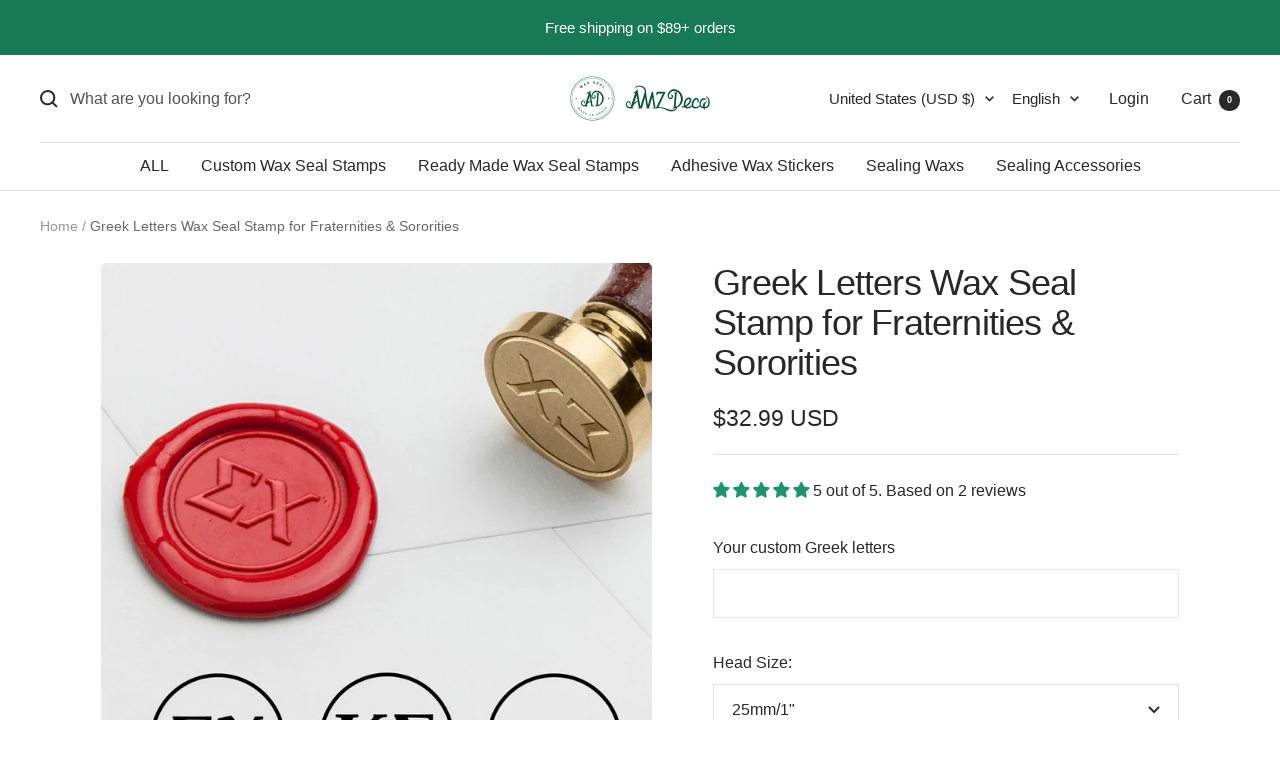

--- FILE ---
content_type: text/html; charset=utf-8
request_url: https://amzdeco.com/products/greek-letters-wax-seal-stamp-for-fraternities-sororities
body_size: 69967
content:
<!doctype html><html class="no-js" lang="en" dir="ltr">
  <head>
<script>
window.KiwiSizing = window.KiwiSizing === undefined ? {} : window.KiwiSizing;
KiwiSizing.shop = "amzdeco.myshopify.com";


KiwiSizing.data = {
  collections: "462487519267,19072057379,92035547171,262641877027,19436044323,19436404771,31275483171,267599183907,154937196579,262641418275,19883327523,19332562979,31897944099,19817988131,31898599459",
  tags: "character,Cultural Symbols,custom made wax seal  stamp,Custom Wax Seal Stamp,greek,meta-related-collection-glo-wax-seal-stamp-related-items,Semi-Custom \u0026 Name,Standard,wax seal,Wax Seal Stamp",
  product: "1333100118051",
  vendor: "AMZ Deco",
  type: "Custom Wax Seal Stamp",
  title: "Greek Letters Wax Seal Stamp for Fraternities \u0026 Sororities",
  images: ["\/\/amzdeco.com\/cdn\/shop\/products\/greek-letters-wax-seal-stamp-for-fraternities-sororities-cover-0.jpg?v=1758015060","\/\/amzdeco.com\/cdn\/shop\/files\/greek-letters-wax-seal-stamp-for-fraternities-_-sororities-1.jpeg?v=1758015060","\/\/amzdeco.com\/cdn\/shop\/files\/greek-letters-wax-seal-stamp-for-fraternities-_-sororities-2.jpeg?v=1758015060","\/\/amzdeco.com\/cdn\/shop\/products\/greek-letters-wax-seal-stamp-for-fraternities-sororities-a.jpg?v=1758015060","\/\/amzdeco.com\/cdn\/shop\/products\/greek-alphabet-wax-seal-stamp.png?v=1758015060","\/\/amzdeco.com\/cdn\/shop\/products\/greek-letters-wax-seal-stamp-for-fraternities-sororities-2.jpg?v=1758015060","\/\/amzdeco.com\/cdn\/shop\/products\/greek-letters-wax-seal-stamp-for-fraternities-sororities-crest.jpg?v=1758015060","\/\/amzdeco.com\/cdn\/shop\/products\/AMZ-Deco-wax-seal-stamp-heads-and-handles_16f6aa7d-24d9-4090-b1cf-ad2c43ce8d71.jpg?v=1758015060","\/\/amzdeco.com\/cdn\/shop\/products\/AMZ-Deco-wax-seal-stamp-gift-pack_7b04320c-ca16-4d96-95bd-cbaffd3ccccb.jpg?v=1758015060","\/\/amzdeco.com\/cdn\/shop\/products\/AMZ-Deco-wax-seal-stamp-premium-kit-gift-pack-1_baad222c-a9d3-4135-a7b5-a6d80afa3dd2.jpg?v=1758015060","\/\/amzdeco.com\/cdn\/shop\/products\/AMZ-Deco-wax-seal-stamp-premium-kit_38ce719e-2ef7-4e50-8e40-8d3bddf9bb07.jpg?v=1758015060","\/\/amzdeco.com\/cdn\/shop\/products\/AMZ-Deco-wax-seal-stamp-premium-kit-gift-pack-2_f8e0232f-399d-4864-b9a7-9aa359b249e3.jpg?v=1758015060"],
  options: [{"name":"Head Size","position":1,"values":["25mm\/1\"","30mm\/1.18\"","35mm\/1.38\" (+$4 USD)","40mm\/1.57\" (+$8 USD)"]},{"name":"Handle Finish","position":2,"values":["Walnut","Fancy","Black","Bronze (+$5 USD)","Copper (+$5 USD)","Gold (+$5 USD)","Rose Gold (+$5 USD)","Silver (+$5 USD)","Rose Quartz (+$10 USD)","White Quartz (+$10 USD)"]},{"name":"Upgrade to Kit","position":3,"values":["Stamp Only","Premium Kit (+$19.98 USD)"]}],
  variants: [{"id":12246508961827,"title":"25mm\/1\" \/ Walnut \/ Stamp Only","option1":"25mm\/1\"","option2":"Walnut","option3":"Stamp Only","sku":"WSSGK25WN01","requires_shipping":true,"taxable":true,"featured_image":null,"available":true,"name":"Greek Letters Wax Seal Stamp for Fraternities \u0026 Sororities - 25mm\/1\" \/ Walnut \/ Stamp Only","public_title":"25mm\/1\" \/ Walnut \/ Stamp Only","options":["25mm\/1\"","Walnut","Stamp Only"],"price":3299,"weight":100,"compare_at_price":3299,"inventory_quantity":-78,"inventory_management":null,"inventory_policy":"deny","barcode":"","requires_selling_plan":false,"selling_plan_allocations":[]},{"id":39610333659171,"title":"25mm\/1\" \/ Walnut \/ Premium Kit (+$19.98 USD)","option1":"25mm\/1\"","option2":"Walnut","option3":"Premium Kit (+$19.98 USD)","sku":"WSSGK25WN03","requires_shipping":true,"taxable":true,"featured_image":null,"available":true,"name":"Greek Letters Wax Seal Stamp for Fraternities \u0026 Sororities - 25mm\/1\" \/ Walnut \/ Premium Kit (+$19.98 USD)","public_title":"25mm\/1\" \/ Walnut \/ Premium Kit (+$19.98 USD)","options":["25mm\/1\"","Walnut","Premium Kit (+$19.98 USD)"],"price":5297,"weight":300,"compare_at_price":5297,"inventory_quantity":-5,"inventory_management":null,"inventory_policy":"deny","barcode":null,"requires_selling_plan":false,"selling_plan_allocations":[]},{"id":12246509060131,"title":"25mm\/1\" \/ Fancy \/ Stamp Only","option1":"25mm\/1\"","option2":"Fancy","option3":"Stamp Only","sku":"WSSGK25FC01","requires_shipping":true,"taxable":true,"featured_image":null,"available":true,"name":"Greek Letters Wax Seal Stamp for Fraternities \u0026 Sororities - 25mm\/1\" \/ Fancy \/ Stamp Only","public_title":"25mm\/1\" \/ Fancy \/ Stamp Only","options":["25mm\/1\"","Fancy","Stamp Only"],"price":3299,"weight":100,"compare_at_price":3299,"inventory_quantity":-9,"inventory_management":null,"inventory_policy":"deny","barcode":"","requires_selling_plan":false,"selling_plan_allocations":[]},{"id":39610333691939,"title":"25mm\/1\" \/ Fancy \/ Premium Kit (+$19.98 USD)","option1":"25mm\/1\"","option2":"Fancy","option3":"Premium Kit (+$19.98 USD)","sku":"WSSGK25FC03","requires_shipping":true,"taxable":true,"featured_image":null,"available":true,"name":"Greek Letters Wax Seal Stamp for Fraternities \u0026 Sororities - 25mm\/1\" \/ Fancy \/ Premium Kit (+$19.98 USD)","public_title":"25mm\/1\" \/ Fancy \/ Premium Kit (+$19.98 USD)","options":["25mm\/1\"","Fancy","Premium Kit (+$19.98 USD)"],"price":5297,"weight":300,"compare_at_price":5297,"inventory_quantity":0,"inventory_management":null,"inventory_policy":"deny","barcode":null,"requires_selling_plan":false,"selling_plan_allocations":[]},{"id":12246509158435,"title":"25mm\/1\" \/ Black \/ Stamp Only","option1":"25mm\/1\"","option2":"Black","option3":"Stamp Only","sku":"WSSGK25BK01","requires_shipping":true,"taxable":true,"featured_image":null,"available":true,"name":"Greek Letters Wax Seal Stamp for Fraternities \u0026 Sororities - 25mm\/1\" \/ Black \/ Stamp Only","public_title":"25mm\/1\" \/ Black \/ Stamp Only","options":["25mm\/1\"","Black","Stamp Only"],"price":3299,"weight":100,"compare_at_price":3299,"inventory_quantity":-6,"inventory_management":null,"inventory_policy":"deny","barcode":"","requires_selling_plan":false,"selling_plan_allocations":[]},{"id":39610333724707,"title":"25mm\/1\" \/ Black \/ Premium Kit (+$19.98 USD)","option1":"25mm\/1\"","option2":"Black","option3":"Premium Kit (+$19.98 USD)","sku":"WSSGK25BK03","requires_shipping":true,"taxable":true,"featured_image":null,"available":true,"name":"Greek Letters Wax Seal Stamp for Fraternities \u0026 Sororities - 25mm\/1\" \/ Black \/ Premium Kit (+$19.98 USD)","public_title":"25mm\/1\" \/ Black \/ Premium Kit (+$19.98 USD)","options":["25mm\/1\"","Black","Premium Kit (+$19.98 USD)"],"price":5297,"weight":300,"compare_at_price":5297,"inventory_quantity":-1,"inventory_management":null,"inventory_policy":"deny","barcode":null,"requires_selling_plan":false,"selling_plan_allocations":[]},{"id":39610333757475,"title":"25mm\/1\" \/ Bronze (+$5 USD) \/ Stamp Only","option1":"25mm\/1\"","option2":"Bronze (+$5 USD)","option3":"Stamp Only","sku":"WSSGK25BZ01","requires_shipping":true,"taxable":true,"featured_image":null,"available":true,"name":"Greek Letters Wax Seal Stamp for Fraternities \u0026 Sororities - 25mm\/1\" \/ Bronze (+$5 USD) \/ Stamp Only","public_title":"25mm\/1\" \/ Bronze (+$5 USD) \/ Stamp Only","options":["25mm\/1\"","Bronze (+$5 USD)","Stamp Only"],"price":3799,"weight":120,"compare_at_price":3799,"inventory_quantity":0,"inventory_management":null,"inventory_policy":"deny","barcode":null,"requires_selling_plan":false,"selling_plan_allocations":[]},{"id":39610333790243,"title":"25mm\/1\" \/ Bronze (+$5 USD) \/ Premium Kit (+$19.98 USD)","option1":"25mm\/1\"","option2":"Bronze (+$5 USD)","option3":"Premium Kit (+$19.98 USD)","sku":"WSSGK25BZ03","requires_shipping":true,"taxable":true,"featured_image":null,"available":true,"name":"Greek Letters Wax Seal Stamp for Fraternities \u0026 Sororities - 25mm\/1\" \/ Bronze (+$5 USD) \/ Premium Kit (+$19.98 USD)","public_title":"25mm\/1\" \/ Bronze (+$5 USD) \/ Premium Kit (+$19.98 USD)","options":["25mm\/1\"","Bronze (+$5 USD)","Premium Kit (+$19.98 USD)"],"price":5797,"weight":320,"compare_at_price":5797,"inventory_quantity":0,"inventory_management":null,"inventory_policy":"deny","barcode":null,"requires_selling_plan":false,"selling_plan_allocations":[]},{"id":39610333823011,"title":"25mm\/1\" \/ Copper (+$5 USD) \/ Stamp Only","option1":"25mm\/1\"","option2":"Copper (+$5 USD)","option3":"Stamp Only","sku":"WSSGK25CP01","requires_shipping":true,"taxable":true,"featured_image":null,"available":true,"name":"Greek Letters Wax Seal Stamp for Fraternities \u0026 Sororities - 25mm\/1\" \/ Copper (+$5 USD) \/ Stamp Only","public_title":"25mm\/1\" \/ Copper (+$5 USD) \/ Stamp Only","options":["25mm\/1\"","Copper (+$5 USD)","Stamp Only"],"price":3799,"weight":120,"compare_at_price":3799,"inventory_quantity":-1,"inventory_management":null,"inventory_policy":"deny","barcode":null,"requires_selling_plan":false,"selling_plan_allocations":[]},{"id":39610333855779,"title":"25mm\/1\" \/ Copper (+$5 USD) \/ Premium Kit (+$19.98 USD)","option1":"25mm\/1\"","option2":"Copper (+$5 USD)","option3":"Premium Kit (+$19.98 USD)","sku":"WSSGK25CP03","requires_shipping":true,"taxable":true,"featured_image":null,"available":true,"name":"Greek Letters Wax Seal Stamp for Fraternities \u0026 Sororities - 25mm\/1\" \/ Copper (+$5 USD) \/ Premium Kit (+$19.98 USD)","public_title":"25mm\/1\" \/ Copper (+$5 USD) \/ Premium Kit (+$19.98 USD)","options":["25mm\/1\"","Copper (+$5 USD)","Premium Kit (+$19.98 USD)"],"price":5797,"weight":320,"compare_at_price":5797,"inventory_quantity":0,"inventory_management":null,"inventory_policy":"deny","barcode":null,"requires_selling_plan":false,"selling_plan_allocations":[]},{"id":39610333888547,"title":"25mm\/1\" \/ Gold (+$5 USD) \/ Stamp Only","option1":"25mm\/1\"","option2":"Gold (+$5 USD)","option3":"Stamp Only","sku":"WSSGK25GD01","requires_shipping":true,"taxable":true,"featured_image":null,"available":true,"name":"Greek Letters Wax Seal Stamp for Fraternities \u0026 Sororities - 25mm\/1\" \/ Gold (+$5 USD) \/ Stamp Only","public_title":"25mm\/1\" \/ Gold (+$5 USD) \/ Stamp Only","options":["25mm\/1\"","Gold (+$5 USD)","Stamp Only"],"price":3799,"weight":120,"compare_at_price":3799,"inventory_quantity":-1,"inventory_management":null,"inventory_policy":"deny","barcode":null,"requires_selling_plan":false,"selling_plan_allocations":[]},{"id":39610333921315,"title":"25mm\/1\" \/ Gold (+$5 USD) \/ Premium Kit (+$19.98 USD)","option1":"25mm\/1\"","option2":"Gold (+$5 USD)","option3":"Premium Kit (+$19.98 USD)","sku":"WSSGK25GD03","requires_shipping":true,"taxable":true,"featured_image":null,"available":true,"name":"Greek Letters Wax Seal Stamp for Fraternities \u0026 Sororities - 25mm\/1\" \/ Gold (+$5 USD) \/ Premium Kit (+$19.98 USD)","public_title":"25mm\/1\" \/ Gold (+$5 USD) \/ Premium Kit (+$19.98 USD)","options":["25mm\/1\"","Gold (+$5 USD)","Premium Kit (+$19.98 USD)"],"price":5797,"weight":320,"compare_at_price":5797,"inventory_quantity":-1,"inventory_management":null,"inventory_policy":"deny","barcode":null,"requires_selling_plan":false,"selling_plan_allocations":[]},{"id":39610333954083,"title":"25mm\/1\" \/ Rose Gold (+$5 USD) \/ Stamp Only","option1":"25mm\/1\"","option2":"Rose Gold (+$5 USD)","option3":"Stamp Only","sku":"WSSGK25RG01","requires_shipping":true,"taxable":true,"featured_image":null,"available":true,"name":"Greek Letters Wax Seal Stamp for Fraternities \u0026 Sororities - 25mm\/1\" \/ Rose Gold (+$5 USD) \/ Stamp Only","public_title":"25mm\/1\" \/ Rose Gold (+$5 USD) \/ Stamp Only","options":["25mm\/1\"","Rose Gold (+$5 USD)","Stamp Only"],"price":3799,"weight":120,"compare_at_price":3799,"inventory_quantity":-1,"inventory_management":null,"inventory_policy":"deny","barcode":null,"requires_selling_plan":false,"selling_plan_allocations":[]},{"id":39610333986851,"title":"25mm\/1\" \/ Rose Gold (+$5 USD) \/ Premium Kit (+$19.98 USD)","option1":"25mm\/1\"","option2":"Rose Gold (+$5 USD)","option3":"Premium Kit (+$19.98 USD)","sku":"WSSGK25RG03","requires_shipping":true,"taxable":true,"featured_image":null,"available":true,"name":"Greek Letters Wax Seal Stamp for Fraternities \u0026 Sororities - 25mm\/1\" \/ Rose Gold (+$5 USD) \/ Premium Kit (+$19.98 USD)","public_title":"25mm\/1\" \/ Rose Gold (+$5 USD) \/ Premium Kit (+$19.98 USD)","options":["25mm\/1\"","Rose Gold (+$5 USD)","Premium Kit (+$19.98 USD)"],"price":5797,"weight":320,"compare_at_price":5797,"inventory_quantity":0,"inventory_management":null,"inventory_policy":"deny","barcode":null,"requires_selling_plan":false,"selling_plan_allocations":[]},{"id":39610334019619,"title":"25mm\/1\" \/ Silver (+$5 USD) \/ Stamp Only","option1":"25mm\/1\"","option2":"Silver (+$5 USD)","option3":"Stamp Only","sku":"WSSGK25SV01","requires_shipping":true,"taxable":true,"featured_image":null,"available":true,"name":"Greek Letters Wax Seal Stamp for Fraternities \u0026 Sororities - 25mm\/1\" \/ Silver (+$5 USD) \/ Stamp Only","public_title":"25mm\/1\" \/ Silver (+$5 USD) \/ Stamp Only","options":["25mm\/1\"","Silver (+$5 USD)","Stamp Only"],"price":3799,"weight":120,"compare_at_price":3799,"inventory_quantity":0,"inventory_management":null,"inventory_policy":"deny","barcode":null,"requires_selling_plan":false,"selling_plan_allocations":[]},{"id":39610334052387,"title":"25mm\/1\" \/ Silver (+$5 USD) \/ Premium Kit (+$19.98 USD)","option1":"25mm\/1\"","option2":"Silver (+$5 USD)","option3":"Premium Kit (+$19.98 USD)","sku":"WSSGK25SV03","requires_shipping":true,"taxable":true,"featured_image":null,"available":true,"name":"Greek Letters Wax Seal Stamp for Fraternities \u0026 Sororities - 25mm\/1\" \/ Silver (+$5 USD) \/ Premium Kit (+$19.98 USD)","public_title":"25mm\/1\" \/ Silver (+$5 USD) \/ Premium Kit (+$19.98 USD)","options":["25mm\/1\"","Silver (+$5 USD)","Premium Kit (+$19.98 USD)"],"price":5797,"weight":320,"compare_at_price":5797,"inventory_quantity":0,"inventory_management":null,"inventory_policy":"deny","barcode":null,"requires_selling_plan":false,"selling_plan_allocations":[]},{"id":39610334085155,"title":"25mm\/1\" \/ Rose Quartz (+$10 USD) \/ Stamp Only","option1":"25mm\/1\"","option2":"Rose Quartz (+$10 USD)","option3":"Stamp Only","sku":"P5876-00145","requires_shipping":true,"taxable":true,"featured_image":null,"available":true,"name":"Greek Letters Wax Seal Stamp for Fraternities \u0026 Sororities - 25mm\/1\" \/ Rose Quartz (+$10 USD) \/ Stamp Only","public_title":"25mm\/1\" \/ Rose Quartz (+$10 USD) \/ Stamp Only","options":["25mm\/1\"","Rose Quartz (+$10 USD)","Stamp Only"],"price":4299,"weight":100,"compare_at_price":4299,"inventory_quantity":0,"inventory_management":null,"inventory_policy":"deny","barcode":null,"requires_selling_plan":false,"selling_plan_allocations":[]},{"id":39610334117923,"title":"25mm\/1\" \/ Rose Quartz (+$10 USD) \/ Premium Kit (+$19.98 USD)","option1":"25mm\/1\"","option2":"Rose Quartz (+$10 USD)","option3":"Premium Kit (+$19.98 USD)","sku":"P5876-00146","requires_shipping":true,"taxable":true,"featured_image":null,"available":true,"name":"Greek Letters Wax Seal Stamp for Fraternities \u0026 Sororities - 25mm\/1\" \/ Rose Quartz (+$10 USD) \/ Premium Kit (+$19.98 USD)","public_title":"25mm\/1\" \/ Rose Quartz (+$10 USD) \/ Premium Kit (+$19.98 USD)","options":["25mm\/1\"","Rose Quartz (+$10 USD)","Premium Kit (+$19.98 USD)"],"price":6297,"weight":300,"compare_at_price":6297,"inventory_quantity":0,"inventory_management":null,"inventory_policy":"deny","barcode":null,"requires_selling_plan":false,"selling_plan_allocations":[]},{"id":39610334150691,"title":"25mm\/1\" \/ White Quartz (+$10 USD) \/ Stamp Only","option1":"25mm\/1\"","option2":"White Quartz (+$10 USD)","option3":"Stamp Only","sku":"P5876-00147","requires_shipping":true,"taxable":true,"featured_image":null,"available":true,"name":"Greek Letters Wax Seal Stamp for Fraternities \u0026 Sororities - 25mm\/1\" \/ White Quartz (+$10 USD) \/ Stamp Only","public_title":"25mm\/1\" \/ White Quartz (+$10 USD) \/ Stamp Only","options":["25mm\/1\"","White Quartz (+$10 USD)","Stamp Only"],"price":4299,"weight":100,"compare_at_price":4299,"inventory_quantity":-1,"inventory_management":null,"inventory_policy":"deny","barcode":null,"requires_selling_plan":false,"selling_plan_allocations":[]},{"id":39610334183459,"title":"25mm\/1\" \/ White Quartz (+$10 USD) \/ Premium Kit (+$19.98 USD)","option1":"25mm\/1\"","option2":"White Quartz (+$10 USD)","option3":"Premium Kit (+$19.98 USD)","sku":"P5876-00148","requires_shipping":true,"taxable":true,"featured_image":null,"available":true,"name":"Greek Letters Wax Seal Stamp for Fraternities \u0026 Sororities - 25mm\/1\" \/ White Quartz (+$10 USD) \/ Premium Kit (+$19.98 USD)","public_title":"25mm\/1\" \/ White Quartz (+$10 USD) \/ Premium Kit (+$19.98 USD)","options":["25mm\/1\"","White Quartz (+$10 USD)","Premium Kit (+$19.98 USD)"],"price":6297,"weight":300,"compare_at_price":6297,"inventory_quantity":0,"inventory_management":null,"inventory_policy":"deny","barcode":null,"requires_selling_plan":false,"selling_plan_allocations":[]},{"id":12246509748259,"title":"30mm\/1.18\" \/ Walnut \/ Stamp Only","option1":"30mm\/1.18\"","option2":"Walnut","option3":"Stamp Only","sku":"WSSGK30WN01","requires_shipping":true,"taxable":true,"featured_image":null,"available":true,"name":"Greek Letters Wax Seal Stamp for Fraternities \u0026 Sororities - 30mm\/1.18\" \/ Walnut \/ Stamp Only","public_title":"30mm\/1.18\" \/ Walnut \/ Stamp Only","options":["30mm\/1.18\"","Walnut","Stamp Only"],"price":3299,"weight":100,"compare_at_price":3299,"inventory_quantity":-35,"inventory_management":null,"inventory_policy":"deny","barcode":"","requires_selling_plan":false,"selling_plan_allocations":[]},{"id":39610334216227,"title":"30mm\/1.18\" \/ Walnut \/ Premium Kit (+$19.98 USD)","option1":"30mm\/1.18\"","option2":"Walnut","option3":"Premium Kit (+$19.98 USD)","sku":"WSSGK30WN03","requires_shipping":true,"taxable":true,"featured_image":null,"available":true,"name":"Greek Letters Wax Seal Stamp for Fraternities \u0026 Sororities - 30mm\/1.18\" \/ Walnut \/ Premium Kit (+$19.98 USD)","public_title":"30mm\/1.18\" \/ Walnut \/ Premium Kit (+$19.98 USD)","options":["30mm\/1.18\"","Walnut","Premium Kit (+$19.98 USD)"],"price":5297,"weight":300,"compare_at_price":5297,"inventory_quantity":-3,"inventory_management":null,"inventory_policy":"deny","barcode":null,"requires_selling_plan":false,"selling_plan_allocations":[]},{"id":12246509846563,"title":"30mm\/1.18\" \/ Fancy \/ Stamp Only","option1":"30mm\/1.18\"","option2":"Fancy","option3":"Stamp Only","sku":"WSSGK30FC01","requires_shipping":true,"taxable":true,"featured_image":null,"available":true,"name":"Greek Letters Wax Seal Stamp for Fraternities \u0026 Sororities - 30mm\/1.18\" \/ Fancy \/ Stamp Only","public_title":"30mm\/1.18\" \/ Fancy \/ Stamp Only","options":["30mm\/1.18\"","Fancy","Stamp Only"],"price":3299,"weight":100,"compare_at_price":3299,"inventory_quantity":-12,"inventory_management":null,"inventory_policy":"deny","barcode":"","requires_selling_plan":false,"selling_plan_allocations":[]},{"id":39610334248995,"title":"30mm\/1.18\" \/ Fancy \/ Premium Kit (+$19.98 USD)","option1":"30mm\/1.18\"","option2":"Fancy","option3":"Premium Kit (+$19.98 USD)","sku":"WSSGK30FC03","requires_shipping":true,"taxable":true,"featured_image":null,"available":true,"name":"Greek Letters Wax Seal Stamp for Fraternities \u0026 Sororities - 30mm\/1.18\" \/ Fancy \/ Premium Kit (+$19.98 USD)","public_title":"30mm\/1.18\" \/ Fancy \/ Premium Kit (+$19.98 USD)","options":["30mm\/1.18\"","Fancy","Premium Kit (+$19.98 USD)"],"price":5297,"weight":300,"compare_at_price":5297,"inventory_quantity":-4,"inventory_management":null,"inventory_policy":"deny","barcode":null,"requires_selling_plan":false,"selling_plan_allocations":[]},{"id":12246509944867,"title":"30mm\/1.18\" \/ Black \/ Stamp Only","option1":"30mm\/1.18\"","option2":"Black","option3":"Stamp Only","sku":"WSSGK30BK01","requires_shipping":true,"taxable":true,"featured_image":null,"available":true,"name":"Greek Letters Wax Seal Stamp for Fraternities \u0026 Sororities - 30mm\/1.18\" \/ Black \/ Stamp Only","public_title":"30mm\/1.18\" \/ Black \/ Stamp Only","options":["30mm\/1.18\"","Black","Stamp Only"],"price":3299,"weight":100,"compare_at_price":3299,"inventory_quantity":-13,"inventory_management":null,"inventory_policy":"deny","barcode":"","requires_selling_plan":false,"selling_plan_allocations":[]},{"id":39610334281763,"title":"30mm\/1.18\" \/ Black \/ Premium Kit (+$19.98 USD)","option1":"30mm\/1.18\"","option2":"Black","option3":"Premium Kit (+$19.98 USD)","sku":"WSSGK30BK03","requires_shipping":true,"taxable":true,"featured_image":null,"available":true,"name":"Greek Letters Wax Seal Stamp for Fraternities \u0026 Sororities - 30mm\/1.18\" \/ Black \/ Premium Kit (+$19.98 USD)","public_title":"30mm\/1.18\" \/ Black \/ Premium Kit (+$19.98 USD)","options":["30mm\/1.18\"","Black","Premium Kit (+$19.98 USD)"],"price":5297,"weight":300,"compare_at_price":5297,"inventory_quantity":-1,"inventory_management":null,"inventory_policy":"deny","barcode":null,"requires_selling_plan":false,"selling_plan_allocations":[]},{"id":39610334314531,"title":"30mm\/1.18\" \/ Bronze (+$5 USD) \/ Stamp Only","option1":"30mm\/1.18\"","option2":"Bronze (+$5 USD)","option3":"Stamp Only","sku":"WSSGK30BZ01","requires_shipping":true,"taxable":true,"featured_image":null,"available":true,"name":"Greek Letters Wax Seal Stamp for Fraternities \u0026 Sororities - 30mm\/1.18\" \/ Bronze (+$5 USD) \/ Stamp Only","public_title":"30mm\/1.18\" \/ Bronze (+$5 USD) \/ Stamp Only","options":["30mm\/1.18\"","Bronze (+$5 USD)","Stamp Only"],"price":3799,"weight":120,"compare_at_price":3799,"inventory_quantity":0,"inventory_management":null,"inventory_policy":"deny","barcode":null,"requires_selling_plan":false,"selling_plan_allocations":[]},{"id":39610334347299,"title":"30mm\/1.18\" \/ Bronze (+$5 USD) \/ Premium Kit (+$19.98 USD)","option1":"30mm\/1.18\"","option2":"Bronze (+$5 USD)","option3":"Premium Kit (+$19.98 USD)","sku":"WSSGK30BZ03","requires_shipping":true,"taxable":true,"featured_image":null,"available":true,"name":"Greek Letters Wax Seal Stamp for Fraternities \u0026 Sororities - 30mm\/1.18\" \/ Bronze (+$5 USD) \/ Premium Kit (+$19.98 USD)","public_title":"30mm\/1.18\" \/ Bronze (+$5 USD) \/ Premium Kit (+$19.98 USD)","options":["30mm\/1.18\"","Bronze (+$5 USD)","Premium Kit (+$19.98 USD)"],"price":5797,"weight":320,"compare_at_price":5797,"inventory_quantity":-1,"inventory_management":null,"inventory_policy":"deny","barcode":null,"requires_selling_plan":false,"selling_plan_allocations":[]},{"id":39610334380067,"title":"30mm\/1.18\" \/ Copper (+$5 USD) \/ Stamp Only","option1":"30mm\/1.18\"","option2":"Copper (+$5 USD)","option3":"Stamp Only","sku":"WSSGK30CP01","requires_shipping":true,"taxable":true,"featured_image":null,"available":true,"name":"Greek Letters Wax Seal Stamp for Fraternities \u0026 Sororities - 30mm\/1.18\" \/ Copper (+$5 USD) \/ Stamp Only","public_title":"30mm\/1.18\" \/ Copper (+$5 USD) \/ Stamp Only","options":["30mm\/1.18\"","Copper (+$5 USD)","Stamp Only"],"price":3799,"weight":120,"compare_at_price":3799,"inventory_quantity":-2,"inventory_management":null,"inventory_policy":"deny","barcode":null,"requires_selling_plan":false,"selling_plan_allocations":[]},{"id":39610334412835,"title":"30mm\/1.18\" \/ Copper (+$5 USD) \/ Premium Kit (+$19.98 USD)","option1":"30mm\/1.18\"","option2":"Copper (+$5 USD)","option3":"Premium Kit (+$19.98 USD)","sku":"WSSGK30CP03","requires_shipping":true,"taxable":true,"featured_image":null,"available":true,"name":"Greek Letters Wax Seal Stamp for Fraternities \u0026 Sororities - 30mm\/1.18\" \/ Copper (+$5 USD) \/ Premium Kit (+$19.98 USD)","public_title":"30mm\/1.18\" \/ Copper (+$5 USD) \/ Premium Kit (+$19.98 USD)","options":["30mm\/1.18\"","Copper (+$5 USD)","Premium Kit (+$19.98 USD)"],"price":5797,"weight":320,"compare_at_price":5797,"inventory_quantity":0,"inventory_management":null,"inventory_policy":"deny","barcode":null,"requires_selling_plan":false,"selling_plan_allocations":[]},{"id":39610334445603,"title":"30mm\/1.18\" \/ Gold (+$5 USD) \/ Stamp Only","option1":"30mm\/1.18\"","option2":"Gold (+$5 USD)","option3":"Stamp Only","sku":"WSSGK30GD01","requires_shipping":true,"taxable":true,"featured_image":null,"available":true,"name":"Greek Letters Wax Seal Stamp for Fraternities \u0026 Sororities - 30mm\/1.18\" \/ Gold (+$5 USD) \/ Stamp Only","public_title":"30mm\/1.18\" \/ Gold (+$5 USD) \/ Stamp Only","options":["30mm\/1.18\"","Gold (+$5 USD)","Stamp Only"],"price":3799,"weight":120,"compare_at_price":3799,"inventory_quantity":0,"inventory_management":null,"inventory_policy":"deny","barcode":null,"requires_selling_plan":false,"selling_plan_allocations":[]},{"id":39610334478371,"title":"30mm\/1.18\" \/ Gold (+$5 USD) \/ Premium Kit (+$19.98 USD)","option1":"30mm\/1.18\"","option2":"Gold (+$5 USD)","option3":"Premium Kit (+$19.98 USD)","sku":"WSSGK30GD03","requires_shipping":true,"taxable":true,"featured_image":null,"available":true,"name":"Greek Letters Wax Seal Stamp for Fraternities \u0026 Sororities - 30mm\/1.18\" \/ Gold (+$5 USD) \/ Premium Kit (+$19.98 USD)","public_title":"30mm\/1.18\" \/ Gold (+$5 USD) \/ Premium Kit (+$19.98 USD)","options":["30mm\/1.18\"","Gold (+$5 USD)","Premium Kit (+$19.98 USD)"],"price":5797,"weight":320,"compare_at_price":5797,"inventory_quantity":0,"inventory_management":null,"inventory_policy":"deny","barcode":null,"requires_selling_plan":false,"selling_plan_allocations":[]},{"id":39610334511139,"title":"30mm\/1.18\" \/ Rose Gold (+$5 USD) \/ Stamp Only","option1":"30mm\/1.18\"","option2":"Rose Gold (+$5 USD)","option3":"Stamp Only","sku":"WSSGK30RG01","requires_shipping":true,"taxable":true,"featured_image":null,"available":true,"name":"Greek Letters Wax Seal Stamp for Fraternities \u0026 Sororities - 30mm\/1.18\" \/ Rose Gold (+$5 USD) \/ Stamp Only","public_title":"30mm\/1.18\" \/ Rose Gold (+$5 USD) \/ Stamp Only","options":["30mm\/1.18\"","Rose Gold (+$5 USD)","Stamp Only"],"price":3799,"weight":120,"compare_at_price":3799,"inventory_quantity":0,"inventory_management":null,"inventory_policy":"deny","barcode":null,"requires_selling_plan":false,"selling_plan_allocations":[]},{"id":39610334543907,"title":"30mm\/1.18\" \/ Rose Gold (+$5 USD) \/ Premium Kit (+$19.98 USD)","option1":"30mm\/1.18\"","option2":"Rose Gold (+$5 USD)","option3":"Premium Kit (+$19.98 USD)","sku":"WSSGK30RG03","requires_shipping":true,"taxable":true,"featured_image":null,"available":true,"name":"Greek Letters Wax Seal Stamp for Fraternities \u0026 Sororities - 30mm\/1.18\" \/ Rose Gold (+$5 USD) \/ Premium Kit (+$19.98 USD)","public_title":"30mm\/1.18\" \/ Rose Gold (+$5 USD) \/ Premium Kit (+$19.98 USD)","options":["30mm\/1.18\"","Rose Gold (+$5 USD)","Premium Kit (+$19.98 USD)"],"price":5797,"weight":320,"compare_at_price":5797,"inventory_quantity":0,"inventory_management":null,"inventory_policy":"deny","barcode":null,"requires_selling_plan":false,"selling_plan_allocations":[]},{"id":39610334576675,"title":"30mm\/1.18\" \/ Silver (+$5 USD) \/ Stamp Only","option1":"30mm\/1.18\"","option2":"Silver (+$5 USD)","option3":"Stamp Only","sku":"WSSGK30SV01","requires_shipping":true,"taxable":true,"featured_image":null,"available":true,"name":"Greek Letters Wax Seal Stamp for Fraternities \u0026 Sororities - 30mm\/1.18\" \/ Silver (+$5 USD) \/ Stamp Only","public_title":"30mm\/1.18\" \/ Silver (+$5 USD) \/ Stamp Only","options":["30mm\/1.18\"","Silver (+$5 USD)","Stamp Only"],"price":3799,"weight":120,"compare_at_price":3799,"inventory_quantity":-1,"inventory_management":null,"inventory_policy":"deny","barcode":null,"requires_selling_plan":false,"selling_plan_allocations":[]},{"id":39610334609443,"title":"30mm\/1.18\" \/ Silver (+$5 USD) \/ Premium Kit (+$19.98 USD)","option1":"30mm\/1.18\"","option2":"Silver (+$5 USD)","option3":"Premium Kit (+$19.98 USD)","sku":"WSSGK30SV03","requires_shipping":true,"taxable":true,"featured_image":null,"available":true,"name":"Greek Letters Wax Seal Stamp for Fraternities \u0026 Sororities - 30mm\/1.18\" \/ Silver (+$5 USD) \/ Premium Kit (+$19.98 USD)","public_title":"30mm\/1.18\" \/ Silver (+$5 USD) \/ Premium Kit (+$19.98 USD)","options":["30mm\/1.18\"","Silver (+$5 USD)","Premium Kit (+$19.98 USD)"],"price":5797,"weight":320,"compare_at_price":5797,"inventory_quantity":0,"inventory_management":null,"inventory_policy":"deny","barcode":null,"requires_selling_plan":false,"selling_plan_allocations":[]},{"id":39610334642211,"title":"30mm\/1.18\" \/ Rose Quartz (+$10 USD) \/ Stamp Only","option1":"30mm\/1.18\"","option2":"Rose Quartz (+$10 USD)","option3":"Stamp Only","sku":"P5876-00149","requires_shipping":true,"taxable":true,"featured_image":null,"available":true,"name":"Greek Letters Wax Seal Stamp for Fraternities \u0026 Sororities - 30mm\/1.18\" \/ Rose Quartz (+$10 USD) \/ Stamp Only","public_title":"30mm\/1.18\" \/ Rose Quartz (+$10 USD) \/ Stamp Only","options":["30mm\/1.18\"","Rose Quartz (+$10 USD)","Stamp Only"],"price":4299,"weight":100,"compare_at_price":4299,"inventory_quantity":0,"inventory_management":null,"inventory_policy":"deny","barcode":null,"requires_selling_plan":false,"selling_plan_allocations":[]},{"id":39610334674979,"title":"30mm\/1.18\" \/ Rose Quartz (+$10 USD) \/ Premium Kit (+$19.98 USD)","option1":"30mm\/1.18\"","option2":"Rose Quartz (+$10 USD)","option3":"Premium Kit (+$19.98 USD)","sku":"P5876-00150","requires_shipping":true,"taxable":true,"featured_image":null,"available":true,"name":"Greek Letters Wax Seal Stamp for Fraternities \u0026 Sororities - 30mm\/1.18\" \/ Rose Quartz (+$10 USD) \/ Premium Kit (+$19.98 USD)","public_title":"30mm\/1.18\" \/ Rose Quartz (+$10 USD) \/ Premium Kit (+$19.98 USD)","options":["30mm\/1.18\"","Rose Quartz (+$10 USD)","Premium Kit (+$19.98 USD)"],"price":6297,"weight":300,"compare_at_price":6297,"inventory_quantity":0,"inventory_management":null,"inventory_policy":"deny","barcode":null,"requires_selling_plan":false,"selling_plan_allocations":[]},{"id":39610334707747,"title":"30mm\/1.18\" \/ White Quartz (+$10 USD) \/ Stamp Only","option1":"30mm\/1.18\"","option2":"White Quartz (+$10 USD)","option3":"Stamp Only","sku":"P5876-00151","requires_shipping":true,"taxable":true,"featured_image":null,"available":true,"name":"Greek Letters Wax Seal Stamp for Fraternities \u0026 Sororities - 30mm\/1.18\" \/ White Quartz (+$10 USD) \/ Stamp Only","public_title":"30mm\/1.18\" \/ White Quartz (+$10 USD) \/ Stamp Only","options":["30mm\/1.18\"","White Quartz (+$10 USD)","Stamp Only"],"price":4299,"weight":100,"compare_at_price":4299,"inventory_quantity":0,"inventory_management":null,"inventory_policy":"deny","barcode":null,"requires_selling_plan":false,"selling_plan_allocations":[]},{"id":39610334740515,"title":"30mm\/1.18\" \/ White Quartz (+$10 USD) \/ Premium Kit (+$19.98 USD)","option1":"30mm\/1.18\"","option2":"White Quartz (+$10 USD)","option3":"Premium Kit (+$19.98 USD)","sku":"P5876-00152","requires_shipping":true,"taxable":true,"featured_image":null,"available":true,"name":"Greek Letters Wax Seal Stamp for Fraternities \u0026 Sororities - 30mm\/1.18\" \/ White Quartz (+$10 USD) \/ Premium Kit (+$19.98 USD)","public_title":"30mm\/1.18\" \/ White Quartz (+$10 USD) \/ Premium Kit (+$19.98 USD)","options":["30mm\/1.18\"","White Quartz (+$10 USD)","Premium Kit (+$19.98 USD)"],"price":6297,"weight":300,"compare_at_price":6297,"inventory_quantity":0,"inventory_management":null,"inventory_policy":"deny","barcode":null,"requires_selling_plan":false,"selling_plan_allocations":[]},{"id":39610334773283,"title":"35mm\/1.38\" (+$4 USD) \/ Walnut \/ Stamp Only","option1":"35mm\/1.38\" (+$4 USD)","option2":"Walnut","option3":"Stamp Only","sku":"WSSGK35WN01","requires_shipping":true,"taxable":true,"featured_image":null,"available":true,"name":"Greek Letters Wax Seal Stamp for Fraternities \u0026 Sororities - 35mm\/1.38\" (+$4 USD) \/ Walnut \/ Stamp Only","public_title":"35mm\/1.38\" (+$4 USD) \/ Walnut \/ Stamp Only","options":["35mm\/1.38\" (+$4 USD)","Walnut","Stamp Only"],"price":3699,"weight":110,"compare_at_price":3699,"inventory_quantity":-5,"inventory_management":null,"inventory_policy":"deny","barcode":null,"requires_selling_plan":false,"selling_plan_allocations":[]},{"id":39610334806051,"title":"35mm\/1.38\" (+$4 USD) \/ Walnut \/ Premium Kit (+$19.98 USD)","option1":"35mm\/1.38\" (+$4 USD)","option2":"Walnut","option3":"Premium Kit (+$19.98 USD)","sku":"WSSGK35WN03","requires_shipping":true,"taxable":true,"featured_image":null,"available":true,"name":"Greek Letters Wax Seal Stamp for Fraternities \u0026 Sororities - 35mm\/1.38\" (+$4 USD) \/ Walnut \/ Premium Kit (+$19.98 USD)","public_title":"35mm\/1.38\" (+$4 USD) \/ Walnut \/ Premium Kit (+$19.98 USD)","options":["35mm\/1.38\" (+$4 USD)","Walnut","Premium Kit (+$19.98 USD)"],"price":5697,"weight":310,"compare_at_price":5697,"inventory_quantity":0,"inventory_management":null,"inventory_policy":"deny","barcode":null,"requires_selling_plan":false,"selling_plan_allocations":[]},{"id":39610334838819,"title":"35mm\/1.38\" (+$4 USD) \/ Fancy \/ Stamp Only","option1":"35mm\/1.38\" (+$4 USD)","option2":"Fancy","option3":"Stamp Only","sku":"WSSGK35FC01","requires_shipping":true,"taxable":true,"featured_image":null,"available":true,"name":"Greek Letters Wax Seal Stamp for Fraternities \u0026 Sororities - 35mm\/1.38\" (+$4 USD) \/ Fancy \/ Stamp Only","public_title":"35mm\/1.38\" (+$4 USD) \/ Fancy \/ Stamp Only","options":["35mm\/1.38\" (+$4 USD)","Fancy","Stamp Only"],"price":3699,"weight":110,"compare_at_price":3699,"inventory_quantity":0,"inventory_management":null,"inventory_policy":"deny","barcode":null,"requires_selling_plan":false,"selling_plan_allocations":[]},{"id":39610334871587,"title":"35mm\/1.38\" (+$4 USD) \/ Fancy \/ Premium Kit (+$19.98 USD)","option1":"35mm\/1.38\" (+$4 USD)","option2":"Fancy","option3":"Premium Kit (+$19.98 USD)","sku":"WSSGK35FC03","requires_shipping":true,"taxable":true,"featured_image":null,"available":true,"name":"Greek Letters Wax Seal Stamp for Fraternities \u0026 Sororities - 35mm\/1.38\" (+$4 USD) \/ Fancy \/ Premium Kit (+$19.98 USD)","public_title":"35mm\/1.38\" (+$4 USD) \/ Fancy \/ Premium Kit (+$19.98 USD)","options":["35mm\/1.38\" (+$4 USD)","Fancy","Premium Kit (+$19.98 USD)"],"price":5697,"weight":310,"compare_at_price":5697,"inventory_quantity":0,"inventory_management":null,"inventory_policy":"deny","barcode":null,"requires_selling_plan":false,"selling_plan_allocations":[]},{"id":39610334904355,"title":"35mm\/1.38\" (+$4 USD) \/ Black \/ Stamp Only","option1":"35mm\/1.38\" (+$4 USD)","option2":"Black","option3":"Stamp Only","sku":"WSSGK35BK01","requires_shipping":true,"taxable":true,"featured_image":null,"available":true,"name":"Greek Letters Wax Seal Stamp for Fraternities \u0026 Sororities - 35mm\/1.38\" (+$4 USD) \/ Black \/ Stamp Only","public_title":"35mm\/1.38\" (+$4 USD) \/ Black \/ Stamp Only","options":["35mm\/1.38\" (+$4 USD)","Black","Stamp Only"],"price":3699,"weight":110,"compare_at_price":3699,"inventory_quantity":-1,"inventory_management":null,"inventory_policy":"deny","barcode":null,"requires_selling_plan":false,"selling_plan_allocations":[]},{"id":39610334937123,"title":"35mm\/1.38\" (+$4 USD) \/ Black \/ Premium Kit (+$19.98 USD)","option1":"35mm\/1.38\" (+$4 USD)","option2":"Black","option3":"Premium Kit (+$19.98 USD)","sku":"WSSGK35BK03","requires_shipping":true,"taxable":true,"featured_image":null,"available":true,"name":"Greek Letters Wax Seal Stamp for Fraternities \u0026 Sororities - 35mm\/1.38\" (+$4 USD) \/ Black \/ Premium Kit (+$19.98 USD)","public_title":"35mm\/1.38\" (+$4 USD) \/ Black \/ Premium Kit (+$19.98 USD)","options":["35mm\/1.38\" (+$4 USD)","Black","Premium Kit (+$19.98 USD)"],"price":5697,"weight":310,"compare_at_price":5697,"inventory_quantity":0,"inventory_management":null,"inventory_policy":"deny","barcode":null,"requires_selling_plan":false,"selling_plan_allocations":[]},{"id":39610334969891,"title":"35mm\/1.38\" (+$4 USD) \/ Bronze (+$5 USD) \/ Stamp Only","option1":"35mm\/1.38\" (+$4 USD)","option2":"Bronze (+$5 USD)","option3":"Stamp Only","sku":"WSSGK35BZ01","requires_shipping":true,"taxable":true,"featured_image":null,"available":true,"name":"Greek Letters Wax Seal Stamp for Fraternities \u0026 Sororities - 35mm\/1.38\" (+$4 USD) \/ Bronze (+$5 USD) \/ Stamp Only","public_title":"35mm\/1.38\" (+$4 USD) \/ Bronze (+$5 USD) \/ Stamp Only","options":["35mm\/1.38\" (+$4 USD)","Bronze (+$5 USD)","Stamp Only"],"price":4199,"weight":130,"compare_at_price":4199,"inventory_quantity":0,"inventory_management":null,"inventory_policy":"deny","barcode":null,"requires_selling_plan":false,"selling_plan_allocations":[]},{"id":39610335002659,"title":"35mm\/1.38\" (+$4 USD) \/ Bronze (+$5 USD) \/ Premium Kit (+$19.98 USD)","option1":"35mm\/1.38\" (+$4 USD)","option2":"Bronze (+$5 USD)","option3":"Premium Kit (+$19.98 USD)","sku":"WSSGK35BZ03","requires_shipping":true,"taxable":true,"featured_image":null,"available":true,"name":"Greek Letters Wax Seal Stamp for Fraternities \u0026 Sororities - 35mm\/1.38\" (+$4 USD) \/ Bronze (+$5 USD) \/ Premium Kit (+$19.98 USD)","public_title":"35mm\/1.38\" (+$4 USD) \/ Bronze (+$5 USD) \/ Premium Kit (+$19.98 USD)","options":["35mm\/1.38\" (+$4 USD)","Bronze (+$5 USD)","Premium Kit (+$19.98 USD)"],"price":6197,"weight":330,"compare_at_price":6197,"inventory_quantity":0,"inventory_management":null,"inventory_policy":"deny","barcode":null,"requires_selling_plan":false,"selling_plan_allocations":[]},{"id":39610335035427,"title":"35mm\/1.38\" (+$4 USD) \/ Copper (+$5 USD) \/ Stamp Only","option1":"35mm\/1.38\" (+$4 USD)","option2":"Copper (+$5 USD)","option3":"Stamp Only","sku":"WSSGK35CP01","requires_shipping":true,"taxable":true,"featured_image":null,"available":true,"name":"Greek Letters Wax Seal Stamp for Fraternities \u0026 Sororities - 35mm\/1.38\" (+$4 USD) \/ Copper (+$5 USD) \/ Stamp Only","public_title":"35mm\/1.38\" (+$4 USD) \/ Copper (+$5 USD) \/ Stamp Only","options":["35mm\/1.38\" (+$4 USD)","Copper (+$5 USD)","Stamp Only"],"price":4199,"weight":130,"compare_at_price":4199,"inventory_quantity":0,"inventory_management":null,"inventory_policy":"deny","barcode":null,"requires_selling_plan":false,"selling_plan_allocations":[]},{"id":39610335068195,"title":"35mm\/1.38\" (+$4 USD) \/ Copper (+$5 USD) \/ Premium Kit (+$19.98 USD)","option1":"35mm\/1.38\" (+$4 USD)","option2":"Copper (+$5 USD)","option3":"Premium Kit (+$19.98 USD)","sku":"WSSGK35CP03","requires_shipping":true,"taxable":true,"featured_image":null,"available":true,"name":"Greek Letters Wax Seal Stamp for Fraternities \u0026 Sororities - 35mm\/1.38\" (+$4 USD) \/ Copper (+$5 USD) \/ Premium Kit (+$19.98 USD)","public_title":"35mm\/1.38\" (+$4 USD) \/ Copper (+$5 USD) \/ Premium Kit (+$19.98 USD)","options":["35mm\/1.38\" (+$4 USD)","Copper (+$5 USD)","Premium Kit (+$19.98 USD)"],"price":6197,"weight":330,"compare_at_price":6197,"inventory_quantity":0,"inventory_management":null,"inventory_policy":"deny","barcode":null,"requires_selling_plan":false,"selling_plan_allocations":[]},{"id":39610335100963,"title":"35mm\/1.38\" (+$4 USD) \/ Gold (+$5 USD) \/ Stamp Only","option1":"35mm\/1.38\" (+$4 USD)","option2":"Gold (+$5 USD)","option3":"Stamp Only","sku":"WSSGK35GD01","requires_shipping":true,"taxable":true,"featured_image":null,"available":true,"name":"Greek Letters Wax Seal Stamp for Fraternities \u0026 Sororities - 35mm\/1.38\" (+$4 USD) \/ Gold (+$5 USD) \/ Stamp Only","public_title":"35mm\/1.38\" (+$4 USD) \/ Gold (+$5 USD) \/ Stamp Only","options":["35mm\/1.38\" (+$4 USD)","Gold (+$5 USD)","Stamp Only"],"price":4199,"weight":130,"compare_at_price":4199,"inventory_quantity":0,"inventory_management":null,"inventory_policy":"deny","barcode":null,"requires_selling_plan":false,"selling_plan_allocations":[]},{"id":39610335133731,"title":"35mm\/1.38\" (+$4 USD) \/ Gold (+$5 USD) \/ Premium Kit (+$19.98 USD)","option1":"35mm\/1.38\" (+$4 USD)","option2":"Gold (+$5 USD)","option3":"Premium Kit (+$19.98 USD)","sku":"WSSGK35GD03","requires_shipping":true,"taxable":true,"featured_image":null,"available":true,"name":"Greek Letters Wax Seal Stamp for Fraternities \u0026 Sororities - 35mm\/1.38\" (+$4 USD) \/ Gold (+$5 USD) \/ Premium Kit (+$19.98 USD)","public_title":"35mm\/1.38\" (+$4 USD) \/ Gold (+$5 USD) \/ Premium Kit (+$19.98 USD)","options":["35mm\/1.38\" (+$4 USD)","Gold (+$5 USD)","Premium Kit (+$19.98 USD)"],"price":6197,"weight":330,"compare_at_price":6197,"inventory_quantity":0,"inventory_management":null,"inventory_policy":"deny","barcode":null,"requires_selling_plan":false,"selling_plan_allocations":[]},{"id":39610335166499,"title":"35mm\/1.38\" (+$4 USD) \/ Rose Gold (+$5 USD) \/ Stamp Only","option1":"35mm\/1.38\" (+$4 USD)","option2":"Rose Gold (+$5 USD)","option3":"Stamp Only","sku":"WSSGK35RG01","requires_shipping":true,"taxable":true,"featured_image":null,"available":true,"name":"Greek Letters Wax Seal Stamp for Fraternities \u0026 Sororities - 35mm\/1.38\" (+$4 USD) \/ Rose Gold (+$5 USD) \/ Stamp Only","public_title":"35mm\/1.38\" (+$4 USD) \/ Rose Gold (+$5 USD) \/ Stamp Only","options":["35mm\/1.38\" (+$4 USD)","Rose Gold (+$5 USD)","Stamp Only"],"price":4199,"weight":130,"compare_at_price":4199,"inventory_quantity":0,"inventory_management":null,"inventory_policy":"deny","barcode":null,"requires_selling_plan":false,"selling_plan_allocations":[]},{"id":39610335199267,"title":"35mm\/1.38\" (+$4 USD) \/ Rose Gold (+$5 USD) \/ Premium Kit (+$19.98 USD)","option1":"35mm\/1.38\" (+$4 USD)","option2":"Rose Gold (+$5 USD)","option3":"Premium Kit (+$19.98 USD)","sku":"WSSGK35RG03","requires_shipping":true,"taxable":true,"featured_image":null,"available":true,"name":"Greek Letters Wax Seal Stamp for Fraternities \u0026 Sororities - 35mm\/1.38\" (+$4 USD) \/ Rose Gold (+$5 USD) \/ Premium Kit (+$19.98 USD)","public_title":"35mm\/1.38\" (+$4 USD) \/ Rose Gold (+$5 USD) \/ Premium Kit (+$19.98 USD)","options":["35mm\/1.38\" (+$4 USD)","Rose Gold (+$5 USD)","Premium Kit (+$19.98 USD)"],"price":6197,"weight":330,"compare_at_price":6197,"inventory_quantity":0,"inventory_management":null,"inventory_policy":"deny","barcode":null,"requires_selling_plan":false,"selling_plan_allocations":[]},{"id":39610335232035,"title":"35mm\/1.38\" (+$4 USD) \/ Silver (+$5 USD) \/ Stamp Only","option1":"35mm\/1.38\" (+$4 USD)","option2":"Silver (+$5 USD)","option3":"Stamp Only","sku":"WSSGK35SV01","requires_shipping":true,"taxable":true,"featured_image":null,"available":true,"name":"Greek Letters Wax Seal Stamp for Fraternities \u0026 Sororities - 35mm\/1.38\" (+$4 USD) \/ Silver (+$5 USD) \/ Stamp Only","public_title":"35mm\/1.38\" (+$4 USD) \/ Silver (+$5 USD) \/ Stamp Only","options":["35mm\/1.38\" (+$4 USD)","Silver (+$5 USD)","Stamp Only"],"price":4199,"weight":130,"compare_at_price":4199,"inventory_quantity":0,"inventory_management":null,"inventory_policy":"deny","barcode":null,"requires_selling_plan":false,"selling_plan_allocations":[]},{"id":39610335264803,"title":"35mm\/1.38\" (+$4 USD) \/ Silver (+$5 USD) \/ Premium Kit (+$19.98 USD)","option1":"35mm\/1.38\" (+$4 USD)","option2":"Silver (+$5 USD)","option3":"Premium Kit (+$19.98 USD)","sku":"WSSGK35SV03","requires_shipping":true,"taxable":true,"featured_image":null,"available":true,"name":"Greek Letters Wax Seal Stamp for Fraternities \u0026 Sororities - 35mm\/1.38\" (+$4 USD) \/ Silver (+$5 USD) \/ Premium Kit (+$19.98 USD)","public_title":"35mm\/1.38\" (+$4 USD) \/ Silver (+$5 USD) \/ Premium Kit (+$19.98 USD)","options":["35mm\/1.38\" (+$4 USD)","Silver (+$5 USD)","Premium Kit (+$19.98 USD)"],"price":6197,"weight":330,"compare_at_price":6197,"inventory_quantity":0,"inventory_management":null,"inventory_policy":"deny","barcode":null,"requires_selling_plan":false,"selling_plan_allocations":[]},{"id":39610335297571,"title":"35mm\/1.38\" (+$4 USD) \/ Rose Quartz (+$10 USD) \/ Stamp Only","option1":"35mm\/1.38\" (+$4 USD)","option2":"Rose Quartz (+$10 USD)","option3":"Stamp Only","sku":"P5876-00153","requires_shipping":true,"taxable":true,"featured_image":null,"available":true,"name":"Greek Letters Wax Seal Stamp for Fraternities \u0026 Sororities - 35mm\/1.38\" (+$4 USD) \/ Rose Quartz (+$10 USD) \/ Stamp Only","public_title":"35mm\/1.38\" (+$4 USD) \/ Rose Quartz (+$10 USD) \/ Stamp Only","options":["35mm\/1.38\" (+$4 USD)","Rose Quartz (+$10 USD)","Stamp Only"],"price":4699,"weight":110,"compare_at_price":4699,"inventory_quantity":0,"inventory_management":null,"inventory_policy":"deny","barcode":null,"requires_selling_plan":false,"selling_plan_allocations":[]},{"id":39610335330339,"title":"35mm\/1.38\" (+$4 USD) \/ Rose Quartz (+$10 USD) \/ Premium Kit (+$19.98 USD)","option1":"35mm\/1.38\" (+$4 USD)","option2":"Rose Quartz (+$10 USD)","option3":"Premium Kit (+$19.98 USD)","sku":"P5876-00154","requires_shipping":true,"taxable":true,"featured_image":null,"available":true,"name":"Greek Letters Wax Seal Stamp for Fraternities \u0026 Sororities - 35mm\/1.38\" (+$4 USD) \/ Rose Quartz (+$10 USD) \/ Premium Kit (+$19.98 USD)","public_title":"35mm\/1.38\" (+$4 USD) \/ Rose Quartz (+$10 USD) \/ Premium Kit (+$19.98 USD)","options":["35mm\/1.38\" (+$4 USD)","Rose Quartz (+$10 USD)","Premium Kit (+$19.98 USD)"],"price":6697,"weight":310,"compare_at_price":6697,"inventory_quantity":0,"inventory_management":null,"inventory_policy":"deny","barcode":null,"requires_selling_plan":false,"selling_plan_allocations":[]},{"id":39610335363107,"title":"35mm\/1.38\" (+$4 USD) \/ White Quartz (+$10 USD) \/ Stamp Only","option1":"35mm\/1.38\" (+$4 USD)","option2":"White Quartz (+$10 USD)","option3":"Stamp Only","sku":"P5876-00155","requires_shipping":true,"taxable":true,"featured_image":null,"available":true,"name":"Greek Letters Wax Seal Stamp for Fraternities \u0026 Sororities - 35mm\/1.38\" (+$4 USD) \/ White Quartz (+$10 USD) \/ Stamp Only","public_title":"35mm\/1.38\" (+$4 USD) \/ White Quartz (+$10 USD) \/ Stamp Only","options":["35mm\/1.38\" (+$4 USD)","White Quartz (+$10 USD)","Stamp Only"],"price":4699,"weight":110,"compare_at_price":4699,"inventory_quantity":0,"inventory_management":null,"inventory_policy":"deny","barcode":null,"requires_selling_plan":false,"selling_plan_allocations":[]},{"id":39610335395875,"title":"35mm\/1.38\" (+$4 USD) \/ White Quartz (+$10 USD) \/ Premium Kit (+$19.98 USD)","option1":"35mm\/1.38\" (+$4 USD)","option2":"White Quartz (+$10 USD)","option3":"Premium Kit (+$19.98 USD)","sku":"P5876-00156","requires_shipping":true,"taxable":true,"featured_image":null,"available":true,"name":"Greek Letters Wax Seal Stamp for Fraternities \u0026 Sororities - 35mm\/1.38\" (+$4 USD) \/ White Quartz (+$10 USD) \/ Premium Kit (+$19.98 USD)","public_title":"35mm\/1.38\" (+$4 USD) \/ White Quartz (+$10 USD) \/ Premium Kit (+$19.98 USD)","options":["35mm\/1.38\" (+$4 USD)","White Quartz (+$10 USD)","Premium Kit (+$19.98 USD)"],"price":6697,"weight":310,"compare_at_price":6697,"inventory_quantity":0,"inventory_management":null,"inventory_policy":"deny","barcode":null,"requires_selling_plan":false,"selling_plan_allocations":[]},{"id":39610335428643,"title":"40mm\/1.57\" (+$8 USD) \/ Walnut \/ Stamp Only","option1":"40mm\/1.57\" (+$8 USD)","option2":"Walnut","option3":"Stamp Only","sku":"WSSGK40WN01","requires_shipping":true,"taxable":true,"featured_image":null,"available":true,"name":"Greek Letters Wax Seal Stamp for Fraternities \u0026 Sororities - 40mm\/1.57\" (+$8 USD) \/ Walnut \/ Stamp Only","public_title":"40mm\/1.57\" (+$8 USD) \/ Walnut \/ Stamp Only","options":["40mm\/1.57\" (+$8 USD)","Walnut","Stamp Only"],"price":4099,"weight":120,"compare_at_price":4099,"inventory_quantity":-2,"inventory_management":null,"inventory_policy":"deny","barcode":null,"requires_selling_plan":false,"selling_plan_allocations":[]},{"id":39610335461411,"title":"40mm\/1.57\" (+$8 USD) \/ Walnut \/ Premium Kit (+$19.98 USD)","option1":"40mm\/1.57\" (+$8 USD)","option2":"Walnut","option3":"Premium Kit (+$19.98 USD)","sku":"WSSGK40WN03","requires_shipping":true,"taxable":true,"featured_image":null,"available":true,"name":"Greek Letters Wax Seal Stamp for Fraternities \u0026 Sororities - 40mm\/1.57\" (+$8 USD) \/ Walnut \/ Premium Kit (+$19.98 USD)","public_title":"40mm\/1.57\" (+$8 USD) \/ Walnut \/ Premium Kit (+$19.98 USD)","options":["40mm\/1.57\" (+$8 USD)","Walnut","Premium Kit (+$19.98 USD)"],"price":6097,"weight":320,"compare_at_price":6097,"inventory_quantity":0,"inventory_management":null,"inventory_policy":"deny","barcode":null,"requires_selling_plan":false,"selling_plan_allocations":[]},{"id":39610335494179,"title":"40mm\/1.57\" (+$8 USD) \/ Fancy \/ Stamp Only","option1":"40mm\/1.57\" (+$8 USD)","option2":"Fancy","option3":"Stamp Only","sku":"WSSGK40FC01","requires_shipping":true,"taxable":true,"featured_image":null,"available":true,"name":"Greek Letters Wax Seal Stamp for Fraternities \u0026 Sororities - 40mm\/1.57\" (+$8 USD) \/ Fancy \/ Stamp Only","public_title":"40mm\/1.57\" (+$8 USD) \/ Fancy \/ Stamp Only","options":["40mm\/1.57\" (+$8 USD)","Fancy","Stamp Only"],"price":4099,"weight":120,"compare_at_price":4099,"inventory_quantity":0,"inventory_management":null,"inventory_policy":"deny","barcode":null,"requires_selling_plan":false,"selling_plan_allocations":[]},{"id":39610335526947,"title":"40mm\/1.57\" (+$8 USD) \/ Fancy \/ Premium Kit (+$19.98 USD)","option1":"40mm\/1.57\" (+$8 USD)","option2":"Fancy","option3":"Premium Kit (+$19.98 USD)","sku":"WSSGK40FC03","requires_shipping":true,"taxable":true,"featured_image":null,"available":true,"name":"Greek Letters Wax Seal Stamp for Fraternities \u0026 Sororities - 40mm\/1.57\" (+$8 USD) \/ Fancy \/ Premium Kit (+$19.98 USD)","public_title":"40mm\/1.57\" (+$8 USD) \/ Fancy \/ Premium Kit (+$19.98 USD)","options":["40mm\/1.57\" (+$8 USD)","Fancy","Premium Kit (+$19.98 USD)"],"price":6097,"weight":320,"compare_at_price":6097,"inventory_quantity":0,"inventory_management":null,"inventory_policy":"deny","barcode":null,"requires_selling_plan":false,"selling_plan_allocations":[]},{"id":39610335559715,"title":"40mm\/1.57\" (+$8 USD) \/ Black \/ Stamp Only","option1":"40mm\/1.57\" (+$8 USD)","option2":"Black","option3":"Stamp Only","sku":"WSSGK40BK01","requires_shipping":true,"taxable":true,"featured_image":null,"available":true,"name":"Greek Letters Wax Seal Stamp for Fraternities \u0026 Sororities - 40mm\/1.57\" (+$8 USD) \/ Black \/ Stamp Only","public_title":"40mm\/1.57\" (+$8 USD) \/ Black \/ Stamp Only","options":["40mm\/1.57\" (+$8 USD)","Black","Stamp Only"],"price":4099,"weight":120,"compare_at_price":4099,"inventory_quantity":0,"inventory_management":null,"inventory_policy":"deny","barcode":null,"requires_selling_plan":false,"selling_plan_allocations":[]},{"id":39610335592483,"title":"40mm\/1.57\" (+$8 USD) \/ Black \/ Premium Kit (+$19.98 USD)","option1":"40mm\/1.57\" (+$8 USD)","option2":"Black","option3":"Premium Kit (+$19.98 USD)","sku":"WSSGK40BK03","requires_shipping":true,"taxable":true,"featured_image":null,"available":true,"name":"Greek Letters Wax Seal Stamp for Fraternities \u0026 Sororities - 40mm\/1.57\" (+$8 USD) \/ Black \/ Premium Kit (+$19.98 USD)","public_title":"40mm\/1.57\" (+$8 USD) \/ Black \/ Premium Kit (+$19.98 USD)","options":["40mm\/1.57\" (+$8 USD)","Black","Premium Kit (+$19.98 USD)"],"price":6097,"weight":320,"compare_at_price":6097,"inventory_quantity":0,"inventory_management":null,"inventory_policy":"deny","barcode":null,"requires_selling_plan":false,"selling_plan_allocations":[]},{"id":39610335625251,"title":"40mm\/1.57\" (+$8 USD) \/ Bronze (+$5 USD) \/ Stamp Only","option1":"40mm\/1.57\" (+$8 USD)","option2":"Bronze (+$5 USD)","option3":"Stamp Only","sku":"WSSGK40BZ01","requires_shipping":true,"taxable":true,"featured_image":null,"available":true,"name":"Greek Letters Wax Seal Stamp for Fraternities \u0026 Sororities - 40mm\/1.57\" (+$8 USD) \/ Bronze (+$5 USD) \/ Stamp Only","public_title":"40mm\/1.57\" (+$8 USD) \/ Bronze (+$5 USD) \/ Stamp Only","options":["40mm\/1.57\" (+$8 USD)","Bronze (+$5 USD)","Stamp Only"],"price":4599,"weight":140,"compare_at_price":4599,"inventory_quantity":0,"inventory_management":null,"inventory_policy":"deny","barcode":null,"requires_selling_plan":false,"selling_plan_allocations":[]},{"id":39610335658019,"title":"40mm\/1.57\" (+$8 USD) \/ Bronze (+$5 USD) \/ Premium Kit (+$19.98 USD)","option1":"40mm\/1.57\" (+$8 USD)","option2":"Bronze (+$5 USD)","option3":"Premium Kit (+$19.98 USD)","sku":"WSSGK40BZ03","requires_shipping":true,"taxable":true,"featured_image":null,"available":true,"name":"Greek Letters Wax Seal Stamp for Fraternities \u0026 Sororities - 40mm\/1.57\" (+$8 USD) \/ Bronze (+$5 USD) \/ Premium Kit (+$19.98 USD)","public_title":"40mm\/1.57\" (+$8 USD) \/ Bronze (+$5 USD) \/ Premium Kit (+$19.98 USD)","options":["40mm\/1.57\" (+$8 USD)","Bronze (+$5 USD)","Premium Kit (+$19.98 USD)"],"price":6597,"weight":340,"compare_at_price":6597,"inventory_quantity":0,"inventory_management":null,"inventory_policy":"deny","barcode":null,"requires_selling_plan":false,"selling_plan_allocations":[]},{"id":39610335690787,"title":"40mm\/1.57\" (+$8 USD) \/ Copper (+$5 USD) \/ Stamp Only","option1":"40mm\/1.57\" (+$8 USD)","option2":"Copper (+$5 USD)","option3":"Stamp Only","sku":"WSSGK40CP01","requires_shipping":true,"taxable":true,"featured_image":null,"available":true,"name":"Greek Letters Wax Seal Stamp for Fraternities \u0026 Sororities - 40mm\/1.57\" (+$8 USD) \/ Copper (+$5 USD) \/ Stamp Only","public_title":"40mm\/1.57\" (+$8 USD) \/ Copper (+$5 USD) \/ Stamp Only","options":["40mm\/1.57\" (+$8 USD)","Copper (+$5 USD)","Stamp Only"],"price":4599,"weight":140,"compare_at_price":4599,"inventory_quantity":0,"inventory_management":null,"inventory_policy":"deny","barcode":null,"requires_selling_plan":false,"selling_plan_allocations":[]},{"id":39610335723555,"title":"40mm\/1.57\" (+$8 USD) \/ Copper (+$5 USD) \/ Premium Kit (+$19.98 USD)","option1":"40mm\/1.57\" (+$8 USD)","option2":"Copper (+$5 USD)","option3":"Premium Kit (+$19.98 USD)","sku":"WSSGK40CP03","requires_shipping":true,"taxable":true,"featured_image":null,"available":true,"name":"Greek Letters Wax Seal Stamp for Fraternities \u0026 Sororities - 40mm\/1.57\" (+$8 USD) \/ Copper (+$5 USD) \/ Premium Kit (+$19.98 USD)","public_title":"40mm\/1.57\" (+$8 USD) \/ Copper (+$5 USD) \/ Premium Kit (+$19.98 USD)","options":["40mm\/1.57\" (+$8 USD)","Copper (+$5 USD)","Premium Kit (+$19.98 USD)"],"price":6597,"weight":340,"compare_at_price":6597,"inventory_quantity":0,"inventory_management":null,"inventory_policy":"deny","barcode":null,"requires_selling_plan":false,"selling_plan_allocations":[]},{"id":39610335756323,"title":"40mm\/1.57\" (+$8 USD) \/ Gold (+$5 USD) \/ Stamp Only","option1":"40mm\/1.57\" (+$8 USD)","option2":"Gold (+$5 USD)","option3":"Stamp Only","sku":"WSSGK40GD01","requires_shipping":true,"taxable":true,"featured_image":null,"available":true,"name":"Greek Letters Wax Seal Stamp for Fraternities \u0026 Sororities - 40mm\/1.57\" (+$8 USD) \/ Gold (+$5 USD) \/ Stamp Only","public_title":"40mm\/1.57\" (+$8 USD) \/ Gold (+$5 USD) \/ Stamp Only","options":["40mm\/1.57\" (+$8 USD)","Gold (+$5 USD)","Stamp Only"],"price":4599,"weight":140,"compare_at_price":4599,"inventory_quantity":-1,"inventory_management":null,"inventory_policy":"deny","barcode":null,"requires_selling_plan":false,"selling_plan_allocations":[]},{"id":39610335789091,"title":"40mm\/1.57\" (+$8 USD) \/ Gold (+$5 USD) \/ Premium Kit (+$19.98 USD)","option1":"40mm\/1.57\" (+$8 USD)","option2":"Gold (+$5 USD)","option3":"Premium Kit (+$19.98 USD)","sku":"WSSGK40GD03","requires_shipping":true,"taxable":true,"featured_image":null,"available":true,"name":"Greek Letters Wax Seal Stamp for Fraternities \u0026 Sororities - 40mm\/1.57\" (+$8 USD) \/ Gold (+$5 USD) \/ Premium Kit (+$19.98 USD)","public_title":"40mm\/1.57\" (+$8 USD) \/ Gold (+$5 USD) \/ Premium Kit (+$19.98 USD)","options":["40mm\/1.57\" (+$8 USD)","Gold (+$5 USD)","Premium Kit (+$19.98 USD)"],"price":6597,"weight":340,"compare_at_price":6597,"inventory_quantity":-1,"inventory_management":null,"inventory_policy":"deny","barcode":null,"requires_selling_plan":false,"selling_plan_allocations":[]},{"id":39610335821859,"title":"40mm\/1.57\" (+$8 USD) \/ Rose Gold (+$5 USD) \/ Stamp Only","option1":"40mm\/1.57\" (+$8 USD)","option2":"Rose Gold (+$5 USD)","option3":"Stamp Only","sku":"WSSGK40RG01","requires_shipping":true,"taxable":true,"featured_image":null,"available":true,"name":"Greek Letters Wax Seal Stamp for Fraternities \u0026 Sororities - 40mm\/1.57\" (+$8 USD) \/ Rose Gold (+$5 USD) \/ Stamp Only","public_title":"40mm\/1.57\" (+$8 USD) \/ Rose Gold (+$5 USD) \/ Stamp Only","options":["40mm\/1.57\" (+$8 USD)","Rose Gold (+$5 USD)","Stamp Only"],"price":4599,"weight":140,"compare_at_price":4599,"inventory_quantity":0,"inventory_management":null,"inventory_policy":"deny","barcode":null,"requires_selling_plan":false,"selling_plan_allocations":[]},{"id":39610335854627,"title":"40mm\/1.57\" (+$8 USD) \/ Rose Gold (+$5 USD) \/ Premium Kit (+$19.98 USD)","option1":"40mm\/1.57\" (+$8 USD)","option2":"Rose Gold (+$5 USD)","option3":"Premium Kit (+$19.98 USD)","sku":"WSSGK40RG03","requires_shipping":true,"taxable":true,"featured_image":null,"available":true,"name":"Greek Letters Wax Seal Stamp for Fraternities \u0026 Sororities - 40mm\/1.57\" (+$8 USD) \/ Rose Gold (+$5 USD) \/ Premium Kit (+$19.98 USD)","public_title":"40mm\/1.57\" (+$8 USD) \/ Rose Gold (+$5 USD) \/ Premium Kit (+$19.98 USD)","options":["40mm\/1.57\" (+$8 USD)","Rose Gold (+$5 USD)","Premium Kit (+$19.98 USD)"],"price":6597,"weight":340,"compare_at_price":6597,"inventory_quantity":0,"inventory_management":null,"inventory_policy":"deny","barcode":null,"requires_selling_plan":false,"selling_plan_allocations":[]},{"id":39610335887395,"title":"40mm\/1.57\" (+$8 USD) \/ Silver (+$5 USD) \/ Stamp Only","option1":"40mm\/1.57\" (+$8 USD)","option2":"Silver (+$5 USD)","option3":"Stamp Only","sku":"WSSGK40SV01","requires_shipping":true,"taxable":true,"featured_image":null,"available":true,"name":"Greek Letters Wax Seal Stamp for Fraternities \u0026 Sororities - 40mm\/1.57\" (+$8 USD) \/ Silver (+$5 USD) \/ Stamp Only","public_title":"40mm\/1.57\" (+$8 USD) \/ Silver (+$5 USD) \/ Stamp Only","options":["40mm\/1.57\" (+$8 USD)","Silver (+$5 USD)","Stamp Only"],"price":4599,"weight":140,"compare_at_price":4599,"inventory_quantity":0,"inventory_management":null,"inventory_policy":"deny","barcode":null,"requires_selling_plan":false,"selling_plan_allocations":[]},{"id":39610335920163,"title":"40mm\/1.57\" (+$8 USD) \/ Silver (+$5 USD) \/ Premium Kit (+$19.98 USD)","option1":"40mm\/1.57\" (+$8 USD)","option2":"Silver (+$5 USD)","option3":"Premium Kit (+$19.98 USD)","sku":"WSSGK40SV03","requires_shipping":true,"taxable":true,"featured_image":null,"available":true,"name":"Greek Letters Wax Seal Stamp for Fraternities \u0026 Sororities - 40mm\/1.57\" (+$8 USD) \/ Silver (+$5 USD) \/ Premium Kit (+$19.98 USD)","public_title":"40mm\/1.57\" (+$8 USD) \/ Silver (+$5 USD) \/ Premium Kit (+$19.98 USD)","options":["40mm\/1.57\" (+$8 USD)","Silver (+$5 USD)","Premium Kit (+$19.98 USD)"],"price":6597,"weight":340,"compare_at_price":6597,"inventory_quantity":0,"inventory_management":null,"inventory_policy":"deny","barcode":null,"requires_selling_plan":false,"selling_plan_allocations":[]},{"id":39610335952931,"title":"40mm\/1.57\" (+$8 USD) \/ Rose Quartz (+$10 USD) \/ Stamp Only","option1":"40mm\/1.57\" (+$8 USD)","option2":"Rose Quartz (+$10 USD)","option3":"Stamp Only","sku":"P5876-00157","requires_shipping":true,"taxable":true,"featured_image":null,"available":true,"name":"Greek Letters Wax Seal Stamp for Fraternities \u0026 Sororities - 40mm\/1.57\" (+$8 USD) \/ Rose Quartz (+$10 USD) \/ Stamp Only","public_title":"40mm\/1.57\" (+$8 USD) \/ Rose Quartz (+$10 USD) \/ Stamp Only","options":["40mm\/1.57\" (+$8 USD)","Rose Quartz (+$10 USD)","Stamp Only"],"price":5099,"weight":120,"compare_at_price":5099,"inventory_quantity":0,"inventory_management":null,"inventory_policy":"deny","barcode":null,"requires_selling_plan":false,"selling_plan_allocations":[]},{"id":39610335985699,"title":"40mm\/1.57\" (+$8 USD) \/ Rose Quartz (+$10 USD) \/ Premium Kit (+$19.98 USD)","option1":"40mm\/1.57\" (+$8 USD)","option2":"Rose Quartz (+$10 USD)","option3":"Premium Kit (+$19.98 USD)","sku":"P5876-00158","requires_shipping":true,"taxable":true,"featured_image":null,"available":true,"name":"Greek Letters Wax Seal Stamp for Fraternities \u0026 Sororities - 40mm\/1.57\" (+$8 USD) \/ Rose Quartz (+$10 USD) \/ Premium Kit (+$19.98 USD)","public_title":"40mm\/1.57\" (+$8 USD) \/ Rose Quartz (+$10 USD) \/ Premium Kit (+$19.98 USD)","options":["40mm\/1.57\" (+$8 USD)","Rose Quartz (+$10 USD)","Premium Kit (+$19.98 USD)"],"price":7097,"weight":320,"compare_at_price":7097,"inventory_quantity":0,"inventory_management":null,"inventory_policy":"deny","barcode":null,"requires_selling_plan":false,"selling_plan_allocations":[]},{"id":39610336018467,"title":"40mm\/1.57\" (+$8 USD) \/ White Quartz (+$10 USD) \/ Stamp Only","option1":"40mm\/1.57\" (+$8 USD)","option2":"White Quartz (+$10 USD)","option3":"Stamp Only","sku":"P5876-00159","requires_shipping":true,"taxable":true,"featured_image":null,"available":true,"name":"Greek Letters Wax Seal Stamp for Fraternities \u0026 Sororities - 40mm\/1.57\" (+$8 USD) \/ White Quartz (+$10 USD) \/ Stamp Only","public_title":"40mm\/1.57\" (+$8 USD) \/ White Quartz (+$10 USD) \/ Stamp Only","options":["40mm\/1.57\" (+$8 USD)","White Quartz (+$10 USD)","Stamp Only"],"price":5099,"weight":120,"compare_at_price":5099,"inventory_quantity":0,"inventory_management":null,"inventory_policy":"deny","barcode":null,"requires_selling_plan":false,"selling_plan_allocations":[]},{"id":39610336051235,"title":"40mm\/1.57\" (+$8 USD) \/ White Quartz (+$10 USD) \/ Premium Kit (+$19.98 USD)","option1":"40mm\/1.57\" (+$8 USD)","option2":"White Quartz (+$10 USD)","option3":"Premium Kit (+$19.98 USD)","sku":"P5876-00160","requires_shipping":true,"taxable":true,"featured_image":null,"available":true,"name":"Greek Letters Wax Seal Stamp for Fraternities \u0026 Sororities - 40mm\/1.57\" (+$8 USD) \/ White Quartz (+$10 USD) \/ Premium Kit (+$19.98 USD)","public_title":"40mm\/1.57\" (+$8 USD) \/ White Quartz (+$10 USD) \/ Premium Kit (+$19.98 USD)","options":["40mm\/1.57\" (+$8 USD)","White Quartz (+$10 USD)","Premium Kit (+$19.98 USD)"],"price":7097,"weight":320,"compare_at_price":7097,"inventory_quantity":0,"inventory_management":null,"inventory_policy":"deny","barcode":null,"requires_selling_plan":false,"selling_plan_allocations":[]}],
};

</script>
      <!-- Google Ads Remarketing Tag By FeedArmy Version 2.16 START -->
      
      
      
      <!-- ==================================== -->
      <!-- DO NOT EDIT ANYTHING BELOW THIS LINE -->
      
      <script async src="https://www.googletagmanager.com/gtag/js?id=AW-666402562"></script><script>
        window.dataLayer = window.dataLayer || [];
        function gtag(){dataLayer.push(arguments);}
        gtag('js', new Date());
        gtag('config', 'AW-666402562');
      </script>
      
      
      
      <script>
        gtag('event', 'view_item', {
          'send_to': 'AW-666402562',
        	  'value': 32.99,
      	
          'items': [{
      			'id': 'shopify_US_1333100118051_12246508961827',
            'google_business_vertical': 'retail'
          }]
      	
        });
      </script>
      <!-- Google Ads Remarketing Tag By FeedArmy Version 2.16 END -->

    <!-- Infinite Options by ShopPad -->
    <script>     
      window.Shoppad = window.Shoppad || {},     
      window.Shoppad.apps = window.Shoppad.apps || {},     
      window.Shoppad.apps.infiniteoptions = window.Shoppad.apps.infiniteoptions || {},
      window.Shoppad.apps.infiniteoptions.validateType = 'overlay'; // One of 'bound' or 'overlay',
      window.Shoppad.apps.infiniteoptions.addToCartButton = 'form[action="/cart/add"] #AddToCart';
    </script>
    <script src="//d1liekpayvooaz.cloudfront.net/apps/customizery/customizery.js?shop=amzdeco.myshopify.com"></script>
    <!-- Uploadery by ShopPad -->
    <script>
      window.Shoppad = window.Shoppad || {},
      window.Shoppad.apps = window.Shoppad.apps || {},
      window.Shoppad.apps.uploadery = window.Shoppad.apps.uploadery || {},
      window.Shoppad.apps.uploadery.addToCartButton = 'form[action="/cart/add"] #AddToCart';
    </script>
    <script src='//d1liekpayvooaz.cloudfront.net/apps/uploadery/uploadery.js?shop=amzdeco.myshopify.com'></script>
    
    <meta charset="utf-8">
    <meta name="viewport" content="width=device-width, initial-scale=1.0, height=device-height, minimum-scale=1.0, maximum-scale=1.0">
    <meta name="theme-color" content="#ffffff">

    <title>Greek Letters Wax Seal Stamp for Fraternity / Sorority | AMZDeco.com</title><meta name="description" content="This custom Greek Letters wax seal stamp works great on bid cards, event invitations, gift packages and many other special occasions in your greek life. Personalize with your own initials or fraternities/sororities names;"><link rel="canonical" href="https://amzdeco.com/products/greek-letters-wax-seal-stamp-for-fraternities-sororities"><link rel="shortcut icon" href="//amzdeco.com/cdn/shop/files/logo_2-04_be15d683-e0f6-426b-a4d5-96bb66bedf7c_96x96.png?v=1683531800" type="image/png"><link rel="preconnect" href="https://cdn.shopify.com">
    <link rel="dns-prefetch" href="https://productreviews.shopifycdn.com">
    <link rel="dns-prefetch" href="https://www.google-analytics.com"><link rel="preload" as="style" href="//amzdeco.com/cdn/shop/t/78/assets/theme.css?v=158458865700116932901736497191">
    <link rel="preload" as="script" href="//amzdeco.com/cdn/shop/t/78/assets/vendor.js?v=31715688253868339281710730679">
    <link rel="preload" as="script" href="//amzdeco.com/cdn/shop/t/78/assets/theme.js?v=173005340623324594091710730679"><link rel="stylesheet" href="//amzdeco.com/cdn/shop/t/78/assets/blocks.css?v=105511042491361501731723889750"><link rel="preload" as="fetch" href="/products/greek-letters-wax-seal-stamp-for-fraternities-sororities.js" crossorigin><link rel="preload" as="script" href="//amzdeco.com/cdn/shop/t/78/assets/flickity.js?v=176646718982628074891710730679"><meta property="og:type" content="product">
  <meta property="og:title" content="Greek Letters Wax Seal Stamp for Fraternities &amp; Sororities">
  <meta property="product:price:amount" content="32.99">
  <meta property="product:price:currency" content="USD"><meta property="og:image" content="http://amzdeco.com/cdn/shop/products/greek-letters-wax-seal-stamp-for-fraternities-sororities-cover-0.jpg?v=1758015060">
  <meta property="og:image:secure_url" content="https://amzdeco.com/cdn/shop/products/greek-letters-wax-seal-stamp-for-fraternities-sororities-cover-0.jpg?v=1758015060">
  <meta property="og:image:width" content="1000">
  <meta property="og:image:height" content="1000"><meta property="og:description" content="This custom Greek Letters wax seal stamp works great on bid cards, event invitations, gift packages and many other special occasions in your greek life. Personalize with your own initials or fraternities/sororities names;"><meta property="og:url" content="https://amzdeco.com/products/greek-letters-wax-seal-stamp-for-fraternities-sororities">
<meta property="og:site_name" content="AMZ Deco"><meta name="twitter:card" content="summary"><meta name="twitter:title" content="Greek Letters Wax Seal Stamp for Fraternities &amp; Sororities">
  <meta name="twitter:description" content="DescriptionHelp TopicsShipping Description This custom Greek Letters wax seal stamp works great on bid cards, event invitations, gift packages, and many other special occasions in your greek life. ◎PERSONALIZE with your own initial or fraternity/sorority name; ◎4 HEAD SIZES: 25mm (1&quot;), 30mm (1.18&quot;), 35mm (1.38&quot;) and 40mm (1.57&quot;) in diameter. 25mm and 30mm are more commonly used; 35mm and 40mm for high detail arts； ◎10 HANDLE STYLES: fancy, walnut, black, silver tone, gold tone, rose gold tone, bronze tone, copper tone, rose quartz, and white quartz (35mm and 40mm stamps are only available in gold, black, fancy, walnut, and quartz handles. If you choose other colors, we will replace it with the gold handle); ◎UPGRADE TO KIT: You can choose to upgrade your wax seal stamp to Premium Kit (+1 melting spoon &amp;amp; mixed color wax beads). Get everything you need for a"><meta name="twitter:image" content="https://amzdeco.com/cdn/shop/products/greek-letters-wax-seal-stamp-for-fraternities-sororities-cover-0_1200x1200_crop_center.jpg?v=1758015060">
  <meta name="twitter:image:alt" content="Greek Letters Wax Seal Stamp for Fraternities &amp; Sororities">
    
  <script type="application/ld+json">
  {
    "@context": "https://schema.org",
    "@type": "Product",
    "productID": 1333100118051,
    "offers": [{
          "@type": "Offer",
          "name": "25mm\/1\" \/ Walnut \/ Stamp Only",
          "availability":"https://schema.org/InStock",
          "price": 32.99,
          "priceCurrency": "USD",
          "priceValidUntil": "2026-02-01","sku": "WSSGK25WN01",
          "url": "/products/greek-letters-wax-seal-stamp-for-fraternities-sororities?variant=12246508961827"
        },
{
          "@type": "Offer",
          "name": "25mm\/1\" \/ Walnut \/ Premium Kit (+$19.98 USD)",
          "availability":"https://schema.org/InStock",
          "price": 52.97,
          "priceCurrency": "USD",
          "priceValidUntil": "2026-02-01","sku": "WSSGK25WN03",
          "url": "/products/greek-letters-wax-seal-stamp-for-fraternities-sororities?variant=39610333659171"
        },
{
          "@type": "Offer",
          "name": "25mm\/1\" \/ Fancy \/ Stamp Only",
          "availability":"https://schema.org/InStock",
          "price": 32.99,
          "priceCurrency": "USD",
          "priceValidUntil": "2026-02-01","sku": "WSSGK25FC01",
          "url": "/products/greek-letters-wax-seal-stamp-for-fraternities-sororities?variant=12246509060131"
        },
{
          "@type": "Offer",
          "name": "25mm\/1\" \/ Fancy \/ Premium Kit (+$19.98 USD)",
          "availability":"https://schema.org/InStock",
          "price": 52.97,
          "priceCurrency": "USD",
          "priceValidUntil": "2026-02-01","sku": "WSSGK25FC03",
          "url": "/products/greek-letters-wax-seal-stamp-for-fraternities-sororities?variant=39610333691939"
        },
{
          "@type": "Offer",
          "name": "25mm\/1\" \/ Black \/ Stamp Only",
          "availability":"https://schema.org/InStock",
          "price": 32.99,
          "priceCurrency": "USD",
          "priceValidUntil": "2026-02-01","sku": "WSSGK25BK01",
          "url": "/products/greek-letters-wax-seal-stamp-for-fraternities-sororities?variant=12246509158435"
        },
{
          "@type": "Offer",
          "name": "25mm\/1\" \/ Black \/ Premium Kit (+$19.98 USD)",
          "availability":"https://schema.org/InStock",
          "price": 52.97,
          "priceCurrency": "USD",
          "priceValidUntil": "2026-02-01","sku": "WSSGK25BK03",
          "url": "/products/greek-letters-wax-seal-stamp-for-fraternities-sororities?variant=39610333724707"
        },
{
          "@type": "Offer",
          "name": "25mm\/1\" \/ Bronze (+$5 USD) \/ Stamp Only",
          "availability":"https://schema.org/InStock",
          "price": 37.99,
          "priceCurrency": "USD",
          "priceValidUntil": "2026-02-01","sku": "WSSGK25BZ01",
          "url": "/products/greek-letters-wax-seal-stamp-for-fraternities-sororities?variant=39610333757475"
        },
{
          "@type": "Offer",
          "name": "25mm\/1\" \/ Bronze (+$5 USD) \/ Premium Kit (+$19.98 USD)",
          "availability":"https://schema.org/InStock",
          "price": 57.97,
          "priceCurrency": "USD",
          "priceValidUntil": "2026-02-01","sku": "WSSGK25BZ03",
          "url": "/products/greek-letters-wax-seal-stamp-for-fraternities-sororities?variant=39610333790243"
        },
{
          "@type": "Offer",
          "name": "25mm\/1\" \/ Copper (+$5 USD) \/ Stamp Only",
          "availability":"https://schema.org/InStock",
          "price": 37.99,
          "priceCurrency": "USD",
          "priceValidUntil": "2026-02-01","sku": "WSSGK25CP01",
          "url": "/products/greek-letters-wax-seal-stamp-for-fraternities-sororities?variant=39610333823011"
        },
{
          "@type": "Offer",
          "name": "25mm\/1\" \/ Copper (+$5 USD) \/ Premium Kit (+$19.98 USD)",
          "availability":"https://schema.org/InStock",
          "price": 57.97,
          "priceCurrency": "USD",
          "priceValidUntil": "2026-02-01","sku": "WSSGK25CP03",
          "url": "/products/greek-letters-wax-seal-stamp-for-fraternities-sororities?variant=39610333855779"
        },
{
          "@type": "Offer",
          "name": "25mm\/1\" \/ Gold (+$5 USD) \/ Stamp Only",
          "availability":"https://schema.org/InStock",
          "price": 37.99,
          "priceCurrency": "USD",
          "priceValidUntil": "2026-02-01","sku": "WSSGK25GD01",
          "url": "/products/greek-letters-wax-seal-stamp-for-fraternities-sororities?variant=39610333888547"
        },
{
          "@type": "Offer",
          "name": "25mm\/1\" \/ Gold (+$5 USD) \/ Premium Kit (+$19.98 USD)",
          "availability":"https://schema.org/InStock",
          "price": 57.97,
          "priceCurrency": "USD",
          "priceValidUntil": "2026-02-01","sku": "WSSGK25GD03",
          "url": "/products/greek-letters-wax-seal-stamp-for-fraternities-sororities?variant=39610333921315"
        },
{
          "@type": "Offer",
          "name": "25mm\/1\" \/ Rose Gold (+$5 USD) \/ Stamp Only",
          "availability":"https://schema.org/InStock",
          "price": 37.99,
          "priceCurrency": "USD",
          "priceValidUntil": "2026-02-01","sku": "WSSGK25RG01",
          "url": "/products/greek-letters-wax-seal-stamp-for-fraternities-sororities?variant=39610333954083"
        },
{
          "@type": "Offer",
          "name": "25mm\/1\" \/ Rose Gold (+$5 USD) \/ Premium Kit (+$19.98 USD)",
          "availability":"https://schema.org/InStock",
          "price": 57.97,
          "priceCurrency": "USD",
          "priceValidUntil": "2026-02-01","sku": "WSSGK25RG03",
          "url": "/products/greek-letters-wax-seal-stamp-for-fraternities-sororities?variant=39610333986851"
        },
{
          "@type": "Offer",
          "name": "25mm\/1\" \/ Silver (+$5 USD) \/ Stamp Only",
          "availability":"https://schema.org/InStock",
          "price": 37.99,
          "priceCurrency": "USD",
          "priceValidUntil": "2026-02-01","sku": "WSSGK25SV01",
          "url": "/products/greek-letters-wax-seal-stamp-for-fraternities-sororities?variant=39610334019619"
        },
{
          "@type": "Offer",
          "name": "25mm\/1\" \/ Silver (+$5 USD) \/ Premium Kit (+$19.98 USD)",
          "availability":"https://schema.org/InStock",
          "price": 57.97,
          "priceCurrency": "USD",
          "priceValidUntil": "2026-02-01","sku": "WSSGK25SV03",
          "url": "/products/greek-letters-wax-seal-stamp-for-fraternities-sororities?variant=39610334052387"
        },
{
          "@type": "Offer",
          "name": "25mm\/1\" \/ Rose Quartz (+$10 USD) \/ Stamp Only",
          "availability":"https://schema.org/InStock",
          "price": 42.99,
          "priceCurrency": "USD",
          "priceValidUntil": "2026-02-01","sku": "P5876-00145",
          "url": "/products/greek-letters-wax-seal-stamp-for-fraternities-sororities?variant=39610334085155"
        },
{
          "@type": "Offer",
          "name": "25mm\/1\" \/ Rose Quartz (+$10 USD) \/ Premium Kit (+$19.98 USD)",
          "availability":"https://schema.org/InStock",
          "price": 62.97,
          "priceCurrency": "USD",
          "priceValidUntil": "2026-02-01","sku": "P5876-00146",
          "url": "/products/greek-letters-wax-seal-stamp-for-fraternities-sororities?variant=39610334117923"
        },
{
          "@type": "Offer",
          "name": "25mm\/1\" \/ White Quartz (+$10 USD) \/ Stamp Only",
          "availability":"https://schema.org/InStock",
          "price": 42.99,
          "priceCurrency": "USD",
          "priceValidUntil": "2026-02-01","sku": "P5876-00147",
          "url": "/products/greek-letters-wax-seal-stamp-for-fraternities-sororities?variant=39610334150691"
        },
{
          "@type": "Offer",
          "name": "25mm\/1\" \/ White Quartz (+$10 USD) \/ Premium Kit (+$19.98 USD)",
          "availability":"https://schema.org/InStock",
          "price": 62.97,
          "priceCurrency": "USD",
          "priceValidUntil": "2026-02-01","sku": "P5876-00148",
          "url": "/products/greek-letters-wax-seal-stamp-for-fraternities-sororities?variant=39610334183459"
        },
{
          "@type": "Offer",
          "name": "30mm\/1.18\" \/ Walnut \/ Stamp Only",
          "availability":"https://schema.org/InStock",
          "price": 32.99,
          "priceCurrency": "USD",
          "priceValidUntil": "2026-02-01","sku": "WSSGK30WN01",
          "url": "/products/greek-letters-wax-seal-stamp-for-fraternities-sororities?variant=12246509748259"
        },
{
          "@type": "Offer",
          "name": "30mm\/1.18\" \/ Walnut \/ Premium Kit (+$19.98 USD)",
          "availability":"https://schema.org/InStock",
          "price": 52.97,
          "priceCurrency": "USD",
          "priceValidUntil": "2026-02-01","sku": "WSSGK30WN03",
          "url": "/products/greek-letters-wax-seal-stamp-for-fraternities-sororities?variant=39610334216227"
        },
{
          "@type": "Offer",
          "name": "30mm\/1.18\" \/ Fancy \/ Stamp Only",
          "availability":"https://schema.org/InStock",
          "price": 32.99,
          "priceCurrency": "USD",
          "priceValidUntil": "2026-02-01","sku": "WSSGK30FC01",
          "url": "/products/greek-letters-wax-seal-stamp-for-fraternities-sororities?variant=12246509846563"
        },
{
          "@type": "Offer",
          "name": "30mm\/1.18\" \/ Fancy \/ Premium Kit (+$19.98 USD)",
          "availability":"https://schema.org/InStock",
          "price": 52.97,
          "priceCurrency": "USD",
          "priceValidUntil": "2026-02-01","sku": "WSSGK30FC03",
          "url": "/products/greek-letters-wax-seal-stamp-for-fraternities-sororities?variant=39610334248995"
        },
{
          "@type": "Offer",
          "name": "30mm\/1.18\" \/ Black \/ Stamp Only",
          "availability":"https://schema.org/InStock",
          "price": 32.99,
          "priceCurrency": "USD",
          "priceValidUntil": "2026-02-01","sku": "WSSGK30BK01",
          "url": "/products/greek-letters-wax-seal-stamp-for-fraternities-sororities?variant=12246509944867"
        },
{
          "@type": "Offer",
          "name": "30mm\/1.18\" \/ Black \/ Premium Kit (+$19.98 USD)",
          "availability":"https://schema.org/InStock",
          "price": 52.97,
          "priceCurrency": "USD",
          "priceValidUntil": "2026-02-01","sku": "WSSGK30BK03",
          "url": "/products/greek-letters-wax-seal-stamp-for-fraternities-sororities?variant=39610334281763"
        },
{
          "@type": "Offer",
          "name": "30mm\/1.18\" \/ Bronze (+$5 USD) \/ Stamp Only",
          "availability":"https://schema.org/InStock",
          "price": 37.99,
          "priceCurrency": "USD",
          "priceValidUntil": "2026-02-01","sku": "WSSGK30BZ01",
          "url": "/products/greek-letters-wax-seal-stamp-for-fraternities-sororities?variant=39610334314531"
        },
{
          "@type": "Offer",
          "name": "30mm\/1.18\" \/ Bronze (+$5 USD) \/ Premium Kit (+$19.98 USD)",
          "availability":"https://schema.org/InStock",
          "price": 57.97,
          "priceCurrency": "USD",
          "priceValidUntil": "2026-02-01","sku": "WSSGK30BZ03",
          "url": "/products/greek-letters-wax-seal-stamp-for-fraternities-sororities?variant=39610334347299"
        },
{
          "@type": "Offer",
          "name": "30mm\/1.18\" \/ Copper (+$5 USD) \/ Stamp Only",
          "availability":"https://schema.org/InStock",
          "price": 37.99,
          "priceCurrency": "USD",
          "priceValidUntil": "2026-02-01","sku": "WSSGK30CP01",
          "url": "/products/greek-letters-wax-seal-stamp-for-fraternities-sororities?variant=39610334380067"
        },
{
          "@type": "Offer",
          "name": "30mm\/1.18\" \/ Copper (+$5 USD) \/ Premium Kit (+$19.98 USD)",
          "availability":"https://schema.org/InStock",
          "price": 57.97,
          "priceCurrency": "USD",
          "priceValidUntil": "2026-02-01","sku": "WSSGK30CP03",
          "url": "/products/greek-letters-wax-seal-stamp-for-fraternities-sororities?variant=39610334412835"
        },
{
          "@type": "Offer",
          "name": "30mm\/1.18\" \/ Gold (+$5 USD) \/ Stamp Only",
          "availability":"https://schema.org/InStock",
          "price": 37.99,
          "priceCurrency": "USD",
          "priceValidUntil": "2026-02-01","sku": "WSSGK30GD01",
          "url": "/products/greek-letters-wax-seal-stamp-for-fraternities-sororities?variant=39610334445603"
        },
{
          "@type": "Offer",
          "name": "30mm\/1.18\" \/ Gold (+$5 USD) \/ Premium Kit (+$19.98 USD)",
          "availability":"https://schema.org/InStock",
          "price": 57.97,
          "priceCurrency": "USD",
          "priceValidUntil": "2026-02-01","sku": "WSSGK30GD03",
          "url": "/products/greek-letters-wax-seal-stamp-for-fraternities-sororities?variant=39610334478371"
        },
{
          "@type": "Offer",
          "name": "30mm\/1.18\" \/ Rose Gold (+$5 USD) \/ Stamp Only",
          "availability":"https://schema.org/InStock",
          "price": 37.99,
          "priceCurrency": "USD",
          "priceValidUntil": "2026-02-01","sku": "WSSGK30RG01",
          "url": "/products/greek-letters-wax-seal-stamp-for-fraternities-sororities?variant=39610334511139"
        },
{
          "@type": "Offer",
          "name": "30mm\/1.18\" \/ Rose Gold (+$5 USD) \/ Premium Kit (+$19.98 USD)",
          "availability":"https://schema.org/InStock",
          "price": 57.97,
          "priceCurrency": "USD",
          "priceValidUntil": "2026-02-01","sku": "WSSGK30RG03",
          "url": "/products/greek-letters-wax-seal-stamp-for-fraternities-sororities?variant=39610334543907"
        },
{
          "@type": "Offer",
          "name": "30mm\/1.18\" \/ Silver (+$5 USD) \/ Stamp Only",
          "availability":"https://schema.org/InStock",
          "price": 37.99,
          "priceCurrency": "USD",
          "priceValidUntil": "2026-02-01","sku": "WSSGK30SV01",
          "url": "/products/greek-letters-wax-seal-stamp-for-fraternities-sororities?variant=39610334576675"
        },
{
          "@type": "Offer",
          "name": "30mm\/1.18\" \/ Silver (+$5 USD) \/ Premium Kit (+$19.98 USD)",
          "availability":"https://schema.org/InStock",
          "price": 57.97,
          "priceCurrency": "USD",
          "priceValidUntil": "2026-02-01","sku": "WSSGK30SV03",
          "url": "/products/greek-letters-wax-seal-stamp-for-fraternities-sororities?variant=39610334609443"
        },
{
          "@type": "Offer",
          "name": "30mm\/1.18\" \/ Rose Quartz (+$10 USD) \/ Stamp Only",
          "availability":"https://schema.org/InStock",
          "price": 42.99,
          "priceCurrency": "USD",
          "priceValidUntil": "2026-02-01","sku": "P5876-00149",
          "url": "/products/greek-letters-wax-seal-stamp-for-fraternities-sororities?variant=39610334642211"
        },
{
          "@type": "Offer",
          "name": "30mm\/1.18\" \/ Rose Quartz (+$10 USD) \/ Premium Kit (+$19.98 USD)",
          "availability":"https://schema.org/InStock",
          "price": 62.97,
          "priceCurrency": "USD",
          "priceValidUntil": "2026-02-01","sku": "P5876-00150",
          "url": "/products/greek-letters-wax-seal-stamp-for-fraternities-sororities?variant=39610334674979"
        },
{
          "@type": "Offer",
          "name": "30mm\/1.18\" \/ White Quartz (+$10 USD) \/ Stamp Only",
          "availability":"https://schema.org/InStock",
          "price": 42.99,
          "priceCurrency": "USD",
          "priceValidUntil": "2026-02-01","sku": "P5876-00151",
          "url": "/products/greek-letters-wax-seal-stamp-for-fraternities-sororities?variant=39610334707747"
        },
{
          "@type": "Offer",
          "name": "30mm\/1.18\" \/ White Quartz (+$10 USD) \/ Premium Kit (+$19.98 USD)",
          "availability":"https://schema.org/InStock",
          "price": 62.97,
          "priceCurrency": "USD",
          "priceValidUntil": "2026-02-01","sku": "P5876-00152",
          "url": "/products/greek-letters-wax-seal-stamp-for-fraternities-sororities?variant=39610334740515"
        },
{
          "@type": "Offer",
          "name": "35mm\/1.38\" (+$4 USD) \/ Walnut \/ Stamp Only",
          "availability":"https://schema.org/InStock",
          "price": 36.99,
          "priceCurrency": "USD",
          "priceValidUntil": "2026-02-01","sku": "WSSGK35WN01",
          "url": "/products/greek-letters-wax-seal-stamp-for-fraternities-sororities?variant=39610334773283"
        },
{
          "@type": "Offer",
          "name": "35mm\/1.38\" (+$4 USD) \/ Walnut \/ Premium Kit (+$19.98 USD)",
          "availability":"https://schema.org/InStock",
          "price": 56.97,
          "priceCurrency": "USD",
          "priceValidUntil": "2026-02-01","sku": "WSSGK35WN03",
          "url": "/products/greek-letters-wax-seal-stamp-for-fraternities-sororities?variant=39610334806051"
        },
{
          "@type": "Offer",
          "name": "35mm\/1.38\" (+$4 USD) \/ Fancy \/ Stamp Only",
          "availability":"https://schema.org/InStock",
          "price": 36.99,
          "priceCurrency": "USD",
          "priceValidUntil": "2026-02-01","sku": "WSSGK35FC01",
          "url": "/products/greek-letters-wax-seal-stamp-for-fraternities-sororities?variant=39610334838819"
        },
{
          "@type": "Offer",
          "name": "35mm\/1.38\" (+$4 USD) \/ Fancy \/ Premium Kit (+$19.98 USD)",
          "availability":"https://schema.org/InStock",
          "price": 56.97,
          "priceCurrency": "USD",
          "priceValidUntil": "2026-02-01","sku": "WSSGK35FC03",
          "url": "/products/greek-letters-wax-seal-stamp-for-fraternities-sororities?variant=39610334871587"
        },
{
          "@type": "Offer",
          "name": "35mm\/1.38\" (+$4 USD) \/ Black \/ Stamp Only",
          "availability":"https://schema.org/InStock",
          "price": 36.99,
          "priceCurrency": "USD",
          "priceValidUntil": "2026-02-01","sku": "WSSGK35BK01",
          "url": "/products/greek-letters-wax-seal-stamp-for-fraternities-sororities?variant=39610334904355"
        },
{
          "@type": "Offer",
          "name": "35mm\/1.38\" (+$4 USD) \/ Black \/ Premium Kit (+$19.98 USD)",
          "availability":"https://schema.org/InStock",
          "price": 56.97,
          "priceCurrency": "USD",
          "priceValidUntil": "2026-02-01","sku": "WSSGK35BK03",
          "url": "/products/greek-letters-wax-seal-stamp-for-fraternities-sororities?variant=39610334937123"
        },
{
          "@type": "Offer",
          "name": "35mm\/1.38\" (+$4 USD) \/ Bronze (+$5 USD) \/ Stamp Only",
          "availability":"https://schema.org/InStock",
          "price": 41.99,
          "priceCurrency": "USD",
          "priceValidUntil": "2026-02-01","sku": "WSSGK35BZ01",
          "url": "/products/greek-letters-wax-seal-stamp-for-fraternities-sororities?variant=39610334969891"
        },
{
          "@type": "Offer",
          "name": "35mm\/1.38\" (+$4 USD) \/ Bronze (+$5 USD) \/ Premium Kit (+$19.98 USD)",
          "availability":"https://schema.org/InStock",
          "price": 61.97,
          "priceCurrency": "USD",
          "priceValidUntil": "2026-02-01","sku": "WSSGK35BZ03",
          "url": "/products/greek-letters-wax-seal-stamp-for-fraternities-sororities?variant=39610335002659"
        },
{
          "@type": "Offer",
          "name": "35mm\/1.38\" (+$4 USD) \/ Copper (+$5 USD) \/ Stamp Only",
          "availability":"https://schema.org/InStock",
          "price": 41.99,
          "priceCurrency": "USD",
          "priceValidUntil": "2026-02-01","sku": "WSSGK35CP01",
          "url": "/products/greek-letters-wax-seal-stamp-for-fraternities-sororities?variant=39610335035427"
        },
{
          "@type": "Offer",
          "name": "35mm\/1.38\" (+$4 USD) \/ Copper (+$5 USD) \/ Premium Kit (+$19.98 USD)",
          "availability":"https://schema.org/InStock",
          "price": 61.97,
          "priceCurrency": "USD",
          "priceValidUntil": "2026-02-01","sku": "WSSGK35CP03",
          "url": "/products/greek-letters-wax-seal-stamp-for-fraternities-sororities?variant=39610335068195"
        },
{
          "@type": "Offer",
          "name": "35mm\/1.38\" (+$4 USD) \/ Gold (+$5 USD) \/ Stamp Only",
          "availability":"https://schema.org/InStock",
          "price": 41.99,
          "priceCurrency": "USD",
          "priceValidUntil": "2026-02-01","sku": "WSSGK35GD01",
          "url": "/products/greek-letters-wax-seal-stamp-for-fraternities-sororities?variant=39610335100963"
        },
{
          "@type": "Offer",
          "name": "35mm\/1.38\" (+$4 USD) \/ Gold (+$5 USD) \/ Premium Kit (+$19.98 USD)",
          "availability":"https://schema.org/InStock",
          "price": 61.97,
          "priceCurrency": "USD",
          "priceValidUntil": "2026-02-01","sku": "WSSGK35GD03",
          "url": "/products/greek-letters-wax-seal-stamp-for-fraternities-sororities?variant=39610335133731"
        },
{
          "@type": "Offer",
          "name": "35mm\/1.38\" (+$4 USD) \/ Rose Gold (+$5 USD) \/ Stamp Only",
          "availability":"https://schema.org/InStock",
          "price": 41.99,
          "priceCurrency": "USD",
          "priceValidUntil": "2026-02-01","sku": "WSSGK35RG01",
          "url": "/products/greek-letters-wax-seal-stamp-for-fraternities-sororities?variant=39610335166499"
        },
{
          "@type": "Offer",
          "name": "35mm\/1.38\" (+$4 USD) \/ Rose Gold (+$5 USD) \/ Premium Kit (+$19.98 USD)",
          "availability":"https://schema.org/InStock",
          "price": 61.97,
          "priceCurrency": "USD",
          "priceValidUntil": "2026-02-01","sku": "WSSGK35RG03",
          "url": "/products/greek-letters-wax-seal-stamp-for-fraternities-sororities?variant=39610335199267"
        },
{
          "@type": "Offer",
          "name": "35mm\/1.38\" (+$4 USD) \/ Silver (+$5 USD) \/ Stamp Only",
          "availability":"https://schema.org/InStock",
          "price": 41.99,
          "priceCurrency": "USD",
          "priceValidUntil": "2026-02-01","sku": "WSSGK35SV01",
          "url": "/products/greek-letters-wax-seal-stamp-for-fraternities-sororities?variant=39610335232035"
        },
{
          "@type": "Offer",
          "name": "35mm\/1.38\" (+$4 USD) \/ Silver (+$5 USD) \/ Premium Kit (+$19.98 USD)",
          "availability":"https://schema.org/InStock",
          "price": 61.97,
          "priceCurrency": "USD",
          "priceValidUntil": "2026-02-01","sku": "WSSGK35SV03",
          "url": "/products/greek-letters-wax-seal-stamp-for-fraternities-sororities?variant=39610335264803"
        },
{
          "@type": "Offer",
          "name": "35mm\/1.38\" (+$4 USD) \/ Rose Quartz (+$10 USD) \/ Stamp Only",
          "availability":"https://schema.org/InStock",
          "price": 46.99,
          "priceCurrency": "USD",
          "priceValidUntil": "2026-02-01","sku": "P5876-00153",
          "url": "/products/greek-letters-wax-seal-stamp-for-fraternities-sororities?variant=39610335297571"
        },
{
          "@type": "Offer",
          "name": "35mm\/1.38\" (+$4 USD) \/ Rose Quartz (+$10 USD) \/ Premium Kit (+$19.98 USD)",
          "availability":"https://schema.org/InStock",
          "price": 66.97,
          "priceCurrency": "USD",
          "priceValidUntil": "2026-02-01","sku": "P5876-00154",
          "url": "/products/greek-letters-wax-seal-stamp-for-fraternities-sororities?variant=39610335330339"
        },
{
          "@type": "Offer",
          "name": "35mm\/1.38\" (+$4 USD) \/ White Quartz (+$10 USD) \/ Stamp Only",
          "availability":"https://schema.org/InStock",
          "price": 46.99,
          "priceCurrency": "USD",
          "priceValidUntil": "2026-02-01","sku": "P5876-00155",
          "url": "/products/greek-letters-wax-seal-stamp-for-fraternities-sororities?variant=39610335363107"
        },
{
          "@type": "Offer",
          "name": "35mm\/1.38\" (+$4 USD) \/ White Quartz (+$10 USD) \/ Premium Kit (+$19.98 USD)",
          "availability":"https://schema.org/InStock",
          "price": 66.97,
          "priceCurrency": "USD",
          "priceValidUntil": "2026-02-01","sku": "P5876-00156",
          "url": "/products/greek-letters-wax-seal-stamp-for-fraternities-sororities?variant=39610335395875"
        },
{
          "@type": "Offer",
          "name": "40mm\/1.57\" (+$8 USD) \/ Walnut \/ Stamp Only",
          "availability":"https://schema.org/InStock",
          "price": 40.99,
          "priceCurrency": "USD",
          "priceValidUntil": "2026-02-01","sku": "WSSGK40WN01",
          "url": "/products/greek-letters-wax-seal-stamp-for-fraternities-sororities?variant=39610335428643"
        },
{
          "@type": "Offer",
          "name": "40mm\/1.57\" (+$8 USD) \/ Walnut \/ Premium Kit (+$19.98 USD)",
          "availability":"https://schema.org/InStock",
          "price": 60.97,
          "priceCurrency": "USD",
          "priceValidUntil": "2026-02-01","sku": "WSSGK40WN03",
          "url": "/products/greek-letters-wax-seal-stamp-for-fraternities-sororities?variant=39610335461411"
        },
{
          "@type": "Offer",
          "name": "40mm\/1.57\" (+$8 USD) \/ Fancy \/ Stamp Only",
          "availability":"https://schema.org/InStock",
          "price": 40.99,
          "priceCurrency": "USD",
          "priceValidUntil": "2026-02-01","sku": "WSSGK40FC01",
          "url": "/products/greek-letters-wax-seal-stamp-for-fraternities-sororities?variant=39610335494179"
        },
{
          "@type": "Offer",
          "name": "40mm\/1.57\" (+$8 USD) \/ Fancy \/ Premium Kit (+$19.98 USD)",
          "availability":"https://schema.org/InStock",
          "price": 60.97,
          "priceCurrency": "USD",
          "priceValidUntil": "2026-02-01","sku": "WSSGK40FC03",
          "url": "/products/greek-letters-wax-seal-stamp-for-fraternities-sororities?variant=39610335526947"
        },
{
          "@type": "Offer",
          "name": "40mm\/1.57\" (+$8 USD) \/ Black \/ Stamp Only",
          "availability":"https://schema.org/InStock",
          "price": 40.99,
          "priceCurrency": "USD",
          "priceValidUntil": "2026-02-01","sku": "WSSGK40BK01",
          "url": "/products/greek-letters-wax-seal-stamp-for-fraternities-sororities?variant=39610335559715"
        },
{
          "@type": "Offer",
          "name": "40mm\/1.57\" (+$8 USD) \/ Black \/ Premium Kit (+$19.98 USD)",
          "availability":"https://schema.org/InStock",
          "price": 60.97,
          "priceCurrency": "USD",
          "priceValidUntil": "2026-02-01","sku": "WSSGK40BK03",
          "url": "/products/greek-letters-wax-seal-stamp-for-fraternities-sororities?variant=39610335592483"
        },
{
          "@type": "Offer",
          "name": "40mm\/1.57\" (+$8 USD) \/ Bronze (+$5 USD) \/ Stamp Only",
          "availability":"https://schema.org/InStock",
          "price": 45.99,
          "priceCurrency": "USD",
          "priceValidUntil": "2026-02-01","sku": "WSSGK40BZ01",
          "url": "/products/greek-letters-wax-seal-stamp-for-fraternities-sororities?variant=39610335625251"
        },
{
          "@type": "Offer",
          "name": "40mm\/1.57\" (+$8 USD) \/ Bronze (+$5 USD) \/ Premium Kit (+$19.98 USD)",
          "availability":"https://schema.org/InStock",
          "price": 65.97,
          "priceCurrency": "USD",
          "priceValidUntil": "2026-02-01","sku": "WSSGK40BZ03",
          "url": "/products/greek-letters-wax-seal-stamp-for-fraternities-sororities?variant=39610335658019"
        },
{
          "@type": "Offer",
          "name": "40mm\/1.57\" (+$8 USD) \/ Copper (+$5 USD) \/ Stamp Only",
          "availability":"https://schema.org/InStock",
          "price": 45.99,
          "priceCurrency": "USD",
          "priceValidUntil": "2026-02-01","sku": "WSSGK40CP01",
          "url": "/products/greek-letters-wax-seal-stamp-for-fraternities-sororities?variant=39610335690787"
        },
{
          "@type": "Offer",
          "name": "40mm\/1.57\" (+$8 USD) \/ Copper (+$5 USD) \/ Premium Kit (+$19.98 USD)",
          "availability":"https://schema.org/InStock",
          "price": 65.97,
          "priceCurrency": "USD",
          "priceValidUntil": "2026-02-01","sku": "WSSGK40CP03",
          "url": "/products/greek-letters-wax-seal-stamp-for-fraternities-sororities?variant=39610335723555"
        },
{
          "@type": "Offer",
          "name": "40mm\/1.57\" (+$8 USD) \/ Gold (+$5 USD) \/ Stamp Only",
          "availability":"https://schema.org/InStock",
          "price": 45.99,
          "priceCurrency": "USD",
          "priceValidUntil": "2026-02-01","sku": "WSSGK40GD01",
          "url": "/products/greek-letters-wax-seal-stamp-for-fraternities-sororities?variant=39610335756323"
        },
{
          "@type": "Offer",
          "name": "40mm\/1.57\" (+$8 USD) \/ Gold (+$5 USD) \/ Premium Kit (+$19.98 USD)",
          "availability":"https://schema.org/InStock",
          "price": 65.97,
          "priceCurrency": "USD",
          "priceValidUntil": "2026-02-01","sku": "WSSGK40GD03",
          "url": "/products/greek-letters-wax-seal-stamp-for-fraternities-sororities?variant=39610335789091"
        },
{
          "@type": "Offer",
          "name": "40mm\/1.57\" (+$8 USD) \/ Rose Gold (+$5 USD) \/ Stamp Only",
          "availability":"https://schema.org/InStock",
          "price": 45.99,
          "priceCurrency": "USD",
          "priceValidUntil": "2026-02-01","sku": "WSSGK40RG01",
          "url": "/products/greek-letters-wax-seal-stamp-for-fraternities-sororities?variant=39610335821859"
        },
{
          "@type": "Offer",
          "name": "40mm\/1.57\" (+$8 USD) \/ Rose Gold (+$5 USD) \/ Premium Kit (+$19.98 USD)",
          "availability":"https://schema.org/InStock",
          "price": 65.97,
          "priceCurrency": "USD",
          "priceValidUntil": "2026-02-01","sku": "WSSGK40RG03",
          "url": "/products/greek-letters-wax-seal-stamp-for-fraternities-sororities?variant=39610335854627"
        },
{
          "@type": "Offer",
          "name": "40mm\/1.57\" (+$8 USD) \/ Silver (+$5 USD) \/ Stamp Only",
          "availability":"https://schema.org/InStock",
          "price": 45.99,
          "priceCurrency": "USD",
          "priceValidUntil": "2026-02-01","sku": "WSSGK40SV01",
          "url": "/products/greek-letters-wax-seal-stamp-for-fraternities-sororities?variant=39610335887395"
        },
{
          "@type": "Offer",
          "name": "40mm\/1.57\" (+$8 USD) \/ Silver (+$5 USD) \/ Premium Kit (+$19.98 USD)",
          "availability":"https://schema.org/InStock",
          "price": 65.97,
          "priceCurrency": "USD",
          "priceValidUntil": "2026-02-01","sku": "WSSGK40SV03",
          "url": "/products/greek-letters-wax-seal-stamp-for-fraternities-sororities?variant=39610335920163"
        },
{
          "@type": "Offer",
          "name": "40mm\/1.57\" (+$8 USD) \/ Rose Quartz (+$10 USD) \/ Stamp Only",
          "availability":"https://schema.org/InStock",
          "price": 50.99,
          "priceCurrency": "USD",
          "priceValidUntil": "2026-02-01","sku": "P5876-00157",
          "url": "/products/greek-letters-wax-seal-stamp-for-fraternities-sororities?variant=39610335952931"
        },
{
          "@type": "Offer",
          "name": "40mm\/1.57\" (+$8 USD) \/ Rose Quartz (+$10 USD) \/ Premium Kit (+$19.98 USD)",
          "availability":"https://schema.org/InStock",
          "price": 70.97,
          "priceCurrency": "USD",
          "priceValidUntil": "2026-02-01","sku": "P5876-00158",
          "url": "/products/greek-letters-wax-seal-stamp-for-fraternities-sororities?variant=39610335985699"
        },
{
          "@type": "Offer",
          "name": "40mm\/1.57\" (+$8 USD) \/ White Quartz (+$10 USD) \/ Stamp Only",
          "availability":"https://schema.org/InStock",
          "price": 50.99,
          "priceCurrency": "USD",
          "priceValidUntil": "2026-02-01","sku": "P5876-00159",
          "url": "/products/greek-letters-wax-seal-stamp-for-fraternities-sororities?variant=39610336018467"
        },
{
          "@type": "Offer",
          "name": "40mm\/1.57\" (+$8 USD) \/ White Quartz (+$10 USD) \/ Premium Kit (+$19.98 USD)",
          "availability":"https://schema.org/InStock",
          "price": 70.97,
          "priceCurrency": "USD",
          "priceValidUntil": "2026-02-01","sku": "P5876-00160",
          "url": "/products/greek-letters-wax-seal-stamp-for-fraternities-sororities?variant=39610336051235"
        }
],"aggregateRating": {
        "@type": "AggregateRating",
        "ratingValue": "5.0",
        "reviewCount": "2",
        "worstRating": "1.0",
        "bestRating": "5.0"
      },"brand": {
      "@type": "Brand",
      "name": "AMZ Deco"
    },
    "name": "Greek Letters Wax Seal Stamp for Fraternities \u0026 Sororities",
    "description": "\n                        \n                            \n                                \nDescriptionHelp TopicsShipping\n\n\n\n            \n                Description\n                \n                    \n                \n            \n            \n                \n                \r\n\tThis custom Greek Letters wax seal stamp works great on bid cards, event invitations, gift packages, and many other special occasions in your greek life.\r\n\r\n\r\n\t◎PERSONALIZE with your own initial or fraternity\/sorority name;\r\n\r\n\r\n\t◎4 HEAD SIZES: 25mm (1\"), 30mm (1.18\"), 35mm (1.38\") and 40mm (1.57\") in diameter. 25mm and 30mm are more commonly used; 35mm and 40mm for high detail arts；\r\n\r\n\r\n\t◎10 HANDLE STYLES: fancy, walnut, black, silver tone, gold tone, rose gold tone, bronze tone, copper tone, rose quartz, and white quartz (35mm and 40mm stamps are only available in gold, black, fancy, walnut, and quartz handles. If you choose other colors, we will replace it with the gold handle);\r\n\r\n\r\n\t◎UPGRADE TO KIT: You can choose to upgrade your wax seal stamp to Premium Kit (+1 melting spoon \u0026amp; mixed color wax beads). Get everything you need for a perfect wax seal in one click and save up to 25%! Details of the kits can be found in pictures 8 and 9.\r\n\r\n\r\n\t◎For custom coat of arms wax seal stamps, please click here.\r\n\r\n\r\n\t◎For instructions on creating the perfect wax seal, please visit here.\r\n\n                \n            \n        \n\n            \n                Help Topics\n                \n                    \n                \n            \n\n            \n                \n                Q: What is the delivery time?\r\nA: Production takes 2-3 business days, and shipping times vary: 4-7 business days for VIP express and 10-14 business days for standard shipping. Please note that delivery times may be subject to change due to customs procedures.\r\n\r\nQ: Can I make some modifications to this wax seal stamp design?\r\nA: Absolutely! You can make modifications to our designs, such as changing signs, removing small symbols, or adding custom text. Simply contact our customer service team and provide your additional requirements. If you require extensive modifications, we recommend ordering a fully customized wax seal stamp, which can be found at https:\/\/amzdeco.com\/products\/fully-customized-wax-seal-stamp-with-your-own-artwork.\r\n\r\nQ: Can I preview my custom wax seal stamp before production?\r\nA: Generally, we do not provide a preview of semi-customized wax seal stamps before production. However, if you require a preview, we can send you one after you place the order.\r\n\r\nQ: How much wax is required for different seal sizes?\r\nA: The amount of wax needed depends on the seal size. As a general guideline, a 25mm seal requires approximately 3 wax beads, a 30mm seal requires 4 beads, a 35mm seal requires 6 beads, and a 40mm seal requires 7 beads. One wax stick can produce around 10 seals of 25mm (1\"), 7.5 seals of 30mm (1.18\"), 6 seals of 35mm (1.38\"), or 5 seals of 40mm (1.57\").\r\n\r\nQ: Can I purchase only wax seal stamp heads?\r\nA: Yes, if you are ordering multiple wax seal stamps, at least one stamp must include a complete \"stamp head + handle\" set. The remaining stamps can be ordered as heads only. Simply place your order and provide us with your order number, and we'll update the order and refund the cost of the extra handle(s).\n                \n            \n        \n\n            \n                Shipping\n                \n                    \n                \n            \n            \n                \n               \r\n\tGLOBAL SHIPPING\r\n\r\n\r\n\tWe ship internationally to every corner of the world, whether you are in North America, Europe, Oceania, South America, Asia or the Middle East.\r\n\r\n\r\n\tSHIPPING METHODS \u0026amp; COSTS\r\n\r\n\r\n\tWe provide 3 shipping methods from standard to expedited shipping. Free shipping is offered on orders over a certain amount.\r\n\r\n\r\n\t\r\n\t\t\r\n\t\t\t\r\n\t\t\t\tMethods \r\n\t\t\t\r\n\t\t\t\r\n\t\t\t\tShipping Time * \r\n\t\t\t\r\n\t\t\t\r\n\t\t\t\tShipping Cost * \r\n\t\t\t\r\n\t\t\t\r\n\t\t\t\tFREE for Orders \r\n\t\t\t\r\n\t\t\r\n\t\t\r\n\t\t\t\r\n\t\t\t\tStandard\r\n\t\t\t\r\n\t\t\t\r\n\t\t\t\t10-14 business days\r\n\t\t\t\r\n\t\t\t\r\n\t\t\t\tfrom US$4\r\n\t\t\t\r\n\t\t\t\r\n\t\t\t\tover US$59 \r\n\t\t\t\r\n\t\t\r\n\t\t\r\n\t\t\t\r\n\t\t\t\tPriority\r\n\t\t\t\r\n\t\t\t\r\n\t\t\t\t6-11 business days\r\n\t\t\t\r\n\t\t\t\r\n\t\t\t\tfrom US$6\r\n\t\t\t\r\n\t\t\t\r\n\t\t\t\tover US$99 \r\n\t\t\t\r\n\t\t\r\n\t\t\r\n\t\t\t\r\n\t\t\t\tVIP Express\r\n\t\t\t\r\n\t\t\t\r\n\t\t\t\t4-7 business days\r\n\t\t\t\r\n\t\t\t\r\n\t\t\t\tfrom US$23\r\n\t\t\t\r\n\t\t\t\r\n\t\t\t\tover US$149 \r\n\t\t\t\r\n\t\t\r\n\t\r\n\r\n\r\n\t* Shipping rate is weight-based. Please add the desired item(s) to the shipping cart and head to the checkout to calculate shipping costs.\r\n\r\n\r\n\t* Shipping time starts from the day of dispatching.\r\n\r\n\r\n\tRETURNS \u0026amp; EXCHANGES\r\n\r\n\r\n\tStamprints offers returns and exchanges. Please refer to our Returns Policy Page.\r\n\n               \n            \n        \n",
    "category": "Custom Wax Seal Stamp",
    "url": "/products/greek-letters-wax-seal-stamp-for-fraternities-sororities",
    "sku": "WSSGK25WN01",
    "image": {
      "@type": "ImageObject",
      "url": "https://amzdeco.com/cdn/shop/products/greek-letters-wax-seal-stamp-for-fraternities-sororities-cover-0.jpg?v=1758015060&width=1024",
      "image": "https://amzdeco.com/cdn/shop/products/greek-letters-wax-seal-stamp-for-fraternities-sororities-cover-0.jpg?v=1758015060&width=1024",
      "name": "Greek Letters Wax Seal Stamp for Fraternities \u0026 Sororities",
      "width": "1024",
      "height": "1024"
    }
  }
  </script>



  <script type="application/ld+json">
  {
    "@context": "https://schema.org",
    "@type": "BreadcrumbList",
  "itemListElement": [{
      "@type": "ListItem",
      "position": 1,
      "name": "Home",
      "item": "https://amzdeco.com"
    },{
          "@type": "ListItem",
          "position": 2,
          "name": "Greek Letters Wax Seal Stamp for Fraternities \u0026 Sororities",
          "item": "https://amzdeco.com/products/greek-letters-wax-seal-stamp-for-fraternities-sororities"
        }]
  }
  </script>


    <style>
  /* Typography (heading) */
  

/* Typography (body) */
  



:root {--heading-color: 40, 40, 40;
    --text-color: 40, 40, 40;
    --background: 255, 255, 255;
    --secondary-background: 245, 245, 245;
    --border-color: 223, 223, 223;
    --border-color-darker: 169, 169, 169;
    --success-color: 46, 158, 123;
    --success-background: 213, 236, 229;
    --error-color: 222, 42, 42;
    --error-background: 253, 240, 240;
    --primary-button-background: 23, 121, 86;
    --primary-button-text-color: 255, 255, 255;
    --secondary-button-background: 23, 121, 86;
    --secondary-button-text-color: 255, 255, 255;
    --product-star-rating: 246, 164, 41;
    --product-on-sale-accent: 23, 121, 86;
    --product-sold-out-accent: 111, 113, 155;
    --product-custom-label-background: 64, 93, 230;
    --product-custom-label-text-color: 255, 255, 255;
    --product-custom-label-2-background: 243, 255, 52;
    --product-custom-label-2-text-color: 0, 0, 0;
    --product-low-stock-text-color: 222, 42, 42;
    --product-in-stock-text-color: 46, 158, 123;
    --loading-bar-background: 40, 40, 40;

    /* We duplicate some "base" colors as root colors, which is useful to use on drawer elements or popover without. Those should not be overridden to avoid issues */
    --root-heading-color: 40, 40, 40;
    --root-text-color: 40, 40, 40;
    --root-background: 255, 255, 255;
    --root-border-color: 223, 223, 223;
    --root-primary-button-background: 23, 121, 86;
    --root-primary-button-text-color: 255, 255, 255;

    --base-font-size: 16px;
    --heading-font-family: "system_ui", -apple-system, 'Segoe UI', Roboto, 'Helvetica Neue', 'Noto Sans', 'Liberation Sans', Arial, sans-serif, 'Apple Color Emoji', 'Segoe UI Emoji', 'Segoe UI Symbol', 'Noto Color Emoji';
    --heading-font-weight: 400;
    --heading-font-style: normal;
    --heading-text-transform: normal;
    --text-font-family: "system_ui", -apple-system, 'Segoe UI', Roboto, 'Helvetica Neue', 'Noto Sans', 'Liberation Sans', Arial, sans-serif, 'Apple Color Emoji', 'Segoe UI Emoji', 'Segoe UI Symbol', 'Noto Color Emoji';
    --text-font-weight: 400;
    --text-font-style: normal;
    --text-font-bold-weight: 700;

    /* Typography (font size) */
    --heading-xxsmall-font-size: 11px;
    --heading-xsmall-font-size: 11px;
    --heading-small-font-size: 12px;
    --heading-large-font-size: 36px;
    --heading-h1-font-size: 36px;
    --heading-h2-font-size: 30px;
    --heading-h3-font-size: 26px;
    --heading-h4-font-size: 24px;
    --heading-h5-font-size: 20px;
    --heading-h6-font-size: 16px;

    /* Control the look and feel of the theme by changing radius of various elements */
    --button-border-radius: 0px;
    --block-border-radius: 0px;
    --block-border-radius-reduced: 0px;
    --color-swatch-border-radius: 0px;

    /* Button size */
    --button-height: 48px;
    --button-small-height: 40px;

    /* Form related */
    --form-input-field-height: 48px;
    --form-input-gap: 16px;
    --form-submit-margin: 24px;

    /* Product listing related variables */
    --product-list-block-spacing: 32px;

    /* Video related */
    --play-button-background: 255, 255, 255;
    --play-button-arrow: 40, 40, 40;

    /* RTL support */
    --transform-logical-flip: 1;
    --transform-origin-start: left;
    --transform-origin-end: right;

    /* Other */
    --zoom-cursor-svg-url: url(//amzdeco.com/cdn/shop/t/78/assets/zoom-cursor.svg?v=39908859784506347231710730679);
    --arrow-right-svg-url: url(//amzdeco.com/cdn/shop/t/78/assets/arrow-right.svg?v=40046868119262634591710730679);
    --arrow-left-svg-url: url(//amzdeco.com/cdn/shop/t/78/assets/arrow-left.svg?v=158856395986752206651710730679);

    /* Some useful variables that we can reuse in our CSS. Some explanation are needed for some of them:
       - container-max-width-minus-gutters: represents the container max width without the edge gutters
       - container-outer-width: considering the screen width, represent all the space outside the container
       - container-outer-margin: same as container-outer-width but get set to 0 inside a container
       - container-inner-width: the effective space inside the container (minus gutters)
       - grid-column-width: represents the width of a single column of the grid
       - vertical-breather: this is a variable that defines the global "spacing" between sections, and inside the section
                            to create some "breath" and minimum spacing
     */
    --container-max-width: 1600px;
    --container-gutter: 20px;
    --container-max-width-minus-gutters: calc(var(--container-max-width) - (var(--container-gutter)) * 2);
    --container-outer-width: max(calc((100vw - var(--container-max-width-minus-gutters)) / 2), var(--container-gutter));
    --container-outer-margin: var(--container-outer-width);
    --container-inner-width: calc(100vw - var(--container-outer-width) * 2);

    --grid-column-count: 10;
    --grid-gap: 24px;
    --grid-column-width: calc((100vw - var(--container-outer-width) * 2 - var(--grid-gap) * (var(--grid-column-count) - 1)) / var(--grid-column-count));

    --vertical-breather: 36px;
    --vertical-breather-tight: 36px;

    /* Shopify related variables */
    --payment-terms-background-color: #ffffff;
  }

  @media screen and (min-width: 741px) {
    :root {
      --container-gutter: 40px;
      --grid-column-count: 20;
      --vertical-breather: 48px;
      --vertical-breather-tight: 48px;

      /* Typography (font size) */
      --heading-xsmall-font-size: 12px;
      --heading-small-font-size: 13px;
      --heading-large-font-size: 52px;
      --heading-h1-font-size: 48px;
      --heading-h2-font-size: 38px;
      --heading-h3-font-size: 32px;
      --heading-h4-font-size: 24px;
      --heading-h5-font-size: 20px;
      --heading-h6-font-size: 18px;

      /* Form related */
      --form-input-field-height: 52px;
      --form-submit-margin: 32px;

      /* Button size */
      --button-height: 52px;
      --button-small-height: 44px;
    }
  }

  @media screen and (min-width: 1200px) {
    :root {
      --vertical-breather: 64px;
      --vertical-breather-tight: 48px;
      --product-list-block-spacing: 48px;

      /* Typography */
      --heading-large-font-size: 64px;
      --heading-h1-font-size: 56px;
      --heading-h2-font-size: 48px;
      --heading-h3-font-size: 36px;
      --heading-h4-font-size: 30px;
      --heading-h5-font-size: 24px;
      --heading-h6-font-size: 18px;
    }
  }

  @media screen and (min-width: 1600px) {
    :root {
      --vertical-breather: 64px;
      --vertical-breather-tight: 48px;
    }
  }
</style>
    <script>
  // This allows to expose several variables to the global scope, to be used in scripts
  window.themeVariables = {
    settings: {
      direction: "ltr",
      pageType: "product",
      cartCount: 0,
      moneyFormat: "\u003cspan class=transcy-money\u003e${{amount}}\u003c\/span\u003e",
      moneyWithCurrencyFormat: "\u003cspan class=transcy-money\u003e${{amount}} USD\u003c\/span\u003e",
      showVendor: false,
      discountMode: "saving",
      currencyCodeEnabled: true,
      cartType: "drawer",
      cartCurrency: "USD",
      mobileZoomFactor: 2.5
    },

    routes: {
      host: "amzdeco.com",
      rootUrl: "\/",
      rootUrlWithoutSlash: '',
      cartUrl: "\/cart",
      cartAddUrl: "\/cart\/add",
      cartChangeUrl: "\/cart\/change",
      searchUrl: "\/search",
      predictiveSearchUrl: "\/search\/suggest",
      productRecommendationsUrl: "\/recommendations\/products"
    },

    strings: {
      accessibilityDelete: "Delete",
      accessibilityClose: "Close",
      collectionSoldOut: "Sold out",
      collectionDiscount: "Save @savings@",
      productSalePrice: "Sale price",
      productRegularPrice: "Regular price",
      productFormUnavailable: "Unavailable",
      productFormSoldOut: "Sold out",
      productFormPreOrder: "Pre-order",
      productFormAddToCart: "Add to cart",
      searchNoResults: "No results could be found.",
      searchNewSearch: "New search",
      searchProducts: "Products",
      searchArticles: "Journal",
      searchPages: "Pages",
      searchCollections: "Collections",
      cartViewCart: "View cart",
      cartItemAdded: "Item added to your cart!",
      cartItemAddedShort: "Added to your cart!",
      cartAddOrderNote: "Add order note",
      cartEditOrderNote: "Edit order note",
      shippingEstimatorNoResults: "Sorry, we do not ship to your address.",
      shippingEstimatorOneResult: "There is one shipping rate for your address:",
      shippingEstimatorMultipleResults: "There are several shipping rates for your address:",
      shippingEstimatorError: "One or more error occurred while retrieving shipping rates:"
    },

    libs: {
      flickity: "\/\/amzdeco.com\/cdn\/shop\/t\/78\/assets\/flickity.js?v=176646718982628074891710730679",
      photoswipe: "\/\/amzdeco.com\/cdn\/shop\/t\/78\/assets\/photoswipe.js?v=132268647426145925301710730679",
      qrCode: "\/\/amzdeco.com\/cdn\/shopifycloud\/storefront\/assets\/themes_support\/vendor\/qrcode-3f2b403b.js"
    },

    breakpoints: {
      phone: 'screen and (max-width: 740px)',
      tablet: 'screen and (min-width: 741px) and (max-width: 999px)',
      tabletAndUp: 'screen and (min-width: 741px)',
      pocket: 'screen and (max-width: 999px)',
      lap: 'screen and (min-width: 1000px) and (max-width: 1199px)',
      lapAndUp: 'screen and (min-width: 1000px)',
      desktop: 'screen and (min-width: 1200px)',
      wide: 'screen and (min-width: 1400px)'
    }
  };

  window.addEventListener('pageshow', async () => {
    const cartContent = await (await fetch(`${window.themeVariables.routes.cartUrl}.js`, {cache: 'reload'})).json();
    document.documentElement.dispatchEvent(new CustomEvent('cart:refresh', {detail: {cart: cartContent}}));
  });

  if ('noModule' in HTMLScriptElement.prototype) {
    // Old browsers (like IE) that does not support module will be considered as if not executing JS at all
    document.documentElement.className = document.documentElement.className.replace('no-js', 'js');

    requestAnimationFrame(() => {
      const viewportHeight = (window.visualViewport ? window.visualViewport.height : document.documentElement.clientHeight);
      document.documentElement.style.setProperty('--window-height',viewportHeight + 'px');
    });
  }// We save the product ID in local storage to be eventually used for recently viewed section
    try {
      const items = JSON.parse(localStorage.getItem('theme:recently-viewed-products') || '[]');

      // We check if the current product already exists, and if it does not, we add it at the start
      if (!items.includes(1333100118051)) {
        items.unshift(1333100118051);
      }

      localStorage.setItem('theme:recently-viewed-products', JSON.stringify(items.slice(0, 20)));
    } catch (e) {
      // Safari in private mode does not allow setting item, we silently fail
    }</script>

    <link rel="stylesheet" href="//amzdeco.com/cdn/shop/t/78/assets/theme.css?v=158458865700116932901736497191">

    <script src="//amzdeco.com/cdn/shop/t/78/assets/vendor.js?v=31715688253868339281710730679" defer></script>
    <script src="//amzdeco.com/cdn/shop/t/78/assets/theme.js?v=173005340623324594091710730679" defer></script>
    <script src="//amzdeco.com/cdn/shop/t/78/assets/custom.js?v=167639537848865775061710730679" defer></script>
    
    <!-- add by hansen - start -->
    
    <!-- Pinterest Tag --> 
    <script type="text/javascript"> 
      !function(e){if(!window.pintrk){
        window.pintrk=function() {window.pintrk.queue.push(Array.prototype.slice.call(arguments))}; 
        var n=window.pintrk;n.queue=[],n.version="3.0"; 
        var t=document.createElement("script");t.async=!0,t.src=e; 
        var r=document.getElementsByTagName("script")[0];
        r.parentNode.insertBefore(t,r)}} ("https://s.pinimg.com/ct/core.js"); 
      pintrk('load','2613503496517', { em: '', }); pintrk('page'); 
    </script> 
    <noscript> 
      <img height="1" width="1" style="display:none;" alt="" src="https://ct.pinterest.com/v3/?event=init&tid=2613503496517&pd[em]=<hashed_email_address>&nos cript=1" /> 
    </noscript> 
    <!-- end Pinterest Tag -->

    
    
    <!-- Google tag (gtag.js)--GA4 Code --start -->
    <script async src="https://www.googletagmanager.com/gtag/js?id=G-HDX4Q0QE9B"></script>
    <script>
    window.dataLayer = window.dataLayer || [];
    function gtag(){dataLayer.push(arguments);}
    gtag('js', new Date());
  
    gtag('config', 'G-HDX4Q0QE9B');
  </script>
    <script>
    window.addEventListener('DOMContentLoaded',function(event){
    setTimeout(function(){
    gtag('event', '3min');
          }, 180000);
    });
    </script>
    <script>
    window.addEventListener('DOMContentLoaded',function(){
      if(sessionStorage.pageViewCount){ 
        var pvc = parseInt(sessionStorage.getItem("pageViewCount")) +1;
        sessionStorage.setItem("pageViewCount",pvc);
      } 
      else if(!sessionStorage.pageViewCount){
        sessionStorage.setItem("pageViewCount",1);
      }
      var pageviewcount = parseInt(window.sessionStorage.pageViewCount);
      
      if(pageviewcount>4){
        gtag('event', '5pageview');
      }
    });
    </script>
    <script>
    window.addEventListener("DOMContentLoaded", function(event){
    if (window.location.href.includes('/cart')){  
        gtag('event', "Reached_Cart_Page", {
    'event_category': "Reached_Cart_Page",
        });  
        };  
     });
    </script>
    <script>
    window.addEventListener('load', function(event){
      document.querySelectorAll("[name='checkout']").forEach(function(e){
        e.addEventListener('click', function()
        {
          gtag('event', "Click_Checkout", {
        'event_category': "Click_Checkout",
        });    });
        });
    });   
    </script>
    <!-- Google tag (gtag.js)--GA4 Code --end -->

    <!-- Global site tag (gtag.js) - Google Ads: 834784914 google 增强型广告代码 -->
    <script async src="https://www.googletagmanager.com/gtag/js?id=AW-834784914"></script>
    <script>
      window.dataLayer = window.dataLayer || [];
      function gtag(){dataLayer.push(arguments);}
      gtag('js', new Date());
      
      gtag('config', 'AW-834784914', {'allow_enhanced_conversions': true});
    </script>
    
    <!-- add by hansen - end -->

    
    <script>window.performance && window.performance.mark && window.performance.mark('shopify.content_for_header.start');</script><meta id="shopify-digital-wallet" name="shopify-digital-wallet" content="/25456838/digital_wallets/dialog">
<meta name="shopify-checkout-api-token" content="71542cbdc0b46d2205e900d6b0725ee2">
<meta id="in-context-paypal-metadata" data-shop-id="25456838" data-venmo-supported="true" data-environment="production" data-locale="en_US" data-paypal-v4="true" data-currency="USD">
<link rel="alternate" hreflang="x-default" href="https://amzdeco.com/products/greek-letters-wax-seal-stamp-for-fraternities-sororities">
<link rel="alternate" hreflang="en" href="https://amzdeco.com/products/greek-letters-wax-seal-stamp-for-fraternities-sororities">
<link rel="alternate" hreflang="es" href="https://amzdeco.com/es/products/greek-letters-wax-seal-stamp-for-fraternities-sororities">
<link rel="alternate" hreflang="de" href="https://amzdeco.com/de/products/greek-letters-wax-seal-stamp-for-fraternities-sororities">
<link rel="alternate" hreflang="fr" href="https://amzdeco.com/fr/products/greek-letters-wax-seal-stamp-for-fraternities-sororities">
<link rel="alternate" hreflang="it" href="https://amzdeco.com/it/products/greek-letters-wax-seal-stamp-for-fraternities-sororities">
<link rel="alternate" hreflang="ja" href="https://amzdeco.com/ja/products/greek-letters-wax-seal-stamp-for-fraternities-sororities">
<link rel="alternate" hreflang="ko" href="https://amzdeco.com/ko/products/greek-letters-wax-seal-stamp-for-fraternities-sororities">
<link rel="alternate" hreflang="pt" href="https://amzdeco.com/pt/products/greek-letters-wax-seal-stamp-for-fraternities-sororities">
<link rel="alternate" hreflang="ar" href="https://amzdeco.com/ar/products/greek-letters-wax-seal-stamp-for-fraternities-sororities">
<link rel="alternate" hreflang="en-HK" href="https://amzdeco.com/en-int/products/greek-letters-wax-seal-stamp-for-fraternities-sororities">
<link rel="alternate" hreflang="es-HK" href="https://amzdeco.com/es-int/products/greek-letters-wax-seal-stamp-for-fraternities-sororities">
<link rel="alternate" hreflang="ja-HK" href="https://amzdeco.com/ja-int/products/greek-letters-wax-seal-stamp-for-fraternities-sororities">
<link rel="alternate" hreflang="ko-HK" href="https://amzdeco.com/ko-int/products/greek-letters-wax-seal-stamp-for-fraternities-sororities">
<link rel="alternate" hreflang="de-HK" href="https://amzdeco.com/de-int/products/greek-letters-wax-seal-stamp-for-fraternities-sororities">
<link rel="alternate" hreflang="fr-HK" href="https://amzdeco.com/fr-int/products/greek-letters-wax-seal-stamp-for-fraternities-sororities">
<link rel="alternate" hreflang="it-HK" href="https://amzdeco.com/it-int/products/greek-letters-wax-seal-stamp-for-fraternities-sororities">
<link rel="alternate" hreflang="ar-HK" href="https://amzdeco.com/ar-int/products/greek-letters-wax-seal-stamp-for-fraternities-sororities">
<link rel="alternate" hreflang="pt-HK" href="https://amzdeco.com/pt-int/products/greek-letters-wax-seal-stamp-for-fraternities-sororities">
<link rel="alternate" hreflang="en-JP" href="https://amzdeco.com/en-int/products/greek-letters-wax-seal-stamp-for-fraternities-sororities">
<link rel="alternate" hreflang="es-JP" href="https://amzdeco.com/es-int/products/greek-letters-wax-seal-stamp-for-fraternities-sororities">
<link rel="alternate" hreflang="ja-JP" href="https://amzdeco.com/ja-int/products/greek-letters-wax-seal-stamp-for-fraternities-sororities">
<link rel="alternate" hreflang="ko-JP" href="https://amzdeco.com/ko-int/products/greek-letters-wax-seal-stamp-for-fraternities-sororities">
<link rel="alternate" hreflang="de-JP" href="https://amzdeco.com/de-int/products/greek-letters-wax-seal-stamp-for-fraternities-sororities">
<link rel="alternate" hreflang="fr-JP" href="https://amzdeco.com/fr-int/products/greek-letters-wax-seal-stamp-for-fraternities-sororities">
<link rel="alternate" hreflang="it-JP" href="https://amzdeco.com/it-int/products/greek-letters-wax-seal-stamp-for-fraternities-sororities">
<link rel="alternate" hreflang="ar-JP" href="https://amzdeco.com/ar-int/products/greek-letters-wax-seal-stamp-for-fraternities-sororities">
<link rel="alternate" hreflang="pt-JP" href="https://amzdeco.com/pt-int/products/greek-letters-wax-seal-stamp-for-fraternities-sororities">
<link rel="alternate" hreflang="en-SG" href="https://amzdeco.com/en-int/products/greek-letters-wax-seal-stamp-for-fraternities-sororities">
<link rel="alternate" hreflang="es-SG" href="https://amzdeco.com/es-int/products/greek-letters-wax-seal-stamp-for-fraternities-sororities">
<link rel="alternate" hreflang="ja-SG" href="https://amzdeco.com/ja-int/products/greek-letters-wax-seal-stamp-for-fraternities-sororities">
<link rel="alternate" hreflang="ko-SG" href="https://amzdeco.com/ko-int/products/greek-letters-wax-seal-stamp-for-fraternities-sororities">
<link rel="alternate" hreflang="de-SG" href="https://amzdeco.com/de-int/products/greek-letters-wax-seal-stamp-for-fraternities-sororities">
<link rel="alternate" hreflang="fr-SG" href="https://amzdeco.com/fr-int/products/greek-letters-wax-seal-stamp-for-fraternities-sororities">
<link rel="alternate" hreflang="it-SG" href="https://amzdeco.com/it-int/products/greek-letters-wax-seal-stamp-for-fraternities-sororities">
<link rel="alternate" hreflang="ar-SG" href="https://amzdeco.com/ar-int/products/greek-letters-wax-seal-stamp-for-fraternities-sororities">
<link rel="alternate" hreflang="pt-SG" href="https://amzdeco.com/pt-int/products/greek-letters-wax-seal-stamp-for-fraternities-sororities">
<link rel="alternate" hreflang="en-AC" href="https://amzdeco.com/en-int/products/greek-letters-wax-seal-stamp-for-fraternities-sororities">
<link rel="alternate" hreflang="es-AC" href="https://amzdeco.com/es-int/products/greek-letters-wax-seal-stamp-for-fraternities-sororities">
<link rel="alternate" hreflang="ja-AC" href="https://amzdeco.com/ja-int/products/greek-letters-wax-seal-stamp-for-fraternities-sororities">
<link rel="alternate" hreflang="ko-AC" href="https://amzdeco.com/ko-int/products/greek-letters-wax-seal-stamp-for-fraternities-sororities">
<link rel="alternate" hreflang="de-AC" href="https://amzdeco.com/de-int/products/greek-letters-wax-seal-stamp-for-fraternities-sororities">
<link rel="alternate" hreflang="fr-AC" href="https://amzdeco.com/fr-int/products/greek-letters-wax-seal-stamp-for-fraternities-sororities">
<link rel="alternate" hreflang="it-AC" href="https://amzdeco.com/it-int/products/greek-letters-wax-seal-stamp-for-fraternities-sororities">
<link rel="alternate" hreflang="ar-AC" href="https://amzdeco.com/ar-int/products/greek-letters-wax-seal-stamp-for-fraternities-sororities">
<link rel="alternate" hreflang="pt-AC" href="https://amzdeco.com/pt-int/products/greek-letters-wax-seal-stamp-for-fraternities-sororities">
<link rel="alternate" hreflang="en-AF" href="https://amzdeco.com/en-int/products/greek-letters-wax-seal-stamp-for-fraternities-sororities">
<link rel="alternate" hreflang="es-AF" href="https://amzdeco.com/es-int/products/greek-letters-wax-seal-stamp-for-fraternities-sororities">
<link rel="alternate" hreflang="ja-AF" href="https://amzdeco.com/ja-int/products/greek-letters-wax-seal-stamp-for-fraternities-sororities">
<link rel="alternate" hreflang="ko-AF" href="https://amzdeco.com/ko-int/products/greek-letters-wax-seal-stamp-for-fraternities-sororities">
<link rel="alternate" hreflang="de-AF" href="https://amzdeco.com/de-int/products/greek-letters-wax-seal-stamp-for-fraternities-sororities">
<link rel="alternate" hreflang="fr-AF" href="https://amzdeco.com/fr-int/products/greek-letters-wax-seal-stamp-for-fraternities-sororities">
<link rel="alternate" hreflang="it-AF" href="https://amzdeco.com/it-int/products/greek-letters-wax-seal-stamp-for-fraternities-sororities">
<link rel="alternate" hreflang="ar-AF" href="https://amzdeco.com/ar-int/products/greek-letters-wax-seal-stamp-for-fraternities-sororities">
<link rel="alternate" hreflang="pt-AF" href="https://amzdeco.com/pt-int/products/greek-letters-wax-seal-stamp-for-fraternities-sororities">
<link rel="alternate" hreflang="en-AG" href="https://amzdeco.com/en-int/products/greek-letters-wax-seal-stamp-for-fraternities-sororities">
<link rel="alternate" hreflang="es-AG" href="https://amzdeco.com/es-int/products/greek-letters-wax-seal-stamp-for-fraternities-sororities">
<link rel="alternate" hreflang="ja-AG" href="https://amzdeco.com/ja-int/products/greek-letters-wax-seal-stamp-for-fraternities-sororities">
<link rel="alternate" hreflang="ko-AG" href="https://amzdeco.com/ko-int/products/greek-letters-wax-seal-stamp-for-fraternities-sororities">
<link rel="alternate" hreflang="de-AG" href="https://amzdeco.com/de-int/products/greek-letters-wax-seal-stamp-for-fraternities-sororities">
<link rel="alternate" hreflang="fr-AG" href="https://amzdeco.com/fr-int/products/greek-letters-wax-seal-stamp-for-fraternities-sororities">
<link rel="alternate" hreflang="it-AG" href="https://amzdeco.com/it-int/products/greek-letters-wax-seal-stamp-for-fraternities-sororities">
<link rel="alternate" hreflang="ar-AG" href="https://amzdeco.com/ar-int/products/greek-letters-wax-seal-stamp-for-fraternities-sororities">
<link rel="alternate" hreflang="pt-AG" href="https://amzdeco.com/pt-int/products/greek-letters-wax-seal-stamp-for-fraternities-sororities">
<link rel="alternate" hreflang="en-AI" href="https://amzdeco.com/en-int/products/greek-letters-wax-seal-stamp-for-fraternities-sororities">
<link rel="alternate" hreflang="es-AI" href="https://amzdeco.com/es-int/products/greek-letters-wax-seal-stamp-for-fraternities-sororities">
<link rel="alternate" hreflang="ja-AI" href="https://amzdeco.com/ja-int/products/greek-letters-wax-seal-stamp-for-fraternities-sororities">
<link rel="alternate" hreflang="ko-AI" href="https://amzdeco.com/ko-int/products/greek-letters-wax-seal-stamp-for-fraternities-sororities">
<link rel="alternate" hreflang="de-AI" href="https://amzdeco.com/de-int/products/greek-letters-wax-seal-stamp-for-fraternities-sororities">
<link rel="alternate" hreflang="fr-AI" href="https://amzdeco.com/fr-int/products/greek-letters-wax-seal-stamp-for-fraternities-sororities">
<link rel="alternate" hreflang="it-AI" href="https://amzdeco.com/it-int/products/greek-letters-wax-seal-stamp-for-fraternities-sororities">
<link rel="alternate" hreflang="ar-AI" href="https://amzdeco.com/ar-int/products/greek-letters-wax-seal-stamp-for-fraternities-sororities">
<link rel="alternate" hreflang="pt-AI" href="https://amzdeco.com/pt-int/products/greek-letters-wax-seal-stamp-for-fraternities-sororities">
<link rel="alternate" hreflang="en-AL" href="https://amzdeco.com/en-int/products/greek-letters-wax-seal-stamp-for-fraternities-sororities">
<link rel="alternate" hreflang="es-AL" href="https://amzdeco.com/es-int/products/greek-letters-wax-seal-stamp-for-fraternities-sororities">
<link rel="alternate" hreflang="ja-AL" href="https://amzdeco.com/ja-int/products/greek-letters-wax-seal-stamp-for-fraternities-sororities">
<link rel="alternate" hreflang="ko-AL" href="https://amzdeco.com/ko-int/products/greek-letters-wax-seal-stamp-for-fraternities-sororities">
<link rel="alternate" hreflang="de-AL" href="https://amzdeco.com/de-int/products/greek-letters-wax-seal-stamp-for-fraternities-sororities">
<link rel="alternate" hreflang="fr-AL" href="https://amzdeco.com/fr-int/products/greek-letters-wax-seal-stamp-for-fraternities-sororities">
<link rel="alternate" hreflang="it-AL" href="https://amzdeco.com/it-int/products/greek-letters-wax-seal-stamp-for-fraternities-sororities">
<link rel="alternate" hreflang="ar-AL" href="https://amzdeco.com/ar-int/products/greek-letters-wax-seal-stamp-for-fraternities-sororities">
<link rel="alternate" hreflang="pt-AL" href="https://amzdeco.com/pt-int/products/greek-letters-wax-seal-stamp-for-fraternities-sororities">
<link rel="alternate" hreflang="en-AM" href="https://amzdeco.com/en-int/products/greek-letters-wax-seal-stamp-for-fraternities-sororities">
<link rel="alternate" hreflang="es-AM" href="https://amzdeco.com/es-int/products/greek-letters-wax-seal-stamp-for-fraternities-sororities">
<link rel="alternate" hreflang="ja-AM" href="https://amzdeco.com/ja-int/products/greek-letters-wax-seal-stamp-for-fraternities-sororities">
<link rel="alternate" hreflang="ko-AM" href="https://amzdeco.com/ko-int/products/greek-letters-wax-seal-stamp-for-fraternities-sororities">
<link rel="alternate" hreflang="de-AM" href="https://amzdeco.com/de-int/products/greek-letters-wax-seal-stamp-for-fraternities-sororities">
<link rel="alternate" hreflang="fr-AM" href="https://amzdeco.com/fr-int/products/greek-letters-wax-seal-stamp-for-fraternities-sororities">
<link rel="alternate" hreflang="it-AM" href="https://amzdeco.com/it-int/products/greek-letters-wax-seal-stamp-for-fraternities-sororities">
<link rel="alternate" hreflang="ar-AM" href="https://amzdeco.com/ar-int/products/greek-letters-wax-seal-stamp-for-fraternities-sororities">
<link rel="alternate" hreflang="pt-AM" href="https://amzdeco.com/pt-int/products/greek-letters-wax-seal-stamp-for-fraternities-sororities">
<link rel="alternate" hreflang="en-AO" href="https://amzdeco.com/en-int/products/greek-letters-wax-seal-stamp-for-fraternities-sororities">
<link rel="alternate" hreflang="es-AO" href="https://amzdeco.com/es-int/products/greek-letters-wax-seal-stamp-for-fraternities-sororities">
<link rel="alternate" hreflang="ja-AO" href="https://amzdeco.com/ja-int/products/greek-letters-wax-seal-stamp-for-fraternities-sororities">
<link rel="alternate" hreflang="ko-AO" href="https://amzdeco.com/ko-int/products/greek-letters-wax-seal-stamp-for-fraternities-sororities">
<link rel="alternate" hreflang="de-AO" href="https://amzdeco.com/de-int/products/greek-letters-wax-seal-stamp-for-fraternities-sororities">
<link rel="alternate" hreflang="fr-AO" href="https://amzdeco.com/fr-int/products/greek-letters-wax-seal-stamp-for-fraternities-sororities">
<link rel="alternate" hreflang="it-AO" href="https://amzdeco.com/it-int/products/greek-letters-wax-seal-stamp-for-fraternities-sororities">
<link rel="alternate" hreflang="ar-AO" href="https://amzdeco.com/ar-int/products/greek-letters-wax-seal-stamp-for-fraternities-sororities">
<link rel="alternate" hreflang="pt-AO" href="https://amzdeco.com/pt-int/products/greek-letters-wax-seal-stamp-for-fraternities-sororities">
<link rel="alternate" hreflang="en-AW" href="https://amzdeco.com/en-int/products/greek-letters-wax-seal-stamp-for-fraternities-sororities">
<link rel="alternate" hreflang="es-AW" href="https://amzdeco.com/es-int/products/greek-letters-wax-seal-stamp-for-fraternities-sororities">
<link rel="alternate" hreflang="ja-AW" href="https://amzdeco.com/ja-int/products/greek-letters-wax-seal-stamp-for-fraternities-sororities">
<link rel="alternate" hreflang="ko-AW" href="https://amzdeco.com/ko-int/products/greek-letters-wax-seal-stamp-for-fraternities-sororities">
<link rel="alternate" hreflang="de-AW" href="https://amzdeco.com/de-int/products/greek-letters-wax-seal-stamp-for-fraternities-sororities">
<link rel="alternate" hreflang="fr-AW" href="https://amzdeco.com/fr-int/products/greek-letters-wax-seal-stamp-for-fraternities-sororities">
<link rel="alternate" hreflang="it-AW" href="https://amzdeco.com/it-int/products/greek-letters-wax-seal-stamp-for-fraternities-sororities">
<link rel="alternate" hreflang="ar-AW" href="https://amzdeco.com/ar-int/products/greek-letters-wax-seal-stamp-for-fraternities-sororities">
<link rel="alternate" hreflang="pt-AW" href="https://amzdeco.com/pt-int/products/greek-letters-wax-seal-stamp-for-fraternities-sororities">
<link rel="alternate" hreflang="en-AZ" href="https://amzdeco.com/en-int/products/greek-letters-wax-seal-stamp-for-fraternities-sororities">
<link rel="alternate" hreflang="es-AZ" href="https://amzdeco.com/es-int/products/greek-letters-wax-seal-stamp-for-fraternities-sororities">
<link rel="alternate" hreflang="ja-AZ" href="https://amzdeco.com/ja-int/products/greek-letters-wax-seal-stamp-for-fraternities-sororities">
<link rel="alternate" hreflang="ko-AZ" href="https://amzdeco.com/ko-int/products/greek-letters-wax-seal-stamp-for-fraternities-sororities">
<link rel="alternate" hreflang="de-AZ" href="https://amzdeco.com/de-int/products/greek-letters-wax-seal-stamp-for-fraternities-sororities">
<link rel="alternate" hreflang="fr-AZ" href="https://amzdeco.com/fr-int/products/greek-letters-wax-seal-stamp-for-fraternities-sororities">
<link rel="alternate" hreflang="it-AZ" href="https://amzdeco.com/it-int/products/greek-letters-wax-seal-stamp-for-fraternities-sororities">
<link rel="alternate" hreflang="ar-AZ" href="https://amzdeco.com/ar-int/products/greek-letters-wax-seal-stamp-for-fraternities-sororities">
<link rel="alternate" hreflang="pt-AZ" href="https://amzdeco.com/pt-int/products/greek-letters-wax-seal-stamp-for-fraternities-sororities">
<link rel="alternate" hreflang="en-BA" href="https://amzdeco.com/en-int/products/greek-letters-wax-seal-stamp-for-fraternities-sororities">
<link rel="alternate" hreflang="es-BA" href="https://amzdeco.com/es-int/products/greek-letters-wax-seal-stamp-for-fraternities-sororities">
<link rel="alternate" hreflang="ja-BA" href="https://amzdeco.com/ja-int/products/greek-letters-wax-seal-stamp-for-fraternities-sororities">
<link rel="alternate" hreflang="ko-BA" href="https://amzdeco.com/ko-int/products/greek-letters-wax-seal-stamp-for-fraternities-sororities">
<link rel="alternate" hreflang="de-BA" href="https://amzdeco.com/de-int/products/greek-letters-wax-seal-stamp-for-fraternities-sororities">
<link rel="alternate" hreflang="fr-BA" href="https://amzdeco.com/fr-int/products/greek-letters-wax-seal-stamp-for-fraternities-sororities">
<link rel="alternate" hreflang="it-BA" href="https://amzdeco.com/it-int/products/greek-letters-wax-seal-stamp-for-fraternities-sororities">
<link rel="alternate" hreflang="ar-BA" href="https://amzdeco.com/ar-int/products/greek-letters-wax-seal-stamp-for-fraternities-sororities">
<link rel="alternate" hreflang="pt-BA" href="https://amzdeco.com/pt-int/products/greek-letters-wax-seal-stamp-for-fraternities-sororities">
<link rel="alternate" hreflang="en-BB" href="https://amzdeco.com/en-int/products/greek-letters-wax-seal-stamp-for-fraternities-sororities">
<link rel="alternate" hreflang="es-BB" href="https://amzdeco.com/es-int/products/greek-letters-wax-seal-stamp-for-fraternities-sororities">
<link rel="alternate" hreflang="ja-BB" href="https://amzdeco.com/ja-int/products/greek-letters-wax-seal-stamp-for-fraternities-sororities">
<link rel="alternate" hreflang="ko-BB" href="https://amzdeco.com/ko-int/products/greek-letters-wax-seal-stamp-for-fraternities-sororities">
<link rel="alternate" hreflang="de-BB" href="https://amzdeco.com/de-int/products/greek-letters-wax-seal-stamp-for-fraternities-sororities">
<link rel="alternate" hreflang="fr-BB" href="https://amzdeco.com/fr-int/products/greek-letters-wax-seal-stamp-for-fraternities-sororities">
<link rel="alternate" hreflang="it-BB" href="https://amzdeco.com/it-int/products/greek-letters-wax-seal-stamp-for-fraternities-sororities">
<link rel="alternate" hreflang="ar-BB" href="https://amzdeco.com/ar-int/products/greek-letters-wax-seal-stamp-for-fraternities-sororities">
<link rel="alternate" hreflang="pt-BB" href="https://amzdeco.com/pt-int/products/greek-letters-wax-seal-stamp-for-fraternities-sororities">
<link rel="alternate" hreflang="en-BD" href="https://amzdeco.com/en-int/products/greek-letters-wax-seal-stamp-for-fraternities-sororities">
<link rel="alternate" hreflang="es-BD" href="https://amzdeco.com/es-int/products/greek-letters-wax-seal-stamp-for-fraternities-sororities">
<link rel="alternate" hreflang="ja-BD" href="https://amzdeco.com/ja-int/products/greek-letters-wax-seal-stamp-for-fraternities-sororities">
<link rel="alternate" hreflang="ko-BD" href="https://amzdeco.com/ko-int/products/greek-letters-wax-seal-stamp-for-fraternities-sororities">
<link rel="alternate" hreflang="de-BD" href="https://amzdeco.com/de-int/products/greek-letters-wax-seal-stamp-for-fraternities-sororities">
<link rel="alternate" hreflang="fr-BD" href="https://amzdeco.com/fr-int/products/greek-letters-wax-seal-stamp-for-fraternities-sororities">
<link rel="alternate" hreflang="it-BD" href="https://amzdeco.com/it-int/products/greek-letters-wax-seal-stamp-for-fraternities-sororities">
<link rel="alternate" hreflang="ar-BD" href="https://amzdeco.com/ar-int/products/greek-letters-wax-seal-stamp-for-fraternities-sororities">
<link rel="alternate" hreflang="pt-BD" href="https://amzdeco.com/pt-int/products/greek-letters-wax-seal-stamp-for-fraternities-sororities">
<link rel="alternate" hreflang="en-BF" href="https://amzdeco.com/en-int/products/greek-letters-wax-seal-stamp-for-fraternities-sororities">
<link rel="alternate" hreflang="es-BF" href="https://amzdeco.com/es-int/products/greek-letters-wax-seal-stamp-for-fraternities-sororities">
<link rel="alternate" hreflang="ja-BF" href="https://amzdeco.com/ja-int/products/greek-letters-wax-seal-stamp-for-fraternities-sororities">
<link rel="alternate" hreflang="ko-BF" href="https://amzdeco.com/ko-int/products/greek-letters-wax-seal-stamp-for-fraternities-sororities">
<link rel="alternate" hreflang="de-BF" href="https://amzdeco.com/de-int/products/greek-letters-wax-seal-stamp-for-fraternities-sororities">
<link rel="alternate" hreflang="fr-BF" href="https://amzdeco.com/fr-int/products/greek-letters-wax-seal-stamp-for-fraternities-sororities">
<link rel="alternate" hreflang="it-BF" href="https://amzdeco.com/it-int/products/greek-letters-wax-seal-stamp-for-fraternities-sororities">
<link rel="alternate" hreflang="ar-BF" href="https://amzdeco.com/ar-int/products/greek-letters-wax-seal-stamp-for-fraternities-sororities">
<link rel="alternate" hreflang="pt-BF" href="https://amzdeco.com/pt-int/products/greek-letters-wax-seal-stamp-for-fraternities-sororities">
<link rel="alternate" hreflang="en-BG" href="https://amzdeco.com/en-int/products/greek-letters-wax-seal-stamp-for-fraternities-sororities">
<link rel="alternate" hreflang="es-BG" href="https://amzdeco.com/es-int/products/greek-letters-wax-seal-stamp-for-fraternities-sororities">
<link rel="alternate" hreflang="ja-BG" href="https://amzdeco.com/ja-int/products/greek-letters-wax-seal-stamp-for-fraternities-sororities">
<link rel="alternate" hreflang="ko-BG" href="https://amzdeco.com/ko-int/products/greek-letters-wax-seal-stamp-for-fraternities-sororities">
<link rel="alternate" hreflang="de-BG" href="https://amzdeco.com/de-int/products/greek-letters-wax-seal-stamp-for-fraternities-sororities">
<link rel="alternate" hreflang="fr-BG" href="https://amzdeco.com/fr-int/products/greek-letters-wax-seal-stamp-for-fraternities-sororities">
<link rel="alternate" hreflang="it-BG" href="https://amzdeco.com/it-int/products/greek-letters-wax-seal-stamp-for-fraternities-sororities">
<link rel="alternate" hreflang="ar-BG" href="https://amzdeco.com/ar-int/products/greek-letters-wax-seal-stamp-for-fraternities-sororities">
<link rel="alternate" hreflang="pt-BG" href="https://amzdeco.com/pt-int/products/greek-letters-wax-seal-stamp-for-fraternities-sororities">
<link rel="alternate" hreflang="en-BI" href="https://amzdeco.com/en-int/products/greek-letters-wax-seal-stamp-for-fraternities-sororities">
<link rel="alternate" hreflang="es-BI" href="https://amzdeco.com/es-int/products/greek-letters-wax-seal-stamp-for-fraternities-sororities">
<link rel="alternate" hreflang="ja-BI" href="https://amzdeco.com/ja-int/products/greek-letters-wax-seal-stamp-for-fraternities-sororities">
<link rel="alternate" hreflang="ko-BI" href="https://amzdeco.com/ko-int/products/greek-letters-wax-seal-stamp-for-fraternities-sororities">
<link rel="alternate" hreflang="de-BI" href="https://amzdeco.com/de-int/products/greek-letters-wax-seal-stamp-for-fraternities-sororities">
<link rel="alternate" hreflang="fr-BI" href="https://amzdeco.com/fr-int/products/greek-letters-wax-seal-stamp-for-fraternities-sororities">
<link rel="alternate" hreflang="it-BI" href="https://amzdeco.com/it-int/products/greek-letters-wax-seal-stamp-for-fraternities-sororities">
<link rel="alternate" hreflang="ar-BI" href="https://amzdeco.com/ar-int/products/greek-letters-wax-seal-stamp-for-fraternities-sororities">
<link rel="alternate" hreflang="pt-BI" href="https://amzdeco.com/pt-int/products/greek-letters-wax-seal-stamp-for-fraternities-sororities">
<link rel="alternate" hreflang="en-BJ" href="https://amzdeco.com/en-int/products/greek-letters-wax-seal-stamp-for-fraternities-sororities">
<link rel="alternate" hreflang="es-BJ" href="https://amzdeco.com/es-int/products/greek-letters-wax-seal-stamp-for-fraternities-sororities">
<link rel="alternate" hreflang="ja-BJ" href="https://amzdeco.com/ja-int/products/greek-letters-wax-seal-stamp-for-fraternities-sororities">
<link rel="alternate" hreflang="ko-BJ" href="https://amzdeco.com/ko-int/products/greek-letters-wax-seal-stamp-for-fraternities-sororities">
<link rel="alternate" hreflang="de-BJ" href="https://amzdeco.com/de-int/products/greek-letters-wax-seal-stamp-for-fraternities-sororities">
<link rel="alternate" hreflang="fr-BJ" href="https://amzdeco.com/fr-int/products/greek-letters-wax-seal-stamp-for-fraternities-sororities">
<link rel="alternate" hreflang="it-BJ" href="https://amzdeco.com/it-int/products/greek-letters-wax-seal-stamp-for-fraternities-sororities">
<link rel="alternate" hreflang="ar-BJ" href="https://amzdeco.com/ar-int/products/greek-letters-wax-seal-stamp-for-fraternities-sororities">
<link rel="alternate" hreflang="pt-BJ" href="https://amzdeco.com/pt-int/products/greek-letters-wax-seal-stamp-for-fraternities-sororities">
<link rel="alternate" hreflang="en-BM" href="https://amzdeco.com/en-int/products/greek-letters-wax-seal-stamp-for-fraternities-sororities">
<link rel="alternate" hreflang="es-BM" href="https://amzdeco.com/es-int/products/greek-letters-wax-seal-stamp-for-fraternities-sororities">
<link rel="alternate" hreflang="ja-BM" href="https://amzdeco.com/ja-int/products/greek-letters-wax-seal-stamp-for-fraternities-sororities">
<link rel="alternate" hreflang="ko-BM" href="https://amzdeco.com/ko-int/products/greek-letters-wax-seal-stamp-for-fraternities-sororities">
<link rel="alternate" hreflang="de-BM" href="https://amzdeco.com/de-int/products/greek-letters-wax-seal-stamp-for-fraternities-sororities">
<link rel="alternate" hreflang="fr-BM" href="https://amzdeco.com/fr-int/products/greek-letters-wax-seal-stamp-for-fraternities-sororities">
<link rel="alternate" hreflang="it-BM" href="https://amzdeco.com/it-int/products/greek-letters-wax-seal-stamp-for-fraternities-sororities">
<link rel="alternate" hreflang="ar-BM" href="https://amzdeco.com/ar-int/products/greek-letters-wax-seal-stamp-for-fraternities-sororities">
<link rel="alternate" hreflang="pt-BM" href="https://amzdeco.com/pt-int/products/greek-letters-wax-seal-stamp-for-fraternities-sororities">
<link rel="alternate" hreflang="en-BN" href="https://amzdeco.com/en-int/products/greek-letters-wax-seal-stamp-for-fraternities-sororities">
<link rel="alternate" hreflang="es-BN" href="https://amzdeco.com/es-int/products/greek-letters-wax-seal-stamp-for-fraternities-sororities">
<link rel="alternate" hreflang="ja-BN" href="https://amzdeco.com/ja-int/products/greek-letters-wax-seal-stamp-for-fraternities-sororities">
<link rel="alternate" hreflang="ko-BN" href="https://amzdeco.com/ko-int/products/greek-letters-wax-seal-stamp-for-fraternities-sororities">
<link rel="alternate" hreflang="de-BN" href="https://amzdeco.com/de-int/products/greek-letters-wax-seal-stamp-for-fraternities-sororities">
<link rel="alternate" hreflang="fr-BN" href="https://amzdeco.com/fr-int/products/greek-letters-wax-seal-stamp-for-fraternities-sororities">
<link rel="alternate" hreflang="it-BN" href="https://amzdeco.com/it-int/products/greek-letters-wax-seal-stamp-for-fraternities-sororities">
<link rel="alternate" hreflang="ar-BN" href="https://amzdeco.com/ar-int/products/greek-letters-wax-seal-stamp-for-fraternities-sororities">
<link rel="alternate" hreflang="pt-BN" href="https://amzdeco.com/pt-int/products/greek-letters-wax-seal-stamp-for-fraternities-sororities">
<link rel="alternate" hreflang="en-BQ" href="https://amzdeco.com/en-int/products/greek-letters-wax-seal-stamp-for-fraternities-sororities">
<link rel="alternate" hreflang="es-BQ" href="https://amzdeco.com/es-int/products/greek-letters-wax-seal-stamp-for-fraternities-sororities">
<link rel="alternate" hreflang="ja-BQ" href="https://amzdeco.com/ja-int/products/greek-letters-wax-seal-stamp-for-fraternities-sororities">
<link rel="alternate" hreflang="ko-BQ" href="https://amzdeco.com/ko-int/products/greek-letters-wax-seal-stamp-for-fraternities-sororities">
<link rel="alternate" hreflang="de-BQ" href="https://amzdeco.com/de-int/products/greek-letters-wax-seal-stamp-for-fraternities-sororities">
<link rel="alternate" hreflang="fr-BQ" href="https://amzdeco.com/fr-int/products/greek-letters-wax-seal-stamp-for-fraternities-sororities">
<link rel="alternate" hreflang="it-BQ" href="https://amzdeco.com/it-int/products/greek-letters-wax-seal-stamp-for-fraternities-sororities">
<link rel="alternate" hreflang="ar-BQ" href="https://amzdeco.com/ar-int/products/greek-letters-wax-seal-stamp-for-fraternities-sororities">
<link rel="alternate" hreflang="pt-BQ" href="https://amzdeco.com/pt-int/products/greek-letters-wax-seal-stamp-for-fraternities-sororities">
<link rel="alternate" hreflang="en-BS" href="https://amzdeco.com/en-int/products/greek-letters-wax-seal-stamp-for-fraternities-sororities">
<link rel="alternate" hreflang="es-BS" href="https://amzdeco.com/es-int/products/greek-letters-wax-seal-stamp-for-fraternities-sororities">
<link rel="alternate" hreflang="ja-BS" href="https://amzdeco.com/ja-int/products/greek-letters-wax-seal-stamp-for-fraternities-sororities">
<link rel="alternate" hreflang="ko-BS" href="https://amzdeco.com/ko-int/products/greek-letters-wax-seal-stamp-for-fraternities-sororities">
<link rel="alternate" hreflang="de-BS" href="https://amzdeco.com/de-int/products/greek-letters-wax-seal-stamp-for-fraternities-sororities">
<link rel="alternate" hreflang="fr-BS" href="https://amzdeco.com/fr-int/products/greek-letters-wax-seal-stamp-for-fraternities-sororities">
<link rel="alternate" hreflang="it-BS" href="https://amzdeco.com/it-int/products/greek-letters-wax-seal-stamp-for-fraternities-sororities">
<link rel="alternate" hreflang="ar-BS" href="https://amzdeco.com/ar-int/products/greek-letters-wax-seal-stamp-for-fraternities-sororities">
<link rel="alternate" hreflang="pt-BS" href="https://amzdeco.com/pt-int/products/greek-letters-wax-seal-stamp-for-fraternities-sororities">
<link rel="alternate" hreflang="en-BT" href="https://amzdeco.com/en-int/products/greek-letters-wax-seal-stamp-for-fraternities-sororities">
<link rel="alternate" hreflang="es-BT" href="https://amzdeco.com/es-int/products/greek-letters-wax-seal-stamp-for-fraternities-sororities">
<link rel="alternate" hreflang="ja-BT" href="https://amzdeco.com/ja-int/products/greek-letters-wax-seal-stamp-for-fraternities-sororities">
<link rel="alternate" hreflang="ko-BT" href="https://amzdeco.com/ko-int/products/greek-letters-wax-seal-stamp-for-fraternities-sororities">
<link rel="alternate" hreflang="de-BT" href="https://amzdeco.com/de-int/products/greek-letters-wax-seal-stamp-for-fraternities-sororities">
<link rel="alternate" hreflang="fr-BT" href="https://amzdeco.com/fr-int/products/greek-letters-wax-seal-stamp-for-fraternities-sororities">
<link rel="alternate" hreflang="it-BT" href="https://amzdeco.com/it-int/products/greek-letters-wax-seal-stamp-for-fraternities-sororities">
<link rel="alternate" hreflang="ar-BT" href="https://amzdeco.com/ar-int/products/greek-letters-wax-seal-stamp-for-fraternities-sororities">
<link rel="alternate" hreflang="pt-BT" href="https://amzdeco.com/pt-int/products/greek-letters-wax-seal-stamp-for-fraternities-sororities">
<link rel="alternate" hreflang="en-BW" href="https://amzdeco.com/en-int/products/greek-letters-wax-seal-stamp-for-fraternities-sororities">
<link rel="alternate" hreflang="es-BW" href="https://amzdeco.com/es-int/products/greek-letters-wax-seal-stamp-for-fraternities-sororities">
<link rel="alternate" hreflang="ja-BW" href="https://amzdeco.com/ja-int/products/greek-letters-wax-seal-stamp-for-fraternities-sororities">
<link rel="alternate" hreflang="ko-BW" href="https://amzdeco.com/ko-int/products/greek-letters-wax-seal-stamp-for-fraternities-sororities">
<link rel="alternate" hreflang="de-BW" href="https://amzdeco.com/de-int/products/greek-letters-wax-seal-stamp-for-fraternities-sororities">
<link rel="alternate" hreflang="fr-BW" href="https://amzdeco.com/fr-int/products/greek-letters-wax-seal-stamp-for-fraternities-sororities">
<link rel="alternate" hreflang="it-BW" href="https://amzdeco.com/it-int/products/greek-letters-wax-seal-stamp-for-fraternities-sororities">
<link rel="alternate" hreflang="ar-BW" href="https://amzdeco.com/ar-int/products/greek-letters-wax-seal-stamp-for-fraternities-sororities">
<link rel="alternate" hreflang="pt-BW" href="https://amzdeco.com/pt-int/products/greek-letters-wax-seal-stamp-for-fraternities-sororities">
<link rel="alternate" hreflang="en-BY" href="https://amzdeco.com/en-int/products/greek-letters-wax-seal-stamp-for-fraternities-sororities">
<link rel="alternate" hreflang="es-BY" href="https://amzdeco.com/es-int/products/greek-letters-wax-seal-stamp-for-fraternities-sororities">
<link rel="alternate" hreflang="ja-BY" href="https://amzdeco.com/ja-int/products/greek-letters-wax-seal-stamp-for-fraternities-sororities">
<link rel="alternate" hreflang="ko-BY" href="https://amzdeco.com/ko-int/products/greek-letters-wax-seal-stamp-for-fraternities-sororities">
<link rel="alternate" hreflang="de-BY" href="https://amzdeco.com/de-int/products/greek-letters-wax-seal-stamp-for-fraternities-sororities">
<link rel="alternate" hreflang="fr-BY" href="https://amzdeco.com/fr-int/products/greek-letters-wax-seal-stamp-for-fraternities-sororities">
<link rel="alternate" hreflang="it-BY" href="https://amzdeco.com/it-int/products/greek-letters-wax-seal-stamp-for-fraternities-sororities">
<link rel="alternate" hreflang="ar-BY" href="https://amzdeco.com/ar-int/products/greek-letters-wax-seal-stamp-for-fraternities-sororities">
<link rel="alternate" hreflang="pt-BY" href="https://amzdeco.com/pt-int/products/greek-letters-wax-seal-stamp-for-fraternities-sororities">
<link rel="alternate" hreflang="en-BZ" href="https://amzdeco.com/en-int/products/greek-letters-wax-seal-stamp-for-fraternities-sororities">
<link rel="alternate" hreflang="es-BZ" href="https://amzdeco.com/es-int/products/greek-letters-wax-seal-stamp-for-fraternities-sororities">
<link rel="alternate" hreflang="ja-BZ" href="https://amzdeco.com/ja-int/products/greek-letters-wax-seal-stamp-for-fraternities-sororities">
<link rel="alternate" hreflang="ko-BZ" href="https://amzdeco.com/ko-int/products/greek-letters-wax-seal-stamp-for-fraternities-sororities">
<link rel="alternate" hreflang="de-BZ" href="https://amzdeco.com/de-int/products/greek-letters-wax-seal-stamp-for-fraternities-sororities">
<link rel="alternate" hreflang="fr-BZ" href="https://amzdeco.com/fr-int/products/greek-letters-wax-seal-stamp-for-fraternities-sororities">
<link rel="alternate" hreflang="it-BZ" href="https://amzdeco.com/it-int/products/greek-letters-wax-seal-stamp-for-fraternities-sororities">
<link rel="alternate" hreflang="ar-BZ" href="https://amzdeco.com/ar-int/products/greek-letters-wax-seal-stamp-for-fraternities-sororities">
<link rel="alternate" hreflang="pt-BZ" href="https://amzdeco.com/pt-int/products/greek-letters-wax-seal-stamp-for-fraternities-sororities">
<link rel="alternate" hreflang="en-CC" href="https://amzdeco.com/en-int/products/greek-letters-wax-seal-stamp-for-fraternities-sororities">
<link rel="alternate" hreflang="es-CC" href="https://amzdeco.com/es-int/products/greek-letters-wax-seal-stamp-for-fraternities-sororities">
<link rel="alternate" hreflang="ja-CC" href="https://amzdeco.com/ja-int/products/greek-letters-wax-seal-stamp-for-fraternities-sororities">
<link rel="alternate" hreflang="ko-CC" href="https://amzdeco.com/ko-int/products/greek-letters-wax-seal-stamp-for-fraternities-sororities">
<link rel="alternate" hreflang="de-CC" href="https://amzdeco.com/de-int/products/greek-letters-wax-seal-stamp-for-fraternities-sororities">
<link rel="alternate" hreflang="fr-CC" href="https://amzdeco.com/fr-int/products/greek-letters-wax-seal-stamp-for-fraternities-sororities">
<link rel="alternate" hreflang="it-CC" href="https://amzdeco.com/it-int/products/greek-letters-wax-seal-stamp-for-fraternities-sororities">
<link rel="alternate" hreflang="ar-CC" href="https://amzdeco.com/ar-int/products/greek-letters-wax-seal-stamp-for-fraternities-sororities">
<link rel="alternate" hreflang="pt-CC" href="https://amzdeco.com/pt-int/products/greek-letters-wax-seal-stamp-for-fraternities-sororities">
<link rel="alternate" hreflang="en-CD" href="https://amzdeco.com/en-int/products/greek-letters-wax-seal-stamp-for-fraternities-sororities">
<link rel="alternate" hreflang="es-CD" href="https://amzdeco.com/es-int/products/greek-letters-wax-seal-stamp-for-fraternities-sororities">
<link rel="alternate" hreflang="ja-CD" href="https://amzdeco.com/ja-int/products/greek-letters-wax-seal-stamp-for-fraternities-sororities">
<link rel="alternate" hreflang="ko-CD" href="https://amzdeco.com/ko-int/products/greek-letters-wax-seal-stamp-for-fraternities-sororities">
<link rel="alternate" hreflang="de-CD" href="https://amzdeco.com/de-int/products/greek-letters-wax-seal-stamp-for-fraternities-sororities">
<link rel="alternate" hreflang="fr-CD" href="https://amzdeco.com/fr-int/products/greek-letters-wax-seal-stamp-for-fraternities-sororities">
<link rel="alternate" hreflang="it-CD" href="https://amzdeco.com/it-int/products/greek-letters-wax-seal-stamp-for-fraternities-sororities">
<link rel="alternate" hreflang="ar-CD" href="https://amzdeco.com/ar-int/products/greek-letters-wax-seal-stamp-for-fraternities-sororities">
<link rel="alternate" hreflang="pt-CD" href="https://amzdeco.com/pt-int/products/greek-letters-wax-seal-stamp-for-fraternities-sororities">
<link rel="alternate" hreflang="en-CF" href="https://amzdeco.com/en-int/products/greek-letters-wax-seal-stamp-for-fraternities-sororities">
<link rel="alternate" hreflang="es-CF" href="https://amzdeco.com/es-int/products/greek-letters-wax-seal-stamp-for-fraternities-sororities">
<link rel="alternate" hreflang="ja-CF" href="https://amzdeco.com/ja-int/products/greek-letters-wax-seal-stamp-for-fraternities-sororities">
<link rel="alternate" hreflang="ko-CF" href="https://amzdeco.com/ko-int/products/greek-letters-wax-seal-stamp-for-fraternities-sororities">
<link rel="alternate" hreflang="de-CF" href="https://amzdeco.com/de-int/products/greek-letters-wax-seal-stamp-for-fraternities-sororities">
<link rel="alternate" hreflang="fr-CF" href="https://amzdeco.com/fr-int/products/greek-letters-wax-seal-stamp-for-fraternities-sororities">
<link rel="alternate" hreflang="it-CF" href="https://amzdeco.com/it-int/products/greek-letters-wax-seal-stamp-for-fraternities-sororities">
<link rel="alternate" hreflang="ar-CF" href="https://amzdeco.com/ar-int/products/greek-letters-wax-seal-stamp-for-fraternities-sororities">
<link rel="alternate" hreflang="pt-CF" href="https://amzdeco.com/pt-int/products/greek-letters-wax-seal-stamp-for-fraternities-sororities">
<link rel="alternate" hreflang="en-CG" href="https://amzdeco.com/en-int/products/greek-letters-wax-seal-stamp-for-fraternities-sororities">
<link rel="alternate" hreflang="es-CG" href="https://amzdeco.com/es-int/products/greek-letters-wax-seal-stamp-for-fraternities-sororities">
<link rel="alternate" hreflang="ja-CG" href="https://amzdeco.com/ja-int/products/greek-letters-wax-seal-stamp-for-fraternities-sororities">
<link rel="alternate" hreflang="ko-CG" href="https://amzdeco.com/ko-int/products/greek-letters-wax-seal-stamp-for-fraternities-sororities">
<link rel="alternate" hreflang="de-CG" href="https://amzdeco.com/de-int/products/greek-letters-wax-seal-stamp-for-fraternities-sororities">
<link rel="alternate" hreflang="fr-CG" href="https://amzdeco.com/fr-int/products/greek-letters-wax-seal-stamp-for-fraternities-sororities">
<link rel="alternate" hreflang="it-CG" href="https://amzdeco.com/it-int/products/greek-letters-wax-seal-stamp-for-fraternities-sororities">
<link rel="alternate" hreflang="ar-CG" href="https://amzdeco.com/ar-int/products/greek-letters-wax-seal-stamp-for-fraternities-sororities">
<link rel="alternate" hreflang="pt-CG" href="https://amzdeco.com/pt-int/products/greek-letters-wax-seal-stamp-for-fraternities-sororities">
<link rel="alternate" hreflang="en-CI" href="https://amzdeco.com/en-int/products/greek-letters-wax-seal-stamp-for-fraternities-sororities">
<link rel="alternate" hreflang="es-CI" href="https://amzdeco.com/es-int/products/greek-letters-wax-seal-stamp-for-fraternities-sororities">
<link rel="alternate" hreflang="ja-CI" href="https://amzdeco.com/ja-int/products/greek-letters-wax-seal-stamp-for-fraternities-sororities">
<link rel="alternate" hreflang="ko-CI" href="https://amzdeco.com/ko-int/products/greek-letters-wax-seal-stamp-for-fraternities-sororities">
<link rel="alternate" hreflang="de-CI" href="https://amzdeco.com/de-int/products/greek-letters-wax-seal-stamp-for-fraternities-sororities">
<link rel="alternate" hreflang="fr-CI" href="https://amzdeco.com/fr-int/products/greek-letters-wax-seal-stamp-for-fraternities-sororities">
<link rel="alternate" hreflang="it-CI" href="https://amzdeco.com/it-int/products/greek-letters-wax-seal-stamp-for-fraternities-sororities">
<link rel="alternate" hreflang="ar-CI" href="https://amzdeco.com/ar-int/products/greek-letters-wax-seal-stamp-for-fraternities-sororities">
<link rel="alternate" hreflang="pt-CI" href="https://amzdeco.com/pt-int/products/greek-letters-wax-seal-stamp-for-fraternities-sororities">
<link rel="alternate" hreflang="en-CK" href="https://amzdeco.com/en-int/products/greek-letters-wax-seal-stamp-for-fraternities-sororities">
<link rel="alternate" hreflang="es-CK" href="https://amzdeco.com/es-int/products/greek-letters-wax-seal-stamp-for-fraternities-sororities">
<link rel="alternate" hreflang="ja-CK" href="https://amzdeco.com/ja-int/products/greek-letters-wax-seal-stamp-for-fraternities-sororities">
<link rel="alternate" hreflang="ko-CK" href="https://amzdeco.com/ko-int/products/greek-letters-wax-seal-stamp-for-fraternities-sororities">
<link rel="alternate" hreflang="de-CK" href="https://amzdeco.com/de-int/products/greek-letters-wax-seal-stamp-for-fraternities-sororities">
<link rel="alternate" hreflang="fr-CK" href="https://amzdeco.com/fr-int/products/greek-letters-wax-seal-stamp-for-fraternities-sororities">
<link rel="alternate" hreflang="it-CK" href="https://amzdeco.com/it-int/products/greek-letters-wax-seal-stamp-for-fraternities-sororities">
<link rel="alternate" hreflang="ar-CK" href="https://amzdeco.com/ar-int/products/greek-letters-wax-seal-stamp-for-fraternities-sororities">
<link rel="alternate" hreflang="pt-CK" href="https://amzdeco.com/pt-int/products/greek-letters-wax-seal-stamp-for-fraternities-sororities">
<link rel="alternate" hreflang="en-CM" href="https://amzdeco.com/en-int/products/greek-letters-wax-seal-stamp-for-fraternities-sororities">
<link rel="alternate" hreflang="es-CM" href="https://amzdeco.com/es-int/products/greek-letters-wax-seal-stamp-for-fraternities-sororities">
<link rel="alternate" hreflang="ja-CM" href="https://amzdeco.com/ja-int/products/greek-letters-wax-seal-stamp-for-fraternities-sororities">
<link rel="alternate" hreflang="ko-CM" href="https://amzdeco.com/ko-int/products/greek-letters-wax-seal-stamp-for-fraternities-sororities">
<link rel="alternate" hreflang="de-CM" href="https://amzdeco.com/de-int/products/greek-letters-wax-seal-stamp-for-fraternities-sororities">
<link rel="alternate" hreflang="fr-CM" href="https://amzdeco.com/fr-int/products/greek-letters-wax-seal-stamp-for-fraternities-sororities">
<link rel="alternate" hreflang="it-CM" href="https://amzdeco.com/it-int/products/greek-letters-wax-seal-stamp-for-fraternities-sororities">
<link rel="alternate" hreflang="ar-CM" href="https://amzdeco.com/ar-int/products/greek-letters-wax-seal-stamp-for-fraternities-sororities">
<link rel="alternate" hreflang="pt-CM" href="https://amzdeco.com/pt-int/products/greek-letters-wax-seal-stamp-for-fraternities-sororities">
<link rel="alternate" hreflang="en-CV" href="https://amzdeco.com/en-int/products/greek-letters-wax-seal-stamp-for-fraternities-sororities">
<link rel="alternate" hreflang="es-CV" href="https://amzdeco.com/es-int/products/greek-letters-wax-seal-stamp-for-fraternities-sororities">
<link rel="alternate" hreflang="ja-CV" href="https://amzdeco.com/ja-int/products/greek-letters-wax-seal-stamp-for-fraternities-sororities">
<link rel="alternate" hreflang="ko-CV" href="https://amzdeco.com/ko-int/products/greek-letters-wax-seal-stamp-for-fraternities-sororities">
<link rel="alternate" hreflang="de-CV" href="https://amzdeco.com/de-int/products/greek-letters-wax-seal-stamp-for-fraternities-sororities">
<link rel="alternate" hreflang="fr-CV" href="https://amzdeco.com/fr-int/products/greek-letters-wax-seal-stamp-for-fraternities-sororities">
<link rel="alternate" hreflang="it-CV" href="https://amzdeco.com/it-int/products/greek-letters-wax-seal-stamp-for-fraternities-sororities">
<link rel="alternate" hreflang="ar-CV" href="https://amzdeco.com/ar-int/products/greek-letters-wax-seal-stamp-for-fraternities-sororities">
<link rel="alternate" hreflang="pt-CV" href="https://amzdeco.com/pt-int/products/greek-letters-wax-seal-stamp-for-fraternities-sororities">
<link rel="alternate" hreflang="en-CW" href="https://amzdeco.com/en-int/products/greek-letters-wax-seal-stamp-for-fraternities-sororities">
<link rel="alternate" hreflang="es-CW" href="https://amzdeco.com/es-int/products/greek-letters-wax-seal-stamp-for-fraternities-sororities">
<link rel="alternate" hreflang="ja-CW" href="https://amzdeco.com/ja-int/products/greek-letters-wax-seal-stamp-for-fraternities-sororities">
<link rel="alternate" hreflang="ko-CW" href="https://amzdeco.com/ko-int/products/greek-letters-wax-seal-stamp-for-fraternities-sororities">
<link rel="alternate" hreflang="de-CW" href="https://amzdeco.com/de-int/products/greek-letters-wax-seal-stamp-for-fraternities-sororities">
<link rel="alternate" hreflang="fr-CW" href="https://amzdeco.com/fr-int/products/greek-letters-wax-seal-stamp-for-fraternities-sororities">
<link rel="alternate" hreflang="it-CW" href="https://amzdeco.com/it-int/products/greek-letters-wax-seal-stamp-for-fraternities-sororities">
<link rel="alternate" hreflang="ar-CW" href="https://amzdeco.com/ar-int/products/greek-letters-wax-seal-stamp-for-fraternities-sororities">
<link rel="alternate" hreflang="pt-CW" href="https://amzdeco.com/pt-int/products/greek-letters-wax-seal-stamp-for-fraternities-sororities">
<link rel="alternate" hreflang="en-CX" href="https://amzdeco.com/en-int/products/greek-letters-wax-seal-stamp-for-fraternities-sororities">
<link rel="alternate" hreflang="es-CX" href="https://amzdeco.com/es-int/products/greek-letters-wax-seal-stamp-for-fraternities-sororities">
<link rel="alternate" hreflang="ja-CX" href="https://amzdeco.com/ja-int/products/greek-letters-wax-seal-stamp-for-fraternities-sororities">
<link rel="alternate" hreflang="ko-CX" href="https://amzdeco.com/ko-int/products/greek-letters-wax-seal-stamp-for-fraternities-sororities">
<link rel="alternate" hreflang="de-CX" href="https://amzdeco.com/de-int/products/greek-letters-wax-seal-stamp-for-fraternities-sororities">
<link rel="alternate" hreflang="fr-CX" href="https://amzdeco.com/fr-int/products/greek-letters-wax-seal-stamp-for-fraternities-sororities">
<link rel="alternate" hreflang="it-CX" href="https://amzdeco.com/it-int/products/greek-letters-wax-seal-stamp-for-fraternities-sororities">
<link rel="alternate" hreflang="ar-CX" href="https://amzdeco.com/ar-int/products/greek-letters-wax-seal-stamp-for-fraternities-sororities">
<link rel="alternate" hreflang="pt-CX" href="https://amzdeco.com/pt-int/products/greek-letters-wax-seal-stamp-for-fraternities-sororities">
<link rel="alternate" hreflang="en-CZ" href="https://amzdeco.com/en-int/products/greek-letters-wax-seal-stamp-for-fraternities-sororities">
<link rel="alternate" hreflang="es-CZ" href="https://amzdeco.com/es-int/products/greek-letters-wax-seal-stamp-for-fraternities-sororities">
<link rel="alternate" hreflang="ja-CZ" href="https://amzdeco.com/ja-int/products/greek-letters-wax-seal-stamp-for-fraternities-sororities">
<link rel="alternate" hreflang="ko-CZ" href="https://amzdeco.com/ko-int/products/greek-letters-wax-seal-stamp-for-fraternities-sororities">
<link rel="alternate" hreflang="de-CZ" href="https://amzdeco.com/de-int/products/greek-letters-wax-seal-stamp-for-fraternities-sororities">
<link rel="alternate" hreflang="fr-CZ" href="https://amzdeco.com/fr-int/products/greek-letters-wax-seal-stamp-for-fraternities-sororities">
<link rel="alternate" hreflang="it-CZ" href="https://amzdeco.com/it-int/products/greek-letters-wax-seal-stamp-for-fraternities-sororities">
<link rel="alternate" hreflang="ar-CZ" href="https://amzdeco.com/ar-int/products/greek-letters-wax-seal-stamp-for-fraternities-sororities">
<link rel="alternate" hreflang="pt-CZ" href="https://amzdeco.com/pt-int/products/greek-letters-wax-seal-stamp-for-fraternities-sororities">
<link rel="alternate" hreflang="en-DJ" href="https://amzdeco.com/en-int/products/greek-letters-wax-seal-stamp-for-fraternities-sororities">
<link rel="alternate" hreflang="es-DJ" href="https://amzdeco.com/es-int/products/greek-letters-wax-seal-stamp-for-fraternities-sororities">
<link rel="alternate" hreflang="ja-DJ" href="https://amzdeco.com/ja-int/products/greek-letters-wax-seal-stamp-for-fraternities-sororities">
<link rel="alternate" hreflang="ko-DJ" href="https://amzdeco.com/ko-int/products/greek-letters-wax-seal-stamp-for-fraternities-sororities">
<link rel="alternate" hreflang="de-DJ" href="https://amzdeco.com/de-int/products/greek-letters-wax-seal-stamp-for-fraternities-sororities">
<link rel="alternate" hreflang="fr-DJ" href="https://amzdeco.com/fr-int/products/greek-letters-wax-seal-stamp-for-fraternities-sororities">
<link rel="alternate" hreflang="it-DJ" href="https://amzdeco.com/it-int/products/greek-letters-wax-seal-stamp-for-fraternities-sororities">
<link rel="alternate" hreflang="ar-DJ" href="https://amzdeco.com/ar-int/products/greek-letters-wax-seal-stamp-for-fraternities-sororities">
<link rel="alternate" hreflang="pt-DJ" href="https://amzdeco.com/pt-int/products/greek-letters-wax-seal-stamp-for-fraternities-sororities">
<link rel="alternate" hreflang="en-DZ" href="https://amzdeco.com/en-int/products/greek-letters-wax-seal-stamp-for-fraternities-sororities">
<link rel="alternate" hreflang="es-DZ" href="https://amzdeco.com/es-int/products/greek-letters-wax-seal-stamp-for-fraternities-sororities">
<link rel="alternate" hreflang="ja-DZ" href="https://amzdeco.com/ja-int/products/greek-letters-wax-seal-stamp-for-fraternities-sororities">
<link rel="alternate" hreflang="ko-DZ" href="https://amzdeco.com/ko-int/products/greek-letters-wax-seal-stamp-for-fraternities-sororities">
<link rel="alternate" hreflang="de-DZ" href="https://amzdeco.com/de-int/products/greek-letters-wax-seal-stamp-for-fraternities-sororities">
<link rel="alternate" hreflang="fr-DZ" href="https://amzdeco.com/fr-int/products/greek-letters-wax-seal-stamp-for-fraternities-sororities">
<link rel="alternate" hreflang="it-DZ" href="https://amzdeco.com/it-int/products/greek-letters-wax-seal-stamp-for-fraternities-sororities">
<link rel="alternate" hreflang="ar-DZ" href="https://amzdeco.com/ar-int/products/greek-letters-wax-seal-stamp-for-fraternities-sororities">
<link rel="alternate" hreflang="pt-DZ" href="https://amzdeco.com/pt-int/products/greek-letters-wax-seal-stamp-for-fraternities-sororities">
<link rel="alternate" hreflang="en-EH" href="https://amzdeco.com/en-int/products/greek-letters-wax-seal-stamp-for-fraternities-sororities">
<link rel="alternate" hreflang="es-EH" href="https://amzdeco.com/es-int/products/greek-letters-wax-seal-stamp-for-fraternities-sororities">
<link rel="alternate" hreflang="ja-EH" href="https://amzdeco.com/ja-int/products/greek-letters-wax-seal-stamp-for-fraternities-sororities">
<link rel="alternate" hreflang="ko-EH" href="https://amzdeco.com/ko-int/products/greek-letters-wax-seal-stamp-for-fraternities-sororities">
<link rel="alternate" hreflang="de-EH" href="https://amzdeco.com/de-int/products/greek-letters-wax-seal-stamp-for-fraternities-sororities">
<link rel="alternate" hreflang="fr-EH" href="https://amzdeco.com/fr-int/products/greek-letters-wax-seal-stamp-for-fraternities-sororities">
<link rel="alternate" hreflang="it-EH" href="https://amzdeco.com/it-int/products/greek-letters-wax-seal-stamp-for-fraternities-sororities">
<link rel="alternate" hreflang="ar-EH" href="https://amzdeco.com/ar-int/products/greek-letters-wax-seal-stamp-for-fraternities-sororities">
<link rel="alternate" hreflang="pt-EH" href="https://amzdeco.com/pt-int/products/greek-letters-wax-seal-stamp-for-fraternities-sororities">
<link rel="alternate" hreflang="en-ER" href="https://amzdeco.com/en-int/products/greek-letters-wax-seal-stamp-for-fraternities-sororities">
<link rel="alternate" hreflang="es-ER" href="https://amzdeco.com/es-int/products/greek-letters-wax-seal-stamp-for-fraternities-sororities">
<link rel="alternate" hreflang="ja-ER" href="https://amzdeco.com/ja-int/products/greek-letters-wax-seal-stamp-for-fraternities-sororities">
<link rel="alternate" hreflang="ko-ER" href="https://amzdeco.com/ko-int/products/greek-letters-wax-seal-stamp-for-fraternities-sororities">
<link rel="alternate" hreflang="de-ER" href="https://amzdeco.com/de-int/products/greek-letters-wax-seal-stamp-for-fraternities-sororities">
<link rel="alternate" hreflang="fr-ER" href="https://amzdeco.com/fr-int/products/greek-letters-wax-seal-stamp-for-fraternities-sororities">
<link rel="alternate" hreflang="it-ER" href="https://amzdeco.com/it-int/products/greek-letters-wax-seal-stamp-for-fraternities-sororities">
<link rel="alternate" hreflang="ar-ER" href="https://amzdeco.com/ar-int/products/greek-letters-wax-seal-stamp-for-fraternities-sororities">
<link rel="alternate" hreflang="pt-ER" href="https://amzdeco.com/pt-int/products/greek-letters-wax-seal-stamp-for-fraternities-sororities">
<link rel="alternate" hreflang="en-ET" href="https://amzdeco.com/en-int/products/greek-letters-wax-seal-stamp-for-fraternities-sororities">
<link rel="alternate" hreflang="es-ET" href="https://amzdeco.com/es-int/products/greek-letters-wax-seal-stamp-for-fraternities-sororities">
<link rel="alternate" hreflang="ja-ET" href="https://amzdeco.com/ja-int/products/greek-letters-wax-seal-stamp-for-fraternities-sororities">
<link rel="alternate" hreflang="ko-ET" href="https://amzdeco.com/ko-int/products/greek-letters-wax-seal-stamp-for-fraternities-sororities">
<link rel="alternate" hreflang="de-ET" href="https://amzdeco.com/de-int/products/greek-letters-wax-seal-stamp-for-fraternities-sororities">
<link rel="alternate" hreflang="fr-ET" href="https://amzdeco.com/fr-int/products/greek-letters-wax-seal-stamp-for-fraternities-sororities">
<link rel="alternate" hreflang="it-ET" href="https://amzdeco.com/it-int/products/greek-letters-wax-seal-stamp-for-fraternities-sororities">
<link rel="alternate" hreflang="ar-ET" href="https://amzdeco.com/ar-int/products/greek-letters-wax-seal-stamp-for-fraternities-sororities">
<link rel="alternate" hreflang="pt-ET" href="https://amzdeco.com/pt-int/products/greek-letters-wax-seal-stamp-for-fraternities-sororities">
<link rel="alternate" hreflang="en-FJ" href="https://amzdeco.com/en-int/products/greek-letters-wax-seal-stamp-for-fraternities-sororities">
<link rel="alternate" hreflang="es-FJ" href="https://amzdeco.com/es-int/products/greek-letters-wax-seal-stamp-for-fraternities-sororities">
<link rel="alternate" hreflang="ja-FJ" href="https://amzdeco.com/ja-int/products/greek-letters-wax-seal-stamp-for-fraternities-sororities">
<link rel="alternate" hreflang="ko-FJ" href="https://amzdeco.com/ko-int/products/greek-letters-wax-seal-stamp-for-fraternities-sororities">
<link rel="alternate" hreflang="de-FJ" href="https://amzdeco.com/de-int/products/greek-letters-wax-seal-stamp-for-fraternities-sororities">
<link rel="alternate" hreflang="fr-FJ" href="https://amzdeco.com/fr-int/products/greek-letters-wax-seal-stamp-for-fraternities-sororities">
<link rel="alternate" hreflang="it-FJ" href="https://amzdeco.com/it-int/products/greek-letters-wax-seal-stamp-for-fraternities-sororities">
<link rel="alternate" hreflang="ar-FJ" href="https://amzdeco.com/ar-int/products/greek-letters-wax-seal-stamp-for-fraternities-sororities">
<link rel="alternate" hreflang="pt-FJ" href="https://amzdeco.com/pt-int/products/greek-letters-wax-seal-stamp-for-fraternities-sororities">
<link rel="alternate" hreflang="en-FK" href="https://amzdeco.com/en-int/products/greek-letters-wax-seal-stamp-for-fraternities-sororities">
<link rel="alternate" hreflang="es-FK" href="https://amzdeco.com/es-int/products/greek-letters-wax-seal-stamp-for-fraternities-sororities">
<link rel="alternate" hreflang="ja-FK" href="https://amzdeco.com/ja-int/products/greek-letters-wax-seal-stamp-for-fraternities-sororities">
<link rel="alternate" hreflang="ko-FK" href="https://amzdeco.com/ko-int/products/greek-letters-wax-seal-stamp-for-fraternities-sororities">
<link rel="alternate" hreflang="de-FK" href="https://amzdeco.com/de-int/products/greek-letters-wax-seal-stamp-for-fraternities-sororities">
<link rel="alternate" hreflang="fr-FK" href="https://amzdeco.com/fr-int/products/greek-letters-wax-seal-stamp-for-fraternities-sororities">
<link rel="alternate" hreflang="it-FK" href="https://amzdeco.com/it-int/products/greek-letters-wax-seal-stamp-for-fraternities-sororities">
<link rel="alternate" hreflang="ar-FK" href="https://amzdeco.com/ar-int/products/greek-letters-wax-seal-stamp-for-fraternities-sororities">
<link rel="alternate" hreflang="pt-FK" href="https://amzdeco.com/pt-int/products/greek-letters-wax-seal-stamp-for-fraternities-sororities">
<link rel="alternate" hreflang="en-FO" href="https://amzdeco.com/en-int/products/greek-letters-wax-seal-stamp-for-fraternities-sororities">
<link rel="alternate" hreflang="es-FO" href="https://amzdeco.com/es-int/products/greek-letters-wax-seal-stamp-for-fraternities-sororities">
<link rel="alternate" hreflang="ja-FO" href="https://amzdeco.com/ja-int/products/greek-letters-wax-seal-stamp-for-fraternities-sororities">
<link rel="alternate" hreflang="ko-FO" href="https://amzdeco.com/ko-int/products/greek-letters-wax-seal-stamp-for-fraternities-sororities">
<link rel="alternate" hreflang="de-FO" href="https://amzdeco.com/de-int/products/greek-letters-wax-seal-stamp-for-fraternities-sororities">
<link rel="alternate" hreflang="fr-FO" href="https://amzdeco.com/fr-int/products/greek-letters-wax-seal-stamp-for-fraternities-sororities">
<link rel="alternate" hreflang="it-FO" href="https://amzdeco.com/it-int/products/greek-letters-wax-seal-stamp-for-fraternities-sororities">
<link rel="alternate" hreflang="ar-FO" href="https://amzdeco.com/ar-int/products/greek-letters-wax-seal-stamp-for-fraternities-sororities">
<link rel="alternate" hreflang="pt-FO" href="https://amzdeco.com/pt-int/products/greek-letters-wax-seal-stamp-for-fraternities-sororities">
<link rel="alternate" hreflang="en-GA" href="https://amzdeco.com/en-int/products/greek-letters-wax-seal-stamp-for-fraternities-sororities">
<link rel="alternate" hreflang="es-GA" href="https://amzdeco.com/es-int/products/greek-letters-wax-seal-stamp-for-fraternities-sororities">
<link rel="alternate" hreflang="ja-GA" href="https://amzdeco.com/ja-int/products/greek-letters-wax-seal-stamp-for-fraternities-sororities">
<link rel="alternate" hreflang="ko-GA" href="https://amzdeco.com/ko-int/products/greek-letters-wax-seal-stamp-for-fraternities-sororities">
<link rel="alternate" hreflang="de-GA" href="https://amzdeco.com/de-int/products/greek-letters-wax-seal-stamp-for-fraternities-sororities">
<link rel="alternate" hreflang="fr-GA" href="https://amzdeco.com/fr-int/products/greek-letters-wax-seal-stamp-for-fraternities-sororities">
<link rel="alternate" hreflang="it-GA" href="https://amzdeco.com/it-int/products/greek-letters-wax-seal-stamp-for-fraternities-sororities">
<link rel="alternate" hreflang="ar-GA" href="https://amzdeco.com/ar-int/products/greek-letters-wax-seal-stamp-for-fraternities-sororities">
<link rel="alternate" hreflang="pt-GA" href="https://amzdeco.com/pt-int/products/greek-letters-wax-seal-stamp-for-fraternities-sororities">
<link rel="alternate" hreflang="en-GD" href="https://amzdeco.com/en-int/products/greek-letters-wax-seal-stamp-for-fraternities-sororities">
<link rel="alternate" hreflang="es-GD" href="https://amzdeco.com/es-int/products/greek-letters-wax-seal-stamp-for-fraternities-sororities">
<link rel="alternate" hreflang="ja-GD" href="https://amzdeco.com/ja-int/products/greek-letters-wax-seal-stamp-for-fraternities-sororities">
<link rel="alternate" hreflang="ko-GD" href="https://amzdeco.com/ko-int/products/greek-letters-wax-seal-stamp-for-fraternities-sororities">
<link rel="alternate" hreflang="de-GD" href="https://amzdeco.com/de-int/products/greek-letters-wax-seal-stamp-for-fraternities-sororities">
<link rel="alternate" hreflang="fr-GD" href="https://amzdeco.com/fr-int/products/greek-letters-wax-seal-stamp-for-fraternities-sororities">
<link rel="alternate" hreflang="it-GD" href="https://amzdeco.com/it-int/products/greek-letters-wax-seal-stamp-for-fraternities-sororities">
<link rel="alternate" hreflang="ar-GD" href="https://amzdeco.com/ar-int/products/greek-letters-wax-seal-stamp-for-fraternities-sororities">
<link rel="alternate" hreflang="pt-GD" href="https://amzdeco.com/pt-int/products/greek-letters-wax-seal-stamp-for-fraternities-sororities">
<link rel="alternate" hreflang="en-GE" href="https://amzdeco.com/en-int/products/greek-letters-wax-seal-stamp-for-fraternities-sororities">
<link rel="alternate" hreflang="es-GE" href="https://amzdeco.com/es-int/products/greek-letters-wax-seal-stamp-for-fraternities-sororities">
<link rel="alternate" hreflang="ja-GE" href="https://amzdeco.com/ja-int/products/greek-letters-wax-seal-stamp-for-fraternities-sororities">
<link rel="alternate" hreflang="ko-GE" href="https://amzdeco.com/ko-int/products/greek-letters-wax-seal-stamp-for-fraternities-sororities">
<link rel="alternate" hreflang="de-GE" href="https://amzdeco.com/de-int/products/greek-letters-wax-seal-stamp-for-fraternities-sororities">
<link rel="alternate" hreflang="fr-GE" href="https://amzdeco.com/fr-int/products/greek-letters-wax-seal-stamp-for-fraternities-sororities">
<link rel="alternate" hreflang="it-GE" href="https://amzdeco.com/it-int/products/greek-letters-wax-seal-stamp-for-fraternities-sororities">
<link rel="alternate" hreflang="ar-GE" href="https://amzdeco.com/ar-int/products/greek-letters-wax-seal-stamp-for-fraternities-sororities">
<link rel="alternate" hreflang="pt-GE" href="https://amzdeco.com/pt-int/products/greek-letters-wax-seal-stamp-for-fraternities-sororities">
<link rel="alternate" hreflang="en-GG" href="https://amzdeco.com/en-int/products/greek-letters-wax-seal-stamp-for-fraternities-sororities">
<link rel="alternate" hreflang="es-GG" href="https://amzdeco.com/es-int/products/greek-letters-wax-seal-stamp-for-fraternities-sororities">
<link rel="alternate" hreflang="ja-GG" href="https://amzdeco.com/ja-int/products/greek-letters-wax-seal-stamp-for-fraternities-sororities">
<link rel="alternate" hreflang="ko-GG" href="https://amzdeco.com/ko-int/products/greek-letters-wax-seal-stamp-for-fraternities-sororities">
<link rel="alternate" hreflang="de-GG" href="https://amzdeco.com/de-int/products/greek-letters-wax-seal-stamp-for-fraternities-sororities">
<link rel="alternate" hreflang="fr-GG" href="https://amzdeco.com/fr-int/products/greek-letters-wax-seal-stamp-for-fraternities-sororities">
<link rel="alternate" hreflang="it-GG" href="https://amzdeco.com/it-int/products/greek-letters-wax-seal-stamp-for-fraternities-sororities">
<link rel="alternate" hreflang="ar-GG" href="https://amzdeco.com/ar-int/products/greek-letters-wax-seal-stamp-for-fraternities-sororities">
<link rel="alternate" hreflang="pt-GG" href="https://amzdeco.com/pt-int/products/greek-letters-wax-seal-stamp-for-fraternities-sororities">
<link rel="alternate" hreflang="en-GH" href="https://amzdeco.com/en-int/products/greek-letters-wax-seal-stamp-for-fraternities-sororities">
<link rel="alternate" hreflang="es-GH" href="https://amzdeco.com/es-int/products/greek-letters-wax-seal-stamp-for-fraternities-sororities">
<link rel="alternate" hreflang="ja-GH" href="https://amzdeco.com/ja-int/products/greek-letters-wax-seal-stamp-for-fraternities-sororities">
<link rel="alternate" hreflang="ko-GH" href="https://amzdeco.com/ko-int/products/greek-letters-wax-seal-stamp-for-fraternities-sororities">
<link rel="alternate" hreflang="de-GH" href="https://amzdeco.com/de-int/products/greek-letters-wax-seal-stamp-for-fraternities-sororities">
<link rel="alternate" hreflang="fr-GH" href="https://amzdeco.com/fr-int/products/greek-letters-wax-seal-stamp-for-fraternities-sororities">
<link rel="alternate" hreflang="it-GH" href="https://amzdeco.com/it-int/products/greek-letters-wax-seal-stamp-for-fraternities-sororities">
<link rel="alternate" hreflang="ar-GH" href="https://amzdeco.com/ar-int/products/greek-letters-wax-seal-stamp-for-fraternities-sororities">
<link rel="alternate" hreflang="pt-GH" href="https://amzdeco.com/pt-int/products/greek-letters-wax-seal-stamp-for-fraternities-sororities">
<link rel="alternate" hreflang="en-GI" href="https://amzdeco.com/en-int/products/greek-letters-wax-seal-stamp-for-fraternities-sororities">
<link rel="alternate" hreflang="es-GI" href="https://amzdeco.com/es-int/products/greek-letters-wax-seal-stamp-for-fraternities-sororities">
<link rel="alternate" hreflang="ja-GI" href="https://amzdeco.com/ja-int/products/greek-letters-wax-seal-stamp-for-fraternities-sororities">
<link rel="alternate" hreflang="ko-GI" href="https://amzdeco.com/ko-int/products/greek-letters-wax-seal-stamp-for-fraternities-sororities">
<link rel="alternate" hreflang="de-GI" href="https://amzdeco.com/de-int/products/greek-letters-wax-seal-stamp-for-fraternities-sororities">
<link rel="alternate" hreflang="fr-GI" href="https://amzdeco.com/fr-int/products/greek-letters-wax-seal-stamp-for-fraternities-sororities">
<link rel="alternate" hreflang="it-GI" href="https://amzdeco.com/it-int/products/greek-letters-wax-seal-stamp-for-fraternities-sororities">
<link rel="alternate" hreflang="ar-GI" href="https://amzdeco.com/ar-int/products/greek-letters-wax-seal-stamp-for-fraternities-sororities">
<link rel="alternate" hreflang="pt-GI" href="https://amzdeco.com/pt-int/products/greek-letters-wax-seal-stamp-for-fraternities-sororities">
<link rel="alternate" hreflang="en-GL" href="https://amzdeco.com/en-int/products/greek-letters-wax-seal-stamp-for-fraternities-sororities">
<link rel="alternate" hreflang="es-GL" href="https://amzdeco.com/es-int/products/greek-letters-wax-seal-stamp-for-fraternities-sororities">
<link rel="alternate" hreflang="ja-GL" href="https://amzdeco.com/ja-int/products/greek-letters-wax-seal-stamp-for-fraternities-sororities">
<link rel="alternate" hreflang="ko-GL" href="https://amzdeco.com/ko-int/products/greek-letters-wax-seal-stamp-for-fraternities-sororities">
<link rel="alternate" hreflang="de-GL" href="https://amzdeco.com/de-int/products/greek-letters-wax-seal-stamp-for-fraternities-sororities">
<link rel="alternate" hreflang="fr-GL" href="https://amzdeco.com/fr-int/products/greek-letters-wax-seal-stamp-for-fraternities-sororities">
<link rel="alternate" hreflang="it-GL" href="https://amzdeco.com/it-int/products/greek-letters-wax-seal-stamp-for-fraternities-sororities">
<link rel="alternate" hreflang="ar-GL" href="https://amzdeco.com/ar-int/products/greek-letters-wax-seal-stamp-for-fraternities-sororities">
<link rel="alternate" hreflang="pt-GL" href="https://amzdeco.com/pt-int/products/greek-letters-wax-seal-stamp-for-fraternities-sororities">
<link rel="alternate" hreflang="en-GM" href="https://amzdeco.com/en-int/products/greek-letters-wax-seal-stamp-for-fraternities-sororities">
<link rel="alternate" hreflang="es-GM" href="https://amzdeco.com/es-int/products/greek-letters-wax-seal-stamp-for-fraternities-sororities">
<link rel="alternate" hreflang="ja-GM" href="https://amzdeco.com/ja-int/products/greek-letters-wax-seal-stamp-for-fraternities-sororities">
<link rel="alternate" hreflang="ko-GM" href="https://amzdeco.com/ko-int/products/greek-letters-wax-seal-stamp-for-fraternities-sororities">
<link rel="alternate" hreflang="de-GM" href="https://amzdeco.com/de-int/products/greek-letters-wax-seal-stamp-for-fraternities-sororities">
<link rel="alternate" hreflang="fr-GM" href="https://amzdeco.com/fr-int/products/greek-letters-wax-seal-stamp-for-fraternities-sororities">
<link rel="alternate" hreflang="it-GM" href="https://amzdeco.com/it-int/products/greek-letters-wax-seal-stamp-for-fraternities-sororities">
<link rel="alternate" hreflang="ar-GM" href="https://amzdeco.com/ar-int/products/greek-letters-wax-seal-stamp-for-fraternities-sororities">
<link rel="alternate" hreflang="pt-GM" href="https://amzdeco.com/pt-int/products/greek-letters-wax-seal-stamp-for-fraternities-sororities">
<link rel="alternate" hreflang="en-GN" href="https://amzdeco.com/en-int/products/greek-letters-wax-seal-stamp-for-fraternities-sororities">
<link rel="alternate" hreflang="es-GN" href="https://amzdeco.com/es-int/products/greek-letters-wax-seal-stamp-for-fraternities-sororities">
<link rel="alternate" hreflang="ja-GN" href="https://amzdeco.com/ja-int/products/greek-letters-wax-seal-stamp-for-fraternities-sororities">
<link rel="alternate" hreflang="ko-GN" href="https://amzdeco.com/ko-int/products/greek-letters-wax-seal-stamp-for-fraternities-sororities">
<link rel="alternate" hreflang="de-GN" href="https://amzdeco.com/de-int/products/greek-letters-wax-seal-stamp-for-fraternities-sororities">
<link rel="alternate" hreflang="fr-GN" href="https://amzdeco.com/fr-int/products/greek-letters-wax-seal-stamp-for-fraternities-sororities">
<link rel="alternate" hreflang="it-GN" href="https://amzdeco.com/it-int/products/greek-letters-wax-seal-stamp-for-fraternities-sororities">
<link rel="alternate" hreflang="ar-GN" href="https://amzdeco.com/ar-int/products/greek-letters-wax-seal-stamp-for-fraternities-sororities">
<link rel="alternate" hreflang="pt-GN" href="https://amzdeco.com/pt-int/products/greek-letters-wax-seal-stamp-for-fraternities-sororities">
<link rel="alternate" hreflang="en-GQ" href="https://amzdeco.com/en-int/products/greek-letters-wax-seal-stamp-for-fraternities-sororities">
<link rel="alternate" hreflang="es-GQ" href="https://amzdeco.com/es-int/products/greek-letters-wax-seal-stamp-for-fraternities-sororities">
<link rel="alternate" hreflang="ja-GQ" href="https://amzdeco.com/ja-int/products/greek-letters-wax-seal-stamp-for-fraternities-sororities">
<link rel="alternate" hreflang="ko-GQ" href="https://amzdeco.com/ko-int/products/greek-letters-wax-seal-stamp-for-fraternities-sororities">
<link rel="alternate" hreflang="de-GQ" href="https://amzdeco.com/de-int/products/greek-letters-wax-seal-stamp-for-fraternities-sororities">
<link rel="alternate" hreflang="fr-GQ" href="https://amzdeco.com/fr-int/products/greek-letters-wax-seal-stamp-for-fraternities-sororities">
<link rel="alternate" hreflang="it-GQ" href="https://amzdeco.com/it-int/products/greek-letters-wax-seal-stamp-for-fraternities-sororities">
<link rel="alternate" hreflang="ar-GQ" href="https://amzdeco.com/ar-int/products/greek-letters-wax-seal-stamp-for-fraternities-sororities">
<link rel="alternate" hreflang="pt-GQ" href="https://amzdeco.com/pt-int/products/greek-letters-wax-seal-stamp-for-fraternities-sororities">
<link rel="alternate" hreflang="en-GS" href="https://amzdeco.com/en-int/products/greek-letters-wax-seal-stamp-for-fraternities-sororities">
<link rel="alternate" hreflang="es-GS" href="https://amzdeco.com/es-int/products/greek-letters-wax-seal-stamp-for-fraternities-sororities">
<link rel="alternate" hreflang="ja-GS" href="https://amzdeco.com/ja-int/products/greek-letters-wax-seal-stamp-for-fraternities-sororities">
<link rel="alternate" hreflang="ko-GS" href="https://amzdeco.com/ko-int/products/greek-letters-wax-seal-stamp-for-fraternities-sororities">
<link rel="alternate" hreflang="de-GS" href="https://amzdeco.com/de-int/products/greek-letters-wax-seal-stamp-for-fraternities-sororities">
<link rel="alternate" hreflang="fr-GS" href="https://amzdeco.com/fr-int/products/greek-letters-wax-seal-stamp-for-fraternities-sororities">
<link rel="alternate" hreflang="it-GS" href="https://amzdeco.com/it-int/products/greek-letters-wax-seal-stamp-for-fraternities-sororities">
<link rel="alternate" hreflang="ar-GS" href="https://amzdeco.com/ar-int/products/greek-letters-wax-seal-stamp-for-fraternities-sororities">
<link rel="alternate" hreflang="pt-GS" href="https://amzdeco.com/pt-int/products/greek-letters-wax-seal-stamp-for-fraternities-sororities">
<link rel="alternate" hreflang="en-GW" href="https://amzdeco.com/en-int/products/greek-letters-wax-seal-stamp-for-fraternities-sororities">
<link rel="alternate" hreflang="es-GW" href="https://amzdeco.com/es-int/products/greek-letters-wax-seal-stamp-for-fraternities-sororities">
<link rel="alternate" hreflang="ja-GW" href="https://amzdeco.com/ja-int/products/greek-letters-wax-seal-stamp-for-fraternities-sororities">
<link rel="alternate" hreflang="ko-GW" href="https://amzdeco.com/ko-int/products/greek-letters-wax-seal-stamp-for-fraternities-sororities">
<link rel="alternate" hreflang="de-GW" href="https://amzdeco.com/de-int/products/greek-letters-wax-seal-stamp-for-fraternities-sororities">
<link rel="alternate" hreflang="fr-GW" href="https://amzdeco.com/fr-int/products/greek-letters-wax-seal-stamp-for-fraternities-sororities">
<link rel="alternate" hreflang="it-GW" href="https://amzdeco.com/it-int/products/greek-letters-wax-seal-stamp-for-fraternities-sororities">
<link rel="alternate" hreflang="ar-GW" href="https://amzdeco.com/ar-int/products/greek-letters-wax-seal-stamp-for-fraternities-sororities">
<link rel="alternate" hreflang="pt-GW" href="https://amzdeco.com/pt-int/products/greek-letters-wax-seal-stamp-for-fraternities-sororities">
<link rel="alternate" hreflang="en-GY" href="https://amzdeco.com/en-int/products/greek-letters-wax-seal-stamp-for-fraternities-sororities">
<link rel="alternate" hreflang="es-GY" href="https://amzdeco.com/es-int/products/greek-letters-wax-seal-stamp-for-fraternities-sororities">
<link rel="alternate" hreflang="ja-GY" href="https://amzdeco.com/ja-int/products/greek-letters-wax-seal-stamp-for-fraternities-sororities">
<link rel="alternate" hreflang="ko-GY" href="https://amzdeco.com/ko-int/products/greek-letters-wax-seal-stamp-for-fraternities-sororities">
<link rel="alternate" hreflang="de-GY" href="https://amzdeco.com/de-int/products/greek-letters-wax-seal-stamp-for-fraternities-sororities">
<link rel="alternate" hreflang="fr-GY" href="https://amzdeco.com/fr-int/products/greek-letters-wax-seal-stamp-for-fraternities-sororities">
<link rel="alternate" hreflang="it-GY" href="https://amzdeco.com/it-int/products/greek-letters-wax-seal-stamp-for-fraternities-sororities">
<link rel="alternate" hreflang="ar-GY" href="https://amzdeco.com/ar-int/products/greek-letters-wax-seal-stamp-for-fraternities-sororities">
<link rel="alternate" hreflang="pt-GY" href="https://amzdeco.com/pt-int/products/greek-letters-wax-seal-stamp-for-fraternities-sororities">
<link rel="alternate" hreflang="en-HR" href="https://amzdeco.com/en-int/products/greek-letters-wax-seal-stamp-for-fraternities-sororities">
<link rel="alternate" hreflang="es-HR" href="https://amzdeco.com/es-int/products/greek-letters-wax-seal-stamp-for-fraternities-sororities">
<link rel="alternate" hreflang="ja-HR" href="https://amzdeco.com/ja-int/products/greek-letters-wax-seal-stamp-for-fraternities-sororities">
<link rel="alternate" hreflang="ko-HR" href="https://amzdeco.com/ko-int/products/greek-letters-wax-seal-stamp-for-fraternities-sororities">
<link rel="alternate" hreflang="de-HR" href="https://amzdeco.com/de-int/products/greek-letters-wax-seal-stamp-for-fraternities-sororities">
<link rel="alternate" hreflang="fr-HR" href="https://amzdeco.com/fr-int/products/greek-letters-wax-seal-stamp-for-fraternities-sororities">
<link rel="alternate" hreflang="it-HR" href="https://amzdeco.com/it-int/products/greek-letters-wax-seal-stamp-for-fraternities-sororities">
<link rel="alternate" hreflang="ar-HR" href="https://amzdeco.com/ar-int/products/greek-letters-wax-seal-stamp-for-fraternities-sororities">
<link rel="alternate" hreflang="pt-HR" href="https://amzdeco.com/pt-int/products/greek-letters-wax-seal-stamp-for-fraternities-sororities">
<link rel="alternate" hreflang="en-HT" href="https://amzdeco.com/en-int/products/greek-letters-wax-seal-stamp-for-fraternities-sororities">
<link rel="alternate" hreflang="es-HT" href="https://amzdeco.com/es-int/products/greek-letters-wax-seal-stamp-for-fraternities-sororities">
<link rel="alternate" hreflang="ja-HT" href="https://amzdeco.com/ja-int/products/greek-letters-wax-seal-stamp-for-fraternities-sororities">
<link rel="alternate" hreflang="ko-HT" href="https://amzdeco.com/ko-int/products/greek-letters-wax-seal-stamp-for-fraternities-sororities">
<link rel="alternate" hreflang="de-HT" href="https://amzdeco.com/de-int/products/greek-letters-wax-seal-stamp-for-fraternities-sororities">
<link rel="alternate" hreflang="fr-HT" href="https://amzdeco.com/fr-int/products/greek-letters-wax-seal-stamp-for-fraternities-sororities">
<link rel="alternate" hreflang="it-HT" href="https://amzdeco.com/it-int/products/greek-letters-wax-seal-stamp-for-fraternities-sororities">
<link rel="alternate" hreflang="ar-HT" href="https://amzdeco.com/ar-int/products/greek-letters-wax-seal-stamp-for-fraternities-sororities">
<link rel="alternate" hreflang="pt-HT" href="https://amzdeco.com/pt-int/products/greek-letters-wax-seal-stamp-for-fraternities-sororities">
<link rel="alternate" hreflang="en-HU" href="https://amzdeco.com/en-int/products/greek-letters-wax-seal-stamp-for-fraternities-sororities">
<link rel="alternate" hreflang="es-HU" href="https://amzdeco.com/es-int/products/greek-letters-wax-seal-stamp-for-fraternities-sororities">
<link rel="alternate" hreflang="ja-HU" href="https://amzdeco.com/ja-int/products/greek-letters-wax-seal-stamp-for-fraternities-sororities">
<link rel="alternate" hreflang="ko-HU" href="https://amzdeco.com/ko-int/products/greek-letters-wax-seal-stamp-for-fraternities-sororities">
<link rel="alternate" hreflang="de-HU" href="https://amzdeco.com/de-int/products/greek-letters-wax-seal-stamp-for-fraternities-sororities">
<link rel="alternate" hreflang="fr-HU" href="https://amzdeco.com/fr-int/products/greek-letters-wax-seal-stamp-for-fraternities-sororities">
<link rel="alternate" hreflang="it-HU" href="https://amzdeco.com/it-int/products/greek-letters-wax-seal-stamp-for-fraternities-sororities">
<link rel="alternate" hreflang="ar-HU" href="https://amzdeco.com/ar-int/products/greek-letters-wax-seal-stamp-for-fraternities-sororities">
<link rel="alternate" hreflang="pt-HU" href="https://amzdeco.com/pt-int/products/greek-letters-wax-seal-stamp-for-fraternities-sororities">
<link rel="alternate" hreflang="en-ID" href="https://amzdeco.com/en-int/products/greek-letters-wax-seal-stamp-for-fraternities-sororities">
<link rel="alternate" hreflang="es-ID" href="https://amzdeco.com/es-int/products/greek-letters-wax-seal-stamp-for-fraternities-sororities">
<link rel="alternate" hreflang="ja-ID" href="https://amzdeco.com/ja-int/products/greek-letters-wax-seal-stamp-for-fraternities-sororities">
<link rel="alternate" hreflang="ko-ID" href="https://amzdeco.com/ko-int/products/greek-letters-wax-seal-stamp-for-fraternities-sororities">
<link rel="alternate" hreflang="de-ID" href="https://amzdeco.com/de-int/products/greek-letters-wax-seal-stamp-for-fraternities-sororities">
<link rel="alternate" hreflang="fr-ID" href="https://amzdeco.com/fr-int/products/greek-letters-wax-seal-stamp-for-fraternities-sororities">
<link rel="alternate" hreflang="it-ID" href="https://amzdeco.com/it-int/products/greek-letters-wax-seal-stamp-for-fraternities-sororities">
<link rel="alternate" hreflang="ar-ID" href="https://amzdeco.com/ar-int/products/greek-letters-wax-seal-stamp-for-fraternities-sororities">
<link rel="alternate" hreflang="pt-ID" href="https://amzdeco.com/pt-int/products/greek-letters-wax-seal-stamp-for-fraternities-sororities">
<link rel="alternate" hreflang="en-IL" href="https://amzdeco.com/en-int/products/greek-letters-wax-seal-stamp-for-fraternities-sororities">
<link rel="alternate" hreflang="es-IL" href="https://amzdeco.com/es-int/products/greek-letters-wax-seal-stamp-for-fraternities-sororities">
<link rel="alternate" hreflang="ja-IL" href="https://amzdeco.com/ja-int/products/greek-letters-wax-seal-stamp-for-fraternities-sororities">
<link rel="alternate" hreflang="ko-IL" href="https://amzdeco.com/ko-int/products/greek-letters-wax-seal-stamp-for-fraternities-sororities">
<link rel="alternate" hreflang="de-IL" href="https://amzdeco.com/de-int/products/greek-letters-wax-seal-stamp-for-fraternities-sororities">
<link rel="alternate" hreflang="fr-IL" href="https://amzdeco.com/fr-int/products/greek-letters-wax-seal-stamp-for-fraternities-sororities">
<link rel="alternate" hreflang="it-IL" href="https://amzdeco.com/it-int/products/greek-letters-wax-seal-stamp-for-fraternities-sororities">
<link rel="alternate" hreflang="ar-IL" href="https://amzdeco.com/ar-int/products/greek-letters-wax-seal-stamp-for-fraternities-sororities">
<link rel="alternate" hreflang="pt-IL" href="https://amzdeco.com/pt-int/products/greek-letters-wax-seal-stamp-for-fraternities-sororities">
<link rel="alternate" hreflang="en-IM" href="https://amzdeco.com/en-int/products/greek-letters-wax-seal-stamp-for-fraternities-sororities">
<link rel="alternate" hreflang="es-IM" href="https://amzdeco.com/es-int/products/greek-letters-wax-seal-stamp-for-fraternities-sororities">
<link rel="alternate" hreflang="ja-IM" href="https://amzdeco.com/ja-int/products/greek-letters-wax-seal-stamp-for-fraternities-sororities">
<link rel="alternate" hreflang="ko-IM" href="https://amzdeco.com/ko-int/products/greek-letters-wax-seal-stamp-for-fraternities-sororities">
<link rel="alternate" hreflang="de-IM" href="https://amzdeco.com/de-int/products/greek-letters-wax-seal-stamp-for-fraternities-sororities">
<link rel="alternate" hreflang="fr-IM" href="https://amzdeco.com/fr-int/products/greek-letters-wax-seal-stamp-for-fraternities-sororities">
<link rel="alternate" hreflang="it-IM" href="https://amzdeco.com/it-int/products/greek-letters-wax-seal-stamp-for-fraternities-sororities">
<link rel="alternate" hreflang="ar-IM" href="https://amzdeco.com/ar-int/products/greek-letters-wax-seal-stamp-for-fraternities-sororities">
<link rel="alternate" hreflang="pt-IM" href="https://amzdeco.com/pt-int/products/greek-letters-wax-seal-stamp-for-fraternities-sororities">
<link rel="alternate" hreflang="en-IO" href="https://amzdeco.com/en-int/products/greek-letters-wax-seal-stamp-for-fraternities-sororities">
<link rel="alternate" hreflang="es-IO" href="https://amzdeco.com/es-int/products/greek-letters-wax-seal-stamp-for-fraternities-sororities">
<link rel="alternate" hreflang="ja-IO" href="https://amzdeco.com/ja-int/products/greek-letters-wax-seal-stamp-for-fraternities-sororities">
<link rel="alternate" hreflang="ko-IO" href="https://amzdeco.com/ko-int/products/greek-letters-wax-seal-stamp-for-fraternities-sororities">
<link rel="alternate" hreflang="de-IO" href="https://amzdeco.com/de-int/products/greek-letters-wax-seal-stamp-for-fraternities-sororities">
<link rel="alternate" hreflang="fr-IO" href="https://amzdeco.com/fr-int/products/greek-letters-wax-seal-stamp-for-fraternities-sororities">
<link rel="alternate" hreflang="it-IO" href="https://amzdeco.com/it-int/products/greek-letters-wax-seal-stamp-for-fraternities-sororities">
<link rel="alternate" hreflang="ar-IO" href="https://amzdeco.com/ar-int/products/greek-letters-wax-seal-stamp-for-fraternities-sororities">
<link rel="alternate" hreflang="pt-IO" href="https://amzdeco.com/pt-int/products/greek-letters-wax-seal-stamp-for-fraternities-sororities">
<link rel="alternate" hreflang="en-IS" href="https://amzdeco.com/en-int/products/greek-letters-wax-seal-stamp-for-fraternities-sororities">
<link rel="alternate" hreflang="es-IS" href="https://amzdeco.com/es-int/products/greek-letters-wax-seal-stamp-for-fraternities-sororities">
<link rel="alternate" hreflang="ja-IS" href="https://amzdeco.com/ja-int/products/greek-letters-wax-seal-stamp-for-fraternities-sororities">
<link rel="alternate" hreflang="ko-IS" href="https://amzdeco.com/ko-int/products/greek-letters-wax-seal-stamp-for-fraternities-sororities">
<link rel="alternate" hreflang="de-IS" href="https://amzdeco.com/de-int/products/greek-letters-wax-seal-stamp-for-fraternities-sororities">
<link rel="alternate" hreflang="fr-IS" href="https://amzdeco.com/fr-int/products/greek-letters-wax-seal-stamp-for-fraternities-sororities">
<link rel="alternate" hreflang="it-IS" href="https://amzdeco.com/it-int/products/greek-letters-wax-seal-stamp-for-fraternities-sororities">
<link rel="alternate" hreflang="ar-IS" href="https://amzdeco.com/ar-int/products/greek-letters-wax-seal-stamp-for-fraternities-sororities">
<link rel="alternate" hreflang="pt-IS" href="https://amzdeco.com/pt-int/products/greek-letters-wax-seal-stamp-for-fraternities-sororities">
<link rel="alternate" hreflang="en-JE" href="https://amzdeco.com/en-int/products/greek-letters-wax-seal-stamp-for-fraternities-sororities">
<link rel="alternate" hreflang="es-JE" href="https://amzdeco.com/es-int/products/greek-letters-wax-seal-stamp-for-fraternities-sororities">
<link rel="alternate" hreflang="ja-JE" href="https://amzdeco.com/ja-int/products/greek-letters-wax-seal-stamp-for-fraternities-sororities">
<link rel="alternate" hreflang="ko-JE" href="https://amzdeco.com/ko-int/products/greek-letters-wax-seal-stamp-for-fraternities-sororities">
<link rel="alternate" hreflang="de-JE" href="https://amzdeco.com/de-int/products/greek-letters-wax-seal-stamp-for-fraternities-sororities">
<link rel="alternate" hreflang="fr-JE" href="https://amzdeco.com/fr-int/products/greek-letters-wax-seal-stamp-for-fraternities-sororities">
<link rel="alternate" hreflang="it-JE" href="https://amzdeco.com/it-int/products/greek-letters-wax-seal-stamp-for-fraternities-sororities">
<link rel="alternate" hreflang="ar-JE" href="https://amzdeco.com/ar-int/products/greek-letters-wax-seal-stamp-for-fraternities-sororities">
<link rel="alternate" hreflang="pt-JE" href="https://amzdeco.com/pt-int/products/greek-letters-wax-seal-stamp-for-fraternities-sororities">
<link rel="alternate" hreflang="en-JM" href="https://amzdeco.com/en-int/products/greek-letters-wax-seal-stamp-for-fraternities-sororities">
<link rel="alternate" hreflang="es-JM" href="https://amzdeco.com/es-int/products/greek-letters-wax-seal-stamp-for-fraternities-sororities">
<link rel="alternate" hreflang="ja-JM" href="https://amzdeco.com/ja-int/products/greek-letters-wax-seal-stamp-for-fraternities-sororities">
<link rel="alternate" hreflang="ko-JM" href="https://amzdeco.com/ko-int/products/greek-letters-wax-seal-stamp-for-fraternities-sororities">
<link rel="alternate" hreflang="de-JM" href="https://amzdeco.com/de-int/products/greek-letters-wax-seal-stamp-for-fraternities-sororities">
<link rel="alternate" hreflang="fr-JM" href="https://amzdeco.com/fr-int/products/greek-letters-wax-seal-stamp-for-fraternities-sororities">
<link rel="alternate" hreflang="it-JM" href="https://amzdeco.com/it-int/products/greek-letters-wax-seal-stamp-for-fraternities-sororities">
<link rel="alternate" hreflang="ar-JM" href="https://amzdeco.com/ar-int/products/greek-letters-wax-seal-stamp-for-fraternities-sororities">
<link rel="alternate" hreflang="pt-JM" href="https://amzdeco.com/pt-int/products/greek-letters-wax-seal-stamp-for-fraternities-sororities">
<link rel="alternate" hreflang="en-KE" href="https://amzdeco.com/en-int/products/greek-letters-wax-seal-stamp-for-fraternities-sororities">
<link rel="alternate" hreflang="es-KE" href="https://amzdeco.com/es-int/products/greek-letters-wax-seal-stamp-for-fraternities-sororities">
<link rel="alternate" hreflang="ja-KE" href="https://amzdeco.com/ja-int/products/greek-letters-wax-seal-stamp-for-fraternities-sororities">
<link rel="alternate" hreflang="ko-KE" href="https://amzdeco.com/ko-int/products/greek-letters-wax-seal-stamp-for-fraternities-sororities">
<link rel="alternate" hreflang="de-KE" href="https://amzdeco.com/de-int/products/greek-letters-wax-seal-stamp-for-fraternities-sororities">
<link rel="alternate" hreflang="fr-KE" href="https://amzdeco.com/fr-int/products/greek-letters-wax-seal-stamp-for-fraternities-sororities">
<link rel="alternate" hreflang="it-KE" href="https://amzdeco.com/it-int/products/greek-letters-wax-seal-stamp-for-fraternities-sororities">
<link rel="alternate" hreflang="ar-KE" href="https://amzdeco.com/ar-int/products/greek-letters-wax-seal-stamp-for-fraternities-sororities">
<link rel="alternate" hreflang="pt-KE" href="https://amzdeco.com/pt-int/products/greek-letters-wax-seal-stamp-for-fraternities-sororities">
<link rel="alternate" hreflang="en-KG" href="https://amzdeco.com/en-int/products/greek-letters-wax-seal-stamp-for-fraternities-sororities">
<link rel="alternate" hreflang="es-KG" href="https://amzdeco.com/es-int/products/greek-letters-wax-seal-stamp-for-fraternities-sororities">
<link rel="alternate" hreflang="ja-KG" href="https://amzdeco.com/ja-int/products/greek-letters-wax-seal-stamp-for-fraternities-sororities">
<link rel="alternate" hreflang="ko-KG" href="https://amzdeco.com/ko-int/products/greek-letters-wax-seal-stamp-for-fraternities-sororities">
<link rel="alternate" hreflang="de-KG" href="https://amzdeco.com/de-int/products/greek-letters-wax-seal-stamp-for-fraternities-sororities">
<link rel="alternate" hreflang="fr-KG" href="https://amzdeco.com/fr-int/products/greek-letters-wax-seal-stamp-for-fraternities-sororities">
<link rel="alternate" hreflang="it-KG" href="https://amzdeco.com/it-int/products/greek-letters-wax-seal-stamp-for-fraternities-sororities">
<link rel="alternate" hreflang="ar-KG" href="https://amzdeco.com/ar-int/products/greek-letters-wax-seal-stamp-for-fraternities-sororities">
<link rel="alternate" hreflang="pt-KG" href="https://amzdeco.com/pt-int/products/greek-letters-wax-seal-stamp-for-fraternities-sororities">
<link rel="alternate" hreflang="en-KH" href="https://amzdeco.com/en-int/products/greek-letters-wax-seal-stamp-for-fraternities-sororities">
<link rel="alternate" hreflang="es-KH" href="https://amzdeco.com/es-int/products/greek-letters-wax-seal-stamp-for-fraternities-sororities">
<link rel="alternate" hreflang="ja-KH" href="https://amzdeco.com/ja-int/products/greek-letters-wax-seal-stamp-for-fraternities-sororities">
<link rel="alternate" hreflang="ko-KH" href="https://amzdeco.com/ko-int/products/greek-letters-wax-seal-stamp-for-fraternities-sororities">
<link rel="alternate" hreflang="de-KH" href="https://amzdeco.com/de-int/products/greek-letters-wax-seal-stamp-for-fraternities-sororities">
<link rel="alternate" hreflang="fr-KH" href="https://amzdeco.com/fr-int/products/greek-letters-wax-seal-stamp-for-fraternities-sororities">
<link rel="alternate" hreflang="it-KH" href="https://amzdeco.com/it-int/products/greek-letters-wax-seal-stamp-for-fraternities-sororities">
<link rel="alternate" hreflang="ar-KH" href="https://amzdeco.com/ar-int/products/greek-letters-wax-seal-stamp-for-fraternities-sororities">
<link rel="alternate" hreflang="pt-KH" href="https://amzdeco.com/pt-int/products/greek-letters-wax-seal-stamp-for-fraternities-sororities">
<link rel="alternate" hreflang="en-KI" href="https://amzdeco.com/en-int/products/greek-letters-wax-seal-stamp-for-fraternities-sororities">
<link rel="alternate" hreflang="es-KI" href="https://amzdeco.com/es-int/products/greek-letters-wax-seal-stamp-for-fraternities-sororities">
<link rel="alternate" hreflang="ja-KI" href="https://amzdeco.com/ja-int/products/greek-letters-wax-seal-stamp-for-fraternities-sororities">
<link rel="alternate" hreflang="ko-KI" href="https://amzdeco.com/ko-int/products/greek-letters-wax-seal-stamp-for-fraternities-sororities">
<link rel="alternate" hreflang="de-KI" href="https://amzdeco.com/de-int/products/greek-letters-wax-seal-stamp-for-fraternities-sororities">
<link rel="alternate" hreflang="fr-KI" href="https://amzdeco.com/fr-int/products/greek-letters-wax-seal-stamp-for-fraternities-sororities">
<link rel="alternate" hreflang="it-KI" href="https://amzdeco.com/it-int/products/greek-letters-wax-seal-stamp-for-fraternities-sororities">
<link rel="alternate" hreflang="ar-KI" href="https://amzdeco.com/ar-int/products/greek-letters-wax-seal-stamp-for-fraternities-sororities">
<link rel="alternate" hreflang="pt-KI" href="https://amzdeco.com/pt-int/products/greek-letters-wax-seal-stamp-for-fraternities-sororities">
<link rel="alternate" hreflang="en-KM" href="https://amzdeco.com/en-int/products/greek-letters-wax-seal-stamp-for-fraternities-sororities">
<link rel="alternate" hreflang="es-KM" href="https://amzdeco.com/es-int/products/greek-letters-wax-seal-stamp-for-fraternities-sororities">
<link rel="alternate" hreflang="ja-KM" href="https://amzdeco.com/ja-int/products/greek-letters-wax-seal-stamp-for-fraternities-sororities">
<link rel="alternate" hreflang="ko-KM" href="https://amzdeco.com/ko-int/products/greek-letters-wax-seal-stamp-for-fraternities-sororities">
<link rel="alternate" hreflang="de-KM" href="https://amzdeco.com/de-int/products/greek-letters-wax-seal-stamp-for-fraternities-sororities">
<link rel="alternate" hreflang="fr-KM" href="https://amzdeco.com/fr-int/products/greek-letters-wax-seal-stamp-for-fraternities-sororities">
<link rel="alternate" hreflang="it-KM" href="https://amzdeco.com/it-int/products/greek-letters-wax-seal-stamp-for-fraternities-sororities">
<link rel="alternate" hreflang="ar-KM" href="https://amzdeco.com/ar-int/products/greek-letters-wax-seal-stamp-for-fraternities-sororities">
<link rel="alternate" hreflang="pt-KM" href="https://amzdeco.com/pt-int/products/greek-letters-wax-seal-stamp-for-fraternities-sororities">
<link rel="alternate" hreflang="en-KN" href="https://amzdeco.com/en-int/products/greek-letters-wax-seal-stamp-for-fraternities-sororities">
<link rel="alternate" hreflang="es-KN" href="https://amzdeco.com/es-int/products/greek-letters-wax-seal-stamp-for-fraternities-sororities">
<link rel="alternate" hreflang="ja-KN" href="https://amzdeco.com/ja-int/products/greek-letters-wax-seal-stamp-for-fraternities-sororities">
<link rel="alternate" hreflang="ko-KN" href="https://amzdeco.com/ko-int/products/greek-letters-wax-seal-stamp-for-fraternities-sororities">
<link rel="alternate" hreflang="de-KN" href="https://amzdeco.com/de-int/products/greek-letters-wax-seal-stamp-for-fraternities-sororities">
<link rel="alternate" hreflang="fr-KN" href="https://amzdeco.com/fr-int/products/greek-letters-wax-seal-stamp-for-fraternities-sororities">
<link rel="alternate" hreflang="it-KN" href="https://amzdeco.com/it-int/products/greek-letters-wax-seal-stamp-for-fraternities-sororities">
<link rel="alternate" hreflang="ar-KN" href="https://amzdeco.com/ar-int/products/greek-letters-wax-seal-stamp-for-fraternities-sororities">
<link rel="alternate" hreflang="pt-KN" href="https://amzdeco.com/pt-int/products/greek-letters-wax-seal-stamp-for-fraternities-sororities">
<link rel="alternate" hreflang="en-KY" href="https://amzdeco.com/en-int/products/greek-letters-wax-seal-stamp-for-fraternities-sororities">
<link rel="alternate" hreflang="es-KY" href="https://amzdeco.com/es-int/products/greek-letters-wax-seal-stamp-for-fraternities-sororities">
<link rel="alternate" hreflang="ja-KY" href="https://amzdeco.com/ja-int/products/greek-letters-wax-seal-stamp-for-fraternities-sororities">
<link rel="alternate" hreflang="ko-KY" href="https://amzdeco.com/ko-int/products/greek-letters-wax-seal-stamp-for-fraternities-sororities">
<link rel="alternate" hreflang="de-KY" href="https://amzdeco.com/de-int/products/greek-letters-wax-seal-stamp-for-fraternities-sororities">
<link rel="alternate" hreflang="fr-KY" href="https://amzdeco.com/fr-int/products/greek-letters-wax-seal-stamp-for-fraternities-sororities">
<link rel="alternate" hreflang="it-KY" href="https://amzdeco.com/it-int/products/greek-letters-wax-seal-stamp-for-fraternities-sororities">
<link rel="alternate" hreflang="ar-KY" href="https://amzdeco.com/ar-int/products/greek-letters-wax-seal-stamp-for-fraternities-sororities">
<link rel="alternate" hreflang="pt-KY" href="https://amzdeco.com/pt-int/products/greek-letters-wax-seal-stamp-for-fraternities-sororities">
<link rel="alternate" hreflang="en-KZ" href="https://amzdeco.com/en-int/products/greek-letters-wax-seal-stamp-for-fraternities-sororities">
<link rel="alternate" hreflang="es-KZ" href="https://amzdeco.com/es-int/products/greek-letters-wax-seal-stamp-for-fraternities-sororities">
<link rel="alternate" hreflang="ja-KZ" href="https://amzdeco.com/ja-int/products/greek-letters-wax-seal-stamp-for-fraternities-sororities">
<link rel="alternate" hreflang="ko-KZ" href="https://amzdeco.com/ko-int/products/greek-letters-wax-seal-stamp-for-fraternities-sororities">
<link rel="alternate" hreflang="de-KZ" href="https://amzdeco.com/de-int/products/greek-letters-wax-seal-stamp-for-fraternities-sororities">
<link rel="alternate" hreflang="fr-KZ" href="https://amzdeco.com/fr-int/products/greek-letters-wax-seal-stamp-for-fraternities-sororities">
<link rel="alternate" hreflang="it-KZ" href="https://amzdeco.com/it-int/products/greek-letters-wax-seal-stamp-for-fraternities-sororities">
<link rel="alternate" hreflang="ar-KZ" href="https://amzdeco.com/ar-int/products/greek-letters-wax-seal-stamp-for-fraternities-sororities">
<link rel="alternate" hreflang="pt-KZ" href="https://amzdeco.com/pt-int/products/greek-letters-wax-seal-stamp-for-fraternities-sororities">
<link rel="alternate" hreflang="en-LA" href="https://amzdeco.com/en-int/products/greek-letters-wax-seal-stamp-for-fraternities-sororities">
<link rel="alternate" hreflang="es-LA" href="https://amzdeco.com/es-int/products/greek-letters-wax-seal-stamp-for-fraternities-sororities">
<link rel="alternate" hreflang="ja-LA" href="https://amzdeco.com/ja-int/products/greek-letters-wax-seal-stamp-for-fraternities-sororities">
<link rel="alternate" hreflang="ko-LA" href="https://amzdeco.com/ko-int/products/greek-letters-wax-seal-stamp-for-fraternities-sororities">
<link rel="alternate" hreflang="de-LA" href="https://amzdeco.com/de-int/products/greek-letters-wax-seal-stamp-for-fraternities-sororities">
<link rel="alternate" hreflang="fr-LA" href="https://amzdeco.com/fr-int/products/greek-letters-wax-seal-stamp-for-fraternities-sororities">
<link rel="alternate" hreflang="it-LA" href="https://amzdeco.com/it-int/products/greek-letters-wax-seal-stamp-for-fraternities-sororities">
<link rel="alternate" hreflang="ar-LA" href="https://amzdeco.com/ar-int/products/greek-letters-wax-seal-stamp-for-fraternities-sororities">
<link rel="alternate" hreflang="pt-LA" href="https://amzdeco.com/pt-int/products/greek-letters-wax-seal-stamp-for-fraternities-sororities">
<link rel="alternate" hreflang="en-LC" href="https://amzdeco.com/en-int/products/greek-letters-wax-seal-stamp-for-fraternities-sororities">
<link rel="alternate" hreflang="es-LC" href="https://amzdeco.com/es-int/products/greek-letters-wax-seal-stamp-for-fraternities-sororities">
<link rel="alternate" hreflang="ja-LC" href="https://amzdeco.com/ja-int/products/greek-letters-wax-seal-stamp-for-fraternities-sororities">
<link rel="alternate" hreflang="ko-LC" href="https://amzdeco.com/ko-int/products/greek-letters-wax-seal-stamp-for-fraternities-sororities">
<link rel="alternate" hreflang="de-LC" href="https://amzdeco.com/de-int/products/greek-letters-wax-seal-stamp-for-fraternities-sororities">
<link rel="alternate" hreflang="fr-LC" href="https://amzdeco.com/fr-int/products/greek-letters-wax-seal-stamp-for-fraternities-sororities">
<link rel="alternate" hreflang="it-LC" href="https://amzdeco.com/it-int/products/greek-letters-wax-seal-stamp-for-fraternities-sororities">
<link rel="alternate" hreflang="ar-LC" href="https://amzdeco.com/ar-int/products/greek-letters-wax-seal-stamp-for-fraternities-sororities">
<link rel="alternate" hreflang="pt-LC" href="https://amzdeco.com/pt-int/products/greek-letters-wax-seal-stamp-for-fraternities-sororities">
<link rel="alternate" hreflang="es-LI" href="https://amzdeco.com/es-int/products/greek-letters-wax-seal-stamp-for-fraternities-sororities">
<link rel="alternate" hreflang="ja-LI" href="https://amzdeco.com/ja-int/products/greek-letters-wax-seal-stamp-for-fraternities-sororities">
<link rel="alternate" hreflang="ko-LI" href="https://amzdeco.com/ko-int/products/greek-letters-wax-seal-stamp-for-fraternities-sororities">
<link rel="alternate" hreflang="fr-LI" href="https://amzdeco.com/fr-int/products/greek-letters-wax-seal-stamp-for-fraternities-sororities">
<link rel="alternate" hreflang="it-LI" href="https://amzdeco.com/it-int/products/greek-letters-wax-seal-stamp-for-fraternities-sororities">
<link rel="alternate" hreflang="ar-LI" href="https://amzdeco.com/ar-int/products/greek-letters-wax-seal-stamp-for-fraternities-sororities">
<link rel="alternate" hreflang="pt-LI" href="https://amzdeco.com/pt-int/products/greek-letters-wax-seal-stamp-for-fraternities-sororities">
<link rel="alternate" hreflang="en-LK" href="https://amzdeco.com/en-int/products/greek-letters-wax-seal-stamp-for-fraternities-sororities">
<link rel="alternate" hreflang="es-LK" href="https://amzdeco.com/es-int/products/greek-letters-wax-seal-stamp-for-fraternities-sororities">
<link rel="alternate" hreflang="ja-LK" href="https://amzdeco.com/ja-int/products/greek-letters-wax-seal-stamp-for-fraternities-sororities">
<link rel="alternate" hreflang="ko-LK" href="https://amzdeco.com/ko-int/products/greek-letters-wax-seal-stamp-for-fraternities-sororities">
<link rel="alternate" hreflang="de-LK" href="https://amzdeco.com/de-int/products/greek-letters-wax-seal-stamp-for-fraternities-sororities">
<link rel="alternate" hreflang="fr-LK" href="https://amzdeco.com/fr-int/products/greek-letters-wax-seal-stamp-for-fraternities-sororities">
<link rel="alternate" hreflang="it-LK" href="https://amzdeco.com/it-int/products/greek-letters-wax-seal-stamp-for-fraternities-sororities">
<link rel="alternate" hreflang="ar-LK" href="https://amzdeco.com/ar-int/products/greek-letters-wax-seal-stamp-for-fraternities-sororities">
<link rel="alternate" hreflang="pt-LK" href="https://amzdeco.com/pt-int/products/greek-letters-wax-seal-stamp-for-fraternities-sororities">
<link rel="alternate" hreflang="en-LR" href="https://amzdeco.com/en-int/products/greek-letters-wax-seal-stamp-for-fraternities-sororities">
<link rel="alternate" hreflang="es-LR" href="https://amzdeco.com/es-int/products/greek-letters-wax-seal-stamp-for-fraternities-sororities">
<link rel="alternate" hreflang="ja-LR" href="https://amzdeco.com/ja-int/products/greek-letters-wax-seal-stamp-for-fraternities-sororities">
<link rel="alternate" hreflang="ko-LR" href="https://amzdeco.com/ko-int/products/greek-letters-wax-seal-stamp-for-fraternities-sororities">
<link rel="alternate" hreflang="de-LR" href="https://amzdeco.com/de-int/products/greek-letters-wax-seal-stamp-for-fraternities-sororities">
<link rel="alternate" hreflang="fr-LR" href="https://amzdeco.com/fr-int/products/greek-letters-wax-seal-stamp-for-fraternities-sororities">
<link rel="alternate" hreflang="it-LR" href="https://amzdeco.com/it-int/products/greek-letters-wax-seal-stamp-for-fraternities-sororities">
<link rel="alternate" hreflang="ar-LR" href="https://amzdeco.com/ar-int/products/greek-letters-wax-seal-stamp-for-fraternities-sororities">
<link rel="alternate" hreflang="pt-LR" href="https://amzdeco.com/pt-int/products/greek-letters-wax-seal-stamp-for-fraternities-sororities">
<link rel="alternate" hreflang="en-LS" href="https://amzdeco.com/en-int/products/greek-letters-wax-seal-stamp-for-fraternities-sororities">
<link rel="alternate" hreflang="es-LS" href="https://amzdeco.com/es-int/products/greek-letters-wax-seal-stamp-for-fraternities-sororities">
<link rel="alternate" hreflang="ja-LS" href="https://amzdeco.com/ja-int/products/greek-letters-wax-seal-stamp-for-fraternities-sororities">
<link rel="alternate" hreflang="ko-LS" href="https://amzdeco.com/ko-int/products/greek-letters-wax-seal-stamp-for-fraternities-sororities">
<link rel="alternate" hreflang="de-LS" href="https://amzdeco.com/de-int/products/greek-letters-wax-seal-stamp-for-fraternities-sororities">
<link rel="alternate" hreflang="fr-LS" href="https://amzdeco.com/fr-int/products/greek-letters-wax-seal-stamp-for-fraternities-sororities">
<link rel="alternate" hreflang="it-LS" href="https://amzdeco.com/it-int/products/greek-letters-wax-seal-stamp-for-fraternities-sororities">
<link rel="alternate" hreflang="ar-LS" href="https://amzdeco.com/ar-int/products/greek-letters-wax-seal-stamp-for-fraternities-sororities">
<link rel="alternate" hreflang="pt-LS" href="https://amzdeco.com/pt-int/products/greek-letters-wax-seal-stamp-for-fraternities-sororities">
<link rel="alternate" hreflang="en-MA" href="https://amzdeco.com/en-int/products/greek-letters-wax-seal-stamp-for-fraternities-sororities">
<link rel="alternate" hreflang="es-MA" href="https://amzdeco.com/es-int/products/greek-letters-wax-seal-stamp-for-fraternities-sororities">
<link rel="alternate" hreflang="ja-MA" href="https://amzdeco.com/ja-int/products/greek-letters-wax-seal-stamp-for-fraternities-sororities">
<link rel="alternate" hreflang="ko-MA" href="https://amzdeco.com/ko-int/products/greek-letters-wax-seal-stamp-for-fraternities-sororities">
<link rel="alternate" hreflang="de-MA" href="https://amzdeco.com/de-int/products/greek-letters-wax-seal-stamp-for-fraternities-sororities">
<link rel="alternate" hreflang="fr-MA" href="https://amzdeco.com/fr-int/products/greek-letters-wax-seal-stamp-for-fraternities-sororities">
<link rel="alternate" hreflang="it-MA" href="https://amzdeco.com/it-int/products/greek-letters-wax-seal-stamp-for-fraternities-sororities">
<link rel="alternate" hreflang="ar-MA" href="https://amzdeco.com/ar-int/products/greek-letters-wax-seal-stamp-for-fraternities-sororities">
<link rel="alternate" hreflang="pt-MA" href="https://amzdeco.com/pt-int/products/greek-letters-wax-seal-stamp-for-fraternities-sororities">
<link rel="alternate" hreflang="en-MD" href="https://amzdeco.com/en-int/products/greek-letters-wax-seal-stamp-for-fraternities-sororities">
<link rel="alternate" hreflang="es-MD" href="https://amzdeco.com/es-int/products/greek-letters-wax-seal-stamp-for-fraternities-sororities">
<link rel="alternate" hreflang="ja-MD" href="https://amzdeco.com/ja-int/products/greek-letters-wax-seal-stamp-for-fraternities-sororities">
<link rel="alternate" hreflang="ko-MD" href="https://amzdeco.com/ko-int/products/greek-letters-wax-seal-stamp-for-fraternities-sororities">
<link rel="alternate" hreflang="de-MD" href="https://amzdeco.com/de-int/products/greek-letters-wax-seal-stamp-for-fraternities-sororities">
<link rel="alternate" hreflang="fr-MD" href="https://amzdeco.com/fr-int/products/greek-letters-wax-seal-stamp-for-fraternities-sororities">
<link rel="alternate" hreflang="it-MD" href="https://amzdeco.com/it-int/products/greek-letters-wax-seal-stamp-for-fraternities-sororities">
<link rel="alternate" hreflang="ar-MD" href="https://amzdeco.com/ar-int/products/greek-letters-wax-seal-stamp-for-fraternities-sororities">
<link rel="alternate" hreflang="pt-MD" href="https://amzdeco.com/pt-int/products/greek-letters-wax-seal-stamp-for-fraternities-sororities">
<link rel="alternate" hreflang="en-MG" href="https://amzdeco.com/en-int/products/greek-letters-wax-seal-stamp-for-fraternities-sororities">
<link rel="alternate" hreflang="es-MG" href="https://amzdeco.com/es-int/products/greek-letters-wax-seal-stamp-for-fraternities-sororities">
<link rel="alternate" hreflang="ja-MG" href="https://amzdeco.com/ja-int/products/greek-letters-wax-seal-stamp-for-fraternities-sororities">
<link rel="alternate" hreflang="ko-MG" href="https://amzdeco.com/ko-int/products/greek-letters-wax-seal-stamp-for-fraternities-sororities">
<link rel="alternate" hreflang="de-MG" href="https://amzdeco.com/de-int/products/greek-letters-wax-seal-stamp-for-fraternities-sororities">
<link rel="alternate" hreflang="fr-MG" href="https://amzdeco.com/fr-int/products/greek-letters-wax-seal-stamp-for-fraternities-sororities">
<link rel="alternate" hreflang="it-MG" href="https://amzdeco.com/it-int/products/greek-letters-wax-seal-stamp-for-fraternities-sororities">
<link rel="alternate" hreflang="ar-MG" href="https://amzdeco.com/ar-int/products/greek-letters-wax-seal-stamp-for-fraternities-sororities">
<link rel="alternate" hreflang="pt-MG" href="https://amzdeco.com/pt-int/products/greek-letters-wax-seal-stamp-for-fraternities-sororities">
<link rel="alternate" hreflang="en-MK" href="https://amzdeco.com/en-int/products/greek-letters-wax-seal-stamp-for-fraternities-sororities">
<link rel="alternate" hreflang="es-MK" href="https://amzdeco.com/es-int/products/greek-letters-wax-seal-stamp-for-fraternities-sororities">
<link rel="alternate" hreflang="ja-MK" href="https://amzdeco.com/ja-int/products/greek-letters-wax-seal-stamp-for-fraternities-sororities">
<link rel="alternate" hreflang="ko-MK" href="https://amzdeco.com/ko-int/products/greek-letters-wax-seal-stamp-for-fraternities-sororities">
<link rel="alternate" hreflang="de-MK" href="https://amzdeco.com/de-int/products/greek-letters-wax-seal-stamp-for-fraternities-sororities">
<link rel="alternate" hreflang="fr-MK" href="https://amzdeco.com/fr-int/products/greek-letters-wax-seal-stamp-for-fraternities-sororities">
<link rel="alternate" hreflang="it-MK" href="https://amzdeco.com/it-int/products/greek-letters-wax-seal-stamp-for-fraternities-sororities">
<link rel="alternate" hreflang="ar-MK" href="https://amzdeco.com/ar-int/products/greek-letters-wax-seal-stamp-for-fraternities-sororities">
<link rel="alternate" hreflang="pt-MK" href="https://amzdeco.com/pt-int/products/greek-letters-wax-seal-stamp-for-fraternities-sororities">
<link rel="alternate" hreflang="en-ML" href="https://amzdeco.com/en-int/products/greek-letters-wax-seal-stamp-for-fraternities-sororities">
<link rel="alternate" hreflang="es-ML" href="https://amzdeco.com/es-int/products/greek-letters-wax-seal-stamp-for-fraternities-sororities">
<link rel="alternate" hreflang="ja-ML" href="https://amzdeco.com/ja-int/products/greek-letters-wax-seal-stamp-for-fraternities-sororities">
<link rel="alternate" hreflang="ko-ML" href="https://amzdeco.com/ko-int/products/greek-letters-wax-seal-stamp-for-fraternities-sororities">
<link rel="alternate" hreflang="de-ML" href="https://amzdeco.com/de-int/products/greek-letters-wax-seal-stamp-for-fraternities-sororities">
<link rel="alternate" hreflang="fr-ML" href="https://amzdeco.com/fr-int/products/greek-letters-wax-seal-stamp-for-fraternities-sororities">
<link rel="alternate" hreflang="it-ML" href="https://amzdeco.com/it-int/products/greek-letters-wax-seal-stamp-for-fraternities-sororities">
<link rel="alternate" hreflang="ar-ML" href="https://amzdeco.com/ar-int/products/greek-letters-wax-seal-stamp-for-fraternities-sororities">
<link rel="alternate" hreflang="pt-ML" href="https://amzdeco.com/pt-int/products/greek-letters-wax-seal-stamp-for-fraternities-sororities">
<link rel="alternate" hreflang="en-MM" href="https://amzdeco.com/en-int/products/greek-letters-wax-seal-stamp-for-fraternities-sororities">
<link rel="alternate" hreflang="es-MM" href="https://amzdeco.com/es-int/products/greek-letters-wax-seal-stamp-for-fraternities-sororities">
<link rel="alternate" hreflang="ja-MM" href="https://amzdeco.com/ja-int/products/greek-letters-wax-seal-stamp-for-fraternities-sororities">
<link rel="alternate" hreflang="ko-MM" href="https://amzdeco.com/ko-int/products/greek-letters-wax-seal-stamp-for-fraternities-sororities">
<link rel="alternate" hreflang="de-MM" href="https://amzdeco.com/de-int/products/greek-letters-wax-seal-stamp-for-fraternities-sororities">
<link rel="alternate" hreflang="fr-MM" href="https://amzdeco.com/fr-int/products/greek-letters-wax-seal-stamp-for-fraternities-sororities">
<link rel="alternate" hreflang="it-MM" href="https://amzdeco.com/it-int/products/greek-letters-wax-seal-stamp-for-fraternities-sororities">
<link rel="alternate" hreflang="ar-MM" href="https://amzdeco.com/ar-int/products/greek-letters-wax-seal-stamp-for-fraternities-sororities">
<link rel="alternate" hreflang="pt-MM" href="https://amzdeco.com/pt-int/products/greek-letters-wax-seal-stamp-for-fraternities-sororities">
<link rel="alternate" hreflang="en-MN" href="https://amzdeco.com/en-int/products/greek-letters-wax-seal-stamp-for-fraternities-sororities">
<link rel="alternate" hreflang="es-MN" href="https://amzdeco.com/es-int/products/greek-letters-wax-seal-stamp-for-fraternities-sororities">
<link rel="alternate" hreflang="ja-MN" href="https://amzdeco.com/ja-int/products/greek-letters-wax-seal-stamp-for-fraternities-sororities">
<link rel="alternate" hreflang="ko-MN" href="https://amzdeco.com/ko-int/products/greek-letters-wax-seal-stamp-for-fraternities-sororities">
<link rel="alternate" hreflang="de-MN" href="https://amzdeco.com/de-int/products/greek-letters-wax-seal-stamp-for-fraternities-sororities">
<link rel="alternate" hreflang="fr-MN" href="https://amzdeco.com/fr-int/products/greek-letters-wax-seal-stamp-for-fraternities-sororities">
<link rel="alternate" hreflang="it-MN" href="https://amzdeco.com/it-int/products/greek-letters-wax-seal-stamp-for-fraternities-sororities">
<link rel="alternate" hreflang="ar-MN" href="https://amzdeco.com/ar-int/products/greek-letters-wax-seal-stamp-for-fraternities-sororities">
<link rel="alternate" hreflang="pt-MN" href="https://amzdeco.com/pt-int/products/greek-letters-wax-seal-stamp-for-fraternities-sororities">
<link rel="alternate" hreflang="en-MO" href="https://amzdeco.com/en-int/products/greek-letters-wax-seal-stamp-for-fraternities-sororities">
<link rel="alternate" hreflang="es-MO" href="https://amzdeco.com/es-int/products/greek-letters-wax-seal-stamp-for-fraternities-sororities">
<link rel="alternate" hreflang="ja-MO" href="https://amzdeco.com/ja-int/products/greek-letters-wax-seal-stamp-for-fraternities-sororities">
<link rel="alternate" hreflang="ko-MO" href="https://amzdeco.com/ko-int/products/greek-letters-wax-seal-stamp-for-fraternities-sororities">
<link rel="alternate" hreflang="de-MO" href="https://amzdeco.com/de-int/products/greek-letters-wax-seal-stamp-for-fraternities-sororities">
<link rel="alternate" hreflang="fr-MO" href="https://amzdeco.com/fr-int/products/greek-letters-wax-seal-stamp-for-fraternities-sororities">
<link rel="alternate" hreflang="it-MO" href="https://amzdeco.com/it-int/products/greek-letters-wax-seal-stamp-for-fraternities-sororities">
<link rel="alternate" hreflang="ar-MO" href="https://amzdeco.com/ar-int/products/greek-letters-wax-seal-stamp-for-fraternities-sororities">
<link rel="alternate" hreflang="pt-MO" href="https://amzdeco.com/pt-int/products/greek-letters-wax-seal-stamp-for-fraternities-sororities">
<link rel="alternate" hreflang="en-MR" href="https://amzdeco.com/en-int/products/greek-letters-wax-seal-stamp-for-fraternities-sororities">
<link rel="alternate" hreflang="es-MR" href="https://amzdeco.com/es-int/products/greek-letters-wax-seal-stamp-for-fraternities-sororities">
<link rel="alternate" hreflang="ja-MR" href="https://amzdeco.com/ja-int/products/greek-letters-wax-seal-stamp-for-fraternities-sororities">
<link rel="alternate" hreflang="ko-MR" href="https://amzdeco.com/ko-int/products/greek-letters-wax-seal-stamp-for-fraternities-sororities">
<link rel="alternate" hreflang="de-MR" href="https://amzdeco.com/de-int/products/greek-letters-wax-seal-stamp-for-fraternities-sororities">
<link rel="alternate" hreflang="fr-MR" href="https://amzdeco.com/fr-int/products/greek-letters-wax-seal-stamp-for-fraternities-sororities">
<link rel="alternate" hreflang="it-MR" href="https://amzdeco.com/it-int/products/greek-letters-wax-seal-stamp-for-fraternities-sororities">
<link rel="alternate" hreflang="ar-MR" href="https://amzdeco.com/ar-int/products/greek-letters-wax-seal-stamp-for-fraternities-sororities">
<link rel="alternate" hreflang="pt-MR" href="https://amzdeco.com/pt-int/products/greek-letters-wax-seal-stamp-for-fraternities-sororities">
<link rel="alternate" hreflang="en-MS" href="https://amzdeco.com/en-int/products/greek-letters-wax-seal-stamp-for-fraternities-sororities">
<link rel="alternate" hreflang="es-MS" href="https://amzdeco.com/es-int/products/greek-letters-wax-seal-stamp-for-fraternities-sororities">
<link rel="alternate" hreflang="ja-MS" href="https://amzdeco.com/ja-int/products/greek-letters-wax-seal-stamp-for-fraternities-sororities">
<link rel="alternate" hreflang="ko-MS" href="https://amzdeco.com/ko-int/products/greek-letters-wax-seal-stamp-for-fraternities-sororities">
<link rel="alternate" hreflang="de-MS" href="https://amzdeco.com/de-int/products/greek-letters-wax-seal-stamp-for-fraternities-sororities">
<link rel="alternate" hreflang="fr-MS" href="https://amzdeco.com/fr-int/products/greek-letters-wax-seal-stamp-for-fraternities-sororities">
<link rel="alternate" hreflang="it-MS" href="https://amzdeco.com/it-int/products/greek-letters-wax-seal-stamp-for-fraternities-sororities">
<link rel="alternate" hreflang="ar-MS" href="https://amzdeco.com/ar-int/products/greek-letters-wax-seal-stamp-for-fraternities-sororities">
<link rel="alternate" hreflang="pt-MS" href="https://amzdeco.com/pt-int/products/greek-letters-wax-seal-stamp-for-fraternities-sororities">
<link rel="alternate" hreflang="en-MU" href="https://amzdeco.com/en-int/products/greek-letters-wax-seal-stamp-for-fraternities-sororities">
<link rel="alternate" hreflang="es-MU" href="https://amzdeco.com/es-int/products/greek-letters-wax-seal-stamp-for-fraternities-sororities">
<link rel="alternate" hreflang="ja-MU" href="https://amzdeco.com/ja-int/products/greek-letters-wax-seal-stamp-for-fraternities-sororities">
<link rel="alternate" hreflang="ko-MU" href="https://amzdeco.com/ko-int/products/greek-letters-wax-seal-stamp-for-fraternities-sororities">
<link rel="alternate" hreflang="de-MU" href="https://amzdeco.com/de-int/products/greek-letters-wax-seal-stamp-for-fraternities-sororities">
<link rel="alternate" hreflang="fr-MU" href="https://amzdeco.com/fr-int/products/greek-letters-wax-seal-stamp-for-fraternities-sororities">
<link rel="alternate" hreflang="it-MU" href="https://amzdeco.com/it-int/products/greek-letters-wax-seal-stamp-for-fraternities-sororities">
<link rel="alternate" hreflang="ar-MU" href="https://amzdeco.com/ar-int/products/greek-letters-wax-seal-stamp-for-fraternities-sororities">
<link rel="alternate" hreflang="pt-MU" href="https://amzdeco.com/pt-int/products/greek-letters-wax-seal-stamp-for-fraternities-sororities">
<link rel="alternate" hreflang="en-MV" href="https://amzdeco.com/en-int/products/greek-letters-wax-seal-stamp-for-fraternities-sororities">
<link rel="alternate" hreflang="es-MV" href="https://amzdeco.com/es-int/products/greek-letters-wax-seal-stamp-for-fraternities-sororities">
<link rel="alternate" hreflang="ja-MV" href="https://amzdeco.com/ja-int/products/greek-letters-wax-seal-stamp-for-fraternities-sororities">
<link rel="alternate" hreflang="ko-MV" href="https://amzdeco.com/ko-int/products/greek-letters-wax-seal-stamp-for-fraternities-sororities">
<link rel="alternate" hreflang="de-MV" href="https://amzdeco.com/de-int/products/greek-letters-wax-seal-stamp-for-fraternities-sororities">
<link rel="alternate" hreflang="fr-MV" href="https://amzdeco.com/fr-int/products/greek-letters-wax-seal-stamp-for-fraternities-sororities">
<link rel="alternate" hreflang="it-MV" href="https://amzdeco.com/it-int/products/greek-letters-wax-seal-stamp-for-fraternities-sororities">
<link rel="alternate" hreflang="ar-MV" href="https://amzdeco.com/ar-int/products/greek-letters-wax-seal-stamp-for-fraternities-sororities">
<link rel="alternate" hreflang="pt-MV" href="https://amzdeco.com/pt-int/products/greek-letters-wax-seal-stamp-for-fraternities-sororities">
<link rel="alternate" hreflang="en-MW" href="https://amzdeco.com/en-int/products/greek-letters-wax-seal-stamp-for-fraternities-sororities">
<link rel="alternate" hreflang="es-MW" href="https://amzdeco.com/es-int/products/greek-letters-wax-seal-stamp-for-fraternities-sororities">
<link rel="alternate" hreflang="ja-MW" href="https://amzdeco.com/ja-int/products/greek-letters-wax-seal-stamp-for-fraternities-sororities">
<link rel="alternate" hreflang="ko-MW" href="https://amzdeco.com/ko-int/products/greek-letters-wax-seal-stamp-for-fraternities-sororities">
<link rel="alternate" hreflang="de-MW" href="https://amzdeco.com/de-int/products/greek-letters-wax-seal-stamp-for-fraternities-sororities">
<link rel="alternate" hreflang="fr-MW" href="https://amzdeco.com/fr-int/products/greek-letters-wax-seal-stamp-for-fraternities-sororities">
<link rel="alternate" hreflang="it-MW" href="https://amzdeco.com/it-int/products/greek-letters-wax-seal-stamp-for-fraternities-sororities">
<link rel="alternate" hreflang="ar-MW" href="https://amzdeco.com/ar-int/products/greek-letters-wax-seal-stamp-for-fraternities-sororities">
<link rel="alternate" hreflang="pt-MW" href="https://amzdeco.com/pt-int/products/greek-letters-wax-seal-stamp-for-fraternities-sororities">
<link rel="alternate" hreflang="en-MY" href="https://amzdeco.com/en-int/products/greek-letters-wax-seal-stamp-for-fraternities-sororities">
<link rel="alternate" hreflang="es-MY" href="https://amzdeco.com/es-int/products/greek-letters-wax-seal-stamp-for-fraternities-sororities">
<link rel="alternate" hreflang="ja-MY" href="https://amzdeco.com/ja-int/products/greek-letters-wax-seal-stamp-for-fraternities-sororities">
<link rel="alternate" hreflang="ko-MY" href="https://amzdeco.com/ko-int/products/greek-letters-wax-seal-stamp-for-fraternities-sororities">
<link rel="alternate" hreflang="de-MY" href="https://amzdeco.com/de-int/products/greek-letters-wax-seal-stamp-for-fraternities-sororities">
<link rel="alternate" hreflang="fr-MY" href="https://amzdeco.com/fr-int/products/greek-letters-wax-seal-stamp-for-fraternities-sororities">
<link rel="alternate" hreflang="it-MY" href="https://amzdeco.com/it-int/products/greek-letters-wax-seal-stamp-for-fraternities-sororities">
<link rel="alternate" hreflang="ar-MY" href="https://amzdeco.com/ar-int/products/greek-letters-wax-seal-stamp-for-fraternities-sororities">
<link rel="alternate" hreflang="pt-MY" href="https://amzdeco.com/pt-int/products/greek-letters-wax-seal-stamp-for-fraternities-sororities">
<link rel="alternate" hreflang="en-MZ" href="https://amzdeco.com/en-int/products/greek-letters-wax-seal-stamp-for-fraternities-sororities">
<link rel="alternate" hreflang="es-MZ" href="https://amzdeco.com/es-int/products/greek-letters-wax-seal-stamp-for-fraternities-sororities">
<link rel="alternate" hreflang="ja-MZ" href="https://amzdeco.com/ja-int/products/greek-letters-wax-seal-stamp-for-fraternities-sororities">
<link rel="alternate" hreflang="ko-MZ" href="https://amzdeco.com/ko-int/products/greek-letters-wax-seal-stamp-for-fraternities-sororities">
<link rel="alternate" hreflang="de-MZ" href="https://amzdeco.com/de-int/products/greek-letters-wax-seal-stamp-for-fraternities-sororities">
<link rel="alternate" hreflang="fr-MZ" href="https://amzdeco.com/fr-int/products/greek-letters-wax-seal-stamp-for-fraternities-sororities">
<link rel="alternate" hreflang="it-MZ" href="https://amzdeco.com/it-int/products/greek-letters-wax-seal-stamp-for-fraternities-sororities">
<link rel="alternate" hreflang="ar-MZ" href="https://amzdeco.com/ar-int/products/greek-letters-wax-seal-stamp-for-fraternities-sororities">
<link rel="alternate" hreflang="pt-MZ" href="https://amzdeco.com/pt-int/products/greek-letters-wax-seal-stamp-for-fraternities-sororities">
<link rel="alternate" hreflang="en-NA" href="https://amzdeco.com/en-int/products/greek-letters-wax-seal-stamp-for-fraternities-sororities">
<link rel="alternate" hreflang="es-NA" href="https://amzdeco.com/es-int/products/greek-letters-wax-seal-stamp-for-fraternities-sororities">
<link rel="alternate" hreflang="ja-NA" href="https://amzdeco.com/ja-int/products/greek-letters-wax-seal-stamp-for-fraternities-sororities">
<link rel="alternate" hreflang="ko-NA" href="https://amzdeco.com/ko-int/products/greek-letters-wax-seal-stamp-for-fraternities-sororities">
<link rel="alternate" hreflang="de-NA" href="https://amzdeco.com/de-int/products/greek-letters-wax-seal-stamp-for-fraternities-sororities">
<link rel="alternate" hreflang="fr-NA" href="https://amzdeco.com/fr-int/products/greek-letters-wax-seal-stamp-for-fraternities-sororities">
<link rel="alternate" hreflang="it-NA" href="https://amzdeco.com/it-int/products/greek-letters-wax-seal-stamp-for-fraternities-sororities">
<link rel="alternate" hreflang="ar-NA" href="https://amzdeco.com/ar-int/products/greek-letters-wax-seal-stamp-for-fraternities-sororities">
<link rel="alternate" hreflang="pt-NA" href="https://amzdeco.com/pt-int/products/greek-letters-wax-seal-stamp-for-fraternities-sororities">
<link rel="alternate" hreflang="en-NC" href="https://amzdeco.com/en-int/products/greek-letters-wax-seal-stamp-for-fraternities-sororities">
<link rel="alternate" hreflang="es-NC" href="https://amzdeco.com/es-int/products/greek-letters-wax-seal-stamp-for-fraternities-sororities">
<link rel="alternate" hreflang="ja-NC" href="https://amzdeco.com/ja-int/products/greek-letters-wax-seal-stamp-for-fraternities-sororities">
<link rel="alternate" hreflang="ko-NC" href="https://amzdeco.com/ko-int/products/greek-letters-wax-seal-stamp-for-fraternities-sororities">
<link rel="alternate" hreflang="de-NC" href="https://amzdeco.com/de-int/products/greek-letters-wax-seal-stamp-for-fraternities-sororities">
<link rel="alternate" hreflang="fr-NC" href="https://amzdeco.com/fr-int/products/greek-letters-wax-seal-stamp-for-fraternities-sororities">
<link rel="alternate" hreflang="it-NC" href="https://amzdeco.com/it-int/products/greek-letters-wax-seal-stamp-for-fraternities-sororities">
<link rel="alternate" hreflang="ar-NC" href="https://amzdeco.com/ar-int/products/greek-letters-wax-seal-stamp-for-fraternities-sororities">
<link rel="alternate" hreflang="pt-NC" href="https://amzdeco.com/pt-int/products/greek-letters-wax-seal-stamp-for-fraternities-sororities">
<link rel="alternate" hreflang="en-NE" href="https://amzdeco.com/en-int/products/greek-letters-wax-seal-stamp-for-fraternities-sororities">
<link rel="alternate" hreflang="es-NE" href="https://amzdeco.com/es-int/products/greek-letters-wax-seal-stamp-for-fraternities-sororities">
<link rel="alternate" hreflang="ja-NE" href="https://amzdeco.com/ja-int/products/greek-letters-wax-seal-stamp-for-fraternities-sororities">
<link rel="alternate" hreflang="ko-NE" href="https://amzdeco.com/ko-int/products/greek-letters-wax-seal-stamp-for-fraternities-sororities">
<link rel="alternate" hreflang="de-NE" href="https://amzdeco.com/de-int/products/greek-letters-wax-seal-stamp-for-fraternities-sororities">
<link rel="alternate" hreflang="fr-NE" href="https://amzdeco.com/fr-int/products/greek-letters-wax-seal-stamp-for-fraternities-sororities">
<link rel="alternate" hreflang="it-NE" href="https://amzdeco.com/it-int/products/greek-letters-wax-seal-stamp-for-fraternities-sororities">
<link rel="alternate" hreflang="ar-NE" href="https://amzdeco.com/ar-int/products/greek-letters-wax-seal-stamp-for-fraternities-sororities">
<link rel="alternate" hreflang="pt-NE" href="https://amzdeco.com/pt-int/products/greek-letters-wax-seal-stamp-for-fraternities-sororities">
<link rel="alternate" hreflang="en-NF" href="https://amzdeco.com/en-int/products/greek-letters-wax-seal-stamp-for-fraternities-sororities">
<link rel="alternate" hreflang="es-NF" href="https://amzdeco.com/es-int/products/greek-letters-wax-seal-stamp-for-fraternities-sororities">
<link rel="alternate" hreflang="ja-NF" href="https://amzdeco.com/ja-int/products/greek-letters-wax-seal-stamp-for-fraternities-sororities">
<link rel="alternate" hreflang="ko-NF" href="https://amzdeco.com/ko-int/products/greek-letters-wax-seal-stamp-for-fraternities-sororities">
<link rel="alternate" hreflang="de-NF" href="https://amzdeco.com/de-int/products/greek-letters-wax-seal-stamp-for-fraternities-sororities">
<link rel="alternate" hreflang="fr-NF" href="https://amzdeco.com/fr-int/products/greek-letters-wax-seal-stamp-for-fraternities-sororities">
<link rel="alternate" hreflang="it-NF" href="https://amzdeco.com/it-int/products/greek-letters-wax-seal-stamp-for-fraternities-sororities">
<link rel="alternate" hreflang="ar-NF" href="https://amzdeco.com/ar-int/products/greek-letters-wax-seal-stamp-for-fraternities-sororities">
<link rel="alternate" hreflang="pt-NF" href="https://amzdeco.com/pt-int/products/greek-letters-wax-seal-stamp-for-fraternities-sororities">
<link rel="alternate" hreflang="en-NG" href="https://amzdeco.com/en-int/products/greek-letters-wax-seal-stamp-for-fraternities-sororities">
<link rel="alternate" hreflang="es-NG" href="https://amzdeco.com/es-int/products/greek-letters-wax-seal-stamp-for-fraternities-sororities">
<link rel="alternate" hreflang="ja-NG" href="https://amzdeco.com/ja-int/products/greek-letters-wax-seal-stamp-for-fraternities-sororities">
<link rel="alternate" hreflang="ko-NG" href="https://amzdeco.com/ko-int/products/greek-letters-wax-seal-stamp-for-fraternities-sororities">
<link rel="alternate" hreflang="de-NG" href="https://amzdeco.com/de-int/products/greek-letters-wax-seal-stamp-for-fraternities-sororities">
<link rel="alternate" hreflang="fr-NG" href="https://amzdeco.com/fr-int/products/greek-letters-wax-seal-stamp-for-fraternities-sororities">
<link rel="alternate" hreflang="it-NG" href="https://amzdeco.com/it-int/products/greek-letters-wax-seal-stamp-for-fraternities-sororities">
<link rel="alternate" hreflang="ar-NG" href="https://amzdeco.com/ar-int/products/greek-letters-wax-seal-stamp-for-fraternities-sororities">
<link rel="alternate" hreflang="pt-NG" href="https://amzdeco.com/pt-int/products/greek-letters-wax-seal-stamp-for-fraternities-sororities">
<link rel="alternate" hreflang="en-NP" href="https://amzdeco.com/en-int/products/greek-letters-wax-seal-stamp-for-fraternities-sororities">
<link rel="alternate" hreflang="es-NP" href="https://amzdeco.com/es-int/products/greek-letters-wax-seal-stamp-for-fraternities-sororities">
<link rel="alternate" hreflang="ja-NP" href="https://amzdeco.com/ja-int/products/greek-letters-wax-seal-stamp-for-fraternities-sororities">
<link rel="alternate" hreflang="ko-NP" href="https://amzdeco.com/ko-int/products/greek-letters-wax-seal-stamp-for-fraternities-sororities">
<link rel="alternate" hreflang="de-NP" href="https://amzdeco.com/de-int/products/greek-letters-wax-seal-stamp-for-fraternities-sororities">
<link rel="alternate" hreflang="fr-NP" href="https://amzdeco.com/fr-int/products/greek-letters-wax-seal-stamp-for-fraternities-sororities">
<link rel="alternate" hreflang="it-NP" href="https://amzdeco.com/it-int/products/greek-letters-wax-seal-stamp-for-fraternities-sororities">
<link rel="alternate" hreflang="ar-NP" href="https://amzdeco.com/ar-int/products/greek-letters-wax-seal-stamp-for-fraternities-sororities">
<link rel="alternate" hreflang="pt-NP" href="https://amzdeco.com/pt-int/products/greek-letters-wax-seal-stamp-for-fraternities-sororities">
<link rel="alternate" hreflang="en-NR" href="https://amzdeco.com/en-int/products/greek-letters-wax-seal-stamp-for-fraternities-sororities">
<link rel="alternate" hreflang="es-NR" href="https://amzdeco.com/es-int/products/greek-letters-wax-seal-stamp-for-fraternities-sororities">
<link rel="alternate" hreflang="ja-NR" href="https://amzdeco.com/ja-int/products/greek-letters-wax-seal-stamp-for-fraternities-sororities">
<link rel="alternate" hreflang="ko-NR" href="https://amzdeco.com/ko-int/products/greek-letters-wax-seal-stamp-for-fraternities-sororities">
<link rel="alternate" hreflang="de-NR" href="https://amzdeco.com/de-int/products/greek-letters-wax-seal-stamp-for-fraternities-sororities">
<link rel="alternate" hreflang="fr-NR" href="https://amzdeco.com/fr-int/products/greek-letters-wax-seal-stamp-for-fraternities-sororities">
<link rel="alternate" hreflang="it-NR" href="https://amzdeco.com/it-int/products/greek-letters-wax-seal-stamp-for-fraternities-sororities">
<link rel="alternate" hreflang="ar-NR" href="https://amzdeco.com/ar-int/products/greek-letters-wax-seal-stamp-for-fraternities-sororities">
<link rel="alternate" hreflang="pt-NR" href="https://amzdeco.com/pt-int/products/greek-letters-wax-seal-stamp-for-fraternities-sororities">
<link rel="alternate" hreflang="en-NU" href="https://amzdeco.com/en-int/products/greek-letters-wax-seal-stamp-for-fraternities-sororities">
<link rel="alternate" hreflang="es-NU" href="https://amzdeco.com/es-int/products/greek-letters-wax-seal-stamp-for-fraternities-sororities">
<link rel="alternate" hreflang="ja-NU" href="https://amzdeco.com/ja-int/products/greek-letters-wax-seal-stamp-for-fraternities-sororities">
<link rel="alternate" hreflang="ko-NU" href="https://amzdeco.com/ko-int/products/greek-letters-wax-seal-stamp-for-fraternities-sororities">
<link rel="alternate" hreflang="de-NU" href="https://amzdeco.com/de-int/products/greek-letters-wax-seal-stamp-for-fraternities-sororities">
<link rel="alternate" hreflang="fr-NU" href="https://amzdeco.com/fr-int/products/greek-letters-wax-seal-stamp-for-fraternities-sororities">
<link rel="alternate" hreflang="it-NU" href="https://amzdeco.com/it-int/products/greek-letters-wax-seal-stamp-for-fraternities-sororities">
<link rel="alternate" hreflang="ar-NU" href="https://amzdeco.com/ar-int/products/greek-letters-wax-seal-stamp-for-fraternities-sororities">
<link rel="alternate" hreflang="pt-NU" href="https://amzdeco.com/pt-int/products/greek-letters-wax-seal-stamp-for-fraternities-sororities">
<link rel="alternate" hreflang="en-PF" href="https://amzdeco.com/en-int/products/greek-letters-wax-seal-stamp-for-fraternities-sororities">
<link rel="alternate" hreflang="es-PF" href="https://amzdeco.com/es-int/products/greek-letters-wax-seal-stamp-for-fraternities-sororities">
<link rel="alternate" hreflang="ja-PF" href="https://amzdeco.com/ja-int/products/greek-letters-wax-seal-stamp-for-fraternities-sororities">
<link rel="alternate" hreflang="ko-PF" href="https://amzdeco.com/ko-int/products/greek-letters-wax-seal-stamp-for-fraternities-sororities">
<link rel="alternate" hreflang="de-PF" href="https://amzdeco.com/de-int/products/greek-letters-wax-seal-stamp-for-fraternities-sororities">
<link rel="alternate" hreflang="fr-PF" href="https://amzdeco.com/fr-int/products/greek-letters-wax-seal-stamp-for-fraternities-sororities">
<link rel="alternate" hreflang="it-PF" href="https://amzdeco.com/it-int/products/greek-letters-wax-seal-stamp-for-fraternities-sororities">
<link rel="alternate" hreflang="ar-PF" href="https://amzdeco.com/ar-int/products/greek-letters-wax-seal-stamp-for-fraternities-sororities">
<link rel="alternate" hreflang="pt-PF" href="https://amzdeco.com/pt-int/products/greek-letters-wax-seal-stamp-for-fraternities-sororities">
<link rel="alternate" hreflang="en-PG" href="https://amzdeco.com/en-int/products/greek-letters-wax-seal-stamp-for-fraternities-sororities">
<link rel="alternate" hreflang="es-PG" href="https://amzdeco.com/es-int/products/greek-letters-wax-seal-stamp-for-fraternities-sororities">
<link rel="alternate" hreflang="ja-PG" href="https://amzdeco.com/ja-int/products/greek-letters-wax-seal-stamp-for-fraternities-sororities">
<link rel="alternate" hreflang="ko-PG" href="https://amzdeco.com/ko-int/products/greek-letters-wax-seal-stamp-for-fraternities-sororities">
<link rel="alternate" hreflang="de-PG" href="https://amzdeco.com/de-int/products/greek-letters-wax-seal-stamp-for-fraternities-sororities">
<link rel="alternate" hreflang="fr-PG" href="https://amzdeco.com/fr-int/products/greek-letters-wax-seal-stamp-for-fraternities-sororities">
<link rel="alternate" hreflang="it-PG" href="https://amzdeco.com/it-int/products/greek-letters-wax-seal-stamp-for-fraternities-sororities">
<link rel="alternate" hreflang="ar-PG" href="https://amzdeco.com/ar-int/products/greek-letters-wax-seal-stamp-for-fraternities-sororities">
<link rel="alternate" hreflang="pt-PG" href="https://amzdeco.com/pt-int/products/greek-letters-wax-seal-stamp-for-fraternities-sororities">
<link rel="alternate" hreflang="en-PH" href="https://amzdeco.com/en-int/products/greek-letters-wax-seal-stamp-for-fraternities-sororities">
<link rel="alternate" hreflang="es-PH" href="https://amzdeco.com/es-int/products/greek-letters-wax-seal-stamp-for-fraternities-sororities">
<link rel="alternate" hreflang="ja-PH" href="https://amzdeco.com/ja-int/products/greek-letters-wax-seal-stamp-for-fraternities-sororities">
<link rel="alternate" hreflang="ko-PH" href="https://amzdeco.com/ko-int/products/greek-letters-wax-seal-stamp-for-fraternities-sororities">
<link rel="alternate" hreflang="de-PH" href="https://amzdeco.com/de-int/products/greek-letters-wax-seal-stamp-for-fraternities-sororities">
<link rel="alternate" hreflang="fr-PH" href="https://amzdeco.com/fr-int/products/greek-letters-wax-seal-stamp-for-fraternities-sororities">
<link rel="alternate" hreflang="it-PH" href="https://amzdeco.com/it-int/products/greek-letters-wax-seal-stamp-for-fraternities-sororities">
<link rel="alternate" hreflang="ar-PH" href="https://amzdeco.com/ar-int/products/greek-letters-wax-seal-stamp-for-fraternities-sororities">
<link rel="alternate" hreflang="pt-PH" href="https://amzdeco.com/pt-int/products/greek-letters-wax-seal-stamp-for-fraternities-sororities">
<link rel="alternate" hreflang="en-PK" href="https://amzdeco.com/en-int/products/greek-letters-wax-seal-stamp-for-fraternities-sororities">
<link rel="alternate" hreflang="es-PK" href="https://amzdeco.com/es-int/products/greek-letters-wax-seal-stamp-for-fraternities-sororities">
<link rel="alternate" hreflang="ja-PK" href="https://amzdeco.com/ja-int/products/greek-letters-wax-seal-stamp-for-fraternities-sororities">
<link rel="alternate" hreflang="ko-PK" href="https://amzdeco.com/ko-int/products/greek-letters-wax-seal-stamp-for-fraternities-sororities">
<link rel="alternate" hreflang="de-PK" href="https://amzdeco.com/de-int/products/greek-letters-wax-seal-stamp-for-fraternities-sororities">
<link rel="alternate" hreflang="fr-PK" href="https://amzdeco.com/fr-int/products/greek-letters-wax-seal-stamp-for-fraternities-sororities">
<link rel="alternate" hreflang="it-PK" href="https://amzdeco.com/it-int/products/greek-letters-wax-seal-stamp-for-fraternities-sororities">
<link rel="alternate" hreflang="ar-PK" href="https://amzdeco.com/ar-int/products/greek-letters-wax-seal-stamp-for-fraternities-sororities">
<link rel="alternate" hreflang="pt-PK" href="https://amzdeco.com/pt-int/products/greek-letters-wax-seal-stamp-for-fraternities-sororities">
<link rel="alternate" hreflang="en-PL" href="https://amzdeco.com/en-int/products/greek-letters-wax-seal-stamp-for-fraternities-sororities">
<link rel="alternate" hreflang="es-PL" href="https://amzdeco.com/es-int/products/greek-letters-wax-seal-stamp-for-fraternities-sororities">
<link rel="alternate" hreflang="ja-PL" href="https://amzdeco.com/ja-int/products/greek-letters-wax-seal-stamp-for-fraternities-sororities">
<link rel="alternate" hreflang="ko-PL" href="https://amzdeco.com/ko-int/products/greek-letters-wax-seal-stamp-for-fraternities-sororities">
<link rel="alternate" hreflang="de-PL" href="https://amzdeco.com/de-int/products/greek-letters-wax-seal-stamp-for-fraternities-sororities">
<link rel="alternate" hreflang="fr-PL" href="https://amzdeco.com/fr-int/products/greek-letters-wax-seal-stamp-for-fraternities-sororities">
<link rel="alternate" hreflang="it-PL" href="https://amzdeco.com/it-int/products/greek-letters-wax-seal-stamp-for-fraternities-sororities">
<link rel="alternate" hreflang="ar-PL" href="https://amzdeco.com/ar-int/products/greek-letters-wax-seal-stamp-for-fraternities-sororities">
<link rel="alternate" hreflang="pt-PL" href="https://amzdeco.com/pt-int/products/greek-letters-wax-seal-stamp-for-fraternities-sororities">
<link rel="alternate" hreflang="en-PN" href="https://amzdeco.com/en-int/products/greek-letters-wax-seal-stamp-for-fraternities-sororities">
<link rel="alternate" hreflang="es-PN" href="https://amzdeco.com/es-int/products/greek-letters-wax-seal-stamp-for-fraternities-sororities">
<link rel="alternate" hreflang="ja-PN" href="https://amzdeco.com/ja-int/products/greek-letters-wax-seal-stamp-for-fraternities-sororities">
<link rel="alternate" hreflang="ko-PN" href="https://amzdeco.com/ko-int/products/greek-letters-wax-seal-stamp-for-fraternities-sororities">
<link rel="alternate" hreflang="de-PN" href="https://amzdeco.com/de-int/products/greek-letters-wax-seal-stamp-for-fraternities-sororities">
<link rel="alternate" hreflang="fr-PN" href="https://amzdeco.com/fr-int/products/greek-letters-wax-seal-stamp-for-fraternities-sororities">
<link rel="alternate" hreflang="it-PN" href="https://amzdeco.com/it-int/products/greek-letters-wax-seal-stamp-for-fraternities-sororities">
<link rel="alternate" hreflang="ar-PN" href="https://amzdeco.com/ar-int/products/greek-letters-wax-seal-stamp-for-fraternities-sororities">
<link rel="alternate" hreflang="pt-PN" href="https://amzdeco.com/pt-int/products/greek-letters-wax-seal-stamp-for-fraternities-sororities">
<link rel="alternate" hreflang="ja-PY" href="https://amzdeco.com/ja-int/products/greek-letters-wax-seal-stamp-for-fraternities-sororities">
<link rel="alternate" hreflang="ko-PY" href="https://amzdeco.com/ko-int/products/greek-letters-wax-seal-stamp-for-fraternities-sororities">
<link rel="alternate" hreflang="de-PY" href="https://amzdeco.com/de-int/products/greek-letters-wax-seal-stamp-for-fraternities-sororities">
<link rel="alternate" hreflang="fr-PY" href="https://amzdeco.com/fr-int/products/greek-letters-wax-seal-stamp-for-fraternities-sororities">
<link rel="alternate" hreflang="it-PY" href="https://amzdeco.com/it-int/products/greek-letters-wax-seal-stamp-for-fraternities-sororities">
<link rel="alternate" hreflang="ar-PY" href="https://amzdeco.com/ar-int/products/greek-letters-wax-seal-stamp-for-fraternities-sororities">
<link rel="alternate" hreflang="pt-PY" href="https://amzdeco.com/pt-int/products/greek-letters-wax-seal-stamp-for-fraternities-sororities">
<link rel="alternate" hreflang="en-RO" href="https://amzdeco.com/en-int/products/greek-letters-wax-seal-stamp-for-fraternities-sororities">
<link rel="alternate" hreflang="es-RO" href="https://amzdeco.com/es-int/products/greek-letters-wax-seal-stamp-for-fraternities-sororities">
<link rel="alternate" hreflang="ja-RO" href="https://amzdeco.com/ja-int/products/greek-letters-wax-seal-stamp-for-fraternities-sororities">
<link rel="alternate" hreflang="ko-RO" href="https://amzdeco.com/ko-int/products/greek-letters-wax-seal-stamp-for-fraternities-sororities">
<link rel="alternate" hreflang="de-RO" href="https://amzdeco.com/de-int/products/greek-letters-wax-seal-stamp-for-fraternities-sororities">
<link rel="alternate" hreflang="fr-RO" href="https://amzdeco.com/fr-int/products/greek-letters-wax-seal-stamp-for-fraternities-sororities">
<link rel="alternate" hreflang="it-RO" href="https://amzdeco.com/it-int/products/greek-letters-wax-seal-stamp-for-fraternities-sororities">
<link rel="alternate" hreflang="ar-RO" href="https://amzdeco.com/ar-int/products/greek-letters-wax-seal-stamp-for-fraternities-sororities">
<link rel="alternate" hreflang="pt-RO" href="https://amzdeco.com/pt-int/products/greek-letters-wax-seal-stamp-for-fraternities-sororities">
<link rel="alternate" hreflang="en-RS" href="https://amzdeco.com/en-int/products/greek-letters-wax-seal-stamp-for-fraternities-sororities">
<link rel="alternate" hreflang="es-RS" href="https://amzdeco.com/es-int/products/greek-letters-wax-seal-stamp-for-fraternities-sororities">
<link rel="alternate" hreflang="ja-RS" href="https://amzdeco.com/ja-int/products/greek-letters-wax-seal-stamp-for-fraternities-sororities">
<link rel="alternate" hreflang="ko-RS" href="https://amzdeco.com/ko-int/products/greek-letters-wax-seal-stamp-for-fraternities-sororities">
<link rel="alternate" hreflang="de-RS" href="https://amzdeco.com/de-int/products/greek-letters-wax-seal-stamp-for-fraternities-sororities">
<link rel="alternate" hreflang="fr-RS" href="https://amzdeco.com/fr-int/products/greek-letters-wax-seal-stamp-for-fraternities-sororities">
<link rel="alternate" hreflang="it-RS" href="https://amzdeco.com/it-int/products/greek-letters-wax-seal-stamp-for-fraternities-sororities">
<link rel="alternate" hreflang="ar-RS" href="https://amzdeco.com/ar-int/products/greek-letters-wax-seal-stamp-for-fraternities-sororities">
<link rel="alternate" hreflang="pt-RS" href="https://amzdeco.com/pt-int/products/greek-letters-wax-seal-stamp-for-fraternities-sororities">
<link rel="alternate" hreflang="en-RU" href="https://amzdeco.com/en-int/products/greek-letters-wax-seal-stamp-for-fraternities-sororities">
<link rel="alternate" hreflang="es-RU" href="https://amzdeco.com/es-int/products/greek-letters-wax-seal-stamp-for-fraternities-sororities">
<link rel="alternate" hreflang="ja-RU" href="https://amzdeco.com/ja-int/products/greek-letters-wax-seal-stamp-for-fraternities-sororities">
<link rel="alternate" hreflang="ko-RU" href="https://amzdeco.com/ko-int/products/greek-letters-wax-seal-stamp-for-fraternities-sororities">
<link rel="alternate" hreflang="de-RU" href="https://amzdeco.com/de-int/products/greek-letters-wax-seal-stamp-for-fraternities-sororities">
<link rel="alternate" hreflang="fr-RU" href="https://amzdeco.com/fr-int/products/greek-letters-wax-seal-stamp-for-fraternities-sororities">
<link rel="alternate" hreflang="it-RU" href="https://amzdeco.com/it-int/products/greek-letters-wax-seal-stamp-for-fraternities-sororities">
<link rel="alternate" hreflang="ar-RU" href="https://amzdeco.com/ar-int/products/greek-letters-wax-seal-stamp-for-fraternities-sororities">
<link rel="alternate" hreflang="pt-RU" href="https://amzdeco.com/pt-int/products/greek-letters-wax-seal-stamp-for-fraternities-sororities">
<link rel="alternate" hreflang="en-RW" href="https://amzdeco.com/en-int/products/greek-letters-wax-seal-stamp-for-fraternities-sororities">
<link rel="alternate" hreflang="es-RW" href="https://amzdeco.com/es-int/products/greek-letters-wax-seal-stamp-for-fraternities-sororities">
<link rel="alternate" hreflang="ja-RW" href="https://amzdeco.com/ja-int/products/greek-letters-wax-seal-stamp-for-fraternities-sororities">
<link rel="alternate" hreflang="ko-RW" href="https://amzdeco.com/ko-int/products/greek-letters-wax-seal-stamp-for-fraternities-sororities">
<link rel="alternate" hreflang="de-RW" href="https://amzdeco.com/de-int/products/greek-letters-wax-seal-stamp-for-fraternities-sororities">
<link rel="alternate" hreflang="fr-RW" href="https://amzdeco.com/fr-int/products/greek-letters-wax-seal-stamp-for-fraternities-sororities">
<link rel="alternate" hreflang="it-RW" href="https://amzdeco.com/it-int/products/greek-letters-wax-seal-stamp-for-fraternities-sororities">
<link rel="alternate" hreflang="ar-RW" href="https://amzdeco.com/ar-int/products/greek-letters-wax-seal-stamp-for-fraternities-sororities">
<link rel="alternate" hreflang="pt-RW" href="https://amzdeco.com/pt-int/products/greek-letters-wax-seal-stamp-for-fraternities-sororities">
<link rel="alternate" hreflang="en-SB" href="https://amzdeco.com/en-int/products/greek-letters-wax-seal-stamp-for-fraternities-sororities">
<link rel="alternate" hreflang="es-SB" href="https://amzdeco.com/es-int/products/greek-letters-wax-seal-stamp-for-fraternities-sororities">
<link rel="alternate" hreflang="ja-SB" href="https://amzdeco.com/ja-int/products/greek-letters-wax-seal-stamp-for-fraternities-sororities">
<link rel="alternate" hreflang="ko-SB" href="https://amzdeco.com/ko-int/products/greek-letters-wax-seal-stamp-for-fraternities-sororities">
<link rel="alternate" hreflang="de-SB" href="https://amzdeco.com/de-int/products/greek-letters-wax-seal-stamp-for-fraternities-sororities">
<link rel="alternate" hreflang="fr-SB" href="https://amzdeco.com/fr-int/products/greek-letters-wax-seal-stamp-for-fraternities-sororities">
<link rel="alternate" hreflang="it-SB" href="https://amzdeco.com/it-int/products/greek-letters-wax-seal-stamp-for-fraternities-sororities">
<link rel="alternate" hreflang="ar-SB" href="https://amzdeco.com/ar-int/products/greek-letters-wax-seal-stamp-for-fraternities-sororities">
<link rel="alternate" hreflang="pt-SB" href="https://amzdeco.com/pt-int/products/greek-letters-wax-seal-stamp-for-fraternities-sororities">
<link rel="alternate" hreflang="en-SC" href="https://amzdeco.com/en-int/products/greek-letters-wax-seal-stamp-for-fraternities-sororities">
<link rel="alternate" hreflang="es-SC" href="https://amzdeco.com/es-int/products/greek-letters-wax-seal-stamp-for-fraternities-sororities">
<link rel="alternate" hreflang="ja-SC" href="https://amzdeco.com/ja-int/products/greek-letters-wax-seal-stamp-for-fraternities-sororities">
<link rel="alternate" hreflang="ko-SC" href="https://amzdeco.com/ko-int/products/greek-letters-wax-seal-stamp-for-fraternities-sororities">
<link rel="alternate" hreflang="de-SC" href="https://amzdeco.com/de-int/products/greek-letters-wax-seal-stamp-for-fraternities-sororities">
<link rel="alternate" hreflang="fr-SC" href="https://amzdeco.com/fr-int/products/greek-letters-wax-seal-stamp-for-fraternities-sororities">
<link rel="alternate" hreflang="it-SC" href="https://amzdeco.com/it-int/products/greek-letters-wax-seal-stamp-for-fraternities-sororities">
<link rel="alternate" hreflang="ar-SC" href="https://amzdeco.com/ar-int/products/greek-letters-wax-seal-stamp-for-fraternities-sororities">
<link rel="alternate" hreflang="pt-SC" href="https://amzdeco.com/pt-int/products/greek-letters-wax-seal-stamp-for-fraternities-sororities">
<link rel="alternate" hreflang="en-SH" href="https://amzdeco.com/en-int/products/greek-letters-wax-seal-stamp-for-fraternities-sororities">
<link rel="alternate" hreflang="es-SH" href="https://amzdeco.com/es-int/products/greek-letters-wax-seal-stamp-for-fraternities-sororities">
<link rel="alternate" hreflang="ja-SH" href="https://amzdeco.com/ja-int/products/greek-letters-wax-seal-stamp-for-fraternities-sororities">
<link rel="alternate" hreflang="ko-SH" href="https://amzdeco.com/ko-int/products/greek-letters-wax-seal-stamp-for-fraternities-sororities">
<link rel="alternate" hreflang="de-SH" href="https://amzdeco.com/de-int/products/greek-letters-wax-seal-stamp-for-fraternities-sororities">
<link rel="alternate" hreflang="fr-SH" href="https://amzdeco.com/fr-int/products/greek-letters-wax-seal-stamp-for-fraternities-sororities">
<link rel="alternate" hreflang="it-SH" href="https://amzdeco.com/it-int/products/greek-letters-wax-seal-stamp-for-fraternities-sororities">
<link rel="alternate" hreflang="ar-SH" href="https://amzdeco.com/ar-int/products/greek-letters-wax-seal-stamp-for-fraternities-sororities">
<link rel="alternate" hreflang="pt-SH" href="https://amzdeco.com/pt-int/products/greek-letters-wax-seal-stamp-for-fraternities-sororities">
<link rel="alternate" hreflang="en-SJ" href="https://amzdeco.com/en-int/products/greek-letters-wax-seal-stamp-for-fraternities-sororities">
<link rel="alternate" hreflang="es-SJ" href="https://amzdeco.com/es-int/products/greek-letters-wax-seal-stamp-for-fraternities-sororities">
<link rel="alternate" hreflang="ja-SJ" href="https://amzdeco.com/ja-int/products/greek-letters-wax-seal-stamp-for-fraternities-sororities">
<link rel="alternate" hreflang="ko-SJ" href="https://amzdeco.com/ko-int/products/greek-letters-wax-seal-stamp-for-fraternities-sororities">
<link rel="alternate" hreflang="de-SJ" href="https://amzdeco.com/de-int/products/greek-letters-wax-seal-stamp-for-fraternities-sororities">
<link rel="alternate" hreflang="fr-SJ" href="https://amzdeco.com/fr-int/products/greek-letters-wax-seal-stamp-for-fraternities-sororities">
<link rel="alternate" hreflang="it-SJ" href="https://amzdeco.com/it-int/products/greek-letters-wax-seal-stamp-for-fraternities-sororities">
<link rel="alternate" hreflang="ar-SJ" href="https://amzdeco.com/ar-int/products/greek-letters-wax-seal-stamp-for-fraternities-sororities">
<link rel="alternate" hreflang="pt-SJ" href="https://amzdeco.com/pt-int/products/greek-letters-wax-seal-stamp-for-fraternities-sororities">
<link rel="alternate" hreflang="en-SL" href="https://amzdeco.com/en-int/products/greek-letters-wax-seal-stamp-for-fraternities-sororities">
<link rel="alternate" hreflang="es-SL" href="https://amzdeco.com/es-int/products/greek-letters-wax-seal-stamp-for-fraternities-sororities">
<link rel="alternate" hreflang="ja-SL" href="https://amzdeco.com/ja-int/products/greek-letters-wax-seal-stamp-for-fraternities-sororities">
<link rel="alternate" hreflang="ko-SL" href="https://amzdeco.com/ko-int/products/greek-letters-wax-seal-stamp-for-fraternities-sororities">
<link rel="alternate" hreflang="de-SL" href="https://amzdeco.com/de-int/products/greek-letters-wax-seal-stamp-for-fraternities-sororities">
<link rel="alternate" hreflang="fr-SL" href="https://amzdeco.com/fr-int/products/greek-letters-wax-seal-stamp-for-fraternities-sororities">
<link rel="alternate" hreflang="it-SL" href="https://amzdeco.com/it-int/products/greek-letters-wax-seal-stamp-for-fraternities-sororities">
<link rel="alternate" hreflang="ar-SL" href="https://amzdeco.com/ar-int/products/greek-letters-wax-seal-stamp-for-fraternities-sororities">
<link rel="alternate" hreflang="pt-SL" href="https://amzdeco.com/pt-int/products/greek-letters-wax-seal-stamp-for-fraternities-sororities">
<link rel="alternate" hreflang="en-SN" href="https://amzdeco.com/en-int/products/greek-letters-wax-seal-stamp-for-fraternities-sororities">
<link rel="alternate" hreflang="es-SN" href="https://amzdeco.com/es-int/products/greek-letters-wax-seal-stamp-for-fraternities-sororities">
<link rel="alternate" hreflang="ja-SN" href="https://amzdeco.com/ja-int/products/greek-letters-wax-seal-stamp-for-fraternities-sororities">
<link rel="alternate" hreflang="ko-SN" href="https://amzdeco.com/ko-int/products/greek-letters-wax-seal-stamp-for-fraternities-sororities">
<link rel="alternate" hreflang="de-SN" href="https://amzdeco.com/de-int/products/greek-letters-wax-seal-stamp-for-fraternities-sororities">
<link rel="alternate" hreflang="fr-SN" href="https://amzdeco.com/fr-int/products/greek-letters-wax-seal-stamp-for-fraternities-sororities">
<link rel="alternate" hreflang="it-SN" href="https://amzdeco.com/it-int/products/greek-letters-wax-seal-stamp-for-fraternities-sororities">
<link rel="alternate" hreflang="ar-SN" href="https://amzdeco.com/ar-int/products/greek-letters-wax-seal-stamp-for-fraternities-sororities">
<link rel="alternate" hreflang="pt-SN" href="https://amzdeco.com/pt-int/products/greek-letters-wax-seal-stamp-for-fraternities-sororities">
<link rel="alternate" hreflang="en-SO" href="https://amzdeco.com/en-int/products/greek-letters-wax-seal-stamp-for-fraternities-sororities">
<link rel="alternate" hreflang="es-SO" href="https://amzdeco.com/es-int/products/greek-letters-wax-seal-stamp-for-fraternities-sororities">
<link rel="alternate" hreflang="ja-SO" href="https://amzdeco.com/ja-int/products/greek-letters-wax-seal-stamp-for-fraternities-sororities">
<link rel="alternate" hreflang="ko-SO" href="https://amzdeco.com/ko-int/products/greek-letters-wax-seal-stamp-for-fraternities-sororities">
<link rel="alternate" hreflang="de-SO" href="https://amzdeco.com/de-int/products/greek-letters-wax-seal-stamp-for-fraternities-sororities">
<link rel="alternate" hreflang="fr-SO" href="https://amzdeco.com/fr-int/products/greek-letters-wax-seal-stamp-for-fraternities-sororities">
<link rel="alternate" hreflang="it-SO" href="https://amzdeco.com/it-int/products/greek-letters-wax-seal-stamp-for-fraternities-sororities">
<link rel="alternate" hreflang="ar-SO" href="https://amzdeco.com/ar-int/products/greek-letters-wax-seal-stamp-for-fraternities-sororities">
<link rel="alternate" hreflang="pt-SO" href="https://amzdeco.com/pt-int/products/greek-letters-wax-seal-stamp-for-fraternities-sororities">
<link rel="alternate" hreflang="en-SR" href="https://amzdeco.com/en-int/products/greek-letters-wax-seal-stamp-for-fraternities-sororities">
<link rel="alternate" hreflang="es-SR" href="https://amzdeco.com/es-int/products/greek-letters-wax-seal-stamp-for-fraternities-sororities">
<link rel="alternate" hreflang="ja-SR" href="https://amzdeco.com/ja-int/products/greek-letters-wax-seal-stamp-for-fraternities-sororities">
<link rel="alternate" hreflang="ko-SR" href="https://amzdeco.com/ko-int/products/greek-letters-wax-seal-stamp-for-fraternities-sororities">
<link rel="alternate" hreflang="de-SR" href="https://amzdeco.com/de-int/products/greek-letters-wax-seal-stamp-for-fraternities-sororities">
<link rel="alternate" hreflang="fr-SR" href="https://amzdeco.com/fr-int/products/greek-letters-wax-seal-stamp-for-fraternities-sororities">
<link rel="alternate" hreflang="it-SR" href="https://amzdeco.com/it-int/products/greek-letters-wax-seal-stamp-for-fraternities-sororities">
<link rel="alternate" hreflang="ar-SR" href="https://amzdeco.com/ar-int/products/greek-letters-wax-seal-stamp-for-fraternities-sororities">
<link rel="alternate" hreflang="pt-SR" href="https://amzdeco.com/pt-int/products/greek-letters-wax-seal-stamp-for-fraternities-sororities">
<link rel="alternate" hreflang="en-SS" href="https://amzdeco.com/en-int/products/greek-letters-wax-seal-stamp-for-fraternities-sororities">
<link rel="alternate" hreflang="es-SS" href="https://amzdeco.com/es-int/products/greek-letters-wax-seal-stamp-for-fraternities-sororities">
<link rel="alternate" hreflang="ja-SS" href="https://amzdeco.com/ja-int/products/greek-letters-wax-seal-stamp-for-fraternities-sororities">
<link rel="alternate" hreflang="ko-SS" href="https://amzdeco.com/ko-int/products/greek-letters-wax-seal-stamp-for-fraternities-sororities">
<link rel="alternate" hreflang="de-SS" href="https://amzdeco.com/de-int/products/greek-letters-wax-seal-stamp-for-fraternities-sororities">
<link rel="alternate" hreflang="fr-SS" href="https://amzdeco.com/fr-int/products/greek-letters-wax-seal-stamp-for-fraternities-sororities">
<link rel="alternate" hreflang="it-SS" href="https://amzdeco.com/it-int/products/greek-letters-wax-seal-stamp-for-fraternities-sororities">
<link rel="alternate" hreflang="ar-SS" href="https://amzdeco.com/ar-int/products/greek-letters-wax-seal-stamp-for-fraternities-sororities">
<link rel="alternate" hreflang="pt-SS" href="https://amzdeco.com/pt-int/products/greek-letters-wax-seal-stamp-for-fraternities-sororities">
<link rel="alternate" hreflang="en-ST" href="https://amzdeco.com/en-int/products/greek-letters-wax-seal-stamp-for-fraternities-sororities">
<link rel="alternate" hreflang="es-ST" href="https://amzdeco.com/es-int/products/greek-letters-wax-seal-stamp-for-fraternities-sororities">
<link rel="alternate" hreflang="ja-ST" href="https://amzdeco.com/ja-int/products/greek-letters-wax-seal-stamp-for-fraternities-sororities">
<link rel="alternate" hreflang="ko-ST" href="https://amzdeco.com/ko-int/products/greek-letters-wax-seal-stamp-for-fraternities-sororities">
<link rel="alternate" hreflang="de-ST" href="https://amzdeco.com/de-int/products/greek-letters-wax-seal-stamp-for-fraternities-sororities">
<link rel="alternate" hreflang="fr-ST" href="https://amzdeco.com/fr-int/products/greek-letters-wax-seal-stamp-for-fraternities-sororities">
<link rel="alternate" hreflang="it-ST" href="https://amzdeco.com/it-int/products/greek-letters-wax-seal-stamp-for-fraternities-sororities">
<link rel="alternate" hreflang="ar-ST" href="https://amzdeco.com/ar-int/products/greek-letters-wax-seal-stamp-for-fraternities-sororities">
<link rel="alternate" hreflang="pt-ST" href="https://amzdeco.com/pt-int/products/greek-letters-wax-seal-stamp-for-fraternities-sororities">
<link rel="alternate" hreflang="en-SX" href="https://amzdeco.com/en-int/products/greek-letters-wax-seal-stamp-for-fraternities-sororities">
<link rel="alternate" hreflang="es-SX" href="https://amzdeco.com/es-int/products/greek-letters-wax-seal-stamp-for-fraternities-sororities">
<link rel="alternate" hreflang="ja-SX" href="https://amzdeco.com/ja-int/products/greek-letters-wax-seal-stamp-for-fraternities-sororities">
<link rel="alternate" hreflang="ko-SX" href="https://amzdeco.com/ko-int/products/greek-letters-wax-seal-stamp-for-fraternities-sororities">
<link rel="alternate" hreflang="de-SX" href="https://amzdeco.com/de-int/products/greek-letters-wax-seal-stamp-for-fraternities-sororities">
<link rel="alternate" hreflang="fr-SX" href="https://amzdeco.com/fr-int/products/greek-letters-wax-seal-stamp-for-fraternities-sororities">
<link rel="alternate" hreflang="it-SX" href="https://amzdeco.com/it-int/products/greek-letters-wax-seal-stamp-for-fraternities-sororities">
<link rel="alternate" hreflang="ar-SX" href="https://amzdeco.com/ar-int/products/greek-letters-wax-seal-stamp-for-fraternities-sororities">
<link rel="alternate" hreflang="pt-SX" href="https://amzdeco.com/pt-int/products/greek-letters-wax-seal-stamp-for-fraternities-sororities">
<link rel="alternate" hreflang="en-SZ" href="https://amzdeco.com/en-int/products/greek-letters-wax-seal-stamp-for-fraternities-sororities">
<link rel="alternate" hreflang="es-SZ" href="https://amzdeco.com/es-int/products/greek-letters-wax-seal-stamp-for-fraternities-sororities">
<link rel="alternate" hreflang="ja-SZ" href="https://amzdeco.com/ja-int/products/greek-letters-wax-seal-stamp-for-fraternities-sororities">
<link rel="alternate" hreflang="ko-SZ" href="https://amzdeco.com/ko-int/products/greek-letters-wax-seal-stamp-for-fraternities-sororities">
<link rel="alternate" hreflang="de-SZ" href="https://amzdeco.com/de-int/products/greek-letters-wax-seal-stamp-for-fraternities-sororities">
<link rel="alternate" hreflang="fr-SZ" href="https://amzdeco.com/fr-int/products/greek-letters-wax-seal-stamp-for-fraternities-sororities">
<link rel="alternate" hreflang="it-SZ" href="https://amzdeco.com/it-int/products/greek-letters-wax-seal-stamp-for-fraternities-sororities">
<link rel="alternate" hreflang="ar-SZ" href="https://amzdeco.com/ar-int/products/greek-letters-wax-seal-stamp-for-fraternities-sororities">
<link rel="alternate" hreflang="pt-SZ" href="https://amzdeco.com/pt-int/products/greek-letters-wax-seal-stamp-for-fraternities-sororities">
<link rel="alternate" hreflang="en-TA" href="https://amzdeco.com/en-int/products/greek-letters-wax-seal-stamp-for-fraternities-sororities">
<link rel="alternate" hreflang="es-TA" href="https://amzdeco.com/es-int/products/greek-letters-wax-seal-stamp-for-fraternities-sororities">
<link rel="alternate" hreflang="ja-TA" href="https://amzdeco.com/ja-int/products/greek-letters-wax-seal-stamp-for-fraternities-sororities">
<link rel="alternate" hreflang="ko-TA" href="https://amzdeco.com/ko-int/products/greek-letters-wax-seal-stamp-for-fraternities-sororities">
<link rel="alternate" hreflang="de-TA" href="https://amzdeco.com/de-int/products/greek-letters-wax-seal-stamp-for-fraternities-sororities">
<link rel="alternate" hreflang="fr-TA" href="https://amzdeco.com/fr-int/products/greek-letters-wax-seal-stamp-for-fraternities-sororities">
<link rel="alternate" hreflang="it-TA" href="https://amzdeco.com/it-int/products/greek-letters-wax-seal-stamp-for-fraternities-sororities">
<link rel="alternate" hreflang="ar-TA" href="https://amzdeco.com/ar-int/products/greek-letters-wax-seal-stamp-for-fraternities-sororities">
<link rel="alternate" hreflang="pt-TA" href="https://amzdeco.com/pt-int/products/greek-letters-wax-seal-stamp-for-fraternities-sororities">
<link rel="alternate" hreflang="en-TC" href="https://amzdeco.com/en-int/products/greek-letters-wax-seal-stamp-for-fraternities-sororities">
<link rel="alternate" hreflang="es-TC" href="https://amzdeco.com/es-int/products/greek-letters-wax-seal-stamp-for-fraternities-sororities">
<link rel="alternate" hreflang="ja-TC" href="https://amzdeco.com/ja-int/products/greek-letters-wax-seal-stamp-for-fraternities-sororities">
<link rel="alternate" hreflang="ko-TC" href="https://amzdeco.com/ko-int/products/greek-letters-wax-seal-stamp-for-fraternities-sororities">
<link rel="alternate" hreflang="de-TC" href="https://amzdeco.com/de-int/products/greek-letters-wax-seal-stamp-for-fraternities-sororities">
<link rel="alternate" hreflang="fr-TC" href="https://amzdeco.com/fr-int/products/greek-letters-wax-seal-stamp-for-fraternities-sororities">
<link rel="alternate" hreflang="it-TC" href="https://amzdeco.com/it-int/products/greek-letters-wax-seal-stamp-for-fraternities-sororities">
<link rel="alternate" hreflang="ar-TC" href="https://amzdeco.com/ar-int/products/greek-letters-wax-seal-stamp-for-fraternities-sororities">
<link rel="alternate" hreflang="pt-TC" href="https://amzdeco.com/pt-int/products/greek-letters-wax-seal-stamp-for-fraternities-sororities">
<link rel="alternate" hreflang="en-TD" href="https://amzdeco.com/en-int/products/greek-letters-wax-seal-stamp-for-fraternities-sororities">
<link rel="alternate" hreflang="es-TD" href="https://amzdeco.com/es-int/products/greek-letters-wax-seal-stamp-for-fraternities-sororities">
<link rel="alternate" hreflang="ja-TD" href="https://amzdeco.com/ja-int/products/greek-letters-wax-seal-stamp-for-fraternities-sororities">
<link rel="alternate" hreflang="ko-TD" href="https://amzdeco.com/ko-int/products/greek-letters-wax-seal-stamp-for-fraternities-sororities">
<link rel="alternate" hreflang="de-TD" href="https://amzdeco.com/de-int/products/greek-letters-wax-seal-stamp-for-fraternities-sororities">
<link rel="alternate" hreflang="fr-TD" href="https://amzdeco.com/fr-int/products/greek-letters-wax-seal-stamp-for-fraternities-sororities">
<link rel="alternate" hreflang="it-TD" href="https://amzdeco.com/it-int/products/greek-letters-wax-seal-stamp-for-fraternities-sororities">
<link rel="alternate" hreflang="ar-TD" href="https://amzdeco.com/ar-int/products/greek-letters-wax-seal-stamp-for-fraternities-sororities">
<link rel="alternate" hreflang="pt-TD" href="https://amzdeco.com/pt-int/products/greek-letters-wax-seal-stamp-for-fraternities-sororities">
<link rel="alternate" hreflang="en-TG" href="https://amzdeco.com/en-int/products/greek-letters-wax-seal-stamp-for-fraternities-sororities">
<link rel="alternate" hreflang="es-TG" href="https://amzdeco.com/es-int/products/greek-letters-wax-seal-stamp-for-fraternities-sororities">
<link rel="alternate" hreflang="ja-TG" href="https://amzdeco.com/ja-int/products/greek-letters-wax-seal-stamp-for-fraternities-sororities">
<link rel="alternate" hreflang="ko-TG" href="https://amzdeco.com/ko-int/products/greek-letters-wax-seal-stamp-for-fraternities-sororities">
<link rel="alternate" hreflang="de-TG" href="https://amzdeco.com/de-int/products/greek-letters-wax-seal-stamp-for-fraternities-sororities">
<link rel="alternate" hreflang="fr-TG" href="https://amzdeco.com/fr-int/products/greek-letters-wax-seal-stamp-for-fraternities-sororities">
<link rel="alternate" hreflang="it-TG" href="https://amzdeco.com/it-int/products/greek-letters-wax-seal-stamp-for-fraternities-sororities">
<link rel="alternate" hreflang="ar-TG" href="https://amzdeco.com/ar-int/products/greek-letters-wax-seal-stamp-for-fraternities-sororities">
<link rel="alternate" hreflang="pt-TG" href="https://amzdeco.com/pt-int/products/greek-letters-wax-seal-stamp-for-fraternities-sororities">
<link rel="alternate" hreflang="en-TH" href="https://amzdeco.com/en-int/products/greek-letters-wax-seal-stamp-for-fraternities-sororities">
<link rel="alternate" hreflang="es-TH" href="https://amzdeco.com/es-int/products/greek-letters-wax-seal-stamp-for-fraternities-sororities">
<link rel="alternate" hreflang="ja-TH" href="https://amzdeco.com/ja-int/products/greek-letters-wax-seal-stamp-for-fraternities-sororities">
<link rel="alternate" hreflang="ko-TH" href="https://amzdeco.com/ko-int/products/greek-letters-wax-seal-stamp-for-fraternities-sororities">
<link rel="alternate" hreflang="de-TH" href="https://amzdeco.com/de-int/products/greek-letters-wax-seal-stamp-for-fraternities-sororities">
<link rel="alternate" hreflang="fr-TH" href="https://amzdeco.com/fr-int/products/greek-letters-wax-seal-stamp-for-fraternities-sororities">
<link rel="alternate" hreflang="it-TH" href="https://amzdeco.com/it-int/products/greek-letters-wax-seal-stamp-for-fraternities-sororities">
<link rel="alternate" hreflang="ar-TH" href="https://amzdeco.com/ar-int/products/greek-letters-wax-seal-stamp-for-fraternities-sororities">
<link rel="alternate" hreflang="pt-TH" href="https://amzdeco.com/pt-int/products/greek-letters-wax-seal-stamp-for-fraternities-sororities">
<link rel="alternate" hreflang="en-TJ" href="https://amzdeco.com/en-int/products/greek-letters-wax-seal-stamp-for-fraternities-sororities">
<link rel="alternate" hreflang="es-TJ" href="https://amzdeco.com/es-int/products/greek-letters-wax-seal-stamp-for-fraternities-sororities">
<link rel="alternate" hreflang="ja-TJ" href="https://amzdeco.com/ja-int/products/greek-letters-wax-seal-stamp-for-fraternities-sororities">
<link rel="alternate" hreflang="ko-TJ" href="https://amzdeco.com/ko-int/products/greek-letters-wax-seal-stamp-for-fraternities-sororities">
<link rel="alternate" hreflang="de-TJ" href="https://amzdeco.com/de-int/products/greek-letters-wax-seal-stamp-for-fraternities-sororities">
<link rel="alternate" hreflang="fr-TJ" href="https://amzdeco.com/fr-int/products/greek-letters-wax-seal-stamp-for-fraternities-sororities">
<link rel="alternate" hreflang="it-TJ" href="https://amzdeco.com/it-int/products/greek-letters-wax-seal-stamp-for-fraternities-sororities">
<link rel="alternate" hreflang="ar-TJ" href="https://amzdeco.com/ar-int/products/greek-letters-wax-seal-stamp-for-fraternities-sororities">
<link rel="alternate" hreflang="pt-TJ" href="https://amzdeco.com/pt-int/products/greek-letters-wax-seal-stamp-for-fraternities-sororities">
<link rel="alternate" hreflang="en-TK" href="https://amzdeco.com/en-int/products/greek-letters-wax-seal-stamp-for-fraternities-sororities">
<link rel="alternate" hreflang="es-TK" href="https://amzdeco.com/es-int/products/greek-letters-wax-seal-stamp-for-fraternities-sororities">
<link rel="alternate" hreflang="ja-TK" href="https://amzdeco.com/ja-int/products/greek-letters-wax-seal-stamp-for-fraternities-sororities">
<link rel="alternate" hreflang="ko-TK" href="https://amzdeco.com/ko-int/products/greek-letters-wax-seal-stamp-for-fraternities-sororities">
<link rel="alternate" hreflang="de-TK" href="https://amzdeco.com/de-int/products/greek-letters-wax-seal-stamp-for-fraternities-sororities">
<link rel="alternate" hreflang="fr-TK" href="https://amzdeco.com/fr-int/products/greek-letters-wax-seal-stamp-for-fraternities-sororities">
<link rel="alternate" hreflang="it-TK" href="https://amzdeco.com/it-int/products/greek-letters-wax-seal-stamp-for-fraternities-sororities">
<link rel="alternate" hreflang="ar-TK" href="https://amzdeco.com/ar-int/products/greek-letters-wax-seal-stamp-for-fraternities-sororities">
<link rel="alternate" hreflang="pt-TK" href="https://amzdeco.com/pt-int/products/greek-letters-wax-seal-stamp-for-fraternities-sororities">
<link rel="alternate" hreflang="en-TL" href="https://amzdeco.com/en-int/products/greek-letters-wax-seal-stamp-for-fraternities-sororities">
<link rel="alternate" hreflang="es-TL" href="https://amzdeco.com/es-int/products/greek-letters-wax-seal-stamp-for-fraternities-sororities">
<link rel="alternate" hreflang="ja-TL" href="https://amzdeco.com/ja-int/products/greek-letters-wax-seal-stamp-for-fraternities-sororities">
<link rel="alternate" hreflang="ko-TL" href="https://amzdeco.com/ko-int/products/greek-letters-wax-seal-stamp-for-fraternities-sororities">
<link rel="alternate" hreflang="de-TL" href="https://amzdeco.com/de-int/products/greek-letters-wax-seal-stamp-for-fraternities-sororities">
<link rel="alternate" hreflang="fr-TL" href="https://amzdeco.com/fr-int/products/greek-letters-wax-seal-stamp-for-fraternities-sororities">
<link rel="alternate" hreflang="it-TL" href="https://amzdeco.com/it-int/products/greek-letters-wax-seal-stamp-for-fraternities-sororities">
<link rel="alternate" hreflang="ar-TL" href="https://amzdeco.com/ar-int/products/greek-letters-wax-seal-stamp-for-fraternities-sororities">
<link rel="alternate" hreflang="pt-TL" href="https://amzdeco.com/pt-int/products/greek-letters-wax-seal-stamp-for-fraternities-sororities">
<link rel="alternate" hreflang="en-TM" href="https://amzdeco.com/en-int/products/greek-letters-wax-seal-stamp-for-fraternities-sororities">
<link rel="alternate" hreflang="es-TM" href="https://amzdeco.com/es-int/products/greek-letters-wax-seal-stamp-for-fraternities-sororities">
<link rel="alternate" hreflang="ja-TM" href="https://amzdeco.com/ja-int/products/greek-letters-wax-seal-stamp-for-fraternities-sororities">
<link rel="alternate" hreflang="ko-TM" href="https://amzdeco.com/ko-int/products/greek-letters-wax-seal-stamp-for-fraternities-sororities">
<link rel="alternate" hreflang="de-TM" href="https://amzdeco.com/de-int/products/greek-letters-wax-seal-stamp-for-fraternities-sororities">
<link rel="alternate" hreflang="fr-TM" href="https://amzdeco.com/fr-int/products/greek-letters-wax-seal-stamp-for-fraternities-sororities">
<link rel="alternate" hreflang="it-TM" href="https://amzdeco.com/it-int/products/greek-letters-wax-seal-stamp-for-fraternities-sororities">
<link rel="alternate" hreflang="ar-TM" href="https://amzdeco.com/ar-int/products/greek-letters-wax-seal-stamp-for-fraternities-sororities">
<link rel="alternate" hreflang="pt-TM" href="https://amzdeco.com/pt-int/products/greek-letters-wax-seal-stamp-for-fraternities-sororities">
<link rel="alternate" hreflang="en-TN" href="https://amzdeco.com/en-int/products/greek-letters-wax-seal-stamp-for-fraternities-sororities">
<link rel="alternate" hreflang="es-TN" href="https://amzdeco.com/es-int/products/greek-letters-wax-seal-stamp-for-fraternities-sororities">
<link rel="alternate" hreflang="ja-TN" href="https://amzdeco.com/ja-int/products/greek-letters-wax-seal-stamp-for-fraternities-sororities">
<link rel="alternate" hreflang="ko-TN" href="https://amzdeco.com/ko-int/products/greek-letters-wax-seal-stamp-for-fraternities-sororities">
<link rel="alternate" hreflang="de-TN" href="https://amzdeco.com/de-int/products/greek-letters-wax-seal-stamp-for-fraternities-sororities">
<link rel="alternate" hreflang="fr-TN" href="https://amzdeco.com/fr-int/products/greek-letters-wax-seal-stamp-for-fraternities-sororities">
<link rel="alternate" hreflang="it-TN" href="https://amzdeco.com/it-int/products/greek-letters-wax-seal-stamp-for-fraternities-sororities">
<link rel="alternate" hreflang="ar-TN" href="https://amzdeco.com/ar-int/products/greek-letters-wax-seal-stamp-for-fraternities-sororities">
<link rel="alternate" hreflang="pt-TN" href="https://amzdeco.com/pt-int/products/greek-letters-wax-seal-stamp-for-fraternities-sororities">
<link rel="alternate" hreflang="en-TO" href="https://amzdeco.com/en-int/products/greek-letters-wax-seal-stamp-for-fraternities-sororities">
<link rel="alternate" hreflang="es-TO" href="https://amzdeco.com/es-int/products/greek-letters-wax-seal-stamp-for-fraternities-sororities">
<link rel="alternate" hreflang="ja-TO" href="https://amzdeco.com/ja-int/products/greek-letters-wax-seal-stamp-for-fraternities-sororities">
<link rel="alternate" hreflang="ko-TO" href="https://amzdeco.com/ko-int/products/greek-letters-wax-seal-stamp-for-fraternities-sororities">
<link rel="alternate" hreflang="de-TO" href="https://amzdeco.com/de-int/products/greek-letters-wax-seal-stamp-for-fraternities-sororities">
<link rel="alternate" hreflang="fr-TO" href="https://amzdeco.com/fr-int/products/greek-letters-wax-seal-stamp-for-fraternities-sororities">
<link rel="alternate" hreflang="it-TO" href="https://amzdeco.com/it-int/products/greek-letters-wax-seal-stamp-for-fraternities-sororities">
<link rel="alternate" hreflang="ar-TO" href="https://amzdeco.com/ar-int/products/greek-letters-wax-seal-stamp-for-fraternities-sororities">
<link rel="alternate" hreflang="pt-TO" href="https://amzdeco.com/pt-int/products/greek-letters-wax-seal-stamp-for-fraternities-sororities">
<link rel="alternate" hreflang="en-TR" href="https://amzdeco.com/en-int/products/greek-letters-wax-seal-stamp-for-fraternities-sororities">
<link rel="alternate" hreflang="es-TR" href="https://amzdeco.com/es-int/products/greek-letters-wax-seal-stamp-for-fraternities-sororities">
<link rel="alternate" hreflang="ja-TR" href="https://amzdeco.com/ja-int/products/greek-letters-wax-seal-stamp-for-fraternities-sororities">
<link rel="alternate" hreflang="ko-TR" href="https://amzdeco.com/ko-int/products/greek-letters-wax-seal-stamp-for-fraternities-sororities">
<link rel="alternate" hreflang="de-TR" href="https://amzdeco.com/de-int/products/greek-letters-wax-seal-stamp-for-fraternities-sororities">
<link rel="alternate" hreflang="fr-TR" href="https://amzdeco.com/fr-int/products/greek-letters-wax-seal-stamp-for-fraternities-sororities">
<link rel="alternate" hreflang="it-TR" href="https://amzdeco.com/it-int/products/greek-letters-wax-seal-stamp-for-fraternities-sororities">
<link rel="alternate" hreflang="ar-TR" href="https://amzdeco.com/ar-int/products/greek-letters-wax-seal-stamp-for-fraternities-sororities">
<link rel="alternate" hreflang="pt-TR" href="https://amzdeco.com/pt-int/products/greek-letters-wax-seal-stamp-for-fraternities-sororities">
<link rel="alternate" hreflang="en-TT" href="https://amzdeco.com/en-int/products/greek-letters-wax-seal-stamp-for-fraternities-sororities">
<link rel="alternate" hreflang="es-TT" href="https://amzdeco.com/es-int/products/greek-letters-wax-seal-stamp-for-fraternities-sororities">
<link rel="alternate" hreflang="ja-TT" href="https://amzdeco.com/ja-int/products/greek-letters-wax-seal-stamp-for-fraternities-sororities">
<link rel="alternate" hreflang="ko-TT" href="https://amzdeco.com/ko-int/products/greek-letters-wax-seal-stamp-for-fraternities-sororities">
<link rel="alternate" hreflang="de-TT" href="https://amzdeco.com/de-int/products/greek-letters-wax-seal-stamp-for-fraternities-sororities">
<link rel="alternate" hreflang="fr-TT" href="https://amzdeco.com/fr-int/products/greek-letters-wax-seal-stamp-for-fraternities-sororities">
<link rel="alternate" hreflang="it-TT" href="https://amzdeco.com/it-int/products/greek-letters-wax-seal-stamp-for-fraternities-sororities">
<link rel="alternate" hreflang="ar-TT" href="https://amzdeco.com/ar-int/products/greek-letters-wax-seal-stamp-for-fraternities-sororities">
<link rel="alternate" hreflang="pt-TT" href="https://amzdeco.com/pt-int/products/greek-letters-wax-seal-stamp-for-fraternities-sororities">
<link rel="alternate" hreflang="en-TV" href="https://amzdeco.com/en-int/products/greek-letters-wax-seal-stamp-for-fraternities-sororities">
<link rel="alternate" hreflang="es-TV" href="https://amzdeco.com/es-int/products/greek-letters-wax-seal-stamp-for-fraternities-sororities">
<link rel="alternate" hreflang="ja-TV" href="https://amzdeco.com/ja-int/products/greek-letters-wax-seal-stamp-for-fraternities-sororities">
<link rel="alternate" hreflang="ko-TV" href="https://amzdeco.com/ko-int/products/greek-letters-wax-seal-stamp-for-fraternities-sororities">
<link rel="alternate" hreflang="de-TV" href="https://amzdeco.com/de-int/products/greek-letters-wax-seal-stamp-for-fraternities-sororities">
<link rel="alternate" hreflang="fr-TV" href="https://amzdeco.com/fr-int/products/greek-letters-wax-seal-stamp-for-fraternities-sororities">
<link rel="alternate" hreflang="it-TV" href="https://amzdeco.com/it-int/products/greek-letters-wax-seal-stamp-for-fraternities-sororities">
<link rel="alternate" hreflang="ar-TV" href="https://amzdeco.com/ar-int/products/greek-letters-wax-seal-stamp-for-fraternities-sororities">
<link rel="alternate" hreflang="pt-TV" href="https://amzdeco.com/pt-int/products/greek-letters-wax-seal-stamp-for-fraternities-sororities">
<link rel="alternate" hreflang="en-TW" href="https://amzdeco.com/en-int/products/greek-letters-wax-seal-stamp-for-fraternities-sororities">
<link rel="alternate" hreflang="es-TW" href="https://amzdeco.com/es-int/products/greek-letters-wax-seal-stamp-for-fraternities-sororities">
<link rel="alternate" hreflang="ja-TW" href="https://amzdeco.com/ja-int/products/greek-letters-wax-seal-stamp-for-fraternities-sororities">
<link rel="alternate" hreflang="ko-TW" href="https://amzdeco.com/ko-int/products/greek-letters-wax-seal-stamp-for-fraternities-sororities">
<link rel="alternate" hreflang="de-TW" href="https://amzdeco.com/de-int/products/greek-letters-wax-seal-stamp-for-fraternities-sororities">
<link rel="alternate" hreflang="fr-TW" href="https://amzdeco.com/fr-int/products/greek-letters-wax-seal-stamp-for-fraternities-sororities">
<link rel="alternate" hreflang="it-TW" href="https://amzdeco.com/it-int/products/greek-letters-wax-seal-stamp-for-fraternities-sororities">
<link rel="alternate" hreflang="ar-TW" href="https://amzdeco.com/ar-int/products/greek-letters-wax-seal-stamp-for-fraternities-sororities">
<link rel="alternate" hreflang="pt-TW" href="https://amzdeco.com/pt-int/products/greek-letters-wax-seal-stamp-for-fraternities-sororities">
<link rel="alternate" hreflang="en-TZ" href="https://amzdeco.com/en-int/products/greek-letters-wax-seal-stamp-for-fraternities-sororities">
<link rel="alternate" hreflang="es-TZ" href="https://amzdeco.com/es-int/products/greek-letters-wax-seal-stamp-for-fraternities-sororities">
<link rel="alternate" hreflang="ja-TZ" href="https://amzdeco.com/ja-int/products/greek-letters-wax-seal-stamp-for-fraternities-sororities">
<link rel="alternate" hreflang="ko-TZ" href="https://amzdeco.com/ko-int/products/greek-letters-wax-seal-stamp-for-fraternities-sororities">
<link rel="alternate" hreflang="de-TZ" href="https://amzdeco.com/de-int/products/greek-letters-wax-seal-stamp-for-fraternities-sororities">
<link rel="alternate" hreflang="fr-TZ" href="https://amzdeco.com/fr-int/products/greek-letters-wax-seal-stamp-for-fraternities-sororities">
<link rel="alternate" hreflang="it-TZ" href="https://amzdeco.com/it-int/products/greek-letters-wax-seal-stamp-for-fraternities-sororities">
<link rel="alternate" hreflang="ar-TZ" href="https://amzdeco.com/ar-int/products/greek-letters-wax-seal-stamp-for-fraternities-sororities">
<link rel="alternate" hreflang="pt-TZ" href="https://amzdeco.com/pt-int/products/greek-letters-wax-seal-stamp-for-fraternities-sororities">
<link rel="alternate" hreflang="en-UA" href="https://amzdeco.com/en-int/products/greek-letters-wax-seal-stamp-for-fraternities-sororities">
<link rel="alternate" hreflang="es-UA" href="https://amzdeco.com/es-int/products/greek-letters-wax-seal-stamp-for-fraternities-sororities">
<link rel="alternate" hreflang="ja-UA" href="https://amzdeco.com/ja-int/products/greek-letters-wax-seal-stamp-for-fraternities-sororities">
<link rel="alternate" hreflang="ko-UA" href="https://amzdeco.com/ko-int/products/greek-letters-wax-seal-stamp-for-fraternities-sororities">
<link rel="alternate" hreflang="de-UA" href="https://amzdeco.com/de-int/products/greek-letters-wax-seal-stamp-for-fraternities-sororities">
<link rel="alternate" hreflang="fr-UA" href="https://amzdeco.com/fr-int/products/greek-letters-wax-seal-stamp-for-fraternities-sororities">
<link rel="alternate" hreflang="it-UA" href="https://amzdeco.com/it-int/products/greek-letters-wax-seal-stamp-for-fraternities-sororities">
<link rel="alternate" hreflang="ar-UA" href="https://amzdeco.com/ar-int/products/greek-letters-wax-seal-stamp-for-fraternities-sororities">
<link rel="alternate" hreflang="pt-UA" href="https://amzdeco.com/pt-int/products/greek-letters-wax-seal-stamp-for-fraternities-sororities">
<link rel="alternate" hreflang="en-UG" href="https://amzdeco.com/en-int/products/greek-letters-wax-seal-stamp-for-fraternities-sororities">
<link rel="alternate" hreflang="es-UG" href="https://amzdeco.com/es-int/products/greek-letters-wax-seal-stamp-for-fraternities-sororities">
<link rel="alternate" hreflang="ja-UG" href="https://amzdeco.com/ja-int/products/greek-letters-wax-seal-stamp-for-fraternities-sororities">
<link rel="alternate" hreflang="ko-UG" href="https://amzdeco.com/ko-int/products/greek-letters-wax-seal-stamp-for-fraternities-sororities">
<link rel="alternate" hreflang="de-UG" href="https://amzdeco.com/de-int/products/greek-letters-wax-seal-stamp-for-fraternities-sororities">
<link rel="alternate" hreflang="fr-UG" href="https://amzdeco.com/fr-int/products/greek-letters-wax-seal-stamp-for-fraternities-sororities">
<link rel="alternate" hreflang="it-UG" href="https://amzdeco.com/it-int/products/greek-letters-wax-seal-stamp-for-fraternities-sororities">
<link rel="alternate" hreflang="ar-UG" href="https://amzdeco.com/ar-int/products/greek-letters-wax-seal-stamp-for-fraternities-sororities">
<link rel="alternate" hreflang="pt-UG" href="https://amzdeco.com/pt-int/products/greek-letters-wax-seal-stamp-for-fraternities-sororities">
<link rel="alternate" hreflang="en-UM" href="https://amzdeco.com/en-int/products/greek-letters-wax-seal-stamp-for-fraternities-sororities">
<link rel="alternate" hreflang="es-UM" href="https://amzdeco.com/es-int/products/greek-letters-wax-seal-stamp-for-fraternities-sororities">
<link rel="alternate" hreflang="ja-UM" href="https://amzdeco.com/ja-int/products/greek-letters-wax-seal-stamp-for-fraternities-sororities">
<link rel="alternate" hreflang="ko-UM" href="https://amzdeco.com/ko-int/products/greek-letters-wax-seal-stamp-for-fraternities-sororities">
<link rel="alternate" hreflang="de-UM" href="https://amzdeco.com/de-int/products/greek-letters-wax-seal-stamp-for-fraternities-sororities">
<link rel="alternate" hreflang="fr-UM" href="https://amzdeco.com/fr-int/products/greek-letters-wax-seal-stamp-for-fraternities-sororities">
<link rel="alternate" hreflang="it-UM" href="https://amzdeco.com/it-int/products/greek-letters-wax-seal-stamp-for-fraternities-sororities">
<link rel="alternate" hreflang="ar-UM" href="https://amzdeco.com/ar-int/products/greek-letters-wax-seal-stamp-for-fraternities-sororities">
<link rel="alternate" hreflang="pt-UM" href="https://amzdeco.com/pt-int/products/greek-letters-wax-seal-stamp-for-fraternities-sororities">
<link rel="alternate" hreflang="en-UZ" href="https://amzdeco.com/en-int/products/greek-letters-wax-seal-stamp-for-fraternities-sororities">
<link rel="alternate" hreflang="es-UZ" href="https://amzdeco.com/es-int/products/greek-letters-wax-seal-stamp-for-fraternities-sororities">
<link rel="alternate" hreflang="ja-UZ" href="https://amzdeco.com/ja-int/products/greek-letters-wax-seal-stamp-for-fraternities-sororities">
<link rel="alternate" hreflang="ko-UZ" href="https://amzdeco.com/ko-int/products/greek-letters-wax-seal-stamp-for-fraternities-sororities">
<link rel="alternate" hreflang="de-UZ" href="https://amzdeco.com/de-int/products/greek-letters-wax-seal-stamp-for-fraternities-sororities">
<link rel="alternate" hreflang="fr-UZ" href="https://amzdeco.com/fr-int/products/greek-letters-wax-seal-stamp-for-fraternities-sororities">
<link rel="alternate" hreflang="it-UZ" href="https://amzdeco.com/it-int/products/greek-letters-wax-seal-stamp-for-fraternities-sororities">
<link rel="alternate" hreflang="ar-UZ" href="https://amzdeco.com/ar-int/products/greek-letters-wax-seal-stamp-for-fraternities-sororities">
<link rel="alternate" hreflang="pt-UZ" href="https://amzdeco.com/pt-int/products/greek-letters-wax-seal-stamp-for-fraternities-sororities">
<link rel="alternate" hreflang="en-VC" href="https://amzdeco.com/en-int/products/greek-letters-wax-seal-stamp-for-fraternities-sororities">
<link rel="alternate" hreflang="es-VC" href="https://amzdeco.com/es-int/products/greek-letters-wax-seal-stamp-for-fraternities-sororities">
<link rel="alternate" hreflang="ja-VC" href="https://amzdeco.com/ja-int/products/greek-letters-wax-seal-stamp-for-fraternities-sororities">
<link rel="alternate" hreflang="ko-VC" href="https://amzdeco.com/ko-int/products/greek-letters-wax-seal-stamp-for-fraternities-sororities">
<link rel="alternate" hreflang="de-VC" href="https://amzdeco.com/de-int/products/greek-letters-wax-seal-stamp-for-fraternities-sororities">
<link rel="alternate" hreflang="fr-VC" href="https://amzdeco.com/fr-int/products/greek-letters-wax-seal-stamp-for-fraternities-sororities">
<link rel="alternate" hreflang="it-VC" href="https://amzdeco.com/it-int/products/greek-letters-wax-seal-stamp-for-fraternities-sororities">
<link rel="alternate" hreflang="ar-VC" href="https://amzdeco.com/ar-int/products/greek-letters-wax-seal-stamp-for-fraternities-sororities">
<link rel="alternate" hreflang="pt-VC" href="https://amzdeco.com/pt-int/products/greek-letters-wax-seal-stamp-for-fraternities-sororities">
<link rel="alternate" hreflang="en-VG" href="https://amzdeco.com/en-int/products/greek-letters-wax-seal-stamp-for-fraternities-sororities">
<link rel="alternate" hreflang="es-VG" href="https://amzdeco.com/es-int/products/greek-letters-wax-seal-stamp-for-fraternities-sororities">
<link rel="alternate" hreflang="ja-VG" href="https://amzdeco.com/ja-int/products/greek-letters-wax-seal-stamp-for-fraternities-sororities">
<link rel="alternate" hreflang="ko-VG" href="https://amzdeco.com/ko-int/products/greek-letters-wax-seal-stamp-for-fraternities-sororities">
<link rel="alternate" hreflang="de-VG" href="https://amzdeco.com/de-int/products/greek-letters-wax-seal-stamp-for-fraternities-sororities">
<link rel="alternate" hreflang="fr-VG" href="https://amzdeco.com/fr-int/products/greek-letters-wax-seal-stamp-for-fraternities-sororities">
<link rel="alternate" hreflang="it-VG" href="https://amzdeco.com/it-int/products/greek-letters-wax-seal-stamp-for-fraternities-sororities">
<link rel="alternate" hreflang="ar-VG" href="https://amzdeco.com/ar-int/products/greek-letters-wax-seal-stamp-for-fraternities-sororities">
<link rel="alternate" hreflang="pt-VG" href="https://amzdeco.com/pt-int/products/greek-letters-wax-seal-stamp-for-fraternities-sororities">
<link rel="alternate" hreflang="en-VN" href="https://amzdeco.com/en-int/products/greek-letters-wax-seal-stamp-for-fraternities-sororities">
<link rel="alternate" hreflang="es-VN" href="https://amzdeco.com/es-int/products/greek-letters-wax-seal-stamp-for-fraternities-sororities">
<link rel="alternate" hreflang="ja-VN" href="https://amzdeco.com/ja-int/products/greek-letters-wax-seal-stamp-for-fraternities-sororities">
<link rel="alternate" hreflang="ko-VN" href="https://amzdeco.com/ko-int/products/greek-letters-wax-seal-stamp-for-fraternities-sororities">
<link rel="alternate" hreflang="de-VN" href="https://amzdeco.com/de-int/products/greek-letters-wax-seal-stamp-for-fraternities-sororities">
<link rel="alternate" hreflang="fr-VN" href="https://amzdeco.com/fr-int/products/greek-letters-wax-seal-stamp-for-fraternities-sororities">
<link rel="alternate" hreflang="it-VN" href="https://amzdeco.com/it-int/products/greek-letters-wax-seal-stamp-for-fraternities-sororities">
<link rel="alternate" hreflang="ar-VN" href="https://amzdeco.com/ar-int/products/greek-letters-wax-seal-stamp-for-fraternities-sororities">
<link rel="alternate" hreflang="pt-VN" href="https://amzdeco.com/pt-int/products/greek-letters-wax-seal-stamp-for-fraternities-sororities">
<link rel="alternate" hreflang="en-VU" href="https://amzdeco.com/en-int/products/greek-letters-wax-seal-stamp-for-fraternities-sororities">
<link rel="alternate" hreflang="es-VU" href="https://amzdeco.com/es-int/products/greek-letters-wax-seal-stamp-for-fraternities-sororities">
<link rel="alternate" hreflang="ja-VU" href="https://amzdeco.com/ja-int/products/greek-letters-wax-seal-stamp-for-fraternities-sororities">
<link rel="alternate" hreflang="ko-VU" href="https://amzdeco.com/ko-int/products/greek-letters-wax-seal-stamp-for-fraternities-sororities">
<link rel="alternate" hreflang="de-VU" href="https://amzdeco.com/de-int/products/greek-letters-wax-seal-stamp-for-fraternities-sororities">
<link rel="alternate" hreflang="fr-VU" href="https://amzdeco.com/fr-int/products/greek-letters-wax-seal-stamp-for-fraternities-sororities">
<link rel="alternate" hreflang="it-VU" href="https://amzdeco.com/it-int/products/greek-letters-wax-seal-stamp-for-fraternities-sororities">
<link rel="alternate" hreflang="ar-VU" href="https://amzdeco.com/ar-int/products/greek-letters-wax-seal-stamp-for-fraternities-sororities">
<link rel="alternate" hreflang="pt-VU" href="https://amzdeco.com/pt-int/products/greek-letters-wax-seal-stamp-for-fraternities-sororities">
<link rel="alternate" hreflang="en-WF" href="https://amzdeco.com/en-int/products/greek-letters-wax-seal-stamp-for-fraternities-sororities">
<link rel="alternate" hreflang="es-WF" href="https://amzdeco.com/es-int/products/greek-letters-wax-seal-stamp-for-fraternities-sororities">
<link rel="alternate" hreflang="ja-WF" href="https://amzdeco.com/ja-int/products/greek-letters-wax-seal-stamp-for-fraternities-sororities">
<link rel="alternate" hreflang="ko-WF" href="https://amzdeco.com/ko-int/products/greek-letters-wax-seal-stamp-for-fraternities-sororities">
<link rel="alternate" hreflang="de-WF" href="https://amzdeco.com/de-int/products/greek-letters-wax-seal-stamp-for-fraternities-sororities">
<link rel="alternate" hreflang="fr-WF" href="https://amzdeco.com/fr-int/products/greek-letters-wax-seal-stamp-for-fraternities-sororities">
<link rel="alternate" hreflang="it-WF" href="https://amzdeco.com/it-int/products/greek-letters-wax-seal-stamp-for-fraternities-sororities">
<link rel="alternate" hreflang="ar-WF" href="https://amzdeco.com/ar-int/products/greek-letters-wax-seal-stamp-for-fraternities-sororities">
<link rel="alternate" hreflang="pt-WF" href="https://amzdeco.com/pt-int/products/greek-letters-wax-seal-stamp-for-fraternities-sororities">
<link rel="alternate" hreflang="en-WS" href="https://amzdeco.com/en-int/products/greek-letters-wax-seal-stamp-for-fraternities-sororities">
<link rel="alternate" hreflang="es-WS" href="https://amzdeco.com/es-int/products/greek-letters-wax-seal-stamp-for-fraternities-sororities">
<link rel="alternate" hreflang="ja-WS" href="https://amzdeco.com/ja-int/products/greek-letters-wax-seal-stamp-for-fraternities-sororities">
<link rel="alternate" hreflang="ko-WS" href="https://amzdeco.com/ko-int/products/greek-letters-wax-seal-stamp-for-fraternities-sororities">
<link rel="alternate" hreflang="de-WS" href="https://amzdeco.com/de-int/products/greek-letters-wax-seal-stamp-for-fraternities-sororities">
<link rel="alternate" hreflang="fr-WS" href="https://amzdeco.com/fr-int/products/greek-letters-wax-seal-stamp-for-fraternities-sororities">
<link rel="alternate" hreflang="it-WS" href="https://amzdeco.com/it-int/products/greek-letters-wax-seal-stamp-for-fraternities-sororities">
<link rel="alternate" hreflang="ar-WS" href="https://amzdeco.com/ar-int/products/greek-letters-wax-seal-stamp-for-fraternities-sororities">
<link rel="alternate" hreflang="pt-WS" href="https://amzdeco.com/pt-int/products/greek-letters-wax-seal-stamp-for-fraternities-sororities">
<link rel="alternate" hreflang="en-YE" href="https://amzdeco.com/en-int/products/greek-letters-wax-seal-stamp-for-fraternities-sororities">
<link rel="alternate" hreflang="es-YE" href="https://amzdeco.com/es-int/products/greek-letters-wax-seal-stamp-for-fraternities-sororities">
<link rel="alternate" hreflang="ja-YE" href="https://amzdeco.com/ja-int/products/greek-letters-wax-seal-stamp-for-fraternities-sororities">
<link rel="alternate" hreflang="ko-YE" href="https://amzdeco.com/ko-int/products/greek-letters-wax-seal-stamp-for-fraternities-sororities">
<link rel="alternate" hreflang="de-YE" href="https://amzdeco.com/de-int/products/greek-letters-wax-seal-stamp-for-fraternities-sororities">
<link rel="alternate" hreflang="fr-YE" href="https://amzdeco.com/fr-int/products/greek-letters-wax-seal-stamp-for-fraternities-sororities">
<link rel="alternate" hreflang="it-YE" href="https://amzdeco.com/it-int/products/greek-letters-wax-seal-stamp-for-fraternities-sororities">
<link rel="alternate" hreflang="ar-YE" href="https://amzdeco.com/ar-int/products/greek-letters-wax-seal-stamp-for-fraternities-sororities">
<link rel="alternate" hreflang="pt-YE" href="https://amzdeco.com/pt-int/products/greek-letters-wax-seal-stamp-for-fraternities-sororities">
<link rel="alternate" hreflang="en-ZA" href="https://amzdeco.com/en-int/products/greek-letters-wax-seal-stamp-for-fraternities-sororities">
<link rel="alternate" hreflang="es-ZA" href="https://amzdeco.com/es-int/products/greek-letters-wax-seal-stamp-for-fraternities-sororities">
<link rel="alternate" hreflang="ja-ZA" href="https://amzdeco.com/ja-int/products/greek-letters-wax-seal-stamp-for-fraternities-sororities">
<link rel="alternate" hreflang="ko-ZA" href="https://amzdeco.com/ko-int/products/greek-letters-wax-seal-stamp-for-fraternities-sororities">
<link rel="alternate" hreflang="de-ZA" href="https://amzdeco.com/de-int/products/greek-letters-wax-seal-stamp-for-fraternities-sororities">
<link rel="alternate" hreflang="fr-ZA" href="https://amzdeco.com/fr-int/products/greek-letters-wax-seal-stamp-for-fraternities-sororities">
<link rel="alternate" hreflang="it-ZA" href="https://amzdeco.com/it-int/products/greek-letters-wax-seal-stamp-for-fraternities-sororities">
<link rel="alternate" hreflang="ar-ZA" href="https://amzdeco.com/ar-int/products/greek-letters-wax-seal-stamp-for-fraternities-sororities">
<link rel="alternate" hreflang="pt-ZA" href="https://amzdeco.com/pt-int/products/greek-letters-wax-seal-stamp-for-fraternities-sororities">
<link rel="alternate" hreflang="en-ZM" href="https://amzdeco.com/en-int/products/greek-letters-wax-seal-stamp-for-fraternities-sororities">
<link rel="alternate" hreflang="es-ZM" href="https://amzdeco.com/es-int/products/greek-letters-wax-seal-stamp-for-fraternities-sororities">
<link rel="alternate" hreflang="ja-ZM" href="https://amzdeco.com/ja-int/products/greek-letters-wax-seal-stamp-for-fraternities-sororities">
<link rel="alternate" hreflang="ko-ZM" href="https://amzdeco.com/ko-int/products/greek-letters-wax-seal-stamp-for-fraternities-sororities">
<link rel="alternate" hreflang="de-ZM" href="https://amzdeco.com/de-int/products/greek-letters-wax-seal-stamp-for-fraternities-sororities">
<link rel="alternate" hreflang="fr-ZM" href="https://amzdeco.com/fr-int/products/greek-letters-wax-seal-stamp-for-fraternities-sororities">
<link rel="alternate" hreflang="it-ZM" href="https://amzdeco.com/it-int/products/greek-letters-wax-seal-stamp-for-fraternities-sororities">
<link rel="alternate" hreflang="ar-ZM" href="https://amzdeco.com/ar-int/products/greek-letters-wax-seal-stamp-for-fraternities-sororities">
<link rel="alternate" hreflang="pt-ZM" href="https://amzdeco.com/pt-int/products/greek-letters-wax-seal-stamp-for-fraternities-sororities">
<link rel="alternate" hreflang="en-ZW" href="https://amzdeco.com/en-int/products/greek-letters-wax-seal-stamp-for-fraternities-sororities">
<link rel="alternate" hreflang="es-ZW" href="https://amzdeco.com/es-int/products/greek-letters-wax-seal-stamp-for-fraternities-sororities">
<link rel="alternate" hreflang="ja-ZW" href="https://amzdeco.com/ja-int/products/greek-letters-wax-seal-stamp-for-fraternities-sororities">
<link rel="alternate" hreflang="ko-ZW" href="https://amzdeco.com/ko-int/products/greek-letters-wax-seal-stamp-for-fraternities-sororities">
<link rel="alternate" hreflang="de-ZW" href="https://amzdeco.com/de-int/products/greek-letters-wax-seal-stamp-for-fraternities-sororities">
<link rel="alternate" hreflang="fr-ZW" href="https://amzdeco.com/fr-int/products/greek-letters-wax-seal-stamp-for-fraternities-sororities">
<link rel="alternate" hreflang="it-ZW" href="https://amzdeco.com/it-int/products/greek-letters-wax-seal-stamp-for-fraternities-sororities">
<link rel="alternate" hreflang="ar-ZW" href="https://amzdeco.com/ar-int/products/greek-letters-wax-seal-stamp-for-fraternities-sororities">
<link rel="alternate" hreflang="pt-ZW" href="https://amzdeco.com/pt-int/products/greek-letters-wax-seal-stamp-for-fraternities-sororities">
<link rel="alternate" hreflang="en-IN" href="https://amzdeco.com/en-int/products/greek-letters-wax-seal-stamp-for-fraternities-sororities">
<link rel="alternate" hreflang="es-IN" href="https://amzdeco.com/es-int/products/greek-letters-wax-seal-stamp-for-fraternities-sororities">
<link rel="alternate" hreflang="ja-IN" href="https://amzdeco.com/ja-int/products/greek-letters-wax-seal-stamp-for-fraternities-sororities">
<link rel="alternate" hreflang="ko-IN" href="https://amzdeco.com/ko-int/products/greek-letters-wax-seal-stamp-for-fraternities-sororities">
<link rel="alternate" hreflang="de-IN" href="https://amzdeco.com/de-int/products/greek-letters-wax-seal-stamp-for-fraternities-sororities">
<link rel="alternate" hreflang="fr-IN" href="https://amzdeco.com/fr-int/products/greek-letters-wax-seal-stamp-for-fraternities-sororities">
<link rel="alternate" hreflang="it-IN" href="https://amzdeco.com/it-int/products/greek-letters-wax-seal-stamp-for-fraternities-sororities">
<link rel="alternate" hreflang="ar-IN" href="https://amzdeco.com/ar-int/products/greek-letters-wax-seal-stamp-for-fraternities-sororities">
<link rel="alternate" hreflang="pt-IN" href="https://amzdeco.com/pt-int/products/greek-letters-wax-seal-stamp-for-fraternities-sororities">
<link rel="alternate" hreflang="en-KR" href="https://amzdeco.com/en-int/products/greek-letters-wax-seal-stamp-for-fraternities-sororities">
<link rel="alternate" hreflang="es-KR" href="https://amzdeco.com/es-int/products/greek-letters-wax-seal-stamp-for-fraternities-sororities">
<link rel="alternate" hreflang="ja-KR" href="https://amzdeco.com/ja-int/products/greek-letters-wax-seal-stamp-for-fraternities-sororities">
<link rel="alternate" hreflang="ko-KR" href="https://amzdeco.com/ko-int/products/greek-letters-wax-seal-stamp-for-fraternities-sororities">
<link rel="alternate" hreflang="de-KR" href="https://amzdeco.com/de-int/products/greek-letters-wax-seal-stamp-for-fraternities-sororities">
<link rel="alternate" hreflang="fr-KR" href="https://amzdeco.com/fr-int/products/greek-letters-wax-seal-stamp-for-fraternities-sororities">
<link rel="alternate" hreflang="it-KR" href="https://amzdeco.com/it-int/products/greek-letters-wax-seal-stamp-for-fraternities-sororities">
<link rel="alternate" hreflang="ar-KR" href="https://amzdeco.com/ar-int/products/greek-letters-wax-seal-stamp-for-fraternities-sororities">
<link rel="alternate" hreflang="pt-KR" href="https://amzdeco.com/pt-int/products/greek-letters-wax-seal-stamp-for-fraternities-sororities">
<link rel="alternate" hreflang="de-DE" href="https://de.amzdeco.com/products/greek-letters-wax-seal-stamp-for-fraternities-sororities">
<link rel="alternate" hreflang="en-DE" href="https://de.amzdeco.com/en/products/greek-letters-wax-seal-stamp-for-fraternities-sororities">
<link rel="alternate" hreflang="de-AT" href="https://de.amzdeco.com/products/greek-letters-wax-seal-stamp-for-fraternities-sororities">
<link rel="alternate" hreflang="en-AT" href="https://de.amzdeco.com/en/products/greek-letters-wax-seal-stamp-for-fraternities-sororities">
<link rel="alternate" hreflang="de-CH" href="https://de.amzdeco.com/products/greek-letters-wax-seal-stamp-for-fraternities-sororities">
<link rel="alternate" hreflang="fr-CH" href="https://fr.amzdeco.com/products/greek-letters-wax-seal-stamp-for-fraternities-sororities">
<link rel="alternate" hreflang="pt-PT" href="https://pt.amzdeco.com/products/greek-letters-wax-seal-stamp-for-fraternities-sororities">
<link rel="alternate" hreflang="en-PT" href="https://pt.amzdeco.com/en/products/greek-letters-wax-seal-stamp-for-fraternities-sororities">
<link rel="alternate" hreflang="pt-BR" href="https://pt.amzdeco.com/products/greek-letters-wax-seal-stamp-for-fraternities-sororities">
<link rel="alternate" hreflang="en-BR" href="https://pt.amzdeco.com/en/products/greek-letters-wax-seal-stamp-for-fraternities-sororities">
<link rel="alternate" hreflang="en-AU" href="https://au.amzdeco.com/products/greek-letters-wax-seal-stamp-for-fraternities-sororities">
<link rel="alternate" hreflang="en-CA" href="https://ca.amzdeco.com/products/greek-letters-wax-seal-stamp-for-fraternities-sororities">
<link rel="alternate" hreflang="en-GB" href="https://uk.amzdeco.com/products/greek-letters-wax-seal-stamp-for-fraternities-sororities">
<link rel="alternate" hreflang="ar-AE" href="https://me.amzdeco.com/products/greek-letters-wax-seal-stamp-for-fraternities-sororities">
<link rel="alternate" hreflang="en-AE" href="https://me.amzdeco.com/en/products/greek-letters-wax-seal-stamp-for-fraternities-sororities">
<link rel="alternate" hreflang="ar-SA" href="https://me.amzdeco.com/products/greek-letters-wax-seal-stamp-for-fraternities-sororities">
<link rel="alternate" hreflang="en-SA" href="https://me.amzdeco.com/en/products/greek-letters-wax-seal-stamp-for-fraternities-sororities">
<link rel="alternate" hreflang="es-AR" href="https://es.amzdeco.com/products/greek-letters-wax-seal-stamp-for-fraternities-sororities">
<link rel="alternate" hreflang="en-AR" href="https://es.amzdeco.com/en/products/greek-letters-wax-seal-stamp-for-fraternities-sororities">
<link rel="alternate" hreflang="es-BO" href="https://es.amzdeco.com/products/greek-letters-wax-seal-stamp-for-fraternities-sororities">
<link rel="alternate" hreflang="en-BO" href="https://es.amzdeco.com/en/products/greek-letters-wax-seal-stamp-for-fraternities-sororities">
<link rel="alternate" hreflang="es-CL" href="https://es.amzdeco.com/products/greek-letters-wax-seal-stamp-for-fraternities-sororities">
<link rel="alternate" hreflang="en-CL" href="https://es.amzdeco.com/en/products/greek-letters-wax-seal-stamp-for-fraternities-sororities">
<link rel="alternate" hreflang="es-CO" href="https://es.amzdeco.com/products/greek-letters-wax-seal-stamp-for-fraternities-sororities">
<link rel="alternate" hreflang="en-CO" href="https://es.amzdeco.com/en/products/greek-letters-wax-seal-stamp-for-fraternities-sororities">
<link rel="alternate" hreflang="es-CR" href="https://es.amzdeco.com/products/greek-letters-wax-seal-stamp-for-fraternities-sororities">
<link rel="alternate" hreflang="en-CR" href="https://es.amzdeco.com/en/products/greek-letters-wax-seal-stamp-for-fraternities-sororities">
<link rel="alternate" hreflang="es-DM" href="https://es.amzdeco.com/products/greek-letters-wax-seal-stamp-for-fraternities-sororities">
<link rel="alternate" hreflang="en-DM" href="https://es.amzdeco.com/en/products/greek-letters-wax-seal-stamp-for-fraternities-sororities">
<link rel="alternate" hreflang="es-DO" href="https://es.amzdeco.com/products/greek-letters-wax-seal-stamp-for-fraternities-sororities">
<link rel="alternate" hreflang="en-DO" href="https://es.amzdeco.com/en/products/greek-letters-wax-seal-stamp-for-fraternities-sororities">
<link rel="alternate" hreflang="es-EC" href="https://es.amzdeco.com/products/greek-letters-wax-seal-stamp-for-fraternities-sororities">
<link rel="alternate" hreflang="en-EC" href="https://es.amzdeco.com/en/products/greek-letters-wax-seal-stamp-for-fraternities-sororities">
<link rel="alternate" hreflang="es-GT" href="https://es.amzdeco.com/products/greek-letters-wax-seal-stamp-for-fraternities-sororities">
<link rel="alternate" hreflang="en-GT" href="https://es.amzdeco.com/en/products/greek-letters-wax-seal-stamp-for-fraternities-sororities">
<link rel="alternate" hreflang="es-HN" href="https://es.amzdeco.com/products/greek-letters-wax-seal-stamp-for-fraternities-sororities">
<link rel="alternate" hreflang="en-HN" href="https://es.amzdeco.com/en/products/greek-letters-wax-seal-stamp-for-fraternities-sororities">
<link rel="alternate" hreflang="es-NI" href="https://es.amzdeco.com/products/greek-letters-wax-seal-stamp-for-fraternities-sororities">
<link rel="alternate" hreflang="en-NI" href="https://es.amzdeco.com/en/products/greek-letters-wax-seal-stamp-for-fraternities-sororities">
<link rel="alternate" hreflang="es-PA" href="https://es.amzdeco.com/products/greek-letters-wax-seal-stamp-for-fraternities-sororities">
<link rel="alternate" hreflang="en-PA" href="https://es.amzdeco.com/en/products/greek-letters-wax-seal-stamp-for-fraternities-sororities">
<link rel="alternate" hreflang="es-PE" href="https://es.amzdeco.com/products/greek-letters-wax-seal-stamp-for-fraternities-sororities">
<link rel="alternate" hreflang="en-PE" href="https://es.amzdeco.com/en/products/greek-letters-wax-seal-stamp-for-fraternities-sororities">
<link rel="alternate" hreflang="es-SV" href="https://es.amzdeco.com/products/greek-letters-wax-seal-stamp-for-fraternities-sororities">
<link rel="alternate" hreflang="en-SV" href="https://es.amzdeco.com/en/products/greek-letters-wax-seal-stamp-for-fraternities-sororities">
<link rel="alternate" hreflang="es-UY" href="https://es.amzdeco.com/products/greek-letters-wax-seal-stamp-for-fraternities-sororities">
<link rel="alternate" hreflang="en-UY" href="https://es.amzdeco.com/en/products/greek-letters-wax-seal-stamp-for-fraternities-sororities">
<link rel="alternate" hreflang="es-VE" href="https://es.amzdeco.com/products/greek-letters-wax-seal-stamp-for-fraternities-sororities">
<link rel="alternate" hreflang="en-VE" href="https://es.amzdeco.com/en/products/greek-letters-wax-seal-stamp-for-fraternities-sororities">
<link rel="alternate" hreflang="es-ES" href="https://es.amzdeco.com/products/greek-letters-wax-seal-stamp-for-fraternities-sororities">
<link rel="alternate" hreflang="en-ES" href="https://es.amzdeco.com/en/products/greek-letters-wax-seal-stamp-for-fraternities-sororities">
<link rel="alternate" hreflang="es-MX" href="https://es.amzdeco.com/products/greek-letters-wax-seal-stamp-for-fraternities-sororities">
<link rel="alternate" hreflang="en-MX" href="https://es.amzdeco.com/en/products/greek-letters-wax-seal-stamp-for-fraternities-sororities">
<link rel="alternate" hreflang="fr-FR" href="https://fr.amzdeco.com/products/greek-letters-wax-seal-stamp-for-fraternities-sororities">
<link rel="alternate" hreflang="en-FR" href="https://fr.amzdeco.com/en/products/greek-letters-wax-seal-stamp-for-fraternities-sororities">
<link rel="alternate" hreflang="fr-LU" href="https://fr.amzdeco.com/products/greek-letters-wax-seal-stamp-for-fraternities-sororities">
<link rel="alternate" hreflang="en-LU" href="https://fr.amzdeco.com/en/products/greek-letters-wax-seal-stamp-for-fraternities-sororities">
<link rel="alternate" hreflang="fr-BE" href="https://fr.amzdeco.com/products/greek-letters-wax-seal-stamp-for-fraternities-sororities">
<link rel="alternate" hreflang="en-BE" href="https://fr.amzdeco.com/en/products/greek-letters-wax-seal-stamp-for-fraternities-sororities">
<link rel="alternate" hreflang="ar-BH" href="https://me.amzdeco.com/products/greek-letters-wax-seal-stamp-for-fraternities-sororities">
<link rel="alternate" hreflang="en-BH" href="https://me.amzdeco.com/en/products/greek-letters-wax-seal-stamp-for-fraternities-sororities">
<link rel="alternate" hreflang="ar-EG" href="https://me.amzdeco.com/products/greek-letters-wax-seal-stamp-for-fraternities-sororities">
<link rel="alternate" hreflang="en-EG" href="https://me.amzdeco.com/en/products/greek-letters-wax-seal-stamp-for-fraternities-sororities">
<link rel="alternate" hreflang="ar-IQ" href="https://me.amzdeco.com/products/greek-letters-wax-seal-stamp-for-fraternities-sororities">
<link rel="alternate" hreflang="en-IQ" href="https://me.amzdeco.com/en/products/greek-letters-wax-seal-stamp-for-fraternities-sororities">
<link rel="alternate" hreflang="ar-JO" href="https://me.amzdeco.com/products/greek-letters-wax-seal-stamp-for-fraternities-sororities">
<link rel="alternate" hreflang="en-JO" href="https://me.amzdeco.com/en/products/greek-letters-wax-seal-stamp-for-fraternities-sororities">
<link rel="alternate" hreflang="ar-KW" href="https://me.amzdeco.com/products/greek-letters-wax-seal-stamp-for-fraternities-sororities">
<link rel="alternate" hreflang="en-KW" href="https://me.amzdeco.com/en/products/greek-letters-wax-seal-stamp-for-fraternities-sororities">
<link rel="alternate" hreflang="ar-LB" href="https://me.amzdeco.com/products/greek-letters-wax-seal-stamp-for-fraternities-sororities">
<link rel="alternate" hreflang="en-LB" href="https://me.amzdeco.com/en/products/greek-letters-wax-seal-stamp-for-fraternities-sororities">
<link rel="alternate" hreflang="ar-LY" href="https://me.amzdeco.com/products/greek-letters-wax-seal-stamp-for-fraternities-sororities">
<link rel="alternate" hreflang="en-LY" href="https://me.amzdeco.com/en/products/greek-letters-wax-seal-stamp-for-fraternities-sororities">
<link rel="alternate" hreflang="ar-OM" href="https://me.amzdeco.com/products/greek-letters-wax-seal-stamp-for-fraternities-sororities">
<link rel="alternate" hreflang="en-OM" href="https://me.amzdeco.com/en/products/greek-letters-wax-seal-stamp-for-fraternities-sororities">
<link rel="alternate" hreflang="ar-PS" href="https://me.amzdeco.com/products/greek-letters-wax-seal-stamp-for-fraternities-sororities">
<link rel="alternate" hreflang="en-PS" href="https://me.amzdeco.com/en/products/greek-letters-wax-seal-stamp-for-fraternities-sororities">
<link rel="alternate" hreflang="ar-QA" href="https://me.amzdeco.com/products/greek-letters-wax-seal-stamp-for-fraternities-sororities">
<link rel="alternate" hreflang="en-QA" href="https://me.amzdeco.com/en/products/greek-letters-wax-seal-stamp-for-fraternities-sororities">
<link rel="alternate" hreflang="ar-SD" href="https://me.amzdeco.com/products/greek-letters-wax-seal-stamp-for-fraternities-sororities">
<link rel="alternate" hreflang="en-SD" href="https://me.amzdeco.com/en/products/greek-letters-wax-seal-stamp-for-fraternities-sororities">
<link rel="alternate" type="application/json+oembed" href="https://amzdeco.com/products/greek-letters-wax-seal-stamp-for-fraternities-sororities.oembed">
<script async="async" src="/checkouts/internal/preloads.js?locale=en-US"></script>
<link rel="preconnect" href="https://shop.app" crossorigin="anonymous">
<script async="async" src="https://shop.app/checkouts/internal/preloads.js?locale=en-US&shop_id=25456838" crossorigin="anonymous"></script>
<script id="apple-pay-shop-capabilities" type="application/json">{"shopId":25456838,"countryCode":"US","currencyCode":"USD","merchantCapabilities":["supports3DS"],"merchantId":"gid:\/\/shopify\/Shop\/25456838","merchantName":"AMZ Deco","requiredBillingContactFields":["postalAddress","email"],"requiredShippingContactFields":["postalAddress","email"],"shippingType":"shipping","supportedNetworks":["visa","masterCard","amex","discover","elo","jcb"],"total":{"type":"pending","label":"AMZ Deco","amount":"1.00"},"shopifyPaymentsEnabled":true,"supportsSubscriptions":true}</script>
<script id="shopify-features" type="application/json">{"accessToken":"71542cbdc0b46d2205e900d6b0725ee2","betas":["rich-media-storefront-analytics"],"domain":"amzdeco.com","predictiveSearch":true,"shopId":25456838,"locale":"en"}</script>
<script>var Shopify = Shopify || {};
Shopify.shop = "amzdeco.myshopify.com";
Shopify.locale = "en";
Shopify.currency = {"active":"USD","rate":"1.0"};
Shopify.country = "US";
Shopify.theme = {"name":"Focal 240318","id":158286741539,"schema_name":"Focal","schema_version":"10.1.1","theme_store_id":714,"role":"main"};
Shopify.theme.handle = "null";
Shopify.theme.style = {"id":null,"handle":null};
Shopify.cdnHost = "amzdeco.com/cdn";
Shopify.routes = Shopify.routes || {};
Shopify.routes.root = "/";</script>
<script type="module">!function(o){(o.Shopify=o.Shopify||{}).modules=!0}(window);</script>
<script>!function(o){function n(){var o=[];function n(){o.push(Array.prototype.slice.apply(arguments))}return n.q=o,n}var t=o.Shopify=o.Shopify||{};t.loadFeatures=n(),t.autoloadFeatures=n()}(window);</script>
<script>
  window.ShopifyPay = window.ShopifyPay || {};
  window.ShopifyPay.apiHost = "shop.app\/pay";
  window.ShopifyPay.redirectState = null;
</script>
<script id="shop-js-analytics" type="application/json">{"pageType":"product"}</script>
<script defer="defer" async type="module" src="//amzdeco.com/cdn/shopifycloud/shop-js/modules/v2/client.init-shop-cart-sync_BT-GjEfc.en.esm.js"></script>
<script defer="defer" async type="module" src="//amzdeco.com/cdn/shopifycloud/shop-js/modules/v2/chunk.common_D58fp_Oc.esm.js"></script>
<script defer="defer" async type="module" src="//amzdeco.com/cdn/shopifycloud/shop-js/modules/v2/chunk.modal_xMitdFEc.esm.js"></script>
<script type="module">
  await import("//amzdeco.com/cdn/shopifycloud/shop-js/modules/v2/client.init-shop-cart-sync_BT-GjEfc.en.esm.js");
await import("//amzdeco.com/cdn/shopifycloud/shop-js/modules/v2/chunk.common_D58fp_Oc.esm.js");
await import("//amzdeco.com/cdn/shopifycloud/shop-js/modules/v2/chunk.modal_xMitdFEc.esm.js");

  window.Shopify.SignInWithShop?.initShopCartSync?.({"fedCMEnabled":true,"windoidEnabled":true});

</script>
<script>
  window.Shopify = window.Shopify || {};
  if (!window.Shopify.featureAssets) window.Shopify.featureAssets = {};
  window.Shopify.featureAssets['shop-js'] = {"shop-cart-sync":["modules/v2/client.shop-cart-sync_DZOKe7Ll.en.esm.js","modules/v2/chunk.common_D58fp_Oc.esm.js","modules/v2/chunk.modal_xMitdFEc.esm.js"],"init-fed-cm":["modules/v2/client.init-fed-cm_B6oLuCjv.en.esm.js","modules/v2/chunk.common_D58fp_Oc.esm.js","modules/v2/chunk.modal_xMitdFEc.esm.js"],"shop-cash-offers":["modules/v2/client.shop-cash-offers_D2sdYoxE.en.esm.js","modules/v2/chunk.common_D58fp_Oc.esm.js","modules/v2/chunk.modal_xMitdFEc.esm.js"],"shop-login-button":["modules/v2/client.shop-login-button_QeVjl5Y3.en.esm.js","modules/v2/chunk.common_D58fp_Oc.esm.js","modules/v2/chunk.modal_xMitdFEc.esm.js"],"pay-button":["modules/v2/client.pay-button_DXTOsIq6.en.esm.js","modules/v2/chunk.common_D58fp_Oc.esm.js","modules/v2/chunk.modal_xMitdFEc.esm.js"],"shop-button":["modules/v2/client.shop-button_DQZHx9pm.en.esm.js","modules/v2/chunk.common_D58fp_Oc.esm.js","modules/v2/chunk.modal_xMitdFEc.esm.js"],"avatar":["modules/v2/client.avatar_BTnouDA3.en.esm.js"],"init-windoid":["modules/v2/client.init-windoid_CR1B-cfM.en.esm.js","modules/v2/chunk.common_D58fp_Oc.esm.js","modules/v2/chunk.modal_xMitdFEc.esm.js"],"init-shop-for-new-customer-accounts":["modules/v2/client.init-shop-for-new-customer-accounts_C_vY_xzh.en.esm.js","modules/v2/client.shop-login-button_QeVjl5Y3.en.esm.js","modules/v2/chunk.common_D58fp_Oc.esm.js","modules/v2/chunk.modal_xMitdFEc.esm.js"],"init-shop-email-lookup-coordinator":["modules/v2/client.init-shop-email-lookup-coordinator_BI7n9ZSv.en.esm.js","modules/v2/chunk.common_D58fp_Oc.esm.js","modules/v2/chunk.modal_xMitdFEc.esm.js"],"init-shop-cart-sync":["modules/v2/client.init-shop-cart-sync_BT-GjEfc.en.esm.js","modules/v2/chunk.common_D58fp_Oc.esm.js","modules/v2/chunk.modal_xMitdFEc.esm.js"],"shop-toast-manager":["modules/v2/client.shop-toast-manager_DiYdP3xc.en.esm.js","modules/v2/chunk.common_D58fp_Oc.esm.js","modules/v2/chunk.modal_xMitdFEc.esm.js"],"init-customer-accounts":["modules/v2/client.init-customer-accounts_D9ZNqS-Q.en.esm.js","modules/v2/client.shop-login-button_QeVjl5Y3.en.esm.js","modules/v2/chunk.common_D58fp_Oc.esm.js","modules/v2/chunk.modal_xMitdFEc.esm.js"],"init-customer-accounts-sign-up":["modules/v2/client.init-customer-accounts-sign-up_iGw4briv.en.esm.js","modules/v2/client.shop-login-button_QeVjl5Y3.en.esm.js","modules/v2/chunk.common_D58fp_Oc.esm.js","modules/v2/chunk.modal_xMitdFEc.esm.js"],"shop-follow-button":["modules/v2/client.shop-follow-button_CqMgW2wH.en.esm.js","modules/v2/chunk.common_D58fp_Oc.esm.js","modules/v2/chunk.modal_xMitdFEc.esm.js"],"checkout-modal":["modules/v2/client.checkout-modal_xHeaAweL.en.esm.js","modules/v2/chunk.common_D58fp_Oc.esm.js","modules/v2/chunk.modal_xMitdFEc.esm.js"],"shop-login":["modules/v2/client.shop-login_D91U-Q7h.en.esm.js","modules/v2/chunk.common_D58fp_Oc.esm.js","modules/v2/chunk.modal_xMitdFEc.esm.js"],"lead-capture":["modules/v2/client.lead-capture_BJmE1dJe.en.esm.js","modules/v2/chunk.common_D58fp_Oc.esm.js","modules/v2/chunk.modal_xMitdFEc.esm.js"],"payment-terms":["modules/v2/client.payment-terms_Ci9AEqFq.en.esm.js","modules/v2/chunk.common_D58fp_Oc.esm.js","modules/v2/chunk.modal_xMitdFEc.esm.js"]};
</script>
<script>(function() {
  var isLoaded = false;
  function asyncLoad() {
    if (isLoaded) return;
    isLoaded = true;
    var urls = ["\/\/d1liekpayvooaz.cloudfront.net\/apps\/uploadery\/uploadery.js?shop=amzdeco.myshopify.com","\/\/d1liekpayvooaz.cloudfront.net\/apps\/customizery\/customizery.js?shop=amzdeco.myshopify.com","https:\/\/static.shareasale.com\/json\/shopify\/deduplication.js?shop=amzdeco.myshopify.com","https:\/\/static.shareasale.com\/json\/shopify\/shareasale-tracking.js?sasmid=128855\u0026ssmtid=19038\u0026scid=2\u0026xtm=null\u0026xtv=null\u0026cd=false\u0026shop=amzdeco.myshopify.com","https:\/\/d18eg7dreypte5.cloudfront.net\/browse-abandonment\/v2\/browse_abandonment.js?shop=amzdeco.myshopify.com"];
    for (var i = 0; i < urls.length; i++) {
      var s = document.createElement('script');
      s.type = 'text/javascript';
      s.async = true;
      s.src = urls[i];
      var x = document.getElementsByTagName('script')[0];
      x.parentNode.insertBefore(s, x);
    }
  };
  if(window.attachEvent) {
    window.attachEvent('onload', asyncLoad);
  } else {
    window.addEventListener('load', asyncLoad, false);
  }
})();</script>
<script id="__st">var __st={"a":25456838,"offset":-28800,"reqid":"0020deb1-6080-407f-99ee-3d05244b6c01-1769086436","pageurl":"amzdeco.com\/products\/greek-letters-wax-seal-stamp-for-fraternities-sororities","u":"a48b11c8fa1b","p":"product","rtyp":"product","rid":1333100118051};</script>
<script>window.ShopifyPaypalV4VisibilityTracking = true;</script>
<script id="form-persister">!function(){'use strict';const t='contact',e='new_comment',n=[[t,t],['blogs',e],['comments',e],[t,'customer']],o='password',r='form_key',c=['recaptcha-v3-token','g-recaptcha-response','h-captcha-response',o],s=()=>{try{return window.sessionStorage}catch{return}},i='__shopify_v',u=t=>t.elements[r],a=function(){const t=[...n].map((([t,e])=>`form[action*='/${t}']:not([data-nocaptcha='true']) input[name='form_type'][value='${e}']`)).join(',');var e;return e=t,()=>e?[...document.querySelectorAll(e)].map((t=>t.form)):[]}();function m(t){const e=u(t);a().includes(t)&&(!e||!e.value)&&function(t){try{if(!s())return;!function(t){const e=s();if(!e)return;const n=u(t);if(!n)return;const o=n.value;o&&e.removeItem(o)}(t);const e=Array.from(Array(32),(()=>Math.random().toString(36)[2])).join('');!function(t,e){u(t)||t.append(Object.assign(document.createElement('input'),{type:'hidden',name:r})),t.elements[r].value=e}(t,e),function(t,e){const n=s();if(!n)return;const r=[...t.querySelectorAll(`input[type='${o}']`)].map((({name:t})=>t)),u=[...c,...r],a={};for(const[o,c]of new FormData(t).entries())u.includes(o)||(a[o]=c);n.setItem(e,JSON.stringify({[i]:1,action:t.action,data:a}))}(t,e)}catch(e){console.error('failed to persist form',e)}}(t)}const f=t=>{if('true'===t.dataset.persistBound)return;const e=function(t,e){const n=function(t){return'function'==typeof t.submit?t.submit:HTMLFormElement.prototype.submit}(t).bind(t);return function(){let t;return()=>{t||(t=!0,(()=>{try{e(),n()}catch(t){(t=>{console.error('form submit failed',t)})(t)}})(),setTimeout((()=>t=!1),250))}}()}(t,(()=>{m(t)}));!function(t,e){if('function'==typeof t.submit&&'function'==typeof e)try{t.submit=e}catch{}}(t,e),t.addEventListener('submit',(t=>{t.preventDefault(),e()})),t.dataset.persistBound='true'};!function(){function t(t){const e=(t=>{const e=t.target;return e instanceof HTMLFormElement?e:e&&e.form})(t);e&&m(e)}document.addEventListener('submit',t),document.addEventListener('DOMContentLoaded',(()=>{const e=a();for(const t of e)f(t);var n;n=document.body,new window.MutationObserver((t=>{for(const e of t)if('childList'===e.type&&e.addedNodes.length)for(const t of e.addedNodes)1===t.nodeType&&'FORM'===t.tagName&&a().includes(t)&&f(t)})).observe(n,{childList:!0,subtree:!0,attributes:!1}),document.removeEventListener('submit',t)}))}()}();</script>
<script integrity="sha256-4kQ18oKyAcykRKYeNunJcIwy7WH5gtpwJnB7kiuLZ1E=" data-source-attribution="shopify.loadfeatures" defer="defer" src="//amzdeco.com/cdn/shopifycloud/storefront/assets/storefront/load_feature-a0a9edcb.js" crossorigin="anonymous"></script>
<script crossorigin="anonymous" defer="defer" src="//amzdeco.com/cdn/shopifycloud/storefront/assets/shopify_pay/storefront-65b4c6d7.js?v=20250812"></script>
<script data-source-attribution="shopify.dynamic_checkout.dynamic.init">var Shopify=Shopify||{};Shopify.PaymentButton=Shopify.PaymentButton||{isStorefrontPortableWallets:!0,init:function(){window.Shopify.PaymentButton.init=function(){};var t=document.createElement("script");t.src="https://amzdeco.com/cdn/shopifycloud/portable-wallets/latest/portable-wallets.en.js",t.type="module",document.head.appendChild(t)}};
</script>
<script data-source-attribution="shopify.dynamic_checkout.buyer_consent">
  function portableWalletsHideBuyerConsent(e){var t=document.getElementById("shopify-buyer-consent"),n=document.getElementById("shopify-subscription-policy-button");t&&n&&(t.classList.add("hidden"),t.setAttribute("aria-hidden","true"),n.removeEventListener("click",e))}function portableWalletsShowBuyerConsent(e){var t=document.getElementById("shopify-buyer-consent"),n=document.getElementById("shopify-subscription-policy-button");t&&n&&(t.classList.remove("hidden"),t.removeAttribute("aria-hidden"),n.addEventListener("click",e))}window.Shopify?.PaymentButton&&(window.Shopify.PaymentButton.hideBuyerConsent=portableWalletsHideBuyerConsent,window.Shopify.PaymentButton.showBuyerConsent=portableWalletsShowBuyerConsent);
</script>
<script data-source-attribution="shopify.dynamic_checkout.cart.bootstrap">document.addEventListener("DOMContentLoaded",(function(){function t(){return document.querySelector("shopify-accelerated-checkout-cart, shopify-accelerated-checkout")}if(t())Shopify.PaymentButton.init();else{new MutationObserver((function(e,n){t()&&(Shopify.PaymentButton.init(),n.disconnect())})).observe(document.body,{childList:!0,subtree:!0})}}));
</script>
<script id='scb4127' type='text/javascript' async='' src='https://amzdeco.com/cdn/shopifycloud/privacy-banner/storefront-banner.js'></script><link id="shopify-accelerated-checkout-styles" rel="stylesheet" media="screen" href="https://amzdeco.com/cdn/shopifycloud/portable-wallets/latest/accelerated-checkout-backwards-compat.css" crossorigin="anonymous">
<style id="shopify-accelerated-checkout-cart">
        #shopify-buyer-consent {
  margin-top: 1em;
  display: inline-block;
  width: 100%;
}

#shopify-buyer-consent.hidden {
  display: none;
}

#shopify-subscription-policy-button {
  background: none;
  border: none;
  padding: 0;
  text-decoration: underline;
  font-size: inherit;
  cursor: pointer;
}

#shopify-subscription-policy-button::before {
  box-shadow: none;
}

      </style>

<script>window.performance && window.performance.mark && window.performance.mark('shopify.content_for_header.end');</script>
  <!-- BEGIN app block: shopify://apps/microsoft-clarity/blocks/clarity_js/31c3d126-8116-4b4a-8ba1-baeda7c4aeea -->
<script type="text/javascript">
  (function (c, l, a, r, i, t, y) {
    c[a] = c[a] || function () { (c[a].q = c[a].q || []).push(arguments); };
    t = l.createElement(r); t.async = 1; t.src = "https://www.clarity.ms/tag/" + i + "?ref=shopify";
    y = l.getElementsByTagName(r)[0]; y.parentNode.insertBefore(t, y);

    c.Shopify.loadFeatures([{ name: "consent-tracking-api", version: "0.1" }], error => {
      if (error) {
        console.error("Error loading Shopify features:", error);
        return;
      }

      c[a]('consentv2', {
        ad_Storage: c.Shopify.customerPrivacy.marketingAllowed() ? "granted" : "denied",
        analytics_Storage: c.Shopify.customerPrivacy.analyticsProcessingAllowed() ? "granted" : "denied",
      });
    });

    l.addEventListener("visitorConsentCollected", function (e) {
      c[a]('consentv2', {
        ad_Storage: e.detail.marketingAllowed ? "granted" : "denied",
        analytics_Storage: e.detail.analyticsAllowed ? "granted" : "denied",
      });
    });
  })(window, document, "clarity", "script", "srlhnpx53o");
</script>



<!-- END app block --><!-- BEGIN app block: shopify://apps/minmaxify-order-limits/blocks/app-embed-block/3acfba32-89f3-4377-ae20-cbb9abc48475 --><script type="text/javascript" src="https://limits.minmaxify.com/amzdeco.myshopify.com?v=77a&r=20220811200543"></script>

<!-- END app block --><!-- BEGIN app block: shopify://apps/judge-me-reviews/blocks/judgeme_core/61ccd3b1-a9f2-4160-9fe9-4fec8413e5d8 --><!-- Start of Judge.me Core -->






<link rel="dns-prefetch" href="https://cdnwidget.judge.me">
<link rel="dns-prefetch" href="https://cdn.judge.me">
<link rel="dns-prefetch" href="https://cdn1.judge.me">
<link rel="dns-prefetch" href="https://api.judge.me">

<script data-cfasync='false' class='jdgm-settings-script'>window.jdgmSettings={"pagination":5,"disable_web_reviews":false,"badge_no_review_text":"No reviews","badge_n_reviews_text":"{{ average_rating }} out of 5. Based on {{ n }} reviews","badge_star_color":"#1F9471","hide_badge_preview_if_no_reviews":true,"badge_hide_text":false,"enforce_center_preview_badge":false,"widget_title":"Customer Reviews","widget_open_form_text":"Write a review","widget_close_form_text":"Cancel review","widget_refresh_page_text":"Refresh page","widget_summary_text":"Based on {{ number_of_reviews }} review/reviews","widget_no_review_text":"Be the first to write a review","widget_name_field_text":"Display name","widget_verified_name_field_text":"Verified Name (public)","widget_name_placeholder_text":"Display name","widget_required_field_error_text":"This field is required.","widget_email_field_text":"Email address","widget_verified_email_field_text":"Verified Email (private, can not be edited)","widget_email_placeholder_text":"Your email address","widget_email_field_error_text":"Please enter a valid email address.","widget_rating_field_text":"Rating","widget_review_title_field_text":"Review Title","widget_review_title_placeholder_text":"Give your review a title","widget_review_body_field_text":"Review content","widget_review_body_placeholder_text":"Start writing here...","widget_pictures_field_text":"Picture/Video (optional)","widget_submit_review_text":"Submit Review","widget_submit_verified_review_text":"Submit Verified Review","widget_submit_success_msg_with_auto_publish":"Thank you! Please refresh the page in a few moments to see your review. You can remove or edit your review by logging into \u003ca href='https://judge.me/login' target='_blank' rel='nofollow noopener'\u003eJudge.me\u003c/a\u003e","widget_submit_success_msg_no_auto_publish":"Thank you! Your review will be published as soon as it is approved by the shop admin. You can remove or edit your review by logging into \u003ca href='https://judge.me/login' target='_blank' rel='nofollow noopener'\u003eJudge.me\u003c/a\u003e","widget_show_default_reviews_out_of_total_text":"Showing {{ n_reviews_shown }} out of {{ n_reviews }} reviews.","widget_show_all_link_text":"Show all","widget_show_less_link_text":"Show less","widget_author_said_text":"{{ reviewer_name }} said:","widget_days_text":"{{ n }} days ago","widget_weeks_text":"{{ n }} week/weeks ago","widget_months_text":"{{ n }} month/months ago","widget_years_text":"{{ n }} year/years ago","widget_yesterday_text":"Yesterday","widget_today_text":"Today","widget_replied_text":"\u003e\u003e {{ shop_name }} replied:","widget_read_more_text":"Read more","widget_reviewer_name_as_initial":"","widget_rating_filter_color":"","widget_rating_filter_see_all_text":"See all reviews","widget_sorting_most_recent_text":"Most Recent","widget_sorting_highest_rating_text":"Highest Rating","widget_sorting_lowest_rating_text":"Lowest Rating","widget_sorting_with_pictures_text":"Only Pictures","widget_sorting_most_helpful_text":"Most Helpful","widget_open_question_form_text":"Ask a question","widget_reviews_subtab_text":"Reviews","widget_questions_subtab_text":"Questions","widget_question_label_text":"Question","widget_answer_label_text":"Answer","widget_question_placeholder_text":"Write your question here","widget_submit_question_text":"Submit Question","widget_question_submit_success_text":"Thank you for your question! We will notify you once it gets answered.","widget_star_color":"#1F9471","verified_badge_text":"Verified","verified_badge_bg_color":"","verified_badge_text_color":"","verified_badge_placement":"left-of-reviewer-name","widget_review_max_height":"","widget_hide_border":false,"widget_social_share":false,"widget_thumb":false,"widget_review_location_show":false,"widget_location_format":"","all_reviews_include_out_of_store_products":true,"all_reviews_out_of_store_text":"(out of store)","all_reviews_pagination":100,"all_reviews_product_name_prefix_text":"about","enable_review_pictures":true,"enable_question_anwser":false,"widget_theme":"","review_date_format":"mm/dd/yyyy","default_sort_method":"most-recent","widget_product_reviews_subtab_text":"Product Reviews","widget_shop_reviews_subtab_text":"Shop Reviews","widget_other_products_reviews_text":"Reviews for other products","widget_store_reviews_subtab_text":"Store reviews","widget_no_store_reviews_text":"This store hasn't received any reviews yet","widget_web_restriction_product_reviews_text":"This product hasn't received any reviews yet","widget_no_items_text":"No items found","widget_show_more_text":"Show more","widget_write_a_store_review_text":"Write a Store Review","widget_other_languages_heading":"Reviews in Other Languages","widget_translate_review_text":"Translate review to {{ language }}","widget_translating_review_text":"Translating...","widget_show_original_translation_text":"Show original ({{ language }})","widget_translate_review_failed_text":"Review couldn't be translated.","widget_translate_review_retry_text":"Retry","widget_translate_review_try_again_later_text":"Try again later","show_product_url_for_grouped_product":false,"widget_sorting_pictures_first_text":"Pictures First","show_pictures_on_all_rev_page_mobile":false,"show_pictures_on_all_rev_page_desktop":false,"floating_tab_hide_mobile_install_preference":false,"floating_tab_button_name":"★ Reviews","floating_tab_title":"Let customers speak for us","floating_tab_button_color":"","floating_tab_button_background_color":"","floating_tab_url":"","floating_tab_url_enabled":false,"floating_tab_tab_style":"text","all_reviews_text_badge_text":"Customers rate us {{ shop.metafields.judgeme.all_reviews_rating | round: 1 }}/5 based on {{ shop.metafields.judgeme.all_reviews_count }} reviews.","all_reviews_text_badge_text_branded_style":"{{ shop.metafields.judgeme.all_reviews_rating | round: 1 }} out of 5 stars based on {{ shop.metafields.judgeme.all_reviews_count }} reviews","is_all_reviews_text_badge_a_link":false,"show_stars_for_all_reviews_text_badge":false,"all_reviews_text_badge_url":"","all_reviews_text_style":"text","all_reviews_text_color_style":"judgeme_brand_color","all_reviews_text_color":"#108474","all_reviews_text_show_jm_brand":true,"featured_carousel_show_header":true,"featured_carousel_title":"Let customers speak for us","testimonials_carousel_title":"Customers are saying","videos_carousel_title":"Real customer stories","cards_carousel_title":"Customers are saying","featured_carousel_count_text":"from {{ n }} reviews","featured_carousel_add_link_to_all_reviews_page":false,"featured_carousel_url":"","featured_carousel_show_images":true,"featured_carousel_autoslide_interval":5,"featured_carousel_arrows_on_the_sides":false,"featured_carousel_height":250,"featured_carousel_width":80,"featured_carousel_image_size":0,"featured_carousel_image_height":250,"featured_carousel_arrow_color":"#eeeeee","verified_count_badge_style":"vintage","verified_count_badge_orientation":"horizontal","verified_count_badge_color_style":"judgeme_brand_color","verified_count_badge_color":"#108474","is_verified_count_badge_a_link":false,"verified_count_badge_url":"","verified_count_badge_show_jm_brand":true,"widget_rating_preset_default":5,"widget_first_sub_tab":"product-reviews","widget_show_histogram":true,"widget_histogram_use_custom_color":false,"widget_pagination_use_custom_color":false,"widget_star_use_custom_color":false,"widget_verified_badge_use_custom_color":false,"widget_write_review_use_custom_color":false,"picture_reminder_submit_button":"Upload Pictures","enable_review_videos":false,"mute_video_by_default":false,"widget_sorting_videos_first_text":"Videos First","widget_review_pending_text":"Pending","featured_carousel_items_for_large_screen":3,"social_share_options_order":"Facebook,Twitter","remove_microdata_snippet":true,"disable_json_ld":false,"enable_json_ld_products":false,"preview_badge_show_question_text":false,"preview_badge_no_question_text":"No questions","preview_badge_n_question_text":"{{ number_of_questions }} question/questions","qa_badge_show_icon":false,"qa_badge_position":"same-row","remove_judgeme_branding":false,"widget_add_search_bar":false,"widget_search_bar_placeholder":"Search","widget_sorting_verified_only_text":"Verified only","featured_carousel_theme":"default","featured_carousel_show_rating":true,"featured_carousel_show_title":true,"featured_carousel_show_body":true,"featured_carousel_show_date":false,"featured_carousel_show_reviewer":true,"featured_carousel_show_product":false,"featured_carousel_header_background_color":"#108474","featured_carousel_header_text_color":"#ffffff","featured_carousel_name_product_separator":"reviewed","featured_carousel_full_star_background":"#108474","featured_carousel_empty_star_background":"#dadada","featured_carousel_vertical_theme_background":"#f9fafb","featured_carousel_verified_badge_enable":false,"featured_carousel_verified_badge_color":"#108474","featured_carousel_border_style":"round","featured_carousel_review_line_length_limit":3,"featured_carousel_more_reviews_button_text":"Read more reviews","featured_carousel_view_product_button_text":"View product","all_reviews_page_load_reviews_on":"scroll","all_reviews_page_load_more_text":"Load More Reviews","disable_fb_tab_reviews":false,"enable_ajax_cdn_cache":false,"widget_public_name_text":"displayed publicly like","default_reviewer_name":"John Smith","default_reviewer_name_has_non_latin":true,"widget_reviewer_anonymous":"Anonymous","medals_widget_title":"Judge.me Review Medals","medals_widget_background_color":"#f9fafb","medals_widget_position":"footer_all_pages","medals_widget_border_color":"#f9fafb","medals_widget_verified_text_position":"left","medals_widget_use_monochromatic_version":false,"medals_widget_elements_color":"#108474","show_reviewer_avatar":true,"widget_invalid_yt_video_url_error_text":"Not a YouTube video URL","widget_max_length_field_error_text":"Please enter no more than {0} characters.","widget_show_country_flag":false,"widget_show_collected_via_shop_app":true,"widget_verified_by_shop_badge_style":"light","widget_verified_by_shop_text":"Verified by Shop","widget_show_photo_gallery":true,"widget_load_with_code_splitting":true,"widget_ugc_install_preference":false,"widget_ugc_title":"Made by us, Shared by you","widget_ugc_subtitle":"Tag us to see your picture featured in our page","widget_ugc_arrows_color":"#ffffff","widget_ugc_primary_button_text":"Buy Now","widget_ugc_primary_button_background_color":"#108474","widget_ugc_primary_button_text_color":"#ffffff","widget_ugc_primary_button_border_width":"0","widget_ugc_primary_button_border_style":"none","widget_ugc_primary_button_border_color":"#108474","widget_ugc_primary_button_border_radius":"25","widget_ugc_secondary_button_text":"Load More","widget_ugc_secondary_button_background_color":"#ffffff","widget_ugc_secondary_button_text_color":"#108474","widget_ugc_secondary_button_border_width":"2","widget_ugc_secondary_button_border_style":"solid","widget_ugc_secondary_button_border_color":"#108474","widget_ugc_secondary_button_border_radius":"25","widget_ugc_reviews_button_text":"View Reviews","widget_ugc_reviews_button_background_color":"#ffffff","widget_ugc_reviews_button_text_color":"#108474","widget_ugc_reviews_button_border_width":"2","widget_ugc_reviews_button_border_style":"solid","widget_ugc_reviews_button_border_color":"#108474","widget_ugc_reviews_button_border_radius":"25","widget_ugc_reviews_button_link_to":"judgeme-reviews-page","widget_ugc_show_post_date":true,"widget_ugc_max_width":"800","widget_rating_metafield_value_type":true,"widget_primary_color":"#397758","widget_enable_secondary_color":false,"widget_secondary_color":"#edf5f5","widget_summary_average_rating_text":"{{ average_rating }} out of 5","widget_media_grid_title":"Customer photos \u0026 videos","widget_media_grid_see_more_text":"See more","widget_round_style":false,"widget_show_product_medals":false,"widget_verified_by_judgeme_text":"Verified by Judge.me","widget_show_store_medals":true,"widget_verified_by_judgeme_text_in_store_medals":"Verified by Judge.me","widget_media_field_exceed_quantity_message":"Sorry, we can only accept {{ max_media }} for one review.","widget_media_field_exceed_limit_message":"{{ file_name }} is too large, please select a {{ media_type }} less than {{ size_limit }}MB.","widget_review_submitted_text":"Review Submitted!","widget_question_submitted_text":"Question Submitted!","widget_close_form_text_question":"Cancel","widget_write_your_answer_here_text":"Write your answer here","widget_enabled_branded_link":true,"widget_show_collected_by_judgeme":true,"widget_reviewer_name_color":"","widget_write_review_text_color":"","widget_write_review_bg_color":"","widget_collected_by_judgeme_text":"collected by Judge.me","widget_pagination_type":"standard","widget_load_more_text":"Load More","widget_load_more_color":"#108474","widget_full_review_text":"Full Review","widget_read_more_reviews_text":"Read More Reviews","widget_read_questions_text":"Read Questions","widget_questions_and_answers_text":"Questions \u0026 Answers","widget_verified_by_text":"Verified by","widget_verified_text":"Verified","widget_number_of_reviews_text":"{{ number_of_reviews }} reviews","widget_back_button_text":"Back","widget_next_button_text":"Next","widget_custom_forms_filter_button":"Filters","custom_forms_style":"horizontal","widget_show_review_information":false,"how_reviews_are_collected":"How reviews are collected?","widget_show_review_keywords":false,"widget_gdpr_statement":"How we use your data: We'll only contact you about the review you left, and only if necessary. By submitting your review, you agree to Judge.me's \u003ca href='https://judge.me/terms' target='_blank' rel='nofollow noopener'\u003eterms\u003c/a\u003e, \u003ca href='https://judge.me/privacy' target='_blank' rel='nofollow noopener'\u003eprivacy\u003c/a\u003e and \u003ca href='https://judge.me/content-policy' target='_blank' rel='nofollow noopener'\u003econtent\u003c/a\u003e policies.","widget_multilingual_sorting_enabled":false,"widget_translate_review_content_enabled":false,"widget_translate_review_content_method":"manual","popup_widget_review_selection":"automatically_with_pictures","popup_widget_round_border_style":true,"popup_widget_show_title":true,"popup_widget_show_body":true,"popup_widget_show_reviewer":false,"popup_widget_show_product":true,"popup_widget_show_pictures":true,"popup_widget_use_review_picture":true,"popup_widget_show_on_home_page":true,"popup_widget_show_on_product_page":true,"popup_widget_show_on_collection_page":true,"popup_widget_show_on_cart_page":true,"popup_widget_position":"bottom_left","popup_widget_first_review_delay":5,"popup_widget_duration":5,"popup_widget_interval":5,"popup_widget_review_count":5,"popup_widget_hide_on_mobile":true,"review_snippet_widget_round_border_style":true,"review_snippet_widget_card_color":"#FFFFFF","review_snippet_widget_slider_arrows_background_color":"#FFFFFF","review_snippet_widget_slider_arrows_color":"#000000","review_snippet_widget_star_color":"#108474","show_product_variant":false,"all_reviews_product_variant_label_text":"Variant: ","widget_show_verified_branding":false,"widget_ai_summary_title":"Customers say","widget_ai_summary_disclaimer":"AI-powered review summary based on recent customer reviews","widget_show_ai_summary":false,"widget_show_ai_summary_bg":false,"widget_show_review_title_input":true,"redirect_reviewers_invited_via_email":"review_widget","request_store_review_after_product_review":false,"request_review_other_products_in_order":false,"review_form_color_scheme":"default","review_form_corner_style":"square","review_form_star_color":{},"review_form_text_color":"#333333","review_form_background_color":"#ffffff","review_form_field_background_color":"#fafafa","review_form_button_color":{},"review_form_button_text_color":"#ffffff","review_form_modal_overlay_color":"#000000","review_content_screen_title_text":"How would you rate this product?","review_content_introduction_text":"We would love it if you would share a bit about your experience.","store_review_form_title_text":"How would you rate this store?","store_review_form_introduction_text":"We would love it if you would share a bit about your experience.","show_review_guidance_text":true,"one_star_review_guidance_text":"Poor","five_star_review_guidance_text":"Great","customer_information_screen_title_text":"About you","customer_information_introduction_text":"Please tell us more about you.","custom_questions_screen_title_text":"Your experience in more detail","custom_questions_introduction_text":"Here are a few questions to help us understand more about your experience.","review_submitted_screen_title_text":"Thanks for your review!","review_submitted_screen_thank_you_text":"We are processing it and it will appear on the store soon.","review_submitted_screen_email_verification_text":"Please confirm your email by clicking the link we just sent you. This helps us keep reviews authentic.","review_submitted_request_store_review_text":"Would you like to share your experience of shopping with us?","review_submitted_review_other_products_text":"Would you like to review these products?","store_review_screen_title_text":"Would you like to share your experience of shopping with us?","store_review_introduction_text":"We value your feedback and use it to improve. Please share any thoughts or suggestions you have.","reviewer_media_screen_title_picture_text":"Share a picture","reviewer_media_introduction_picture_text":"Upload a photo to support your review.","reviewer_media_screen_title_video_text":"Share a video","reviewer_media_introduction_video_text":"Upload a video to support your review.","reviewer_media_screen_title_picture_or_video_text":"Share a picture or video","reviewer_media_introduction_picture_or_video_text":"Upload a photo or video to support your review.","reviewer_media_youtube_url_text":"Paste your Youtube URL here","advanced_settings_next_step_button_text":"Next","advanced_settings_close_review_button_text":"Close","modal_write_review_flow":false,"write_review_flow_required_text":"Required","write_review_flow_privacy_message_text":"We respect your privacy.","write_review_flow_anonymous_text":"Post review as anonymous","write_review_flow_visibility_text":"This won't be visible to other customers.","write_review_flow_multiple_selection_help_text":"Select as many as you like","write_review_flow_single_selection_help_text":"Select one option","write_review_flow_required_field_error_text":"This field is required","write_review_flow_invalid_email_error_text":"Please enter a valid email address","write_review_flow_max_length_error_text":"Max. {{ max_length }} characters.","write_review_flow_media_upload_text":"\u003cb\u003eClick to upload\u003c/b\u003e or drag and drop","write_review_flow_gdpr_statement":"We'll only contact you about your review if necessary. By submitting your review, you agree to our \u003ca href='https://judge.me/terms' target='_blank' rel='nofollow noopener'\u003eterms and conditions\u003c/a\u003e and \u003ca href='https://judge.me/privacy' target='_blank' rel='nofollow noopener'\u003eprivacy policy\u003c/a\u003e.","rating_only_reviews_enabled":false,"show_negative_reviews_help_screen":false,"new_review_flow_help_screen_rating_threshold":3,"negative_review_resolution_screen_title_text":"Tell us more","negative_review_resolution_text":"Your experience matters to us. If there were issues with your purchase, we're here to help. Feel free to reach out to us, we'd love the opportunity to make things right.","negative_review_resolution_button_text":"Contact us","negative_review_resolution_proceed_with_review_text":"Leave a review","negative_review_resolution_subject":"Issue with purchase from {{ shop_name }}.{{ order_name }}","preview_badge_collection_page_install_status":false,"widget_review_custom_css":"","preview_badge_custom_css":"","preview_badge_stars_count":"5-stars","featured_carousel_custom_css":"","floating_tab_custom_css":"","all_reviews_widget_custom_css":"","medals_widget_custom_css":"","verified_badge_custom_css":"","all_reviews_text_custom_css":"","transparency_badges_collected_via_store_invite":false,"transparency_badges_from_another_provider":false,"transparency_badges_collected_from_store_visitor":false,"transparency_badges_collected_by_verified_review_provider":false,"transparency_badges_earned_reward":false,"transparency_badges_collected_via_store_invite_text":"Review collected via store invitation","transparency_badges_from_another_provider_text":"Review collected from another provider","transparency_badges_collected_from_store_visitor_text":"Review collected from a store visitor","transparency_badges_written_in_google_text":"Review written in Google","transparency_badges_written_in_etsy_text":"Review written in Etsy","transparency_badges_written_in_shop_app_text":"Review written in Shop App","transparency_badges_earned_reward_text":"Review earned a reward for future purchase","product_review_widget_per_page":10,"widget_store_review_label_text":"Review about the store","checkout_comment_extension_title_on_product_page":"Customer Comments","checkout_comment_extension_num_latest_comment_show":5,"checkout_comment_extension_format":"name_and_timestamp","checkout_comment_customer_name":"last_initial","checkout_comment_comment_notification":true,"preview_badge_collection_page_install_preference":false,"preview_badge_home_page_install_preference":false,"preview_badge_product_page_install_preference":false,"review_widget_install_preference":"","review_carousel_install_preference":false,"floating_reviews_tab_install_preference":"none","verified_reviews_count_badge_install_preference":false,"all_reviews_text_install_preference":false,"review_widget_best_location":true,"judgeme_medals_install_preference":false,"review_widget_revamp_enabled":true,"review_widget_qna_enabled":false,"review_widget_revamp_dual_publish_end_date":"2025-11-12T05:03:18.000+00:00","review_widget_header_theme":"standard","review_widget_widget_title_enabled":true,"review_widget_header_text_size":"medium","review_widget_header_text_weight":"regular","review_widget_average_rating_style":"compact","review_widget_bar_chart_enabled":true,"review_widget_bar_chart_type":"numbers","review_widget_bar_chart_style":"standard","review_widget_expanded_media_gallery_enabled":false,"review_widget_reviews_section_theme":"standard","review_widget_image_style":"thumbnails","review_widget_review_image_ratio":"square","review_widget_stars_size":"medium","review_widget_verified_badge":"standard_text","review_widget_review_title_text_size":"medium","review_widget_review_text_size":"medium","review_widget_review_text_length":"medium","review_widget_number_of_columns_desktop":3,"review_widget_carousel_transition_speed":5,"review_widget_custom_questions_answers_display":"always","review_widget_button_text_color":"#FFFFFF","review_widget_text_color":"#000000","review_widget_lighter_text_color":"#7B7B7B","review_widget_corner_styling":"soft","review_widget_review_word_singular":"review","review_widget_review_word_plural":"reviews","review_widget_voting_label":"Helpful?","review_widget_shop_reply_label":"Reply from {{ shop_name }}:","review_widget_filters_title":"Filters","qna_widget_question_word_singular":"Question","qna_widget_question_word_plural":"Questions","qna_widget_answer_reply_label":"Answer from {{ answerer_name }}:","qna_content_screen_title_text":"Ask a question about this product","qna_widget_question_required_field_error_text":"Please enter your question.","qna_widget_flow_gdpr_statement":"We'll only contact you about your question if necessary. By submitting your question, you agree to our \u003ca href='https://judge.me/terms' target='_blank' rel='nofollow noopener'\u003eterms and conditions\u003c/a\u003e and \u003ca href='https://judge.me/privacy' target='_blank' rel='nofollow noopener'\u003eprivacy policy\u003c/a\u003e.","qna_widget_question_submitted_text":"Thanks for your question!","qna_widget_close_form_text_question":"Close","qna_widget_question_submit_success_text":"We’ll notify you by email when your question is answered.","all_reviews_widget_v2025_enabled":false,"all_reviews_widget_v2025_header_theme":"default","all_reviews_widget_v2025_widget_title_enabled":true,"all_reviews_widget_v2025_header_text_size":"medium","all_reviews_widget_v2025_header_text_weight":"regular","all_reviews_widget_v2025_average_rating_style":"compact","all_reviews_widget_v2025_bar_chart_enabled":true,"all_reviews_widget_v2025_bar_chart_type":"numbers","all_reviews_widget_v2025_bar_chart_style":"standard","all_reviews_widget_v2025_expanded_media_gallery_enabled":false,"all_reviews_widget_v2025_show_store_medals":true,"all_reviews_widget_v2025_show_photo_gallery":true,"all_reviews_widget_v2025_show_review_keywords":false,"all_reviews_widget_v2025_show_ai_summary":false,"all_reviews_widget_v2025_show_ai_summary_bg":false,"all_reviews_widget_v2025_add_search_bar":false,"all_reviews_widget_v2025_default_sort_method":"most-recent","all_reviews_widget_v2025_reviews_per_page":10,"all_reviews_widget_v2025_reviews_section_theme":"default","all_reviews_widget_v2025_image_style":"thumbnails","all_reviews_widget_v2025_review_image_ratio":"square","all_reviews_widget_v2025_stars_size":"medium","all_reviews_widget_v2025_verified_badge":"bold_badge","all_reviews_widget_v2025_review_title_text_size":"medium","all_reviews_widget_v2025_review_text_size":"medium","all_reviews_widget_v2025_review_text_length":"medium","all_reviews_widget_v2025_number_of_columns_desktop":3,"all_reviews_widget_v2025_carousel_transition_speed":5,"all_reviews_widget_v2025_custom_questions_answers_display":"always","all_reviews_widget_v2025_show_product_variant":false,"all_reviews_widget_v2025_show_reviewer_avatar":true,"all_reviews_widget_v2025_reviewer_name_as_initial":"","all_reviews_widget_v2025_review_location_show":false,"all_reviews_widget_v2025_location_format":"","all_reviews_widget_v2025_show_country_flag":false,"all_reviews_widget_v2025_verified_by_shop_badge_style":"light","all_reviews_widget_v2025_social_share":false,"all_reviews_widget_v2025_social_share_options_order":"Facebook,Twitter,LinkedIn,Pinterest","all_reviews_widget_v2025_pagination_type":"standard","all_reviews_widget_v2025_button_text_color":"#FFFFFF","all_reviews_widget_v2025_text_color":"#000000","all_reviews_widget_v2025_lighter_text_color":"#7B7B7B","all_reviews_widget_v2025_corner_styling":"soft","all_reviews_widget_v2025_title":"Customer reviews","all_reviews_widget_v2025_ai_summary_title":"Customers say about this store","all_reviews_widget_v2025_no_review_text":"Be the first to write a review","platform":"shopify","branding_url":"https://app.judge.me/reviews","branding_text":"Powered by Judge.me","locale":"en","reply_name":"AMZ Deco","widget_version":"3.0","footer":true,"autopublish":true,"review_dates":true,"enable_custom_form":false,"shop_use_review_site":false,"shop_locale":"en","enable_multi_locales_translations":true,"show_review_title_input":true,"review_verification_email_status":"always","can_be_branded":true,"reply_name_text":"AMZ Deco"};</script> <style class='jdgm-settings-style'>.jdgm-xx{left:0}:root{--jdgm-primary-color: #397758;--jdgm-secondary-color: rgba(57,119,88,0.1);--jdgm-star-color: #1F9471;--jdgm-write-review-text-color: white;--jdgm-write-review-bg-color: #397758;--jdgm-paginate-color: #397758;--jdgm-border-radius: 0;--jdgm-reviewer-name-color: #397758}.jdgm-histogram__bar-content{background-color:#397758}.jdgm-rev[data-verified-buyer=true] .jdgm-rev__icon.jdgm-rev__icon:after,.jdgm-rev__buyer-badge.jdgm-rev__buyer-badge{color:white;background-color:#397758}.jdgm-review-widget--small .jdgm-gallery.jdgm-gallery .jdgm-gallery__thumbnail-link:nth-child(8) .jdgm-gallery__thumbnail-wrapper.jdgm-gallery__thumbnail-wrapper:before{content:"See more"}@media only screen and (min-width: 768px){.jdgm-gallery.jdgm-gallery .jdgm-gallery__thumbnail-link:nth-child(8) .jdgm-gallery__thumbnail-wrapper.jdgm-gallery__thumbnail-wrapper:before{content:"See more"}}.jdgm-preview-badge .jdgm-star.jdgm-star{color:#1F9471}.jdgm-prev-badge[data-average-rating='0.00']{display:none !important}.jdgm-author-all-initials{display:none !important}.jdgm-author-last-initial{display:none !important}.jdgm-rev-widg__title{visibility:hidden}.jdgm-rev-widg__summary-text{visibility:hidden}.jdgm-prev-badge__text{visibility:hidden}.jdgm-rev__prod-link-prefix:before{content:'about'}.jdgm-rev__variant-label:before{content:'Variant: '}.jdgm-rev__out-of-store-text:before{content:'(out of store)'}@media only screen and (min-width: 768px){.jdgm-rev__pics .jdgm-rev_all-rev-page-picture-separator,.jdgm-rev__pics .jdgm-rev__product-picture{display:none}}@media only screen and (max-width: 768px){.jdgm-rev__pics .jdgm-rev_all-rev-page-picture-separator,.jdgm-rev__pics .jdgm-rev__product-picture{display:none}}.jdgm-preview-badge[data-template="product"]{display:none !important}.jdgm-preview-badge[data-template="collection"]{display:none !important}.jdgm-preview-badge[data-template="index"]{display:none !important}.jdgm-verified-count-badget[data-from-snippet="true"]{display:none !important}.jdgm-carousel-wrapper[data-from-snippet="true"]{display:none !important}.jdgm-all-reviews-text[data-from-snippet="true"]{display:none !important}.jdgm-medals-section[data-from-snippet="true"]{display:none !important}.jdgm-ugc-media-wrapper[data-from-snippet="true"]{display:none !important}.jdgm-rev__transparency-badge[data-badge-type="review_collected_via_store_invitation"]{display:none !important}.jdgm-rev__transparency-badge[data-badge-type="review_collected_from_another_provider"]{display:none !important}.jdgm-rev__transparency-badge[data-badge-type="review_collected_from_store_visitor"]{display:none !important}.jdgm-rev__transparency-badge[data-badge-type="review_written_in_etsy"]{display:none !important}.jdgm-rev__transparency-badge[data-badge-type="review_written_in_google_business"]{display:none !important}.jdgm-rev__transparency-badge[data-badge-type="review_written_in_shop_app"]{display:none !important}.jdgm-rev__transparency-badge[data-badge-type="review_earned_for_future_purchase"]{display:none !important}.jdgm-review-snippet-widget .jdgm-rev-snippet-widget__cards-container .jdgm-rev-snippet-card{border-radius:8px;background:#fff}.jdgm-review-snippet-widget .jdgm-rev-snippet-widget__cards-container .jdgm-rev-snippet-card__rev-rating .jdgm-star{color:#108474}.jdgm-review-snippet-widget .jdgm-rev-snippet-widget__prev-btn,.jdgm-review-snippet-widget .jdgm-rev-snippet-widget__next-btn{border-radius:50%;background:#fff}.jdgm-review-snippet-widget .jdgm-rev-snippet-widget__prev-btn>svg,.jdgm-review-snippet-widget .jdgm-rev-snippet-widget__next-btn>svg{fill:#000}.jdgm-full-rev-modal.rev-snippet-widget .jm-mfp-container .jm-mfp-content,.jdgm-full-rev-modal.rev-snippet-widget .jm-mfp-container .jdgm-full-rev__icon,.jdgm-full-rev-modal.rev-snippet-widget .jm-mfp-container .jdgm-full-rev__pic-img,.jdgm-full-rev-modal.rev-snippet-widget .jm-mfp-container .jdgm-full-rev__reply{border-radius:8px}.jdgm-full-rev-modal.rev-snippet-widget .jm-mfp-container .jdgm-full-rev[data-verified-buyer="true"] .jdgm-full-rev__icon::after{border-radius:8px}.jdgm-full-rev-modal.rev-snippet-widget .jm-mfp-container .jdgm-full-rev .jdgm-rev__buyer-badge{border-radius:calc( 8px / 2 )}.jdgm-full-rev-modal.rev-snippet-widget .jm-mfp-container .jdgm-full-rev .jdgm-full-rev__replier::before{content:'AMZ Deco'}.jdgm-full-rev-modal.rev-snippet-widget .jm-mfp-container .jdgm-full-rev .jdgm-full-rev__product-button{border-radius:calc( 8px * 6 )}
</style> <style class='jdgm-settings-style'></style>

  
  
  
  <style class='jdgm-miracle-styles'>
  @-webkit-keyframes jdgm-spin{0%{-webkit-transform:rotate(0deg);-ms-transform:rotate(0deg);transform:rotate(0deg)}100%{-webkit-transform:rotate(359deg);-ms-transform:rotate(359deg);transform:rotate(359deg)}}@keyframes jdgm-spin{0%{-webkit-transform:rotate(0deg);-ms-transform:rotate(0deg);transform:rotate(0deg)}100%{-webkit-transform:rotate(359deg);-ms-transform:rotate(359deg);transform:rotate(359deg)}}@font-face{font-family:'JudgemeStar';src:url("[data-uri]") format("woff");font-weight:normal;font-style:normal}.jdgm-star{font-family:'JudgemeStar';display:inline !important;text-decoration:none !important;padding:0 4px 0 0 !important;margin:0 !important;font-weight:bold;opacity:1;-webkit-font-smoothing:antialiased;-moz-osx-font-smoothing:grayscale}.jdgm-star:hover{opacity:1}.jdgm-star:last-of-type{padding:0 !important}.jdgm-star.jdgm--on:before{content:"\e000"}.jdgm-star.jdgm--off:before{content:"\e001"}.jdgm-star.jdgm--half:before{content:"\e002"}.jdgm-widget *{margin:0;line-height:1.4;-webkit-box-sizing:border-box;-moz-box-sizing:border-box;box-sizing:border-box;-webkit-overflow-scrolling:touch}.jdgm-hidden{display:none !important;visibility:hidden !important}.jdgm-temp-hidden{display:none}.jdgm-spinner{width:40px;height:40px;margin:auto;border-radius:50%;border-top:2px solid #eee;border-right:2px solid #eee;border-bottom:2px solid #eee;border-left:2px solid #ccc;-webkit-animation:jdgm-spin 0.8s infinite linear;animation:jdgm-spin 0.8s infinite linear}.jdgm-spinner:empty{display:block}.jdgm-prev-badge{display:block !important}

</style>


  
  
   


<script data-cfasync='false' class='jdgm-script'>
!function(e){window.jdgm=window.jdgm||{},jdgm.CDN_HOST="https://cdnwidget.judge.me/",jdgm.CDN_HOST_ALT="https://cdn2.judge.me/cdn/widget_frontend/",jdgm.API_HOST="https://api.judge.me/",jdgm.CDN_BASE_URL="https://cdn.shopify.com/extensions/019be59f-7fc2-7da5-8954-6c3645658883/judgeme-extensions-307/assets/",
jdgm.docReady=function(d){(e.attachEvent?"complete"===e.readyState:"loading"!==e.readyState)?
setTimeout(d,0):e.addEventListener("DOMContentLoaded",d)},jdgm.loadCSS=function(d,t,o,a){
!o&&jdgm.loadCSS.requestedUrls.indexOf(d)>=0||(jdgm.loadCSS.requestedUrls.push(d),
(a=e.createElement("link")).rel="stylesheet",a.class="jdgm-stylesheet",a.media="nope!",
a.href=d,a.onload=function(){this.media="all",t&&setTimeout(t)},e.body.appendChild(a))},
jdgm.loadCSS.requestedUrls=[],jdgm.loadJS=function(e,d){var t=new XMLHttpRequest;
t.onreadystatechange=function(){4===t.readyState&&(Function(t.response)(),d&&d(t.response))},
t.open("GET",e),t.onerror=function(){if(e.indexOf(jdgm.CDN_HOST)===0&&jdgm.CDN_HOST_ALT!==jdgm.CDN_HOST){var f=e.replace(jdgm.CDN_HOST,jdgm.CDN_HOST_ALT);jdgm.loadJS(f,d)}},t.send()},jdgm.docReady((function(){(window.jdgmLoadCSS||e.querySelectorAll(
".jdgm-widget, .jdgm-all-reviews-page").length>0)&&(jdgmSettings.widget_load_with_code_splitting?
parseFloat(jdgmSettings.widget_version)>=3?jdgm.loadCSS(jdgm.CDN_HOST+"widget_v3/base.css"):
jdgm.loadCSS(jdgm.CDN_HOST+"widget/base.css"):jdgm.loadCSS(jdgm.CDN_HOST+"shopify_v2.css"),
jdgm.loadJS(jdgm.CDN_HOST+"loa"+"der.js"))}))}(document);
</script>
<noscript><link rel="stylesheet" type="text/css" media="all" href="https://cdnwidget.judge.me/shopify_v2.css"></noscript>

<!-- BEGIN app snippet: theme_fix_tags --><script>
  (function() {
    var jdgmThemeFixes = null;
    if (!jdgmThemeFixes) return;
    var thisThemeFix = jdgmThemeFixes[Shopify.theme.id];
    if (!thisThemeFix) return;

    if (thisThemeFix.html) {
      document.addEventListener("DOMContentLoaded", function() {
        var htmlDiv = document.createElement('div');
        htmlDiv.classList.add('jdgm-theme-fix-html');
        htmlDiv.innerHTML = thisThemeFix.html;
        document.body.append(htmlDiv);
      });
    };

    if (thisThemeFix.css) {
      var styleTag = document.createElement('style');
      styleTag.classList.add('jdgm-theme-fix-style');
      styleTag.innerHTML = thisThemeFix.css;
      document.head.append(styleTag);
    };

    if (thisThemeFix.js) {
      var scriptTag = document.createElement('script');
      scriptTag.classList.add('jdgm-theme-fix-script');
      scriptTag.innerHTML = thisThemeFix.js;
      document.head.append(scriptTag);
    };
  })();
</script>
<!-- END app snippet -->
<!-- End of Judge.me Core -->



<!-- END app block --><script src="https://cdn.shopify.com/extensions/019be59f-7fc2-7da5-8954-6c3645658883/judgeme-extensions-307/assets/loader.js" type="text/javascript" defer="defer"></script>
<script src="https://cdn.shopify.com/extensions/c06527db-36c6-4731-87aa-8e95939a0c74/scrollify-infinite-scroll-78/assets/infi_script.js" type="text/javascript" defer="defer"></script>
<link href="https://monorail-edge.shopifysvc.com" rel="dns-prefetch">
<script>(function(){if ("sendBeacon" in navigator && "performance" in window) {try {var session_token_from_headers = performance.getEntriesByType('navigation')[0].serverTiming.find(x => x.name == '_s').description;} catch {var session_token_from_headers = undefined;}var session_cookie_matches = document.cookie.match(/_shopify_s=([^;]*)/);var session_token_from_cookie = session_cookie_matches && session_cookie_matches.length === 2 ? session_cookie_matches[1] : "";var session_token = session_token_from_headers || session_token_from_cookie || "";function handle_abandonment_event(e) {var entries = performance.getEntries().filter(function(entry) {return /monorail-edge.shopifysvc.com/.test(entry.name);});if (!window.abandonment_tracked && entries.length === 0) {window.abandonment_tracked = true;var currentMs = Date.now();var navigation_start = performance.timing.navigationStart;var payload = {shop_id: 25456838,url: window.location.href,navigation_start,duration: currentMs - navigation_start,session_token,page_type: "product"};window.navigator.sendBeacon("https://monorail-edge.shopifysvc.com/v1/produce", JSON.stringify({schema_id: "online_store_buyer_site_abandonment/1.1",payload: payload,metadata: {event_created_at_ms: currentMs,event_sent_at_ms: currentMs}}));}}window.addEventListener('pagehide', handle_abandonment_event);}}());</script>
<script id="web-pixels-manager-setup">(function e(e,d,r,n,o){if(void 0===o&&(o={}),!Boolean(null===(a=null===(i=window.Shopify)||void 0===i?void 0:i.analytics)||void 0===a?void 0:a.replayQueue)){var i,a;window.Shopify=window.Shopify||{};var t=window.Shopify;t.analytics=t.analytics||{};var s=t.analytics;s.replayQueue=[],s.publish=function(e,d,r){return s.replayQueue.push([e,d,r]),!0};try{self.performance.mark("wpm:start")}catch(e){}var l=function(){var e={modern:/Edge?\/(1{2}[4-9]|1[2-9]\d|[2-9]\d{2}|\d{4,})\.\d+(\.\d+|)|Firefox\/(1{2}[4-9]|1[2-9]\d|[2-9]\d{2}|\d{4,})\.\d+(\.\d+|)|Chrom(ium|e)\/(9{2}|\d{3,})\.\d+(\.\d+|)|(Maci|X1{2}).+ Version\/(15\.\d+|(1[6-9]|[2-9]\d|\d{3,})\.\d+)([,.]\d+|)( \(\w+\)|)( Mobile\/\w+|) Safari\/|Chrome.+OPR\/(9{2}|\d{3,})\.\d+\.\d+|(CPU[ +]OS|iPhone[ +]OS|CPU[ +]iPhone|CPU IPhone OS|CPU iPad OS)[ +]+(15[._]\d+|(1[6-9]|[2-9]\d|\d{3,})[._]\d+)([._]\d+|)|Android:?[ /-](13[3-9]|1[4-9]\d|[2-9]\d{2}|\d{4,})(\.\d+|)(\.\d+|)|Android.+Firefox\/(13[5-9]|1[4-9]\d|[2-9]\d{2}|\d{4,})\.\d+(\.\d+|)|Android.+Chrom(ium|e)\/(13[3-9]|1[4-9]\d|[2-9]\d{2}|\d{4,})\.\d+(\.\d+|)|SamsungBrowser\/([2-9]\d|\d{3,})\.\d+/,legacy:/Edge?\/(1[6-9]|[2-9]\d|\d{3,})\.\d+(\.\d+|)|Firefox\/(5[4-9]|[6-9]\d|\d{3,})\.\d+(\.\d+|)|Chrom(ium|e)\/(5[1-9]|[6-9]\d|\d{3,})\.\d+(\.\d+|)([\d.]+$|.*Safari\/(?![\d.]+ Edge\/[\d.]+$))|(Maci|X1{2}).+ Version\/(10\.\d+|(1[1-9]|[2-9]\d|\d{3,})\.\d+)([,.]\d+|)( \(\w+\)|)( Mobile\/\w+|) Safari\/|Chrome.+OPR\/(3[89]|[4-9]\d|\d{3,})\.\d+\.\d+|(CPU[ +]OS|iPhone[ +]OS|CPU[ +]iPhone|CPU IPhone OS|CPU iPad OS)[ +]+(10[._]\d+|(1[1-9]|[2-9]\d|\d{3,})[._]\d+)([._]\d+|)|Android:?[ /-](13[3-9]|1[4-9]\d|[2-9]\d{2}|\d{4,})(\.\d+|)(\.\d+|)|Mobile Safari.+OPR\/([89]\d|\d{3,})\.\d+\.\d+|Android.+Firefox\/(13[5-9]|1[4-9]\d|[2-9]\d{2}|\d{4,})\.\d+(\.\d+|)|Android.+Chrom(ium|e)\/(13[3-9]|1[4-9]\d|[2-9]\d{2}|\d{4,})\.\d+(\.\d+|)|Android.+(UC? ?Browser|UCWEB|U3)[ /]?(15\.([5-9]|\d{2,})|(1[6-9]|[2-9]\d|\d{3,})\.\d+)\.\d+|SamsungBrowser\/(5\.\d+|([6-9]|\d{2,})\.\d+)|Android.+MQ{2}Browser\/(14(\.(9|\d{2,})|)|(1[5-9]|[2-9]\d|\d{3,})(\.\d+|))(\.\d+|)|K[Aa][Ii]OS\/(3\.\d+|([4-9]|\d{2,})\.\d+)(\.\d+|)/},d=e.modern,r=e.legacy,n=navigator.userAgent;return n.match(d)?"modern":n.match(r)?"legacy":"unknown"}(),u="modern"===l?"modern":"legacy",c=(null!=n?n:{modern:"",legacy:""})[u],f=function(e){return[e.baseUrl,"/wpm","/b",e.hashVersion,"modern"===e.buildTarget?"m":"l",".js"].join("")}({baseUrl:d,hashVersion:r,buildTarget:u}),m=function(e){var d=e.version,r=e.bundleTarget,n=e.surface,o=e.pageUrl,i=e.monorailEndpoint;return{emit:function(e){var a=e.status,t=e.errorMsg,s=(new Date).getTime(),l=JSON.stringify({metadata:{event_sent_at_ms:s},events:[{schema_id:"web_pixels_manager_load/3.1",payload:{version:d,bundle_target:r,page_url:o,status:a,surface:n,error_msg:t},metadata:{event_created_at_ms:s}}]});if(!i)return console&&console.warn&&console.warn("[Web Pixels Manager] No Monorail endpoint provided, skipping logging."),!1;try{return self.navigator.sendBeacon.bind(self.navigator)(i,l)}catch(e){}var u=new XMLHttpRequest;try{return u.open("POST",i,!0),u.setRequestHeader("Content-Type","text/plain"),u.send(l),!0}catch(e){return console&&console.warn&&console.warn("[Web Pixels Manager] Got an unhandled error while logging to Monorail."),!1}}}}({version:r,bundleTarget:l,surface:e.surface,pageUrl:self.location.href,monorailEndpoint:e.monorailEndpoint});try{o.browserTarget=l,function(e){var d=e.src,r=e.async,n=void 0===r||r,o=e.onload,i=e.onerror,a=e.sri,t=e.scriptDataAttributes,s=void 0===t?{}:t,l=document.createElement("script"),u=document.querySelector("head"),c=document.querySelector("body");if(l.async=n,l.src=d,a&&(l.integrity=a,l.crossOrigin="anonymous"),s)for(var f in s)if(Object.prototype.hasOwnProperty.call(s,f))try{l.dataset[f]=s[f]}catch(e){}if(o&&l.addEventListener("load",o),i&&l.addEventListener("error",i),u)u.appendChild(l);else{if(!c)throw new Error("Did not find a head or body element to append the script");c.appendChild(l)}}({src:f,async:!0,onload:function(){if(!function(){var e,d;return Boolean(null===(d=null===(e=window.Shopify)||void 0===e?void 0:e.analytics)||void 0===d?void 0:d.initialized)}()){var d=window.webPixelsManager.init(e)||void 0;if(d){var r=window.Shopify.analytics;r.replayQueue.forEach((function(e){var r=e[0],n=e[1],o=e[2];d.publishCustomEvent(r,n,o)})),r.replayQueue=[],r.publish=d.publishCustomEvent,r.visitor=d.visitor,r.initialized=!0}}},onerror:function(){return m.emit({status:"failed",errorMsg:"".concat(f," has failed to load")})},sri:function(e){var d=/^sha384-[A-Za-z0-9+/=]+$/;return"string"==typeof e&&d.test(e)}(c)?c:"",scriptDataAttributes:o}),m.emit({status:"loading"})}catch(e){m.emit({status:"failed",errorMsg:(null==e?void 0:e.message)||"Unknown error"})}}})({shopId: 25456838,storefrontBaseUrl: "https://amzdeco.com",extensionsBaseUrl: "https://extensions.shopifycdn.com/cdn/shopifycloud/web-pixels-manager",monorailEndpoint: "https://monorail-edge.shopifysvc.com/unstable/produce_batch",surface: "storefront-renderer",enabledBetaFlags: ["2dca8a86"],webPixelsConfigList: [{"id":"522977315","configuration":"{\"projectId\":\"srlhnpx53o\"}","eventPayloadVersion":"v1","runtimeContext":"STRICT","scriptVersion":"cf1781658ed156031118fc4bbc2ed159","type":"APP","apiClientId":240074326017,"privacyPurposes":[],"capabilities":["advanced_dom_events"],"dataSharingAdjustments":{"protectedCustomerApprovalScopes":["read_customer_personal_data"]}},{"id":"456785955","configuration":"{\"masterTagID\":\"19038\",\"merchantID\":\"128855\",\"appPath\":\"https:\/\/daedalus.shareasale.com\",\"storeID\":\"2\",\"xTypeMode\":\"NaN\",\"xTypeValue\":\"NaN\",\"channelDedup\":\"NaN\"}","eventPayloadVersion":"v1","runtimeContext":"STRICT","scriptVersion":"f300cca684872f2df140f714437af558","type":"APP","apiClientId":4929191,"privacyPurposes":["ANALYTICS","MARKETING"],"dataSharingAdjustments":{"protectedCustomerApprovalScopes":["read_customer_personal_data"]}},{"id":"441024547","configuration":"{\"webPixelName\":\"Judge.me\"}","eventPayloadVersion":"v1","runtimeContext":"STRICT","scriptVersion":"34ad157958823915625854214640f0bf","type":"APP","apiClientId":683015,"privacyPurposes":["ANALYTICS"],"dataSharingAdjustments":{"protectedCustomerApprovalScopes":["read_customer_email","read_customer_name","read_customer_personal_data","read_customer_phone"]}},{"id":"333709347","configuration":"{\"config\":\"{\\\"pixel_id\\\":\\\"G-HDX4Q0QE9B\\\",\\\"target_country\\\":\\\"US\\\",\\\"gtag_events\\\":[{\\\"type\\\":\\\"begin_checkout\\\",\\\"action_label\\\":[\\\"G-HDX4Q0QE9B\\\",\\\"AW-666402562\\\/6P3yCLqFtuoBEIL-4b0C\\\"]},{\\\"type\\\":\\\"search\\\",\\\"action_label\\\":[\\\"G-HDX4Q0QE9B\\\",\\\"AW-666402562\\\/9QCfCL2FtuoBEIL-4b0C\\\"]},{\\\"type\\\":\\\"view_item\\\",\\\"action_label\\\":[\\\"G-HDX4Q0QE9B\\\",\\\"AW-666402562\\\/6BfoCLyEtuoBEIL-4b0C\\\",\\\"MC-QTHCFETQHV\\\"]},{\\\"type\\\":\\\"purchase\\\",\\\"action_label\\\":[\\\"G-HDX4Q0QE9B\\\",\\\"AW-666402562\\\/t-ZwCLmEtuoBEIL-4b0C\\\",\\\"MC-QTHCFETQHV\\\"]},{\\\"type\\\":\\\"page_view\\\",\\\"action_label\\\":[\\\"G-HDX4Q0QE9B\\\",\\\"AW-666402562\\\/mhQjCLaEtuoBEIL-4b0C\\\",\\\"MC-QTHCFETQHV\\\"]},{\\\"type\\\":\\\"add_payment_info\\\",\\\"action_label\\\":[\\\"G-HDX4Q0QE9B\\\",\\\"AW-666402562\\\/8nJ6CMCFtuoBEIL-4b0C\\\"]},{\\\"type\\\":\\\"add_to_cart\\\",\\\"action_label\\\":[\\\"G-HDX4Q0QE9B\\\",\\\"AW-666402562\\\/IIAECL-EtuoBEIL-4b0C\\\"]}],\\\"enable_monitoring_mode\\\":false}\"}","eventPayloadVersion":"v1","runtimeContext":"OPEN","scriptVersion":"b2a88bafab3e21179ed38636efcd8a93","type":"APP","apiClientId":1780363,"privacyPurposes":[],"dataSharingAdjustments":{"protectedCustomerApprovalScopes":["read_customer_address","read_customer_email","read_customer_name","read_customer_personal_data","read_customer_phone"]}},{"id":"91357219","configuration":"{\"pixel_id\":\"875633790869702\",\"pixel_type\":\"facebook_pixel\",\"metaapp_system_user_token\":\"-\"}","eventPayloadVersion":"v1","runtimeContext":"OPEN","scriptVersion":"ca16bc87fe92b6042fbaa3acc2fbdaa6","type":"APP","apiClientId":2329312,"privacyPurposes":["ANALYTICS","MARKETING","SALE_OF_DATA"],"dataSharingAdjustments":{"protectedCustomerApprovalScopes":["read_customer_address","read_customer_email","read_customer_name","read_customer_personal_data","read_customer_phone"]}},{"id":"shopify-app-pixel","configuration":"{}","eventPayloadVersion":"v1","runtimeContext":"STRICT","scriptVersion":"0450","apiClientId":"shopify-pixel","type":"APP","privacyPurposes":["ANALYTICS","MARKETING"]},{"id":"shopify-custom-pixel","eventPayloadVersion":"v1","runtimeContext":"LAX","scriptVersion":"0450","apiClientId":"shopify-pixel","type":"CUSTOM","privacyPurposes":["ANALYTICS","MARKETING"]}],isMerchantRequest: false,initData: {"shop":{"name":"AMZ Deco","paymentSettings":{"currencyCode":"USD"},"myshopifyDomain":"amzdeco.myshopify.com","countryCode":"US","storefrontUrl":"https:\/\/amzdeco.com"},"customer":null,"cart":null,"checkout":null,"productVariants":[{"price":{"amount":32.99,"currencyCode":"USD"},"product":{"title":"Greek Letters Wax Seal Stamp for Fraternities \u0026 Sororities","vendor":"AMZ Deco","id":"1333100118051","untranslatedTitle":"Greek Letters Wax Seal Stamp for Fraternities \u0026 Sororities","url":"\/products\/greek-letters-wax-seal-stamp-for-fraternities-sororities","type":"Custom Wax Seal Stamp"},"id":"12246508961827","image":{"src":"\/\/amzdeco.com\/cdn\/shop\/products\/greek-letters-wax-seal-stamp-for-fraternities-sororities-cover-0.jpg?v=1758015060"},"sku":"WSSGK25WN01","title":"25mm\/1\" \/ Walnut \/ Stamp Only","untranslatedTitle":"25mm\/1\" \/ Walnut \/ Stamp Only"},{"price":{"amount":52.97,"currencyCode":"USD"},"product":{"title":"Greek Letters Wax Seal Stamp for Fraternities \u0026 Sororities","vendor":"AMZ Deco","id":"1333100118051","untranslatedTitle":"Greek Letters Wax Seal Stamp for Fraternities \u0026 Sororities","url":"\/products\/greek-letters-wax-seal-stamp-for-fraternities-sororities","type":"Custom Wax Seal Stamp"},"id":"39610333659171","image":{"src":"\/\/amzdeco.com\/cdn\/shop\/products\/greek-letters-wax-seal-stamp-for-fraternities-sororities-cover-0.jpg?v=1758015060"},"sku":"WSSGK25WN03","title":"25mm\/1\" \/ Walnut \/ Premium Kit (+$19.98 USD)","untranslatedTitle":"25mm\/1\" \/ Walnut \/ Premium Kit (+$19.98 USD)"},{"price":{"amount":32.99,"currencyCode":"USD"},"product":{"title":"Greek Letters Wax Seal Stamp for Fraternities \u0026 Sororities","vendor":"AMZ Deco","id":"1333100118051","untranslatedTitle":"Greek Letters Wax Seal Stamp for Fraternities \u0026 Sororities","url":"\/products\/greek-letters-wax-seal-stamp-for-fraternities-sororities","type":"Custom Wax Seal Stamp"},"id":"12246509060131","image":{"src":"\/\/amzdeco.com\/cdn\/shop\/products\/greek-letters-wax-seal-stamp-for-fraternities-sororities-cover-0.jpg?v=1758015060"},"sku":"WSSGK25FC01","title":"25mm\/1\" \/ Fancy \/ Stamp Only","untranslatedTitle":"25mm\/1\" \/ Fancy \/ Stamp Only"},{"price":{"amount":52.97,"currencyCode":"USD"},"product":{"title":"Greek Letters Wax Seal Stamp for Fraternities \u0026 Sororities","vendor":"AMZ Deco","id":"1333100118051","untranslatedTitle":"Greek Letters Wax Seal Stamp for Fraternities \u0026 Sororities","url":"\/products\/greek-letters-wax-seal-stamp-for-fraternities-sororities","type":"Custom Wax Seal Stamp"},"id":"39610333691939","image":{"src":"\/\/amzdeco.com\/cdn\/shop\/products\/greek-letters-wax-seal-stamp-for-fraternities-sororities-cover-0.jpg?v=1758015060"},"sku":"WSSGK25FC03","title":"25mm\/1\" \/ Fancy \/ Premium Kit (+$19.98 USD)","untranslatedTitle":"25mm\/1\" \/ Fancy \/ Premium Kit (+$19.98 USD)"},{"price":{"amount":32.99,"currencyCode":"USD"},"product":{"title":"Greek Letters Wax Seal Stamp for Fraternities \u0026 Sororities","vendor":"AMZ Deco","id":"1333100118051","untranslatedTitle":"Greek Letters Wax Seal Stamp for Fraternities \u0026 Sororities","url":"\/products\/greek-letters-wax-seal-stamp-for-fraternities-sororities","type":"Custom Wax Seal Stamp"},"id":"12246509158435","image":{"src":"\/\/amzdeco.com\/cdn\/shop\/products\/greek-letters-wax-seal-stamp-for-fraternities-sororities-cover-0.jpg?v=1758015060"},"sku":"WSSGK25BK01","title":"25mm\/1\" \/ Black \/ Stamp Only","untranslatedTitle":"25mm\/1\" \/ Black \/ Stamp Only"},{"price":{"amount":52.97,"currencyCode":"USD"},"product":{"title":"Greek Letters Wax Seal Stamp for Fraternities \u0026 Sororities","vendor":"AMZ Deco","id":"1333100118051","untranslatedTitle":"Greek Letters Wax Seal Stamp for Fraternities \u0026 Sororities","url":"\/products\/greek-letters-wax-seal-stamp-for-fraternities-sororities","type":"Custom Wax Seal Stamp"},"id":"39610333724707","image":{"src":"\/\/amzdeco.com\/cdn\/shop\/products\/greek-letters-wax-seal-stamp-for-fraternities-sororities-cover-0.jpg?v=1758015060"},"sku":"WSSGK25BK03","title":"25mm\/1\" \/ Black \/ Premium Kit (+$19.98 USD)","untranslatedTitle":"25mm\/1\" \/ Black \/ Premium Kit (+$19.98 USD)"},{"price":{"amount":37.99,"currencyCode":"USD"},"product":{"title":"Greek Letters Wax Seal Stamp for Fraternities \u0026 Sororities","vendor":"AMZ Deco","id":"1333100118051","untranslatedTitle":"Greek Letters Wax Seal Stamp for Fraternities \u0026 Sororities","url":"\/products\/greek-letters-wax-seal-stamp-for-fraternities-sororities","type":"Custom Wax Seal Stamp"},"id":"39610333757475","image":{"src":"\/\/amzdeco.com\/cdn\/shop\/products\/greek-letters-wax-seal-stamp-for-fraternities-sororities-cover-0.jpg?v=1758015060"},"sku":"WSSGK25BZ01","title":"25mm\/1\" \/ Bronze (+$5 USD) \/ Stamp Only","untranslatedTitle":"25mm\/1\" \/ Bronze (+$5 USD) \/ Stamp Only"},{"price":{"amount":57.97,"currencyCode":"USD"},"product":{"title":"Greek Letters Wax Seal Stamp for Fraternities \u0026 Sororities","vendor":"AMZ Deco","id":"1333100118051","untranslatedTitle":"Greek Letters Wax Seal Stamp for Fraternities \u0026 Sororities","url":"\/products\/greek-letters-wax-seal-stamp-for-fraternities-sororities","type":"Custom Wax Seal Stamp"},"id":"39610333790243","image":{"src":"\/\/amzdeco.com\/cdn\/shop\/products\/greek-letters-wax-seal-stamp-for-fraternities-sororities-cover-0.jpg?v=1758015060"},"sku":"WSSGK25BZ03","title":"25mm\/1\" \/ Bronze (+$5 USD) \/ Premium Kit (+$19.98 USD)","untranslatedTitle":"25mm\/1\" \/ Bronze (+$5 USD) \/ Premium Kit (+$19.98 USD)"},{"price":{"amount":37.99,"currencyCode":"USD"},"product":{"title":"Greek Letters Wax Seal Stamp for Fraternities \u0026 Sororities","vendor":"AMZ Deco","id":"1333100118051","untranslatedTitle":"Greek Letters Wax Seal Stamp for Fraternities \u0026 Sororities","url":"\/products\/greek-letters-wax-seal-stamp-for-fraternities-sororities","type":"Custom Wax Seal Stamp"},"id":"39610333823011","image":{"src":"\/\/amzdeco.com\/cdn\/shop\/products\/greek-letters-wax-seal-stamp-for-fraternities-sororities-cover-0.jpg?v=1758015060"},"sku":"WSSGK25CP01","title":"25mm\/1\" \/ Copper (+$5 USD) \/ Stamp Only","untranslatedTitle":"25mm\/1\" \/ Copper (+$5 USD) \/ Stamp Only"},{"price":{"amount":57.97,"currencyCode":"USD"},"product":{"title":"Greek Letters Wax Seal Stamp for Fraternities \u0026 Sororities","vendor":"AMZ Deco","id":"1333100118051","untranslatedTitle":"Greek Letters Wax Seal Stamp for Fraternities \u0026 Sororities","url":"\/products\/greek-letters-wax-seal-stamp-for-fraternities-sororities","type":"Custom Wax Seal Stamp"},"id":"39610333855779","image":{"src":"\/\/amzdeco.com\/cdn\/shop\/products\/greek-letters-wax-seal-stamp-for-fraternities-sororities-cover-0.jpg?v=1758015060"},"sku":"WSSGK25CP03","title":"25mm\/1\" \/ Copper (+$5 USD) \/ Premium Kit (+$19.98 USD)","untranslatedTitle":"25mm\/1\" \/ Copper (+$5 USD) \/ Premium Kit (+$19.98 USD)"},{"price":{"amount":37.99,"currencyCode":"USD"},"product":{"title":"Greek Letters Wax Seal Stamp for Fraternities \u0026 Sororities","vendor":"AMZ Deco","id":"1333100118051","untranslatedTitle":"Greek Letters Wax Seal Stamp for Fraternities \u0026 Sororities","url":"\/products\/greek-letters-wax-seal-stamp-for-fraternities-sororities","type":"Custom Wax Seal Stamp"},"id":"39610333888547","image":{"src":"\/\/amzdeco.com\/cdn\/shop\/products\/greek-letters-wax-seal-stamp-for-fraternities-sororities-cover-0.jpg?v=1758015060"},"sku":"WSSGK25GD01","title":"25mm\/1\" \/ Gold (+$5 USD) \/ Stamp Only","untranslatedTitle":"25mm\/1\" \/ Gold (+$5 USD) \/ Stamp Only"},{"price":{"amount":57.97,"currencyCode":"USD"},"product":{"title":"Greek Letters Wax Seal Stamp for Fraternities \u0026 Sororities","vendor":"AMZ Deco","id":"1333100118051","untranslatedTitle":"Greek Letters Wax Seal Stamp for Fraternities \u0026 Sororities","url":"\/products\/greek-letters-wax-seal-stamp-for-fraternities-sororities","type":"Custom Wax Seal Stamp"},"id":"39610333921315","image":{"src":"\/\/amzdeco.com\/cdn\/shop\/products\/greek-letters-wax-seal-stamp-for-fraternities-sororities-cover-0.jpg?v=1758015060"},"sku":"WSSGK25GD03","title":"25mm\/1\" \/ Gold (+$5 USD) \/ Premium Kit (+$19.98 USD)","untranslatedTitle":"25mm\/1\" \/ Gold (+$5 USD) \/ Premium Kit (+$19.98 USD)"},{"price":{"amount":37.99,"currencyCode":"USD"},"product":{"title":"Greek Letters Wax Seal Stamp for Fraternities \u0026 Sororities","vendor":"AMZ Deco","id":"1333100118051","untranslatedTitle":"Greek Letters Wax Seal Stamp for Fraternities \u0026 Sororities","url":"\/products\/greek-letters-wax-seal-stamp-for-fraternities-sororities","type":"Custom Wax Seal Stamp"},"id":"39610333954083","image":{"src":"\/\/amzdeco.com\/cdn\/shop\/products\/greek-letters-wax-seal-stamp-for-fraternities-sororities-cover-0.jpg?v=1758015060"},"sku":"WSSGK25RG01","title":"25mm\/1\" \/ Rose Gold (+$5 USD) \/ Stamp Only","untranslatedTitle":"25mm\/1\" \/ Rose Gold (+$5 USD) \/ Stamp Only"},{"price":{"amount":57.97,"currencyCode":"USD"},"product":{"title":"Greek Letters Wax Seal Stamp for Fraternities \u0026 Sororities","vendor":"AMZ Deco","id":"1333100118051","untranslatedTitle":"Greek Letters Wax Seal Stamp for Fraternities \u0026 Sororities","url":"\/products\/greek-letters-wax-seal-stamp-for-fraternities-sororities","type":"Custom Wax Seal Stamp"},"id":"39610333986851","image":{"src":"\/\/amzdeco.com\/cdn\/shop\/products\/greek-letters-wax-seal-stamp-for-fraternities-sororities-cover-0.jpg?v=1758015060"},"sku":"WSSGK25RG03","title":"25mm\/1\" \/ Rose Gold (+$5 USD) \/ Premium Kit (+$19.98 USD)","untranslatedTitle":"25mm\/1\" \/ Rose Gold (+$5 USD) \/ Premium Kit (+$19.98 USD)"},{"price":{"amount":37.99,"currencyCode":"USD"},"product":{"title":"Greek Letters Wax Seal Stamp for Fraternities \u0026 Sororities","vendor":"AMZ Deco","id":"1333100118051","untranslatedTitle":"Greek Letters Wax Seal Stamp for Fraternities \u0026 Sororities","url":"\/products\/greek-letters-wax-seal-stamp-for-fraternities-sororities","type":"Custom Wax Seal Stamp"},"id":"39610334019619","image":{"src":"\/\/amzdeco.com\/cdn\/shop\/products\/greek-letters-wax-seal-stamp-for-fraternities-sororities-cover-0.jpg?v=1758015060"},"sku":"WSSGK25SV01","title":"25mm\/1\" \/ Silver (+$5 USD) \/ Stamp Only","untranslatedTitle":"25mm\/1\" \/ Silver (+$5 USD) \/ Stamp Only"},{"price":{"amount":57.97,"currencyCode":"USD"},"product":{"title":"Greek Letters Wax Seal Stamp for Fraternities \u0026 Sororities","vendor":"AMZ Deco","id":"1333100118051","untranslatedTitle":"Greek Letters Wax Seal Stamp for Fraternities \u0026 Sororities","url":"\/products\/greek-letters-wax-seal-stamp-for-fraternities-sororities","type":"Custom Wax Seal Stamp"},"id":"39610334052387","image":{"src":"\/\/amzdeco.com\/cdn\/shop\/products\/greek-letters-wax-seal-stamp-for-fraternities-sororities-cover-0.jpg?v=1758015060"},"sku":"WSSGK25SV03","title":"25mm\/1\" \/ Silver (+$5 USD) \/ Premium Kit (+$19.98 USD)","untranslatedTitle":"25mm\/1\" \/ Silver (+$5 USD) \/ Premium Kit (+$19.98 USD)"},{"price":{"amount":42.99,"currencyCode":"USD"},"product":{"title":"Greek Letters Wax Seal Stamp for Fraternities \u0026 Sororities","vendor":"AMZ Deco","id":"1333100118051","untranslatedTitle":"Greek Letters Wax Seal Stamp for Fraternities \u0026 Sororities","url":"\/products\/greek-letters-wax-seal-stamp-for-fraternities-sororities","type":"Custom Wax Seal Stamp"},"id":"39610334085155","image":{"src":"\/\/amzdeco.com\/cdn\/shop\/products\/greek-letters-wax-seal-stamp-for-fraternities-sororities-cover-0.jpg?v=1758015060"},"sku":"P5876-00145","title":"25mm\/1\" \/ Rose Quartz (+$10 USD) \/ Stamp Only","untranslatedTitle":"25mm\/1\" \/ Rose Quartz (+$10 USD) \/ Stamp Only"},{"price":{"amount":62.97,"currencyCode":"USD"},"product":{"title":"Greek Letters Wax Seal Stamp for Fraternities \u0026 Sororities","vendor":"AMZ Deco","id":"1333100118051","untranslatedTitle":"Greek Letters Wax Seal Stamp for Fraternities \u0026 Sororities","url":"\/products\/greek-letters-wax-seal-stamp-for-fraternities-sororities","type":"Custom Wax Seal Stamp"},"id":"39610334117923","image":{"src":"\/\/amzdeco.com\/cdn\/shop\/products\/greek-letters-wax-seal-stamp-for-fraternities-sororities-cover-0.jpg?v=1758015060"},"sku":"P5876-00146","title":"25mm\/1\" \/ Rose Quartz (+$10 USD) \/ Premium Kit (+$19.98 USD)","untranslatedTitle":"25mm\/1\" \/ Rose Quartz (+$10 USD) \/ Premium Kit (+$19.98 USD)"},{"price":{"amount":42.99,"currencyCode":"USD"},"product":{"title":"Greek Letters Wax Seal Stamp for Fraternities \u0026 Sororities","vendor":"AMZ Deco","id":"1333100118051","untranslatedTitle":"Greek Letters Wax Seal Stamp for Fraternities \u0026 Sororities","url":"\/products\/greek-letters-wax-seal-stamp-for-fraternities-sororities","type":"Custom Wax Seal Stamp"},"id":"39610334150691","image":{"src":"\/\/amzdeco.com\/cdn\/shop\/products\/greek-letters-wax-seal-stamp-for-fraternities-sororities-cover-0.jpg?v=1758015060"},"sku":"P5876-00147","title":"25mm\/1\" \/ White Quartz (+$10 USD) \/ Stamp Only","untranslatedTitle":"25mm\/1\" \/ White Quartz (+$10 USD) \/ Stamp Only"},{"price":{"amount":62.97,"currencyCode":"USD"},"product":{"title":"Greek Letters Wax Seal Stamp for Fraternities \u0026 Sororities","vendor":"AMZ Deco","id":"1333100118051","untranslatedTitle":"Greek Letters Wax Seal Stamp for Fraternities \u0026 Sororities","url":"\/products\/greek-letters-wax-seal-stamp-for-fraternities-sororities","type":"Custom Wax Seal Stamp"},"id":"39610334183459","image":{"src":"\/\/amzdeco.com\/cdn\/shop\/products\/greek-letters-wax-seal-stamp-for-fraternities-sororities-cover-0.jpg?v=1758015060"},"sku":"P5876-00148","title":"25mm\/1\" \/ White Quartz (+$10 USD) \/ Premium Kit (+$19.98 USD)","untranslatedTitle":"25mm\/1\" \/ White Quartz (+$10 USD) \/ Premium Kit (+$19.98 USD)"},{"price":{"amount":32.99,"currencyCode":"USD"},"product":{"title":"Greek Letters Wax Seal Stamp for Fraternities \u0026 Sororities","vendor":"AMZ Deco","id":"1333100118051","untranslatedTitle":"Greek Letters Wax Seal Stamp for Fraternities \u0026 Sororities","url":"\/products\/greek-letters-wax-seal-stamp-for-fraternities-sororities","type":"Custom Wax Seal Stamp"},"id":"12246509748259","image":{"src":"\/\/amzdeco.com\/cdn\/shop\/products\/greek-letters-wax-seal-stamp-for-fraternities-sororities-cover-0.jpg?v=1758015060"},"sku":"WSSGK30WN01","title":"30mm\/1.18\" \/ Walnut \/ Stamp Only","untranslatedTitle":"30mm\/1.18\" \/ Walnut \/ Stamp Only"},{"price":{"amount":52.97,"currencyCode":"USD"},"product":{"title":"Greek Letters Wax Seal Stamp for Fraternities \u0026 Sororities","vendor":"AMZ Deco","id":"1333100118051","untranslatedTitle":"Greek Letters Wax Seal Stamp for Fraternities \u0026 Sororities","url":"\/products\/greek-letters-wax-seal-stamp-for-fraternities-sororities","type":"Custom Wax Seal Stamp"},"id":"39610334216227","image":{"src":"\/\/amzdeco.com\/cdn\/shop\/products\/greek-letters-wax-seal-stamp-for-fraternities-sororities-cover-0.jpg?v=1758015060"},"sku":"WSSGK30WN03","title":"30mm\/1.18\" \/ Walnut \/ Premium Kit (+$19.98 USD)","untranslatedTitle":"30mm\/1.18\" \/ Walnut \/ Premium Kit (+$19.98 USD)"},{"price":{"amount":32.99,"currencyCode":"USD"},"product":{"title":"Greek Letters Wax Seal Stamp for Fraternities \u0026 Sororities","vendor":"AMZ Deco","id":"1333100118051","untranslatedTitle":"Greek Letters Wax Seal Stamp for Fraternities \u0026 Sororities","url":"\/products\/greek-letters-wax-seal-stamp-for-fraternities-sororities","type":"Custom Wax Seal Stamp"},"id":"12246509846563","image":{"src":"\/\/amzdeco.com\/cdn\/shop\/products\/greek-letters-wax-seal-stamp-for-fraternities-sororities-cover-0.jpg?v=1758015060"},"sku":"WSSGK30FC01","title":"30mm\/1.18\" \/ Fancy \/ Stamp Only","untranslatedTitle":"30mm\/1.18\" \/ Fancy \/ Stamp Only"},{"price":{"amount":52.97,"currencyCode":"USD"},"product":{"title":"Greek Letters Wax Seal Stamp for Fraternities \u0026 Sororities","vendor":"AMZ Deco","id":"1333100118051","untranslatedTitle":"Greek Letters Wax Seal Stamp for Fraternities \u0026 Sororities","url":"\/products\/greek-letters-wax-seal-stamp-for-fraternities-sororities","type":"Custom Wax Seal Stamp"},"id":"39610334248995","image":{"src":"\/\/amzdeco.com\/cdn\/shop\/products\/greek-letters-wax-seal-stamp-for-fraternities-sororities-cover-0.jpg?v=1758015060"},"sku":"WSSGK30FC03","title":"30mm\/1.18\" \/ Fancy \/ Premium Kit (+$19.98 USD)","untranslatedTitle":"30mm\/1.18\" \/ Fancy \/ Premium Kit (+$19.98 USD)"},{"price":{"amount":32.99,"currencyCode":"USD"},"product":{"title":"Greek Letters Wax Seal Stamp for Fraternities \u0026 Sororities","vendor":"AMZ Deco","id":"1333100118051","untranslatedTitle":"Greek Letters Wax Seal Stamp for Fraternities \u0026 Sororities","url":"\/products\/greek-letters-wax-seal-stamp-for-fraternities-sororities","type":"Custom Wax Seal Stamp"},"id":"12246509944867","image":{"src":"\/\/amzdeco.com\/cdn\/shop\/products\/greek-letters-wax-seal-stamp-for-fraternities-sororities-cover-0.jpg?v=1758015060"},"sku":"WSSGK30BK01","title":"30mm\/1.18\" \/ Black \/ Stamp Only","untranslatedTitle":"30mm\/1.18\" \/ Black \/ Stamp Only"},{"price":{"amount":52.97,"currencyCode":"USD"},"product":{"title":"Greek Letters Wax Seal Stamp for Fraternities \u0026 Sororities","vendor":"AMZ Deco","id":"1333100118051","untranslatedTitle":"Greek Letters Wax Seal Stamp for Fraternities \u0026 Sororities","url":"\/products\/greek-letters-wax-seal-stamp-for-fraternities-sororities","type":"Custom Wax Seal Stamp"},"id":"39610334281763","image":{"src":"\/\/amzdeco.com\/cdn\/shop\/products\/greek-letters-wax-seal-stamp-for-fraternities-sororities-cover-0.jpg?v=1758015060"},"sku":"WSSGK30BK03","title":"30mm\/1.18\" \/ Black \/ Premium Kit (+$19.98 USD)","untranslatedTitle":"30mm\/1.18\" \/ Black \/ Premium Kit (+$19.98 USD)"},{"price":{"amount":37.99,"currencyCode":"USD"},"product":{"title":"Greek Letters Wax Seal Stamp for Fraternities \u0026 Sororities","vendor":"AMZ Deco","id":"1333100118051","untranslatedTitle":"Greek Letters Wax Seal Stamp for Fraternities \u0026 Sororities","url":"\/products\/greek-letters-wax-seal-stamp-for-fraternities-sororities","type":"Custom Wax Seal Stamp"},"id":"39610334314531","image":{"src":"\/\/amzdeco.com\/cdn\/shop\/products\/greek-letters-wax-seal-stamp-for-fraternities-sororities-cover-0.jpg?v=1758015060"},"sku":"WSSGK30BZ01","title":"30mm\/1.18\" \/ Bronze (+$5 USD) \/ Stamp Only","untranslatedTitle":"30mm\/1.18\" \/ Bronze (+$5 USD) \/ Stamp Only"},{"price":{"amount":57.97,"currencyCode":"USD"},"product":{"title":"Greek Letters Wax Seal Stamp for Fraternities \u0026 Sororities","vendor":"AMZ Deco","id":"1333100118051","untranslatedTitle":"Greek Letters Wax Seal Stamp for Fraternities \u0026 Sororities","url":"\/products\/greek-letters-wax-seal-stamp-for-fraternities-sororities","type":"Custom Wax Seal Stamp"},"id":"39610334347299","image":{"src":"\/\/amzdeco.com\/cdn\/shop\/products\/greek-letters-wax-seal-stamp-for-fraternities-sororities-cover-0.jpg?v=1758015060"},"sku":"WSSGK30BZ03","title":"30mm\/1.18\" \/ Bronze (+$5 USD) \/ Premium Kit (+$19.98 USD)","untranslatedTitle":"30mm\/1.18\" \/ Bronze (+$5 USD) \/ Premium Kit (+$19.98 USD)"},{"price":{"amount":37.99,"currencyCode":"USD"},"product":{"title":"Greek Letters Wax Seal Stamp for Fraternities \u0026 Sororities","vendor":"AMZ Deco","id":"1333100118051","untranslatedTitle":"Greek Letters Wax Seal Stamp for Fraternities \u0026 Sororities","url":"\/products\/greek-letters-wax-seal-stamp-for-fraternities-sororities","type":"Custom Wax Seal Stamp"},"id":"39610334380067","image":{"src":"\/\/amzdeco.com\/cdn\/shop\/products\/greek-letters-wax-seal-stamp-for-fraternities-sororities-cover-0.jpg?v=1758015060"},"sku":"WSSGK30CP01","title":"30mm\/1.18\" \/ Copper (+$5 USD) \/ Stamp Only","untranslatedTitle":"30mm\/1.18\" \/ Copper (+$5 USD) \/ Stamp Only"},{"price":{"amount":57.97,"currencyCode":"USD"},"product":{"title":"Greek Letters Wax Seal Stamp for Fraternities \u0026 Sororities","vendor":"AMZ Deco","id":"1333100118051","untranslatedTitle":"Greek Letters Wax Seal Stamp for Fraternities \u0026 Sororities","url":"\/products\/greek-letters-wax-seal-stamp-for-fraternities-sororities","type":"Custom Wax Seal Stamp"},"id":"39610334412835","image":{"src":"\/\/amzdeco.com\/cdn\/shop\/products\/greek-letters-wax-seal-stamp-for-fraternities-sororities-cover-0.jpg?v=1758015060"},"sku":"WSSGK30CP03","title":"30mm\/1.18\" \/ Copper (+$5 USD) \/ Premium Kit (+$19.98 USD)","untranslatedTitle":"30mm\/1.18\" \/ Copper (+$5 USD) \/ Premium Kit (+$19.98 USD)"},{"price":{"amount":37.99,"currencyCode":"USD"},"product":{"title":"Greek Letters Wax Seal Stamp for Fraternities \u0026 Sororities","vendor":"AMZ Deco","id":"1333100118051","untranslatedTitle":"Greek Letters Wax Seal Stamp for Fraternities \u0026 Sororities","url":"\/products\/greek-letters-wax-seal-stamp-for-fraternities-sororities","type":"Custom Wax Seal Stamp"},"id":"39610334445603","image":{"src":"\/\/amzdeco.com\/cdn\/shop\/products\/greek-letters-wax-seal-stamp-for-fraternities-sororities-cover-0.jpg?v=1758015060"},"sku":"WSSGK30GD01","title":"30mm\/1.18\" \/ Gold (+$5 USD) \/ Stamp Only","untranslatedTitle":"30mm\/1.18\" \/ Gold (+$5 USD) \/ Stamp Only"},{"price":{"amount":57.97,"currencyCode":"USD"},"product":{"title":"Greek Letters Wax Seal Stamp for Fraternities \u0026 Sororities","vendor":"AMZ Deco","id":"1333100118051","untranslatedTitle":"Greek Letters Wax Seal Stamp for Fraternities \u0026 Sororities","url":"\/products\/greek-letters-wax-seal-stamp-for-fraternities-sororities","type":"Custom Wax Seal Stamp"},"id":"39610334478371","image":{"src":"\/\/amzdeco.com\/cdn\/shop\/products\/greek-letters-wax-seal-stamp-for-fraternities-sororities-cover-0.jpg?v=1758015060"},"sku":"WSSGK30GD03","title":"30mm\/1.18\" \/ Gold (+$5 USD) \/ Premium Kit (+$19.98 USD)","untranslatedTitle":"30mm\/1.18\" \/ Gold (+$5 USD) \/ Premium Kit (+$19.98 USD)"},{"price":{"amount":37.99,"currencyCode":"USD"},"product":{"title":"Greek Letters Wax Seal Stamp for Fraternities \u0026 Sororities","vendor":"AMZ Deco","id":"1333100118051","untranslatedTitle":"Greek Letters Wax Seal Stamp for Fraternities \u0026 Sororities","url":"\/products\/greek-letters-wax-seal-stamp-for-fraternities-sororities","type":"Custom Wax Seal Stamp"},"id":"39610334511139","image":{"src":"\/\/amzdeco.com\/cdn\/shop\/products\/greek-letters-wax-seal-stamp-for-fraternities-sororities-cover-0.jpg?v=1758015060"},"sku":"WSSGK30RG01","title":"30mm\/1.18\" \/ Rose Gold (+$5 USD) \/ Stamp Only","untranslatedTitle":"30mm\/1.18\" \/ Rose Gold (+$5 USD) \/ Stamp Only"},{"price":{"amount":57.97,"currencyCode":"USD"},"product":{"title":"Greek Letters Wax Seal Stamp for Fraternities \u0026 Sororities","vendor":"AMZ Deco","id":"1333100118051","untranslatedTitle":"Greek Letters Wax Seal Stamp for Fraternities \u0026 Sororities","url":"\/products\/greek-letters-wax-seal-stamp-for-fraternities-sororities","type":"Custom Wax Seal Stamp"},"id":"39610334543907","image":{"src":"\/\/amzdeco.com\/cdn\/shop\/products\/greek-letters-wax-seal-stamp-for-fraternities-sororities-cover-0.jpg?v=1758015060"},"sku":"WSSGK30RG03","title":"30mm\/1.18\" \/ Rose Gold (+$5 USD) \/ Premium Kit (+$19.98 USD)","untranslatedTitle":"30mm\/1.18\" \/ Rose Gold (+$5 USD) \/ Premium Kit (+$19.98 USD)"},{"price":{"amount":37.99,"currencyCode":"USD"},"product":{"title":"Greek Letters Wax Seal Stamp for Fraternities \u0026 Sororities","vendor":"AMZ Deco","id":"1333100118051","untranslatedTitle":"Greek Letters Wax Seal Stamp for Fraternities \u0026 Sororities","url":"\/products\/greek-letters-wax-seal-stamp-for-fraternities-sororities","type":"Custom Wax Seal Stamp"},"id":"39610334576675","image":{"src":"\/\/amzdeco.com\/cdn\/shop\/products\/greek-letters-wax-seal-stamp-for-fraternities-sororities-cover-0.jpg?v=1758015060"},"sku":"WSSGK30SV01","title":"30mm\/1.18\" \/ Silver (+$5 USD) \/ Stamp Only","untranslatedTitle":"30mm\/1.18\" \/ Silver (+$5 USD) \/ Stamp Only"},{"price":{"amount":57.97,"currencyCode":"USD"},"product":{"title":"Greek Letters Wax Seal Stamp for Fraternities \u0026 Sororities","vendor":"AMZ Deco","id":"1333100118051","untranslatedTitle":"Greek Letters Wax Seal Stamp for Fraternities \u0026 Sororities","url":"\/products\/greek-letters-wax-seal-stamp-for-fraternities-sororities","type":"Custom Wax Seal Stamp"},"id":"39610334609443","image":{"src":"\/\/amzdeco.com\/cdn\/shop\/products\/greek-letters-wax-seal-stamp-for-fraternities-sororities-cover-0.jpg?v=1758015060"},"sku":"WSSGK30SV03","title":"30mm\/1.18\" \/ Silver (+$5 USD) \/ Premium Kit (+$19.98 USD)","untranslatedTitle":"30mm\/1.18\" \/ Silver (+$5 USD) \/ Premium Kit (+$19.98 USD)"},{"price":{"amount":42.99,"currencyCode":"USD"},"product":{"title":"Greek Letters Wax Seal Stamp for Fraternities \u0026 Sororities","vendor":"AMZ Deco","id":"1333100118051","untranslatedTitle":"Greek Letters Wax Seal Stamp for Fraternities \u0026 Sororities","url":"\/products\/greek-letters-wax-seal-stamp-for-fraternities-sororities","type":"Custom Wax Seal Stamp"},"id":"39610334642211","image":{"src":"\/\/amzdeco.com\/cdn\/shop\/products\/greek-letters-wax-seal-stamp-for-fraternities-sororities-cover-0.jpg?v=1758015060"},"sku":"P5876-00149","title":"30mm\/1.18\" \/ Rose Quartz (+$10 USD) \/ Stamp Only","untranslatedTitle":"30mm\/1.18\" \/ Rose Quartz (+$10 USD) \/ Stamp Only"},{"price":{"amount":62.97,"currencyCode":"USD"},"product":{"title":"Greek Letters Wax Seal Stamp for Fraternities \u0026 Sororities","vendor":"AMZ Deco","id":"1333100118051","untranslatedTitle":"Greek Letters Wax Seal Stamp for Fraternities \u0026 Sororities","url":"\/products\/greek-letters-wax-seal-stamp-for-fraternities-sororities","type":"Custom Wax Seal Stamp"},"id":"39610334674979","image":{"src":"\/\/amzdeco.com\/cdn\/shop\/products\/greek-letters-wax-seal-stamp-for-fraternities-sororities-cover-0.jpg?v=1758015060"},"sku":"P5876-00150","title":"30mm\/1.18\" \/ Rose Quartz (+$10 USD) \/ Premium Kit (+$19.98 USD)","untranslatedTitle":"30mm\/1.18\" \/ Rose Quartz (+$10 USD) \/ Premium Kit (+$19.98 USD)"},{"price":{"amount":42.99,"currencyCode":"USD"},"product":{"title":"Greek Letters Wax Seal Stamp for Fraternities \u0026 Sororities","vendor":"AMZ Deco","id":"1333100118051","untranslatedTitle":"Greek Letters Wax Seal Stamp for Fraternities \u0026 Sororities","url":"\/products\/greek-letters-wax-seal-stamp-for-fraternities-sororities","type":"Custom Wax Seal Stamp"},"id":"39610334707747","image":{"src":"\/\/amzdeco.com\/cdn\/shop\/products\/greek-letters-wax-seal-stamp-for-fraternities-sororities-cover-0.jpg?v=1758015060"},"sku":"P5876-00151","title":"30mm\/1.18\" \/ White Quartz (+$10 USD) \/ Stamp Only","untranslatedTitle":"30mm\/1.18\" \/ White Quartz (+$10 USD) \/ Stamp Only"},{"price":{"amount":62.97,"currencyCode":"USD"},"product":{"title":"Greek Letters Wax Seal Stamp for Fraternities \u0026 Sororities","vendor":"AMZ Deco","id":"1333100118051","untranslatedTitle":"Greek Letters Wax Seal Stamp for Fraternities \u0026 Sororities","url":"\/products\/greek-letters-wax-seal-stamp-for-fraternities-sororities","type":"Custom Wax Seal Stamp"},"id":"39610334740515","image":{"src":"\/\/amzdeco.com\/cdn\/shop\/products\/greek-letters-wax-seal-stamp-for-fraternities-sororities-cover-0.jpg?v=1758015060"},"sku":"P5876-00152","title":"30mm\/1.18\" \/ White Quartz (+$10 USD) \/ Premium Kit (+$19.98 USD)","untranslatedTitle":"30mm\/1.18\" \/ White Quartz (+$10 USD) \/ Premium Kit (+$19.98 USD)"},{"price":{"amount":36.99,"currencyCode":"USD"},"product":{"title":"Greek Letters Wax Seal Stamp for Fraternities \u0026 Sororities","vendor":"AMZ Deco","id":"1333100118051","untranslatedTitle":"Greek Letters Wax Seal Stamp for Fraternities \u0026 Sororities","url":"\/products\/greek-letters-wax-seal-stamp-for-fraternities-sororities","type":"Custom Wax Seal Stamp"},"id":"39610334773283","image":{"src":"\/\/amzdeco.com\/cdn\/shop\/products\/greek-letters-wax-seal-stamp-for-fraternities-sororities-cover-0.jpg?v=1758015060"},"sku":"WSSGK35WN01","title":"35mm\/1.38\" (+$4 USD) \/ Walnut \/ Stamp Only","untranslatedTitle":"35mm\/1.38\" (+$4 USD) \/ Walnut \/ Stamp Only"},{"price":{"amount":56.97,"currencyCode":"USD"},"product":{"title":"Greek Letters Wax Seal Stamp for Fraternities \u0026 Sororities","vendor":"AMZ Deco","id":"1333100118051","untranslatedTitle":"Greek Letters Wax Seal Stamp for Fraternities \u0026 Sororities","url":"\/products\/greek-letters-wax-seal-stamp-for-fraternities-sororities","type":"Custom Wax Seal Stamp"},"id":"39610334806051","image":{"src":"\/\/amzdeco.com\/cdn\/shop\/products\/greek-letters-wax-seal-stamp-for-fraternities-sororities-cover-0.jpg?v=1758015060"},"sku":"WSSGK35WN03","title":"35mm\/1.38\" (+$4 USD) \/ Walnut \/ Premium Kit (+$19.98 USD)","untranslatedTitle":"35mm\/1.38\" (+$4 USD) \/ Walnut \/ Premium Kit (+$19.98 USD)"},{"price":{"amount":36.99,"currencyCode":"USD"},"product":{"title":"Greek Letters Wax Seal Stamp for Fraternities \u0026 Sororities","vendor":"AMZ Deco","id":"1333100118051","untranslatedTitle":"Greek Letters Wax Seal Stamp for Fraternities \u0026 Sororities","url":"\/products\/greek-letters-wax-seal-stamp-for-fraternities-sororities","type":"Custom Wax Seal Stamp"},"id":"39610334838819","image":{"src":"\/\/amzdeco.com\/cdn\/shop\/products\/greek-letters-wax-seal-stamp-for-fraternities-sororities-cover-0.jpg?v=1758015060"},"sku":"WSSGK35FC01","title":"35mm\/1.38\" (+$4 USD) \/ Fancy \/ Stamp Only","untranslatedTitle":"35mm\/1.38\" (+$4 USD) \/ Fancy \/ Stamp Only"},{"price":{"amount":56.97,"currencyCode":"USD"},"product":{"title":"Greek Letters Wax Seal Stamp for Fraternities \u0026 Sororities","vendor":"AMZ Deco","id":"1333100118051","untranslatedTitle":"Greek Letters Wax Seal Stamp for Fraternities \u0026 Sororities","url":"\/products\/greek-letters-wax-seal-stamp-for-fraternities-sororities","type":"Custom Wax Seal Stamp"},"id":"39610334871587","image":{"src":"\/\/amzdeco.com\/cdn\/shop\/products\/greek-letters-wax-seal-stamp-for-fraternities-sororities-cover-0.jpg?v=1758015060"},"sku":"WSSGK35FC03","title":"35mm\/1.38\" (+$4 USD) \/ Fancy \/ Premium Kit (+$19.98 USD)","untranslatedTitle":"35mm\/1.38\" (+$4 USD) \/ Fancy \/ Premium Kit (+$19.98 USD)"},{"price":{"amount":36.99,"currencyCode":"USD"},"product":{"title":"Greek Letters Wax Seal Stamp for Fraternities \u0026 Sororities","vendor":"AMZ Deco","id":"1333100118051","untranslatedTitle":"Greek Letters Wax Seal Stamp for Fraternities \u0026 Sororities","url":"\/products\/greek-letters-wax-seal-stamp-for-fraternities-sororities","type":"Custom Wax Seal Stamp"},"id":"39610334904355","image":{"src":"\/\/amzdeco.com\/cdn\/shop\/products\/greek-letters-wax-seal-stamp-for-fraternities-sororities-cover-0.jpg?v=1758015060"},"sku":"WSSGK35BK01","title":"35mm\/1.38\" (+$4 USD) \/ Black \/ Stamp Only","untranslatedTitle":"35mm\/1.38\" (+$4 USD) \/ Black \/ Stamp Only"},{"price":{"amount":56.97,"currencyCode":"USD"},"product":{"title":"Greek Letters Wax Seal Stamp for Fraternities \u0026 Sororities","vendor":"AMZ Deco","id":"1333100118051","untranslatedTitle":"Greek Letters Wax Seal Stamp for Fraternities \u0026 Sororities","url":"\/products\/greek-letters-wax-seal-stamp-for-fraternities-sororities","type":"Custom Wax Seal Stamp"},"id":"39610334937123","image":{"src":"\/\/amzdeco.com\/cdn\/shop\/products\/greek-letters-wax-seal-stamp-for-fraternities-sororities-cover-0.jpg?v=1758015060"},"sku":"WSSGK35BK03","title":"35mm\/1.38\" (+$4 USD) \/ Black \/ Premium Kit (+$19.98 USD)","untranslatedTitle":"35mm\/1.38\" (+$4 USD) \/ Black \/ Premium Kit (+$19.98 USD)"},{"price":{"amount":41.99,"currencyCode":"USD"},"product":{"title":"Greek Letters Wax Seal Stamp for Fraternities \u0026 Sororities","vendor":"AMZ Deco","id":"1333100118051","untranslatedTitle":"Greek Letters Wax Seal Stamp for Fraternities \u0026 Sororities","url":"\/products\/greek-letters-wax-seal-stamp-for-fraternities-sororities","type":"Custom Wax Seal Stamp"},"id":"39610334969891","image":{"src":"\/\/amzdeco.com\/cdn\/shop\/products\/greek-letters-wax-seal-stamp-for-fraternities-sororities-cover-0.jpg?v=1758015060"},"sku":"WSSGK35BZ01","title":"35mm\/1.38\" (+$4 USD) \/ Bronze (+$5 USD) \/ Stamp Only","untranslatedTitle":"35mm\/1.38\" (+$4 USD) \/ Bronze (+$5 USD) \/ Stamp Only"},{"price":{"amount":61.97,"currencyCode":"USD"},"product":{"title":"Greek Letters Wax Seal Stamp for Fraternities \u0026 Sororities","vendor":"AMZ Deco","id":"1333100118051","untranslatedTitle":"Greek Letters Wax Seal Stamp for Fraternities \u0026 Sororities","url":"\/products\/greek-letters-wax-seal-stamp-for-fraternities-sororities","type":"Custom Wax Seal Stamp"},"id":"39610335002659","image":{"src":"\/\/amzdeco.com\/cdn\/shop\/products\/greek-letters-wax-seal-stamp-for-fraternities-sororities-cover-0.jpg?v=1758015060"},"sku":"WSSGK35BZ03","title":"35mm\/1.38\" (+$4 USD) \/ Bronze (+$5 USD) \/ Premium Kit (+$19.98 USD)","untranslatedTitle":"35mm\/1.38\" (+$4 USD) \/ Bronze (+$5 USD) \/ Premium Kit (+$19.98 USD)"},{"price":{"amount":41.99,"currencyCode":"USD"},"product":{"title":"Greek Letters Wax Seal Stamp for Fraternities \u0026 Sororities","vendor":"AMZ Deco","id":"1333100118051","untranslatedTitle":"Greek Letters Wax Seal Stamp for Fraternities \u0026 Sororities","url":"\/products\/greek-letters-wax-seal-stamp-for-fraternities-sororities","type":"Custom Wax Seal Stamp"},"id":"39610335035427","image":{"src":"\/\/amzdeco.com\/cdn\/shop\/products\/greek-letters-wax-seal-stamp-for-fraternities-sororities-cover-0.jpg?v=1758015060"},"sku":"WSSGK35CP01","title":"35mm\/1.38\" (+$4 USD) \/ Copper (+$5 USD) \/ Stamp Only","untranslatedTitle":"35mm\/1.38\" (+$4 USD) \/ Copper (+$5 USD) \/ Stamp Only"},{"price":{"amount":61.97,"currencyCode":"USD"},"product":{"title":"Greek Letters Wax Seal Stamp for Fraternities \u0026 Sororities","vendor":"AMZ Deco","id":"1333100118051","untranslatedTitle":"Greek Letters Wax Seal Stamp for Fraternities \u0026 Sororities","url":"\/products\/greek-letters-wax-seal-stamp-for-fraternities-sororities","type":"Custom Wax Seal Stamp"},"id":"39610335068195","image":{"src":"\/\/amzdeco.com\/cdn\/shop\/products\/greek-letters-wax-seal-stamp-for-fraternities-sororities-cover-0.jpg?v=1758015060"},"sku":"WSSGK35CP03","title":"35mm\/1.38\" (+$4 USD) \/ Copper (+$5 USD) \/ Premium Kit (+$19.98 USD)","untranslatedTitle":"35mm\/1.38\" (+$4 USD) \/ Copper (+$5 USD) \/ Premium Kit (+$19.98 USD)"},{"price":{"amount":41.99,"currencyCode":"USD"},"product":{"title":"Greek Letters Wax Seal Stamp for Fraternities \u0026 Sororities","vendor":"AMZ Deco","id":"1333100118051","untranslatedTitle":"Greek Letters Wax Seal Stamp for Fraternities \u0026 Sororities","url":"\/products\/greek-letters-wax-seal-stamp-for-fraternities-sororities","type":"Custom Wax Seal Stamp"},"id":"39610335100963","image":{"src":"\/\/amzdeco.com\/cdn\/shop\/products\/greek-letters-wax-seal-stamp-for-fraternities-sororities-cover-0.jpg?v=1758015060"},"sku":"WSSGK35GD01","title":"35mm\/1.38\" (+$4 USD) \/ Gold (+$5 USD) \/ Stamp Only","untranslatedTitle":"35mm\/1.38\" (+$4 USD) \/ Gold (+$5 USD) \/ Stamp Only"},{"price":{"amount":61.97,"currencyCode":"USD"},"product":{"title":"Greek Letters Wax Seal Stamp for Fraternities \u0026 Sororities","vendor":"AMZ Deco","id":"1333100118051","untranslatedTitle":"Greek Letters Wax Seal Stamp for Fraternities \u0026 Sororities","url":"\/products\/greek-letters-wax-seal-stamp-for-fraternities-sororities","type":"Custom Wax Seal Stamp"},"id":"39610335133731","image":{"src":"\/\/amzdeco.com\/cdn\/shop\/products\/greek-letters-wax-seal-stamp-for-fraternities-sororities-cover-0.jpg?v=1758015060"},"sku":"WSSGK35GD03","title":"35mm\/1.38\" (+$4 USD) \/ Gold (+$5 USD) \/ Premium Kit (+$19.98 USD)","untranslatedTitle":"35mm\/1.38\" (+$4 USD) \/ Gold (+$5 USD) \/ Premium Kit (+$19.98 USD)"},{"price":{"amount":41.99,"currencyCode":"USD"},"product":{"title":"Greek Letters Wax Seal Stamp for Fraternities \u0026 Sororities","vendor":"AMZ Deco","id":"1333100118051","untranslatedTitle":"Greek Letters Wax Seal Stamp for Fraternities \u0026 Sororities","url":"\/products\/greek-letters-wax-seal-stamp-for-fraternities-sororities","type":"Custom Wax Seal Stamp"},"id":"39610335166499","image":{"src":"\/\/amzdeco.com\/cdn\/shop\/products\/greek-letters-wax-seal-stamp-for-fraternities-sororities-cover-0.jpg?v=1758015060"},"sku":"WSSGK35RG01","title":"35mm\/1.38\" (+$4 USD) \/ Rose Gold (+$5 USD) \/ Stamp Only","untranslatedTitle":"35mm\/1.38\" (+$4 USD) \/ Rose Gold (+$5 USD) \/ Stamp Only"},{"price":{"amount":61.97,"currencyCode":"USD"},"product":{"title":"Greek Letters Wax Seal Stamp for Fraternities \u0026 Sororities","vendor":"AMZ Deco","id":"1333100118051","untranslatedTitle":"Greek Letters Wax Seal Stamp for Fraternities \u0026 Sororities","url":"\/products\/greek-letters-wax-seal-stamp-for-fraternities-sororities","type":"Custom Wax Seal Stamp"},"id":"39610335199267","image":{"src":"\/\/amzdeco.com\/cdn\/shop\/products\/greek-letters-wax-seal-stamp-for-fraternities-sororities-cover-0.jpg?v=1758015060"},"sku":"WSSGK35RG03","title":"35mm\/1.38\" (+$4 USD) \/ Rose Gold (+$5 USD) \/ Premium Kit (+$19.98 USD)","untranslatedTitle":"35mm\/1.38\" (+$4 USD) \/ Rose Gold (+$5 USD) \/ Premium Kit (+$19.98 USD)"},{"price":{"amount":41.99,"currencyCode":"USD"},"product":{"title":"Greek Letters Wax Seal Stamp for Fraternities \u0026 Sororities","vendor":"AMZ Deco","id":"1333100118051","untranslatedTitle":"Greek Letters Wax Seal Stamp for Fraternities \u0026 Sororities","url":"\/products\/greek-letters-wax-seal-stamp-for-fraternities-sororities","type":"Custom Wax Seal Stamp"},"id":"39610335232035","image":{"src":"\/\/amzdeco.com\/cdn\/shop\/products\/greek-letters-wax-seal-stamp-for-fraternities-sororities-cover-0.jpg?v=1758015060"},"sku":"WSSGK35SV01","title":"35mm\/1.38\" (+$4 USD) \/ Silver (+$5 USD) \/ Stamp Only","untranslatedTitle":"35mm\/1.38\" (+$4 USD) \/ Silver (+$5 USD) \/ Stamp Only"},{"price":{"amount":61.97,"currencyCode":"USD"},"product":{"title":"Greek Letters Wax Seal Stamp for Fraternities \u0026 Sororities","vendor":"AMZ Deco","id":"1333100118051","untranslatedTitle":"Greek Letters Wax Seal Stamp for Fraternities \u0026 Sororities","url":"\/products\/greek-letters-wax-seal-stamp-for-fraternities-sororities","type":"Custom Wax Seal Stamp"},"id":"39610335264803","image":{"src":"\/\/amzdeco.com\/cdn\/shop\/products\/greek-letters-wax-seal-stamp-for-fraternities-sororities-cover-0.jpg?v=1758015060"},"sku":"WSSGK35SV03","title":"35mm\/1.38\" (+$4 USD) \/ Silver (+$5 USD) \/ Premium Kit (+$19.98 USD)","untranslatedTitle":"35mm\/1.38\" (+$4 USD) \/ Silver (+$5 USD) \/ Premium Kit (+$19.98 USD)"},{"price":{"amount":46.99,"currencyCode":"USD"},"product":{"title":"Greek Letters Wax Seal Stamp for Fraternities \u0026 Sororities","vendor":"AMZ Deco","id":"1333100118051","untranslatedTitle":"Greek Letters Wax Seal Stamp for Fraternities \u0026 Sororities","url":"\/products\/greek-letters-wax-seal-stamp-for-fraternities-sororities","type":"Custom Wax Seal Stamp"},"id":"39610335297571","image":{"src":"\/\/amzdeco.com\/cdn\/shop\/products\/greek-letters-wax-seal-stamp-for-fraternities-sororities-cover-0.jpg?v=1758015060"},"sku":"P5876-00153","title":"35mm\/1.38\" (+$4 USD) \/ Rose Quartz (+$10 USD) \/ Stamp Only","untranslatedTitle":"35mm\/1.38\" (+$4 USD) \/ Rose Quartz (+$10 USD) \/ Stamp Only"},{"price":{"amount":66.97,"currencyCode":"USD"},"product":{"title":"Greek Letters Wax Seal Stamp for Fraternities \u0026 Sororities","vendor":"AMZ Deco","id":"1333100118051","untranslatedTitle":"Greek Letters Wax Seal Stamp for Fraternities \u0026 Sororities","url":"\/products\/greek-letters-wax-seal-stamp-for-fraternities-sororities","type":"Custom Wax Seal Stamp"},"id":"39610335330339","image":{"src":"\/\/amzdeco.com\/cdn\/shop\/products\/greek-letters-wax-seal-stamp-for-fraternities-sororities-cover-0.jpg?v=1758015060"},"sku":"P5876-00154","title":"35mm\/1.38\" (+$4 USD) \/ Rose Quartz (+$10 USD) \/ Premium Kit (+$19.98 USD)","untranslatedTitle":"35mm\/1.38\" (+$4 USD) \/ Rose Quartz (+$10 USD) \/ Premium Kit (+$19.98 USD)"},{"price":{"amount":46.99,"currencyCode":"USD"},"product":{"title":"Greek Letters Wax Seal Stamp for Fraternities \u0026 Sororities","vendor":"AMZ Deco","id":"1333100118051","untranslatedTitle":"Greek Letters Wax Seal Stamp for Fraternities \u0026 Sororities","url":"\/products\/greek-letters-wax-seal-stamp-for-fraternities-sororities","type":"Custom Wax Seal Stamp"},"id":"39610335363107","image":{"src":"\/\/amzdeco.com\/cdn\/shop\/products\/greek-letters-wax-seal-stamp-for-fraternities-sororities-cover-0.jpg?v=1758015060"},"sku":"P5876-00155","title":"35mm\/1.38\" (+$4 USD) \/ White Quartz (+$10 USD) \/ Stamp Only","untranslatedTitle":"35mm\/1.38\" (+$4 USD) \/ White Quartz (+$10 USD) \/ Stamp Only"},{"price":{"amount":66.97,"currencyCode":"USD"},"product":{"title":"Greek Letters Wax Seal Stamp for Fraternities \u0026 Sororities","vendor":"AMZ Deco","id":"1333100118051","untranslatedTitle":"Greek Letters Wax Seal Stamp for Fraternities \u0026 Sororities","url":"\/products\/greek-letters-wax-seal-stamp-for-fraternities-sororities","type":"Custom Wax Seal Stamp"},"id":"39610335395875","image":{"src":"\/\/amzdeco.com\/cdn\/shop\/products\/greek-letters-wax-seal-stamp-for-fraternities-sororities-cover-0.jpg?v=1758015060"},"sku":"P5876-00156","title":"35mm\/1.38\" (+$4 USD) \/ White Quartz (+$10 USD) \/ Premium Kit (+$19.98 USD)","untranslatedTitle":"35mm\/1.38\" (+$4 USD) \/ White Quartz (+$10 USD) \/ Premium Kit (+$19.98 USD)"},{"price":{"amount":40.99,"currencyCode":"USD"},"product":{"title":"Greek Letters Wax Seal Stamp for Fraternities \u0026 Sororities","vendor":"AMZ Deco","id":"1333100118051","untranslatedTitle":"Greek Letters Wax Seal Stamp for Fraternities \u0026 Sororities","url":"\/products\/greek-letters-wax-seal-stamp-for-fraternities-sororities","type":"Custom Wax Seal Stamp"},"id":"39610335428643","image":{"src":"\/\/amzdeco.com\/cdn\/shop\/products\/greek-letters-wax-seal-stamp-for-fraternities-sororities-cover-0.jpg?v=1758015060"},"sku":"WSSGK40WN01","title":"40mm\/1.57\" (+$8 USD) \/ Walnut \/ Stamp Only","untranslatedTitle":"40mm\/1.57\" (+$8 USD) \/ Walnut \/ Stamp Only"},{"price":{"amount":60.97,"currencyCode":"USD"},"product":{"title":"Greek Letters Wax Seal Stamp for Fraternities \u0026 Sororities","vendor":"AMZ Deco","id":"1333100118051","untranslatedTitle":"Greek Letters Wax Seal Stamp for Fraternities \u0026 Sororities","url":"\/products\/greek-letters-wax-seal-stamp-for-fraternities-sororities","type":"Custom Wax Seal Stamp"},"id":"39610335461411","image":{"src":"\/\/amzdeco.com\/cdn\/shop\/products\/greek-letters-wax-seal-stamp-for-fraternities-sororities-cover-0.jpg?v=1758015060"},"sku":"WSSGK40WN03","title":"40mm\/1.57\" (+$8 USD) \/ Walnut \/ Premium Kit (+$19.98 USD)","untranslatedTitle":"40mm\/1.57\" (+$8 USD) \/ Walnut \/ Premium Kit (+$19.98 USD)"},{"price":{"amount":40.99,"currencyCode":"USD"},"product":{"title":"Greek Letters Wax Seal Stamp for Fraternities \u0026 Sororities","vendor":"AMZ Deco","id":"1333100118051","untranslatedTitle":"Greek Letters Wax Seal Stamp for Fraternities \u0026 Sororities","url":"\/products\/greek-letters-wax-seal-stamp-for-fraternities-sororities","type":"Custom Wax Seal Stamp"},"id":"39610335494179","image":{"src":"\/\/amzdeco.com\/cdn\/shop\/products\/greek-letters-wax-seal-stamp-for-fraternities-sororities-cover-0.jpg?v=1758015060"},"sku":"WSSGK40FC01","title":"40mm\/1.57\" (+$8 USD) \/ Fancy \/ Stamp Only","untranslatedTitle":"40mm\/1.57\" (+$8 USD) \/ Fancy \/ Stamp Only"},{"price":{"amount":60.97,"currencyCode":"USD"},"product":{"title":"Greek Letters Wax Seal Stamp for Fraternities \u0026 Sororities","vendor":"AMZ Deco","id":"1333100118051","untranslatedTitle":"Greek Letters Wax Seal Stamp for Fraternities \u0026 Sororities","url":"\/products\/greek-letters-wax-seal-stamp-for-fraternities-sororities","type":"Custom Wax Seal Stamp"},"id":"39610335526947","image":{"src":"\/\/amzdeco.com\/cdn\/shop\/products\/greek-letters-wax-seal-stamp-for-fraternities-sororities-cover-0.jpg?v=1758015060"},"sku":"WSSGK40FC03","title":"40mm\/1.57\" (+$8 USD) \/ Fancy \/ Premium Kit (+$19.98 USD)","untranslatedTitle":"40mm\/1.57\" (+$8 USD) \/ Fancy \/ Premium Kit (+$19.98 USD)"},{"price":{"amount":40.99,"currencyCode":"USD"},"product":{"title":"Greek Letters Wax Seal Stamp for Fraternities \u0026 Sororities","vendor":"AMZ Deco","id":"1333100118051","untranslatedTitle":"Greek Letters Wax Seal Stamp for Fraternities \u0026 Sororities","url":"\/products\/greek-letters-wax-seal-stamp-for-fraternities-sororities","type":"Custom Wax Seal Stamp"},"id":"39610335559715","image":{"src":"\/\/amzdeco.com\/cdn\/shop\/products\/greek-letters-wax-seal-stamp-for-fraternities-sororities-cover-0.jpg?v=1758015060"},"sku":"WSSGK40BK01","title":"40mm\/1.57\" (+$8 USD) \/ Black \/ Stamp Only","untranslatedTitle":"40mm\/1.57\" (+$8 USD) \/ Black \/ Stamp Only"},{"price":{"amount":60.97,"currencyCode":"USD"},"product":{"title":"Greek Letters Wax Seal Stamp for Fraternities \u0026 Sororities","vendor":"AMZ Deco","id":"1333100118051","untranslatedTitle":"Greek Letters Wax Seal Stamp for Fraternities \u0026 Sororities","url":"\/products\/greek-letters-wax-seal-stamp-for-fraternities-sororities","type":"Custom Wax Seal Stamp"},"id":"39610335592483","image":{"src":"\/\/amzdeco.com\/cdn\/shop\/products\/greek-letters-wax-seal-stamp-for-fraternities-sororities-cover-0.jpg?v=1758015060"},"sku":"WSSGK40BK03","title":"40mm\/1.57\" (+$8 USD) \/ Black \/ Premium Kit (+$19.98 USD)","untranslatedTitle":"40mm\/1.57\" (+$8 USD) \/ Black \/ Premium Kit (+$19.98 USD)"},{"price":{"amount":45.99,"currencyCode":"USD"},"product":{"title":"Greek Letters Wax Seal Stamp for Fraternities \u0026 Sororities","vendor":"AMZ Deco","id":"1333100118051","untranslatedTitle":"Greek Letters Wax Seal Stamp for Fraternities \u0026 Sororities","url":"\/products\/greek-letters-wax-seal-stamp-for-fraternities-sororities","type":"Custom Wax Seal Stamp"},"id":"39610335625251","image":{"src":"\/\/amzdeco.com\/cdn\/shop\/products\/greek-letters-wax-seal-stamp-for-fraternities-sororities-cover-0.jpg?v=1758015060"},"sku":"WSSGK40BZ01","title":"40mm\/1.57\" (+$8 USD) \/ Bronze (+$5 USD) \/ Stamp Only","untranslatedTitle":"40mm\/1.57\" (+$8 USD) \/ Bronze (+$5 USD) \/ Stamp Only"},{"price":{"amount":65.97,"currencyCode":"USD"},"product":{"title":"Greek Letters Wax Seal Stamp for Fraternities \u0026 Sororities","vendor":"AMZ Deco","id":"1333100118051","untranslatedTitle":"Greek Letters Wax Seal Stamp for Fraternities \u0026 Sororities","url":"\/products\/greek-letters-wax-seal-stamp-for-fraternities-sororities","type":"Custom Wax Seal Stamp"},"id":"39610335658019","image":{"src":"\/\/amzdeco.com\/cdn\/shop\/products\/greek-letters-wax-seal-stamp-for-fraternities-sororities-cover-0.jpg?v=1758015060"},"sku":"WSSGK40BZ03","title":"40mm\/1.57\" (+$8 USD) \/ Bronze (+$5 USD) \/ Premium Kit (+$19.98 USD)","untranslatedTitle":"40mm\/1.57\" (+$8 USD) \/ Bronze (+$5 USD) \/ Premium Kit (+$19.98 USD)"},{"price":{"amount":45.99,"currencyCode":"USD"},"product":{"title":"Greek Letters Wax Seal Stamp for Fraternities \u0026 Sororities","vendor":"AMZ Deco","id":"1333100118051","untranslatedTitle":"Greek Letters Wax Seal Stamp for Fraternities \u0026 Sororities","url":"\/products\/greek-letters-wax-seal-stamp-for-fraternities-sororities","type":"Custom Wax Seal Stamp"},"id":"39610335690787","image":{"src":"\/\/amzdeco.com\/cdn\/shop\/products\/greek-letters-wax-seal-stamp-for-fraternities-sororities-cover-0.jpg?v=1758015060"},"sku":"WSSGK40CP01","title":"40mm\/1.57\" (+$8 USD) \/ Copper (+$5 USD) \/ Stamp Only","untranslatedTitle":"40mm\/1.57\" (+$8 USD) \/ Copper (+$5 USD) \/ Stamp Only"},{"price":{"amount":65.97,"currencyCode":"USD"},"product":{"title":"Greek Letters Wax Seal Stamp for Fraternities \u0026 Sororities","vendor":"AMZ Deco","id":"1333100118051","untranslatedTitle":"Greek Letters Wax Seal Stamp for Fraternities \u0026 Sororities","url":"\/products\/greek-letters-wax-seal-stamp-for-fraternities-sororities","type":"Custom Wax Seal Stamp"},"id":"39610335723555","image":{"src":"\/\/amzdeco.com\/cdn\/shop\/products\/greek-letters-wax-seal-stamp-for-fraternities-sororities-cover-0.jpg?v=1758015060"},"sku":"WSSGK40CP03","title":"40mm\/1.57\" (+$8 USD) \/ Copper (+$5 USD) \/ Premium Kit (+$19.98 USD)","untranslatedTitle":"40mm\/1.57\" (+$8 USD) \/ Copper (+$5 USD) \/ Premium Kit (+$19.98 USD)"},{"price":{"amount":45.99,"currencyCode":"USD"},"product":{"title":"Greek Letters Wax Seal Stamp for Fraternities \u0026 Sororities","vendor":"AMZ Deco","id":"1333100118051","untranslatedTitle":"Greek Letters Wax Seal Stamp for Fraternities \u0026 Sororities","url":"\/products\/greek-letters-wax-seal-stamp-for-fraternities-sororities","type":"Custom Wax Seal Stamp"},"id":"39610335756323","image":{"src":"\/\/amzdeco.com\/cdn\/shop\/products\/greek-letters-wax-seal-stamp-for-fraternities-sororities-cover-0.jpg?v=1758015060"},"sku":"WSSGK40GD01","title":"40mm\/1.57\" (+$8 USD) \/ Gold (+$5 USD) \/ Stamp Only","untranslatedTitle":"40mm\/1.57\" (+$8 USD) \/ Gold (+$5 USD) \/ Stamp Only"},{"price":{"amount":65.97,"currencyCode":"USD"},"product":{"title":"Greek Letters Wax Seal Stamp for Fraternities \u0026 Sororities","vendor":"AMZ Deco","id":"1333100118051","untranslatedTitle":"Greek Letters Wax Seal Stamp for Fraternities \u0026 Sororities","url":"\/products\/greek-letters-wax-seal-stamp-for-fraternities-sororities","type":"Custom Wax Seal Stamp"},"id":"39610335789091","image":{"src":"\/\/amzdeco.com\/cdn\/shop\/products\/greek-letters-wax-seal-stamp-for-fraternities-sororities-cover-0.jpg?v=1758015060"},"sku":"WSSGK40GD03","title":"40mm\/1.57\" (+$8 USD) \/ Gold (+$5 USD) \/ Premium Kit (+$19.98 USD)","untranslatedTitle":"40mm\/1.57\" (+$8 USD) \/ Gold (+$5 USD) \/ Premium Kit (+$19.98 USD)"},{"price":{"amount":45.99,"currencyCode":"USD"},"product":{"title":"Greek Letters Wax Seal Stamp for Fraternities \u0026 Sororities","vendor":"AMZ Deco","id":"1333100118051","untranslatedTitle":"Greek Letters Wax Seal Stamp for Fraternities \u0026 Sororities","url":"\/products\/greek-letters-wax-seal-stamp-for-fraternities-sororities","type":"Custom Wax Seal Stamp"},"id":"39610335821859","image":{"src":"\/\/amzdeco.com\/cdn\/shop\/products\/greek-letters-wax-seal-stamp-for-fraternities-sororities-cover-0.jpg?v=1758015060"},"sku":"WSSGK40RG01","title":"40mm\/1.57\" (+$8 USD) \/ Rose Gold (+$5 USD) \/ Stamp Only","untranslatedTitle":"40mm\/1.57\" (+$8 USD) \/ Rose Gold (+$5 USD) \/ Stamp Only"},{"price":{"amount":65.97,"currencyCode":"USD"},"product":{"title":"Greek Letters Wax Seal Stamp for Fraternities \u0026 Sororities","vendor":"AMZ Deco","id":"1333100118051","untranslatedTitle":"Greek Letters Wax Seal Stamp for Fraternities \u0026 Sororities","url":"\/products\/greek-letters-wax-seal-stamp-for-fraternities-sororities","type":"Custom Wax Seal Stamp"},"id":"39610335854627","image":{"src":"\/\/amzdeco.com\/cdn\/shop\/products\/greek-letters-wax-seal-stamp-for-fraternities-sororities-cover-0.jpg?v=1758015060"},"sku":"WSSGK40RG03","title":"40mm\/1.57\" (+$8 USD) \/ Rose Gold (+$5 USD) \/ Premium Kit (+$19.98 USD)","untranslatedTitle":"40mm\/1.57\" (+$8 USD) \/ Rose Gold (+$5 USD) \/ Premium Kit (+$19.98 USD)"},{"price":{"amount":45.99,"currencyCode":"USD"},"product":{"title":"Greek Letters Wax Seal Stamp for Fraternities \u0026 Sororities","vendor":"AMZ Deco","id":"1333100118051","untranslatedTitle":"Greek Letters Wax Seal Stamp for Fraternities \u0026 Sororities","url":"\/products\/greek-letters-wax-seal-stamp-for-fraternities-sororities","type":"Custom Wax Seal Stamp"},"id":"39610335887395","image":{"src":"\/\/amzdeco.com\/cdn\/shop\/products\/greek-letters-wax-seal-stamp-for-fraternities-sororities-cover-0.jpg?v=1758015060"},"sku":"WSSGK40SV01","title":"40mm\/1.57\" (+$8 USD) \/ Silver (+$5 USD) \/ Stamp Only","untranslatedTitle":"40mm\/1.57\" (+$8 USD) \/ Silver (+$5 USD) \/ Stamp Only"},{"price":{"amount":65.97,"currencyCode":"USD"},"product":{"title":"Greek Letters Wax Seal Stamp for Fraternities \u0026 Sororities","vendor":"AMZ Deco","id":"1333100118051","untranslatedTitle":"Greek Letters Wax Seal Stamp for Fraternities \u0026 Sororities","url":"\/products\/greek-letters-wax-seal-stamp-for-fraternities-sororities","type":"Custom Wax Seal Stamp"},"id":"39610335920163","image":{"src":"\/\/amzdeco.com\/cdn\/shop\/products\/greek-letters-wax-seal-stamp-for-fraternities-sororities-cover-0.jpg?v=1758015060"},"sku":"WSSGK40SV03","title":"40mm\/1.57\" (+$8 USD) \/ Silver (+$5 USD) \/ Premium Kit (+$19.98 USD)","untranslatedTitle":"40mm\/1.57\" (+$8 USD) \/ Silver (+$5 USD) \/ Premium Kit (+$19.98 USD)"},{"price":{"amount":50.99,"currencyCode":"USD"},"product":{"title":"Greek Letters Wax Seal Stamp for Fraternities \u0026 Sororities","vendor":"AMZ Deco","id":"1333100118051","untranslatedTitle":"Greek Letters Wax Seal Stamp for Fraternities \u0026 Sororities","url":"\/products\/greek-letters-wax-seal-stamp-for-fraternities-sororities","type":"Custom Wax Seal Stamp"},"id":"39610335952931","image":{"src":"\/\/amzdeco.com\/cdn\/shop\/products\/greek-letters-wax-seal-stamp-for-fraternities-sororities-cover-0.jpg?v=1758015060"},"sku":"P5876-00157","title":"40mm\/1.57\" (+$8 USD) \/ Rose Quartz (+$10 USD) \/ Stamp Only","untranslatedTitle":"40mm\/1.57\" (+$8 USD) \/ Rose Quartz (+$10 USD) \/ Stamp Only"},{"price":{"amount":70.97,"currencyCode":"USD"},"product":{"title":"Greek Letters Wax Seal Stamp for Fraternities \u0026 Sororities","vendor":"AMZ Deco","id":"1333100118051","untranslatedTitle":"Greek Letters Wax Seal Stamp for Fraternities \u0026 Sororities","url":"\/products\/greek-letters-wax-seal-stamp-for-fraternities-sororities","type":"Custom Wax Seal Stamp"},"id":"39610335985699","image":{"src":"\/\/amzdeco.com\/cdn\/shop\/products\/greek-letters-wax-seal-stamp-for-fraternities-sororities-cover-0.jpg?v=1758015060"},"sku":"P5876-00158","title":"40mm\/1.57\" (+$8 USD) \/ Rose Quartz (+$10 USD) \/ Premium Kit (+$19.98 USD)","untranslatedTitle":"40mm\/1.57\" (+$8 USD) \/ Rose Quartz (+$10 USD) \/ Premium Kit (+$19.98 USD)"},{"price":{"amount":50.99,"currencyCode":"USD"},"product":{"title":"Greek Letters Wax Seal Stamp for Fraternities \u0026 Sororities","vendor":"AMZ Deco","id":"1333100118051","untranslatedTitle":"Greek Letters Wax Seal Stamp for Fraternities \u0026 Sororities","url":"\/products\/greek-letters-wax-seal-stamp-for-fraternities-sororities","type":"Custom Wax Seal Stamp"},"id":"39610336018467","image":{"src":"\/\/amzdeco.com\/cdn\/shop\/products\/greek-letters-wax-seal-stamp-for-fraternities-sororities-cover-0.jpg?v=1758015060"},"sku":"P5876-00159","title":"40mm\/1.57\" (+$8 USD) \/ White Quartz (+$10 USD) \/ Stamp Only","untranslatedTitle":"40mm\/1.57\" (+$8 USD) \/ White Quartz (+$10 USD) \/ Stamp Only"},{"price":{"amount":70.97,"currencyCode":"USD"},"product":{"title":"Greek Letters Wax Seal Stamp for Fraternities \u0026 Sororities","vendor":"AMZ Deco","id":"1333100118051","untranslatedTitle":"Greek Letters Wax Seal Stamp for Fraternities \u0026 Sororities","url":"\/products\/greek-letters-wax-seal-stamp-for-fraternities-sororities","type":"Custom Wax Seal Stamp"},"id":"39610336051235","image":{"src":"\/\/amzdeco.com\/cdn\/shop\/products\/greek-letters-wax-seal-stamp-for-fraternities-sororities-cover-0.jpg?v=1758015060"},"sku":"P5876-00160","title":"40mm\/1.57\" (+$8 USD) \/ White Quartz (+$10 USD) \/ Premium Kit (+$19.98 USD)","untranslatedTitle":"40mm\/1.57\" (+$8 USD) \/ White Quartz (+$10 USD) \/ Premium Kit (+$19.98 USD)"}],"purchasingCompany":null},},"https://amzdeco.com/cdn","fcfee988w5aeb613cpc8e4bc33m6693e112",{"modern":"","legacy":""},{"shopId":"25456838","storefrontBaseUrl":"https:\/\/amzdeco.com","extensionBaseUrl":"https:\/\/extensions.shopifycdn.com\/cdn\/shopifycloud\/web-pixels-manager","surface":"storefront-renderer","enabledBetaFlags":"[\"2dca8a86\"]","isMerchantRequest":"false","hashVersion":"fcfee988w5aeb613cpc8e4bc33m6693e112","publish":"custom","events":"[[\"page_viewed\",{}],[\"product_viewed\",{\"productVariant\":{\"price\":{\"amount\":32.99,\"currencyCode\":\"USD\"},\"product\":{\"title\":\"Greek Letters Wax Seal Stamp for Fraternities \u0026 Sororities\",\"vendor\":\"AMZ Deco\",\"id\":\"1333100118051\",\"untranslatedTitle\":\"Greek Letters Wax Seal Stamp for Fraternities \u0026 Sororities\",\"url\":\"\/products\/greek-letters-wax-seal-stamp-for-fraternities-sororities\",\"type\":\"Custom Wax Seal Stamp\"},\"id\":\"12246508961827\",\"image\":{\"src\":\"\/\/amzdeco.com\/cdn\/shop\/products\/greek-letters-wax-seal-stamp-for-fraternities-sororities-cover-0.jpg?v=1758015060\"},\"sku\":\"WSSGK25WN01\",\"title\":\"25mm\/1\\\" \/ Walnut \/ Stamp Only\",\"untranslatedTitle\":\"25mm\/1\\\" \/ Walnut \/ Stamp Only\"}}]]"});</script><script>
  window.ShopifyAnalytics = window.ShopifyAnalytics || {};
  window.ShopifyAnalytics.meta = window.ShopifyAnalytics.meta || {};
  window.ShopifyAnalytics.meta.currency = 'USD';
  var meta = {"product":{"id":1333100118051,"gid":"gid:\/\/shopify\/Product\/1333100118051","vendor":"AMZ Deco","type":"Custom Wax Seal Stamp","handle":"greek-letters-wax-seal-stamp-for-fraternities-sororities","variants":[{"id":12246508961827,"price":3299,"name":"Greek Letters Wax Seal Stamp for Fraternities \u0026 Sororities - 25mm\/1\" \/ Walnut \/ Stamp Only","public_title":"25mm\/1\" \/ Walnut \/ Stamp Only","sku":"WSSGK25WN01"},{"id":39610333659171,"price":5297,"name":"Greek Letters Wax Seal Stamp for Fraternities \u0026 Sororities - 25mm\/1\" \/ Walnut \/ Premium Kit (+$19.98 USD)","public_title":"25mm\/1\" \/ Walnut \/ Premium Kit (+$19.98 USD)","sku":"WSSGK25WN03"},{"id":12246509060131,"price":3299,"name":"Greek Letters Wax Seal Stamp for Fraternities \u0026 Sororities - 25mm\/1\" \/ Fancy \/ Stamp Only","public_title":"25mm\/1\" \/ Fancy \/ Stamp Only","sku":"WSSGK25FC01"},{"id":39610333691939,"price":5297,"name":"Greek Letters Wax Seal Stamp for Fraternities \u0026 Sororities - 25mm\/1\" \/ Fancy \/ Premium Kit (+$19.98 USD)","public_title":"25mm\/1\" \/ Fancy \/ Premium Kit (+$19.98 USD)","sku":"WSSGK25FC03"},{"id":12246509158435,"price":3299,"name":"Greek Letters Wax Seal Stamp for Fraternities \u0026 Sororities - 25mm\/1\" \/ Black \/ Stamp Only","public_title":"25mm\/1\" \/ Black \/ Stamp Only","sku":"WSSGK25BK01"},{"id":39610333724707,"price":5297,"name":"Greek Letters Wax Seal Stamp for Fraternities \u0026 Sororities - 25mm\/1\" \/ Black \/ Premium Kit (+$19.98 USD)","public_title":"25mm\/1\" \/ Black \/ Premium Kit (+$19.98 USD)","sku":"WSSGK25BK03"},{"id":39610333757475,"price":3799,"name":"Greek Letters Wax Seal Stamp for Fraternities \u0026 Sororities - 25mm\/1\" \/ Bronze (+$5 USD) \/ Stamp Only","public_title":"25mm\/1\" \/ Bronze (+$5 USD) \/ Stamp Only","sku":"WSSGK25BZ01"},{"id":39610333790243,"price":5797,"name":"Greek Letters Wax Seal Stamp for Fraternities \u0026 Sororities - 25mm\/1\" \/ Bronze (+$5 USD) \/ Premium Kit (+$19.98 USD)","public_title":"25mm\/1\" \/ Bronze (+$5 USD) \/ Premium Kit (+$19.98 USD)","sku":"WSSGK25BZ03"},{"id":39610333823011,"price":3799,"name":"Greek Letters Wax Seal Stamp for Fraternities \u0026 Sororities - 25mm\/1\" \/ Copper (+$5 USD) \/ Stamp Only","public_title":"25mm\/1\" \/ Copper (+$5 USD) \/ Stamp Only","sku":"WSSGK25CP01"},{"id":39610333855779,"price":5797,"name":"Greek Letters Wax Seal Stamp for Fraternities \u0026 Sororities - 25mm\/1\" \/ Copper (+$5 USD) \/ Premium Kit (+$19.98 USD)","public_title":"25mm\/1\" \/ Copper (+$5 USD) \/ Premium Kit (+$19.98 USD)","sku":"WSSGK25CP03"},{"id":39610333888547,"price":3799,"name":"Greek Letters Wax Seal Stamp for Fraternities \u0026 Sororities - 25mm\/1\" \/ Gold (+$5 USD) \/ Stamp Only","public_title":"25mm\/1\" \/ Gold (+$5 USD) \/ Stamp Only","sku":"WSSGK25GD01"},{"id":39610333921315,"price":5797,"name":"Greek Letters Wax Seal Stamp for Fraternities \u0026 Sororities - 25mm\/1\" \/ Gold (+$5 USD) \/ Premium Kit (+$19.98 USD)","public_title":"25mm\/1\" \/ Gold (+$5 USD) \/ Premium Kit (+$19.98 USD)","sku":"WSSGK25GD03"},{"id":39610333954083,"price":3799,"name":"Greek Letters Wax Seal Stamp for Fraternities \u0026 Sororities - 25mm\/1\" \/ Rose Gold (+$5 USD) \/ Stamp Only","public_title":"25mm\/1\" \/ Rose Gold (+$5 USD) \/ Stamp Only","sku":"WSSGK25RG01"},{"id":39610333986851,"price":5797,"name":"Greek Letters Wax Seal Stamp for Fraternities \u0026 Sororities - 25mm\/1\" \/ Rose Gold (+$5 USD) \/ Premium Kit (+$19.98 USD)","public_title":"25mm\/1\" \/ Rose Gold (+$5 USD) \/ Premium Kit (+$19.98 USD)","sku":"WSSGK25RG03"},{"id":39610334019619,"price":3799,"name":"Greek Letters Wax Seal Stamp for Fraternities \u0026 Sororities - 25mm\/1\" \/ Silver (+$5 USD) \/ Stamp Only","public_title":"25mm\/1\" \/ Silver (+$5 USD) \/ Stamp Only","sku":"WSSGK25SV01"},{"id":39610334052387,"price":5797,"name":"Greek Letters Wax Seal Stamp for Fraternities \u0026 Sororities - 25mm\/1\" \/ Silver (+$5 USD) \/ Premium Kit (+$19.98 USD)","public_title":"25mm\/1\" \/ Silver (+$5 USD) \/ Premium Kit (+$19.98 USD)","sku":"WSSGK25SV03"},{"id":39610334085155,"price":4299,"name":"Greek Letters Wax Seal Stamp for Fraternities \u0026 Sororities - 25mm\/1\" \/ Rose Quartz (+$10 USD) \/ Stamp Only","public_title":"25mm\/1\" \/ Rose Quartz (+$10 USD) \/ Stamp Only","sku":"P5876-00145"},{"id":39610334117923,"price":6297,"name":"Greek Letters Wax Seal Stamp for Fraternities \u0026 Sororities - 25mm\/1\" \/ Rose Quartz (+$10 USD) \/ Premium Kit (+$19.98 USD)","public_title":"25mm\/1\" \/ Rose Quartz (+$10 USD) \/ Premium Kit (+$19.98 USD)","sku":"P5876-00146"},{"id":39610334150691,"price":4299,"name":"Greek Letters Wax Seal Stamp for Fraternities \u0026 Sororities - 25mm\/1\" \/ White Quartz (+$10 USD) \/ Stamp Only","public_title":"25mm\/1\" \/ White Quartz (+$10 USD) \/ Stamp Only","sku":"P5876-00147"},{"id":39610334183459,"price":6297,"name":"Greek Letters Wax Seal Stamp for Fraternities \u0026 Sororities - 25mm\/1\" \/ White Quartz (+$10 USD) \/ Premium Kit (+$19.98 USD)","public_title":"25mm\/1\" \/ White Quartz (+$10 USD) \/ Premium Kit (+$19.98 USD)","sku":"P5876-00148"},{"id":12246509748259,"price":3299,"name":"Greek Letters Wax Seal Stamp for Fraternities \u0026 Sororities - 30mm\/1.18\" \/ Walnut \/ Stamp Only","public_title":"30mm\/1.18\" \/ Walnut \/ Stamp Only","sku":"WSSGK30WN01"},{"id":39610334216227,"price":5297,"name":"Greek Letters Wax Seal Stamp for Fraternities \u0026 Sororities - 30mm\/1.18\" \/ Walnut \/ Premium Kit (+$19.98 USD)","public_title":"30mm\/1.18\" \/ Walnut \/ Premium Kit (+$19.98 USD)","sku":"WSSGK30WN03"},{"id":12246509846563,"price":3299,"name":"Greek Letters Wax Seal Stamp for Fraternities \u0026 Sororities - 30mm\/1.18\" \/ Fancy \/ Stamp Only","public_title":"30mm\/1.18\" \/ Fancy \/ Stamp Only","sku":"WSSGK30FC01"},{"id":39610334248995,"price":5297,"name":"Greek Letters Wax Seal Stamp for Fraternities \u0026 Sororities - 30mm\/1.18\" \/ Fancy \/ Premium Kit (+$19.98 USD)","public_title":"30mm\/1.18\" \/ Fancy \/ Premium Kit (+$19.98 USD)","sku":"WSSGK30FC03"},{"id":12246509944867,"price":3299,"name":"Greek Letters Wax Seal Stamp for Fraternities \u0026 Sororities - 30mm\/1.18\" \/ Black \/ Stamp Only","public_title":"30mm\/1.18\" \/ Black \/ Stamp Only","sku":"WSSGK30BK01"},{"id":39610334281763,"price":5297,"name":"Greek Letters Wax Seal Stamp for Fraternities \u0026 Sororities - 30mm\/1.18\" \/ Black \/ Premium Kit (+$19.98 USD)","public_title":"30mm\/1.18\" \/ Black \/ Premium Kit (+$19.98 USD)","sku":"WSSGK30BK03"},{"id":39610334314531,"price":3799,"name":"Greek Letters Wax Seal Stamp for Fraternities \u0026 Sororities - 30mm\/1.18\" \/ Bronze (+$5 USD) \/ Stamp Only","public_title":"30mm\/1.18\" \/ Bronze (+$5 USD) \/ Stamp Only","sku":"WSSGK30BZ01"},{"id":39610334347299,"price":5797,"name":"Greek Letters Wax Seal Stamp for Fraternities \u0026 Sororities - 30mm\/1.18\" \/ Bronze (+$5 USD) \/ Premium Kit (+$19.98 USD)","public_title":"30mm\/1.18\" \/ Bronze (+$5 USD) \/ Premium Kit (+$19.98 USD)","sku":"WSSGK30BZ03"},{"id":39610334380067,"price":3799,"name":"Greek Letters Wax Seal Stamp for Fraternities \u0026 Sororities - 30mm\/1.18\" \/ Copper (+$5 USD) \/ Stamp Only","public_title":"30mm\/1.18\" \/ Copper (+$5 USD) \/ Stamp Only","sku":"WSSGK30CP01"},{"id":39610334412835,"price":5797,"name":"Greek Letters Wax Seal Stamp for Fraternities \u0026 Sororities - 30mm\/1.18\" \/ Copper (+$5 USD) \/ Premium Kit (+$19.98 USD)","public_title":"30mm\/1.18\" \/ Copper (+$5 USD) \/ Premium Kit (+$19.98 USD)","sku":"WSSGK30CP03"},{"id":39610334445603,"price":3799,"name":"Greek Letters Wax Seal Stamp for Fraternities \u0026 Sororities - 30mm\/1.18\" \/ Gold (+$5 USD) \/ Stamp Only","public_title":"30mm\/1.18\" \/ Gold (+$5 USD) \/ Stamp Only","sku":"WSSGK30GD01"},{"id":39610334478371,"price":5797,"name":"Greek Letters Wax Seal Stamp for Fraternities \u0026 Sororities - 30mm\/1.18\" \/ Gold (+$5 USD) \/ Premium Kit (+$19.98 USD)","public_title":"30mm\/1.18\" \/ Gold (+$5 USD) \/ Premium Kit (+$19.98 USD)","sku":"WSSGK30GD03"},{"id":39610334511139,"price":3799,"name":"Greek Letters Wax Seal Stamp for Fraternities \u0026 Sororities - 30mm\/1.18\" \/ Rose Gold (+$5 USD) \/ Stamp Only","public_title":"30mm\/1.18\" \/ Rose Gold (+$5 USD) \/ Stamp Only","sku":"WSSGK30RG01"},{"id":39610334543907,"price":5797,"name":"Greek Letters Wax Seal Stamp for Fraternities \u0026 Sororities - 30mm\/1.18\" \/ Rose Gold (+$5 USD) \/ Premium Kit (+$19.98 USD)","public_title":"30mm\/1.18\" \/ Rose Gold (+$5 USD) \/ Premium Kit (+$19.98 USD)","sku":"WSSGK30RG03"},{"id":39610334576675,"price":3799,"name":"Greek Letters Wax Seal Stamp for Fraternities \u0026 Sororities - 30mm\/1.18\" \/ Silver (+$5 USD) \/ Stamp Only","public_title":"30mm\/1.18\" \/ Silver (+$5 USD) \/ Stamp Only","sku":"WSSGK30SV01"},{"id":39610334609443,"price":5797,"name":"Greek Letters Wax Seal Stamp for Fraternities \u0026 Sororities - 30mm\/1.18\" \/ Silver (+$5 USD) \/ Premium Kit (+$19.98 USD)","public_title":"30mm\/1.18\" \/ Silver (+$5 USD) \/ Premium Kit (+$19.98 USD)","sku":"WSSGK30SV03"},{"id":39610334642211,"price":4299,"name":"Greek Letters Wax Seal Stamp for Fraternities \u0026 Sororities - 30mm\/1.18\" \/ Rose Quartz (+$10 USD) \/ Stamp Only","public_title":"30mm\/1.18\" \/ Rose Quartz (+$10 USD) \/ Stamp Only","sku":"P5876-00149"},{"id":39610334674979,"price":6297,"name":"Greek Letters Wax Seal Stamp for Fraternities \u0026 Sororities - 30mm\/1.18\" \/ Rose Quartz (+$10 USD) \/ Premium Kit (+$19.98 USD)","public_title":"30mm\/1.18\" \/ Rose Quartz (+$10 USD) \/ Premium Kit (+$19.98 USD)","sku":"P5876-00150"},{"id":39610334707747,"price":4299,"name":"Greek Letters Wax Seal Stamp for Fraternities \u0026 Sororities - 30mm\/1.18\" \/ White Quartz (+$10 USD) \/ Stamp Only","public_title":"30mm\/1.18\" \/ White Quartz (+$10 USD) \/ Stamp Only","sku":"P5876-00151"},{"id":39610334740515,"price":6297,"name":"Greek Letters Wax Seal Stamp for Fraternities \u0026 Sororities - 30mm\/1.18\" \/ White Quartz (+$10 USD) \/ Premium Kit (+$19.98 USD)","public_title":"30mm\/1.18\" \/ White Quartz (+$10 USD) \/ Premium Kit (+$19.98 USD)","sku":"P5876-00152"},{"id":39610334773283,"price":3699,"name":"Greek Letters Wax Seal Stamp for Fraternities \u0026 Sororities - 35mm\/1.38\" (+$4 USD) \/ Walnut \/ Stamp Only","public_title":"35mm\/1.38\" (+$4 USD) \/ Walnut \/ Stamp Only","sku":"WSSGK35WN01"},{"id":39610334806051,"price":5697,"name":"Greek Letters Wax Seal Stamp for Fraternities \u0026 Sororities - 35mm\/1.38\" (+$4 USD) \/ Walnut \/ Premium Kit (+$19.98 USD)","public_title":"35mm\/1.38\" (+$4 USD) \/ Walnut \/ Premium Kit (+$19.98 USD)","sku":"WSSGK35WN03"},{"id":39610334838819,"price":3699,"name":"Greek Letters Wax Seal Stamp for Fraternities \u0026 Sororities - 35mm\/1.38\" (+$4 USD) \/ Fancy \/ Stamp Only","public_title":"35mm\/1.38\" (+$4 USD) \/ Fancy \/ Stamp Only","sku":"WSSGK35FC01"},{"id":39610334871587,"price":5697,"name":"Greek Letters Wax Seal Stamp for Fraternities \u0026 Sororities - 35mm\/1.38\" (+$4 USD) \/ Fancy \/ Premium Kit (+$19.98 USD)","public_title":"35mm\/1.38\" (+$4 USD) \/ Fancy \/ Premium Kit (+$19.98 USD)","sku":"WSSGK35FC03"},{"id":39610334904355,"price":3699,"name":"Greek Letters Wax Seal Stamp for Fraternities \u0026 Sororities - 35mm\/1.38\" (+$4 USD) \/ Black \/ Stamp Only","public_title":"35mm\/1.38\" (+$4 USD) \/ Black \/ Stamp Only","sku":"WSSGK35BK01"},{"id":39610334937123,"price":5697,"name":"Greek Letters Wax Seal Stamp for Fraternities \u0026 Sororities - 35mm\/1.38\" (+$4 USD) \/ Black \/ Premium Kit (+$19.98 USD)","public_title":"35mm\/1.38\" (+$4 USD) \/ Black \/ Premium Kit (+$19.98 USD)","sku":"WSSGK35BK03"},{"id":39610334969891,"price":4199,"name":"Greek Letters Wax Seal Stamp for Fraternities \u0026 Sororities - 35mm\/1.38\" (+$4 USD) \/ Bronze (+$5 USD) \/ Stamp Only","public_title":"35mm\/1.38\" (+$4 USD) \/ Bronze (+$5 USD) \/ Stamp Only","sku":"WSSGK35BZ01"},{"id":39610335002659,"price":6197,"name":"Greek Letters Wax Seal Stamp for Fraternities \u0026 Sororities - 35mm\/1.38\" (+$4 USD) \/ Bronze (+$5 USD) \/ Premium Kit (+$19.98 USD)","public_title":"35mm\/1.38\" (+$4 USD) \/ Bronze (+$5 USD) \/ Premium Kit (+$19.98 USD)","sku":"WSSGK35BZ03"},{"id":39610335035427,"price":4199,"name":"Greek Letters Wax Seal Stamp for Fraternities \u0026 Sororities - 35mm\/1.38\" (+$4 USD) \/ Copper (+$5 USD) \/ Stamp Only","public_title":"35mm\/1.38\" (+$4 USD) \/ Copper (+$5 USD) \/ Stamp Only","sku":"WSSGK35CP01"},{"id":39610335068195,"price":6197,"name":"Greek Letters Wax Seal Stamp for Fraternities \u0026 Sororities - 35mm\/1.38\" (+$4 USD) \/ Copper (+$5 USD) \/ Premium Kit (+$19.98 USD)","public_title":"35mm\/1.38\" (+$4 USD) \/ Copper (+$5 USD) \/ Premium Kit (+$19.98 USD)","sku":"WSSGK35CP03"},{"id":39610335100963,"price":4199,"name":"Greek Letters Wax Seal Stamp for Fraternities \u0026 Sororities - 35mm\/1.38\" (+$4 USD) \/ Gold (+$5 USD) \/ Stamp Only","public_title":"35mm\/1.38\" (+$4 USD) \/ Gold (+$5 USD) \/ Stamp Only","sku":"WSSGK35GD01"},{"id":39610335133731,"price":6197,"name":"Greek Letters Wax Seal Stamp for Fraternities \u0026 Sororities - 35mm\/1.38\" (+$4 USD) \/ Gold (+$5 USD) \/ Premium Kit (+$19.98 USD)","public_title":"35mm\/1.38\" (+$4 USD) \/ Gold (+$5 USD) \/ Premium Kit (+$19.98 USD)","sku":"WSSGK35GD03"},{"id":39610335166499,"price":4199,"name":"Greek Letters Wax Seal Stamp for Fraternities \u0026 Sororities - 35mm\/1.38\" (+$4 USD) \/ Rose Gold (+$5 USD) \/ Stamp Only","public_title":"35mm\/1.38\" (+$4 USD) \/ Rose Gold (+$5 USD) \/ Stamp Only","sku":"WSSGK35RG01"},{"id":39610335199267,"price":6197,"name":"Greek Letters Wax Seal Stamp for Fraternities \u0026 Sororities - 35mm\/1.38\" (+$4 USD) \/ Rose Gold (+$5 USD) \/ Premium Kit (+$19.98 USD)","public_title":"35mm\/1.38\" (+$4 USD) \/ Rose Gold (+$5 USD) \/ Premium Kit (+$19.98 USD)","sku":"WSSGK35RG03"},{"id":39610335232035,"price":4199,"name":"Greek Letters Wax Seal Stamp for Fraternities \u0026 Sororities - 35mm\/1.38\" (+$4 USD) \/ Silver (+$5 USD) \/ Stamp Only","public_title":"35mm\/1.38\" (+$4 USD) \/ Silver (+$5 USD) \/ Stamp Only","sku":"WSSGK35SV01"},{"id":39610335264803,"price":6197,"name":"Greek Letters Wax Seal Stamp for Fraternities \u0026 Sororities - 35mm\/1.38\" (+$4 USD) \/ Silver (+$5 USD) \/ Premium Kit (+$19.98 USD)","public_title":"35mm\/1.38\" (+$4 USD) \/ Silver (+$5 USD) \/ Premium Kit (+$19.98 USD)","sku":"WSSGK35SV03"},{"id":39610335297571,"price":4699,"name":"Greek Letters Wax Seal Stamp for Fraternities \u0026 Sororities - 35mm\/1.38\" (+$4 USD) \/ Rose Quartz (+$10 USD) \/ Stamp Only","public_title":"35mm\/1.38\" (+$4 USD) \/ Rose Quartz (+$10 USD) \/ Stamp Only","sku":"P5876-00153"},{"id":39610335330339,"price":6697,"name":"Greek Letters Wax Seal Stamp for Fraternities \u0026 Sororities - 35mm\/1.38\" (+$4 USD) \/ Rose Quartz (+$10 USD) \/ Premium Kit (+$19.98 USD)","public_title":"35mm\/1.38\" (+$4 USD) \/ Rose Quartz (+$10 USD) \/ Premium Kit (+$19.98 USD)","sku":"P5876-00154"},{"id":39610335363107,"price":4699,"name":"Greek Letters Wax Seal Stamp for Fraternities \u0026 Sororities - 35mm\/1.38\" (+$4 USD) \/ White Quartz (+$10 USD) \/ Stamp Only","public_title":"35mm\/1.38\" (+$4 USD) \/ White Quartz (+$10 USD) \/ Stamp Only","sku":"P5876-00155"},{"id":39610335395875,"price":6697,"name":"Greek Letters Wax Seal Stamp for Fraternities \u0026 Sororities - 35mm\/1.38\" (+$4 USD) \/ White Quartz (+$10 USD) \/ Premium Kit (+$19.98 USD)","public_title":"35mm\/1.38\" (+$4 USD) \/ White Quartz (+$10 USD) \/ Premium Kit (+$19.98 USD)","sku":"P5876-00156"},{"id":39610335428643,"price":4099,"name":"Greek Letters Wax Seal Stamp for Fraternities \u0026 Sororities - 40mm\/1.57\" (+$8 USD) \/ Walnut \/ Stamp Only","public_title":"40mm\/1.57\" (+$8 USD) \/ Walnut \/ Stamp Only","sku":"WSSGK40WN01"},{"id":39610335461411,"price":6097,"name":"Greek Letters Wax Seal Stamp for Fraternities \u0026 Sororities - 40mm\/1.57\" (+$8 USD) \/ Walnut \/ Premium Kit (+$19.98 USD)","public_title":"40mm\/1.57\" (+$8 USD) \/ Walnut \/ Premium Kit (+$19.98 USD)","sku":"WSSGK40WN03"},{"id":39610335494179,"price":4099,"name":"Greek Letters Wax Seal Stamp for Fraternities \u0026 Sororities - 40mm\/1.57\" (+$8 USD) \/ Fancy \/ Stamp Only","public_title":"40mm\/1.57\" (+$8 USD) \/ Fancy \/ Stamp Only","sku":"WSSGK40FC01"},{"id":39610335526947,"price":6097,"name":"Greek Letters Wax Seal Stamp for Fraternities \u0026 Sororities - 40mm\/1.57\" (+$8 USD) \/ Fancy \/ Premium Kit (+$19.98 USD)","public_title":"40mm\/1.57\" (+$8 USD) \/ Fancy \/ Premium Kit (+$19.98 USD)","sku":"WSSGK40FC03"},{"id":39610335559715,"price":4099,"name":"Greek Letters Wax Seal Stamp for Fraternities \u0026 Sororities - 40mm\/1.57\" (+$8 USD) \/ Black \/ Stamp Only","public_title":"40mm\/1.57\" (+$8 USD) \/ Black \/ Stamp Only","sku":"WSSGK40BK01"},{"id":39610335592483,"price":6097,"name":"Greek Letters Wax Seal Stamp for Fraternities \u0026 Sororities - 40mm\/1.57\" (+$8 USD) \/ Black \/ Premium Kit (+$19.98 USD)","public_title":"40mm\/1.57\" (+$8 USD) \/ Black \/ Premium Kit (+$19.98 USD)","sku":"WSSGK40BK03"},{"id":39610335625251,"price":4599,"name":"Greek Letters Wax Seal Stamp for Fraternities \u0026 Sororities - 40mm\/1.57\" (+$8 USD) \/ Bronze (+$5 USD) \/ Stamp Only","public_title":"40mm\/1.57\" (+$8 USD) \/ Bronze (+$5 USD) \/ Stamp Only","sku":"WSSGK40BZ01"},{"id":39610335658019,"price":6597,"name":"Greek Letters Wax Seal Stamp for Fraternities \u0026 Sororities - 40mm\/1.57\" (+$8 USD) \/ Bronze (+$5 USD) \/ Premium Kit (+$19.98 USD)","public_title":"40mm\/1.57\" (+$8 USD) \/ Bronze (+$5 USD) \/ Premium Kit (+$19.98 USD)","sku":"WSSGK40BZ03"},{"id":39610335690787,"price":4599,"name":"Greek Letters Wax Seal Stamp for Fraternities \u0026 Sororities - 40mm\/1.57\" (+$8 USD) \/ Copper (+$5 USD) \/ Stamp Only","public_title":"40mm\/1.57\" (+$8 USD) \/ Copper (+$5 USD) \/ Stamp Only","sku":"WSSGK40CP01"},{"id":39610335723555,"price":6597,"name":"Greek Letters Wax Seal Stamp for Fraternities \u0026 Sororities - 40mm\/1.57\" (+$8 USD) \/ Copper (+$5 USD) \/ Premium Kit (+$19.98 USD)","public_title":"40mm\/1.57\" (+$8 USD) \/ Copper (+$5 USD) \/ Premium Kit (+$19.98 USD)","sku":"WSSGK40CP03"},{"id":39610335756323,"price":4599,"name":"Greek Letters Wax Seal Stamp for Fraternities \u0026 Sororities - 40mm\/1.57\" (+$8 USD) \/ Gold (+$5 USD) \/ Stamp Only","public_title":"40mm\/1.57\" (+$8 USD) \/ Gold (+$5 USD) \/ Stamp Only","sku":"WSSGK40GD01"},{"id":39610335789091,"price":6597,"name":"Greek Letters Wax Seal Stamp for Fraternities \u0026 Sororities - 40mm\/1.57\" (+$8 USD) \/ Gold (+$5 USD) \/ Premium Kit (+$19.98 USD)","public_title":"40mm\/1.57\" (+$8 USD) \/ Gold (+$5 USD) \/ Premium Kit (+$19.98 USD)","sku":"WSSGK40GD03"},{"id":39610335821859,"price":4599,"name":"Greek Letters Wax Seal Stamp for Fraternities \u0026 Sororities - 40mm\/1.57\" (+$8 USD) \/ Rose Gold (+$5 USD) \/ Stamp Only","public_title":"40mm\/1.57\" (+$8 USD) \/ Rose Gold (+$5 USD) \/ Stamp Only","sku":"WSSGK40RG01"},{"id":39610335854627,"price":6597,"name":"Greek Letters Wax Seal Stamp for Fraternities \u0026 Sororities - 40mm\/1.57\" (+$8 USD) \/ Rose Gold (+$5 USD) \/ Premium Kit (+$19.98 USD)","public_title":"40mm\/1.57\" (+$8 USD) \/ Rose Gold (+$5 USD) \/ Premium Kit (+$19.98 USD)","sku":"WSSGK40RG03"},{"id":39610335887395,"price":4599,"name":"Greek Letters Wax Seal Stamp for Fraternities \u0026 Sororities - 40mm\/1.57\" (+$8 USD) \/ Silver (+$5 USD) \/ Stamp Only","public_title":"40mm\/1.57\" (+$8 USD) \/ Silver (+$5 USD) \/ Stamp Only","sku":"WSSGK40SV01"},{"id":39610335920163,"price":6597,"name":"Greek Letters Wax Seal Stamp for Fraternities \u0026 Sororities - 40mm\/1.57\" (+$8 USD) \/ Silver (+$5 USD) \/ Premium Kit (+$19.98 USD)","public_title":"40mm\/1.57\" (+$8 USD) \/ Silver (+$5 USD) \/ Premium Kit (+$19.98 USD)","sku":"WSSGK40SV03"},{"id":39610335952931,"price":5099,"name":"Greek Letters Wax Seal Stamp for Fraternities \u0026 Sororities - 40mm\/1.57\" (+$8 USD) \/ Rose Quartz (+$10 USD) \/ Stamp Only","public_title":"40mm\/1.57\" (+$8 USD) \/ Rose Quartz (+$10 USD) \/ Stamp Only","sku":"P5876-00157"},{"id":39610335985699,"price":7097,"name":"Greek Letters Wax Seal Stamp for Fraternities \u0026 Sororities - 40mm\/1.57\" (+$8 USD) \/ Rose Quartz (+$10 USD) \/ Premium Kit (+$19.98 USD)","public_title":"40mm\/1.57\" (+$8 USD) \/ Rose Quartz (+$10 USD) \/ Premium Kit (+$19.98 USD)","sku":"P5876-00158"},{"id":39610336018467,"price":5099,"name":"Greek Letters Wax Seal Stamp for Fraternities \u0026 Sororities - 40mm\/1.57\" (+$8 USD) \/ White Quartz (+$10 USD) \/ Stamp Only","public_title":"40mm\/1.57\" (+$8 USD) \/ White Quartz (+$10 USD) \/ Stamp Only","sku":"P5876-00159"},{"id":39610336051235,"price":7097,"name":"Greek Letters Wax Seal Stamp for Fraternities \u0026 Sororities - 40mm\/1.57\" (+$8 USD) \/ White Quartz (+$10 USD) \/ Premium Kit (+$19.98 USD)","public_title":"40mm\/1.57\" (+$8 USD) \/ White Quartz (+$10 USD) \/ Premium Kit (+$19.98 USD)","sku":"P5876-00160"}],"remote":false},"page":{"pageType":"product","resourceType":"product","resourceId":1333100118051,"requestId":"0020deb1-6080-407f-99ee-3d05244b6c01-1769086436"}};
  for (var attr in meta) {
    window.ShopifyAnalytics.meta[attr] = meta[attr];
  }
</script>
<script class="analytics">
  (function () {
    var customDocumentWrite = function(content) {
      var jquery = null;

      if (window.jQuery) {
        jquery = window.jQuery;
      } else if (window.Checkout && window.Checkout.$) {
        jquery = window.Checkout.$;
      }

      if (jquery) {
        jquery('body').append(content);
      }
    };

    var hasLoggedConversion = function(token) {
      if (token) {
        return document.cookie.indexOf('loggedConversion=' + token) !== -1;
      }
      return false;
    }

    var setCookieIfConversion = function(token) {
      if (token) {
        var twoMonthsFromNow = new Date(Date.now());
        twoMonthsFromNow.setMonth(twoMonthsFromNow.getMonth() + 2);

        document.cookie = 'loggedConversion=' + token + '; expires=' + twoMonthsFromNow;
      }
    }

    var trekkie = window.ShopifyAnalytics.lib = window.trekkie = window.trekkie || [];
    if (trekkie.integrations) {
      return;
    }
    trekkie.methods = [
      'identify',
      'page',
      'ready',
      'track',
      'trackForm',
      'trackLink'
    ];
    trekkie.factory = function(method) {
      return function() {
        var args = Array.prototype.slice.call(arguments);
        args.unshift(method);
        trekkie.push(args);
        return trekkie;
      };
    };
    for (var i = 0; i < trekkie.methods.length; i++) {
      var key = trekkie.methods[i];
      trekkie[key] = trekkie.factory(key);
    }
    trekkie.load = function(config) {
      trekkie.config = config || {};
      trekkie.config.initialDocumentCookie = document.cookie;
      var first = document.getElementsByTagName('script')[0];
      var script = document.createElement('script');
      script.type = 'text/javascript';
      script.onerror = function(e) {
        var scriptFallback = document.createElement('script');
        scriptFallback.type = 'text/javascript';
        scriptFallback.onerror = function(error) {
                var Monorail = {
      produce: function produce(monorailDomain, schemaId, payload) {
        var currentMs = new Date().getTime();
        var event = {
          schema_id: schemaId,
          payload: payload,
          metadata: {
            event_created_at_ms: currentMs,
            event_sent_at_ms: currentMs
          }
        };
        return Monorail.sendRequest("https://" + monorailDomain + "/v1/produce", JSON.stringify(event));
      },
      sendRequest: function sendRequest(endpointUrl, payload) {
        // Try the sendBeacon API
        if (window && window.navigator && typeof window.navigator.sendBeacon === 'function' && typeof window.Blob === 'function' && !Monorail.isIos12()) {
          var blobData = new window.Blob([payload], {
            type: 'text/plain'
          });

          if (window.navigator.sendBeacon(endpointUrl, blobData)) {
            return true;
          } // sendBeacon was not successful

        } // XHR beacon

        var xhr = new XMLHttpRequest();

        try {
          xhr.open('POST', endpointUrl);
          xhr.setRequestHeader('Content-Type', 'text/plain');
          xhr.send(payload);
        } catch (e) {
          console.log(e);
        }

        return false;
      },
      isIos12: function isIos12() {
        return window.navigator.userAgent.lastIndexOf('iPhone; CPU iPhone OS 12_') !== -1 || window.navigator.userAgent.lastIndexOf('iPad; CPU OS 12_') !== -1;
      }
    };
    Monorail.produce('monorail-edge.shopifysvc.com',
      'trekkie_storefront_load_errors/1.1',
      {shop_id: 25456838,
      theme_id: 158286741539,
      app_name: "storefront",
      context_url: window.location.href,
      source_url: "//amzdeco.com/cdn/s/trekkie.storefront.1bbfab421998800ff09850b62e84b8915387986d.min.js"});

        };
        scriptFallback.async = true;
        scriptFallback.src = '//amzdeco.com/cdn/s/trekkie.storefront.1bbfab421998800ff09850b62e84b8915387986d.min.js';
        first.parentNode.insertBefore(scriptFallback, first);
      };
      script.async = true;
      script.src = '//amzdeco.com/cdn/s/trekkie.storefront.1bbfab421998800ff09850b62e84b8915387986d.min.js';
      first.parentNode.insertBefore(script, first);
    };
    trekkie.load(
      {"Trekkie":{"appName":"storefront","development":false,"defaultAttributes":{"shopId":25456838,"isMerchantRequest":null,"themeId":158286741539,"themeCityHash":"15578629818889349545","contentLanguage":"en","currency":"USD","eventMetadataId":"2c766bfc-72b4-4064-8a38-3d37ca63040b"},"isServerSideCookieWritingEnabled":true,"monorailRegion":"shop_domain","enabledBetaFlags":["65f19447"]},"Session Attribution":{},"S2S":{"facebookCapiEnabled":true,"source":"trekkie-storefront-renderer","apiClientId":580111}}
    );

    var loaded = false;
    trekkie.ready(function() {
      if (loaded) return;
      loaded = true;

      window.ShopifyAnalytics.lib = window.trekkie;

      var originalDocumentWrite = document.write;
      document.write = customDocumentWrite;
      try { window.ShopifyAnalytics.merchantGoogleAnalytics.call(this); } catch(error) {};
      document.write = originalDocumentWrite;

      window.ShopifyAnalytics.lib.page(null,{"pageType":"product","resourceType":"product","resourceId":1333100118051,"requestId":"0020deb1-6080-407f-99ee-3d05244b6c01-1769086436","shopifyEmitted":true});

      var match = window.location.pathname.match(/checkouts\/(.+)\/(thank_you|post_purchase)/)
      var token = match? match[1]: undefined;
      if (!hasLoggedConversion(token)) {
        setCookieIfConversion(token);
        window.ShopifyAnalytics.lib.track("Viewed Product",{"currency":"USD","variantId":12246508961827,"productId":1333100118051,"productGid":"gid:\/\/shopify\/Product\/1333100118051","name":"Greek Letters Wax Seal Stamp for Fraternities \u0026 Sororities - 25mm\/1\" \/ Walnut \/ Stamp Only","price":"32.99","sku":"WSSGK25WN01","brand":"AMZ Deco","variant":"25mm\/1\" \/ Walnut \/ Stamp Only","category":"Custom Wax Seal Stamp","nonInteraction":true,"remote":false},undefined,undefined,{"shopifyEmitted":true});
      window.ShopifyAnalytics.lib.track("monorail:\/\/trekkie_storefront_viewed_product\/1.1",{"currency":"USD","variantId":12246508961827,"productId":1333100118051,"productGid":"gid:\/\/shopify\/Product\/1333100118051","name":"Greek Letters Wax Seal Stamp for Fraternities \u0026 Sororities - 25mm\/1\" \/ Walnut \/ Stamp Only","price":"32.99","sku":"WSSGK25WN01","brand":"AMZ Deco","variant":"25mm\/1\" \/ Walnut \/ Stamp Only","category":"Custom Wax Seal Stamp","nonInteraction":true,"remote":false,"referer":"https:\/\/amzdeco.com\/products\/greek-letters-wax-seal-stamp-for-fraternities-sororities"});
      }
    });


        var eventsListenerScript = document.createElement('script');
        eventsListenerScript.async = true;
        eventsListenerScript.src = "//amzdeco.com/cdn/shopifycloud/storefront/assets/shop_events_listener-3da45d37.js";
        document.getElementsByTagName('head')[0].appendChild(eventsListenerScript);

})();</script>
  <script>
  if (!window.ga || (window.ga && typeof window.ga !== 'function')) {
    window.ga = function ga() {
      (window.ga.q = window.ga.q || []).push(arguments);
      if (window.Shopify && window.Shopify.analytics && typeof window.Shopify.analytics.publish === 'function') {
        window.Shopify.analytics.publish("ga_stub_called", {}, {sendTo: "google_osp_migration"});
      }
      console.error("Shopify's Google Analytics stub called with:", Array.from(arguments), "\nSee https://help.shopify.com/manual/promoting-marketing/pixels/pixel-migration#google for more information.");
    };
    if (window.Shopify && window.Shopify.analytics && typeof window.Shopify.analytics.publish === 'function') {
      window.Shopify.analytics.publish("ga_stub_initialized", {}, {sendTo: "google_osp_migration"});
    }
  }
</script>
<script
  defer
  src="https://amzdeco.com/cdn/shopifycloud/perf-kit/shopify-perf-kit-3.0.4.min.js"
  data-application="storefront-renderer"
  data-shop-id="25456838"
  data-render-region="gcp-us-central1"
  data-page-type="product"
  data-theme-instance-id="158286741539"
  data-theme-name="Focal"
  data-theme-version="10.1.1"
  data-monorail-region="shop_domain"
  data-resource-timing-sampling-rate="10"
  data-shs="true"
  data-shs-beacon="true"
  data-shs-export-with-fetch="true"
  data-shs-logs-sample-rate="1"
  data-shs-beacon-endpoint="https://amzdeco.com/api/collect"
></script>
</head><body class="no-focus-outline  features--image-zoom" data-instant-allow-query-string><svg class="visually-hidden">
      <linearGradient id="rating-star-gradient-half">
        <stop offset="50%" stop-color="rgb(var(--product-star-rating))" />
        <stop offset="50%" stop-color="rgb(var(--product-star-rating))" stop-opacity="0.4" />
      </linearGradient>
    </svg>

    <a href="#main" class="visually-hidden skip-to-content">Skip to content</a>
    <loading-bar class="loading-bar"></loading-bar><!-- BEGIN sections: header-group -->
<div id="shopify-section-sections--20667673608227__announcement-bar" class="shopify-section shopify-section-group-header-group shopify-section--announcement-bar"><style>
  :root {
    --enable-sticky-announcement-bar: 0;
  }

  #shopify-section-sections--20667673608227__announcement-bar {
    --heading-color: 255, 255, 255;
    --text-color: 255, 255, 255;
    --primary-button-background: 23, 121, 86;
    --primary-button-text-color: 255, 255, 255;
    --section-background: 23, 121, 86;position: relative;}

  @media screen and (min-width: 741px) {
    :root {
      --enable-sticky-announcement-bar: 0;
    }

    #shopify-section-sections--20667673608227__announcement-bar {position: relative;
        z-index: unset;}
  }
</style><section>
    <announcement-bar  class="announcement-bar "><div class="announcement-bar__list"><announcement-bar-item   class="announcement-bar__item" ><div class="announcement-bar__message text--small"><p>Free shipping on $89+ orders</p></div></announcement-bar-item></div></announcement-bar>
  </section>

  <script>
    document.documentElement.style.setProperty('--announcement-bar-height', document.getElementById('shopify-section-sections--20667673608227__announcement-bar').clientHeight + 'px');
  </script></div><div id="shopify-section-sections--20667673608227__header" class="shopify-section shopify-section-group-header-group shopify-section--header"><style>
  :root {
    --enable-sticky-header: 1;
    --enable-transparent-header: 0;
    --loading-bar-background: 40, 40, 40; /* Prevent the loading bar to be invisible */
  }

  #shopify-section-sections--20667673608227__header {--header-background: 255, 255, 255;
    --header-text-color: 40, 40, 40;
    --header-border-color: 223, 223, 223;
    --reduce-header-padding: 1;position: -webkit-sticky;
      position: sticky;
      top: 0;z-index: 4;
  }.shopify-section--announcement-bar ~ #shopify-section-sections--20667673608227__header {
      top: calc(var(--enable-sticky-announcement-bar, 0) * var(--announcement-bar-height, 0px));
    }#shopify-section-sections--20667673608227__header .header__logo-image {
    max-width: 115px;
  }

  @media screen and (min-width: 741px) {
    #shopify-section-sections--20667673608227__header .header__logo-image {
      max-width: 140px;
    }
  }

  @media screen and (min-width: 1200px) {}</style>

<store-header sticky  class="header header--bordered " role="banner"><div class="container">
    <div class="header__wrapper">
      <!-- LEFT PART -->
      <nav class="header__inline-navigation" ><div class="header__icon-list hidden-desk"><button is="toggle-button" class="header__icon-wrapper tap-area hidden-desk" aria-controls="mobile-menu-drawer" aria-expanded="false">
              <span class="visually-hidden">Navigation</span><svg focusable="false" width="18" height="14" class="icon icon--header-hamburger   " viewBox="0 0 18 14">
        <path d="M0 1h18M0 13h18H0zm0-6h18H0z" fill="none" stroke="currentColor" stroke-width="2"></path>
      </svg></button><a href="/search" is="toggle-link" class="header__icon-wrapper tap-area hidden-lap hidden-desk" aria-controls="search-drawer" aria-expanded="false" aria-label="Search"><svg focusable="false" width="18" height="18" class="icon icon--header-search   " viewBox="0 0 18 18">
        <path d="M12.336 12.336c2.634-2.635 2.682-6.859.106-9.435-2.576-2.576-6.8-2.528-9.435.106C.373 5.642.325 9.866 2.901 12.442c2.576 2.576 6.8 2.528 9.435-.106zm0 0L17 17" fill="none" stroke="currentColor" stroke-width="2"></path>
      </svg></a>
        </div><div class="header__search-bar predictive-search hidden-pocket">
            <form class="predictive-search__form" action="/search" method="get" role="search">
              <input type="hidden" name="type" value="product"><svg focusable="false" width="18" height="18" class="icon icon--header-search   " viewBox="0 0 18 18">
        <path d="M12.336 12.336c2.634-2.635 2.682-6.859.106-9.435-2.576-2.576-6.8-2.528-9.435.106C.373 5.642.325 9.866 2.901 12.442c2.576 2.576 6.8 2.528 9.435-.106zm0 0L17 17" fill="none" stroke="currentColor" stroke-width="2"></path>
      </svg><input class="predictive-search__input" is="predictive-search-input" type="text" name="q" autocomplete="off" autocorrect="off" aria-controls="search-drawer" aria-expanded="false" aria-label="Search" placeholder="What are you looking for?">
            </form>
          </div></nav>

      <!-- LOGO PART --><span class="header__logo"><a class="header__logo-link" href="/"><span class="visually-hidden">AMZ Deco</span>
            <img class="header__logo-image" width="1512" height="486" src="//amzdeco.com/cdn/shop/files/logo_2-2_280x.png?v=1683544665" alt=""></a></span><!-- SECONDARY LINKS PART -->
      <div class="header__secondary-links"><form method="post" action="/localization" id="header-localization-form" accept-charset="UTF-8" class="header__cross-border hidden-pocket" enctype="multipart/form-data"><input type="hidden" name="form_type" value="localization" /><input type="hidden" name="utf8" value="✓" /><input type="hidden" name="_method" value="put" /><input type="hidden" name="return_to" value="/products/greek-letters-wax-seal-stamp-for-fraternities-sororities" /><div class="popover-container">
                <input type="hidden" name="country_code" value="US">
                <span class="visually-hidden">Country/region</span>

                <button type="button" is="toggle-button" class="popover-button text--small" aria-expanded="false" aria-controls="header-localization-form-currency">United States (USD $)<svg focusable="false" width="9" height="6" class="icon icon--chevron icon--inline  " viewBox="0 0 12 8">
        <path fill="none" d="M1 1l5 5 5-5" stroke="currentColor" stroke-width="2"></path>
      </svg></button>

                <popover-content id="header-localization-form-currency" class="popover">
                  <span class="popover__overlay"></span>

                  <header class="popover__header">
                    <span class="popover__title heading h6">Country/region</span>

                    <button type="button" class="popover__close-button tap-area tap-area--large" data-action="close" title="Close"><svg focusable="false" width="14" height="14" class="icon icon--close   " viewBox="0 0 14 14">
        <path d="M13 13L1 1M13 1L1 13" stroke="currentColor" stroke-width="2" fill="none"></path>
      </svg></button>
                  </header>

                  <div class="popover__content popover__content--restrict">
                    <div class="popover__choice-list"><button type="submit" name="country_code" value="AF" class="popover__choice-item">
                          <span class="popover__choice-label" >Afghanistan (USD $)
                          </span>
                        </button><button type="submit" name="country_code" value="AX" class="popover__choice-item">
                          <span class="popover__choice-label" >Åland Islands (EUR €)
                          </span>
                        </button><button type="submit" name="country_code" value="AL" class="popover__choice-item">
                          <span class="popover__choice-label" >Albania (USD $)
                          </span>
                        </button><button type="submit" name="country_code" value="DZ" class="popover__choice-item">
                          <span class="popover__choice-label" >Algeria (USD $)
                          </span>
                        </button><button type="submit" name="country_code" value="AD" class="popover__choice-item">
                          <span class="popover__choice-label" >Andorra (EUR €)
                          </span>
                        </button><button type="submit" name="country_code" value="AO" class="popover__choice-item">
                          <span class="popover__choice-label" >Angola (USD $)
                          </span>
                        </button><button type="submit" name="country_code" value="AI" class="popover__choice-item">
                          <span class="popover__choice-label" >Anguilla (USD $)
                          </span>
                        </button><button type="submit" name="country_code" value="AG" class="popover__choice-item">
                          <span class="popover__choice-label" >Antigua &amp; Barbuda (USD $)
                          </span>
                        </button><button type="submit" name="country_code" value="AR" class="popover__choice-item">
                          <span class="popover__choice-label" >Argentina (USD $)
                          </span>
                        </button><button type="submit" name="country_code" value="AM" class="popover__choice-item">
                          <span class="popover__choice-label" >Armenia (USD $)
                          </span>
                        </button><button type="submit" name="country_code" value="AW" class="popover__choice-item">
                          <span class="popover__choice-label" >Aruba (USD $)
                          </span>
                        </button><button type="submit" name="country_code" value="AC" class="popover__choice-item">
                          <span class="popover__choice-label" >Ascension Island (USD $)
                          </span>
                        </button><button type="submit" name="country_code" value="AU" class="popover__choice-item">
                          <span class="popover__choice-label" >Australia (AUD $)
                          </span>
                        </button><button type="submit" name="country_code" value="AT" class="popover__choice-item">
                          <span class="popover__choice-label" >Austria (EUR €)
                          </span>
                        </button><button type="submit" name="country_code" value="AZ" class="popover__choice-item">
                          <span class="popover__choice-label" >Azerbaijan (USD $)
                          </span>
                        </button><button type="submit" name="country_code" value="BS" class="popover__choice-item">
                          <span class="popover__choice-label" >Bahamas (USD $)
                          </span>
                        </button><button type="submit" name="country_code" value="BH" class="popover__choice-item">
                          <span class="popover__choice-label" >Bahrain (USD $)
                          </span>
                        </button><button type="submit" name="country_code" value="BD" class="popover__choice-item">
                          <span class="popover__choice-label" >Bangladesh (USD $)
                          </span>
                        </button><button type="submit" name="country_code" value="BB" class="popover__choice-item">
                          <span class="popover__choice-label" >Barbados (USD $)
                          </span>
                        </button><button type="submit" name="country_code" value="BY" class="popover__choice-item">
                          <span class="popover__choice-label" >Belarus (USD $)
                          </span>
                        </button><button type="submit" name="country_code" value="BE" class="popover__choice-item">
                          <span class="popover__choice-label" >Belgium (EUR €)
                          </span>
                        </button><button type="submit" name="country_code" value="BZ" class="popover__choice-item">
                          <span class="popover__choice-label" >Belize (USD $)
                          </span>
                        </button><button type="submit" name="country_code" value="BJ" class="popover__choice-item">
                          <span class="popover__choice-label" >Benin (USD $)
                          </span>
                        </button><button type="submit" name="country_code" value="BM" class="popover__choice-item">
                          <span class="popover__choice-label" >Bermuda (USD $)
                          </span>
                        </button><button type="submit" name="country_code" value="BT" class="popover__choice-item">
                          <span class="popover__choice-label" >Bhutan (USD $)
                          </span>
                        </button><button type="submit" name="country_code" value="BO" class="popover__choice-item">
                          <span class="popover__choice-label" >Bolivia (BOB Bs.)
                          </span>
                        </button><button type="submit" name="country_code" value="BA" class="popover__choice-item">
                          <span class="popover__choice-label" >Bosnia &amp; Herzegovina (USD $)
                          </span>
                        </button><button type="submit" name="country_code" value="BW" class="popover__choice-item">
                          <span class="popover__choice-label" >Botswana (USD $)
                          </span>
                        </button><button type="submit" name="country_code" value="BR" class="popover__choice-item">
                          <span class="popover__choice-label" >Brazil (USD $)
                          </span>
                        </button><button type="submit" name="country_code" value="IO" class="popover__choice-item">
                          <span class="popover__choice-label" >British Indian Ocean Territory (USD $)
                          </span>
                        </button><button type="submit" name="country_code" value="VG" class="popover__choice-item">
                          <span class="popover__choice-label" >British Virgin Islands (USD $)
                          </span>
                        </button><button type="submit" name="country_code" value="BN" class="popover__choice-item">
                          <span class="popover__choice-label" >Brunei (USD $)
                          </span>
                        </button><button type="submit" name="country_code" value="BG" class="popover__choice-item">
                          <span class="popover__choice-label" >Bulgaria (USD $)
                          </span>
                        </button><button type="submit" name="country_code" value="BF" class="popover__choice-item">
                          <span class="popover__choice-label" >Burkina Faso (USD $)
                          </span>
                        </button><button type="submit" name="country_code" value="BI" class="popover__choice-item">
                          <span class="popover__choice-label" >Burundi (USD $)
                          </span>
                        </button><button type="submit" name="country_code" value="KH" class="popover__choice-item">
                          <span class="popover__choice-label" >Cambodia (USD $)
                          </span>
                        </button><button type="submit" name="country_code" value="CM" class="popover__choice-item">
                          <span class="popover__choice-label" >Cameroon (USD $)
                          </span>
                        </button><button type="submit" name="country_code" value="CA" class="popover__choice-item">
                          <span class="popover__choice-label" >Canada (CAD $)
                          </span>
                        </button><button type="submit" name="country_code" value="CV" class="popover__choice-item">
                          <span class="popover__choice-label" >Cape Verde (USD $)
                          </span>
                        </button><button type="submit" name="country_code" value="BQ" class="popover__choice-item">
                          <span class="popover__choice-label" >Caribbean Netherlands (USD $)
                          </span>
                        </button><button type="submit" name="country_code" value="KY" class="popover__choice-item">
                          <span class="popover__choice-label" >Cayman Islands (USD $)
                          </span>
                        </button><button type="submit" name="country_code" value="CF" class="popover__choice-item">
                          <span class="popover__choice-label" >Central African Republic (USD $)
                          </span>
                        </button><button type="submit" name="country_code" value="TD" class="popover__choice-item">
                          <span class="popover__choice-label" >Chad (USD $)
                          </span>
                        </button><button type="submit" name="country_code" value="CL" class="popover__choice-item">
                          <span class="popover__choice-label" >Chile (USD $)
                          </span>
                        </button><button type="submit" name="country_code" value="CX" class="popover__choice-item">
                          <span class="popover__choice-label" >Christmas Island (USD $)
                          </span>
                        </button><button type="submit" name="country_code" value="CC" class="popover__choice-item">
                          <span class="popover__choice-label" >Cocos (Keeling) Islands (USD $)
                          </span>
                        </button><button type="submit" name="country_code" value="CO" class="popover__choice-item">
                          <span class="popover__choice-label" >Colombia (USD $)
                          </span>
                        </button><button type="submit" name="country_code" value="KM" class="popover__choice-item">
                          <span class="popover__choice-label" >Comoros (USD $)
                          </span>
                        </button><button type="submit" name="country_code" value="CG" class="popover__choice-item">
                          <span class="popover__choice-label" >Congo - Brazzaville (USD $)
                          </span>
                        </button><button type="submit" name="country_code" value="CD" class="popover__choice-item">
                          <span class="popover__choice-label" >Congo - Kinshasa (USD $)
                          </span>
                        </button><button type="submit" name="country_code" value="CK" class="popover__choice-item">
                          <span class="popover__choice-label" >Cook Islands (USD $)
                          </span>
                        </button><button type="submit" name="country_code" value="CR" class="popover__choice-item">
                          <span class="popover__choice-label" >Costa Rica (CRC ₡)
                          </span>
                        </button><button type="submit" name="country_code" value="CI" class="popover__choice-item">
                          <span class="popover__choice-label" >Côte d’Ivoire (USD $)
                          </span>
                        </button><button type="submit" name="country_code" value="HR" class="popover__choice-item">
                          <span class="popover__choice-label" >Croatia (USD $)
                          </span>
                        </button><button type="submit" name="country_code" value="CW" class="popover__choice-item">
                          <span class="popover__choice-label" >Curaçao (USD $)
                          </span>
                        </button><button type="submit" name="country_code" value="CY" class="popover__choice-item">
                          <span class="popover__choice-label" >Cyprus (EUR €)
                          </span>
                        </button><button type="submit" name="country_code" value="CZ" class="popover__choice-item">
                          <span class="popover__choice-label" >Czechia (USD $)
                          </span>
                        </button><button type="submit" name="country_code" value="DK" class="popover__choice-item">
                          <span class="popover__choice-label" >Denmark (EUR €)
                          </span>
                        </button><button type="submit" name="country_code" value="DJ" class="popover__choice-item">
                          <span class="popover__choice-label" >Djibouti (USD $)
                          </span>
                        </button><button type="submit" name="country_code" value="DM" class="popover__choice-item">
                          <span class="popover__choice-label" >Dominica (XCD $)
                          </span>
                        </button><button type="submit" name="country_code" value="DO" class="popover__choice-item">
                          <span class="popover__choice-label" >Dominican Republic (DOP $)
                          </span>
                        </button><button type="submit" name="country_code" value="EC" class="popover__choice-item">
                          <span class="popover__choice-label" >Ecuador (USD $)
                          </span>
                        </button><button type="submit" name="country_code" value="EG" class="popover__choice-item">
                          <span class="popover__choice-label" >Egypt (EGP ج.م)
                          </span>
                        </button><button type="submit" name="country_code" value="SV" class="popover__choice-item">
                          <span class="popover__choice-label" >El Salvador (USD $)
                          </span>
                        </button><button type="submit" name="country_code" value="GQ" class="popover__choice-item">
                          <span class="popover__choice-label" >Equatorial Guinea (USD $)
                          </span>
                        </button><button type="submit" name="country_code" value="ER" class="popover__choice-item">
                          <span class="popover__choice-label" >Eritrea (USD $)
                          </span>
                        </button><button type="submit" name="country_code" value="EE" class="popover__choice-item">
                          <span class="popover__choice-label" >Estonia (EUR €)
                          </span>
                        </button><button type="submit" name="country_code" value="SZ" class="popover__choice-item">
                          <span class="popover__choice-label" >Eswatini (USD $)
                          </span>
                        </button><button type="submit" name="country_code" value="ET" class="popover__choice-item">
                          <span class="popover__choice-label" >Ethiopia (USD $)
                          </span>
                        </button><button type="submit" name="country_code" value="FK" class="popover__choice-item">
                          <span class="popover__choice-label" >Falkland Islands (USD $)
                          </span>
                        </button><button type="submit" name="country_code" value="FO" class="popover__choice-item">
                          <span class="popover__choice-label" >Faroe Islands (USD $)
                          </span>
                        </button><button type="submit" name="country_code" value="FJ" class="popover__choice-item">
                          <span class="popover__choice-label" >Fiji (USD $)
                          </span>
                        </button><button type="submit" name="country_code" value="FI" class="popover__choice-item">
                          <span class="popover__choice-label" >Finland (EUR €)
                          </span>
                        </button><button type="submit" name="country_code" value="FR" class="popover__choice-item">
                          <span class="popover__choice-label" >France (EUR €)
                          </span>
                        </button><button type="submit" name="country_code" value="GF" class="popover__choice-item">
                          <span class="popover__choice-label" >French Guiana (EUR €)
                          </span>
                        </button><button type="submit" name="country_code" value="PF" class="popover__choice-item">
                          <span class="popover__choice-label" >French Polynesia (USD $)
                          </span>
                        </button><button type="submit" name="country_code" value="TF" class="popover__choice-item">
                          <span class="popover__choice-label" >French Southern Territories (EUR €)
                          </span>
                        </button><button type="submit" name="country_code" value="GA" class="popover__choice-item">
                          <span class="popover__choice-label" >Gabon (USD $)
                          </span>
                        </button><button type="submit" name="country_code" value="GM" class="popover__choice-item">
                          <span class="popover__choice-label" >Gambia (USD $)
                          </span>
                        </button><button type="submit" name="country_code" value="GE" class="popover__choice-item">
                          <span class="popover__choice-label" >Georgia (USD $)
                          </span>
                        </button><button type="submit" name="country_code" value="DE" class="popover__choice-item">
                          <span class="popover__choice-label" >Germany (EUR €)
                          </span>
                        </button><button type="submit" name="country_code" value="GH" class="popover__choice-item">
                          <span class="popover__choice-label" >Ghana (USD $)
                          </span>
                        </button><button type="submit" name="country_code" value="GI" class="popover__choice-item">
                          <span class="popover__choice-label" >Gibraltar (USD $)
                          </span>
                        </button><button type="submit" name="country_code" value="GR" class="popover__choice-item">
                          <span class="popover__choice-label" >Greece (EUR €)
                          </span>
                        </button><button type="submit" name="country_code" value="GL" class="popover__choice-item">
                          <span class="popover__choice-label" >Greenland (USD $)
                          </span>
                        </button><button type="submit" name="country_code" value="GD" class="popover__choice-item">
                          <span class="popover__choice-label" >Grenada (USD $)
                          </span>
                        </button><button type="submit" name="country_code" value="GP" class="popover__choice-item">
                          <span class="popover__choice-label" >Guadeloupe (EUR €)
                          </span>
                        </button><button type="submit" name="country_code" value="GT" class="popover__choice-item">
                          <span class="popover__choice-label" >Guatemala (GTQ Q)
                          </span>
                        </button><button type="submit" name="country_code" value="GG" class="popover__choice-item">
                          <span class="popover__choice-label" >Guernsey (USD $)
                          </span>
                        </button><button type="submit" name="country_code" value="GN" class="popover__choice-item">
                          <span class="popover__choice-label" >Guinea (USD $)
                          </span>
                        </button><button type="submit" name="country_code" value="GW" class="popover__choice-item">
                          <span class="popover__choice-label" >Guinea-Bissau (USD $)
                          </span>
                        </button><button type="submit" name="country_code" value="GY" class="popover__choice-item">
                          <span class="popover__choice-label" >Guyana (USD $)
                          </span>
                        </button><button type="submit" name="country_code" value="HT" class="popover__choice-item">
                          <span class="popover__choice-label" >Haiti (USD $)
                          </span>
                        </button><button type="submit" name="country_code" value="HN" class="popover__choice-item">
                          <span class="popover__choice-label" >Honduras (HNL L)
                          </span>
                        </button><button type="submit" name="country_code" value="HK" class="popover__choice-item">
                          <span class="popover__choice-label" >Hong Kong SAR (USD $)
                          </span>
                        </button><button type="submit" name="country_code" value="HU" class="popover__choice-item">
                          <span class="popover__choice-label" >Hungary (USD $)
                          </span>
                        </button><button type="submit" name="country_code" value="IS" class="popover__choice-item">
                          <span class="popover__choice-label" >Iceland (USD $)
                          </span>
                        </button><button type="submit" name="country_code" value="IN" class="popover__choice-item">
                          <span class="popover__choice-label" >India (USD $)
                          </span>
                        </button><button type="submit" name="country_code" value="ID" class="popover__choice-item">
                          <span class="popover__choice-label" >Indonesia (USD $)
                          </span>
                        </button><button type="submit" name="country_code" value="IQ" class="popover__choice-item">
                          <span class="popover__choice-label" >Iraq (USD $)
                          </span>
                        </button><button type="submit" name="country_code" value="IE" class="popover__choice-item">
                          <span class="popover__choice-label" >Ireland (EUR €)
                          </span>
                        </button><button type="submit" name="country_code" value="IM" class="popover__choice-item">
                          <span class="popover__choice-label" >Isle of Man (USD $)
                          </span>
                        </button><button type="submit" name="country_code" value="IL" class="popover__choice-item">
                          <span class="popover__choice-label" >Israel (USD $)
                          </span>
                        </button><button type="submit" name="country_code" value="IT" class="popover__choice-item">
                          <span class="popover__choice-label" >Italy (EUR €)
                          </span>
                        </button><button type="submit" name="country_code" value="JM" class="popover__choice-item">
                          <span class="popover__choice-label" >Jamaica (USD $)
                          </span>
                        </button><button type="submit" name="country_code" value="JP" class="popover__choice-item">
                          <span class="popover__choice-label" >Japan (USD $)
                          </span>
                        </button><button type="submit" name="country_code" value="JE" class="popover__choice-item">
                          <span class="popover__choice-label" >Jersey (USD $)
                          </span>
                        </button><button type="submit" name="country_code" value="JO" class="popover__choice-item">
                          <span class="popover__choice-label" >Jordan (USD $)
                          </span>
                        </button><button type="submit" name="country_code" value="KZ" class="popover__choice-item">
                          <span class="popover__choice-label" >Kazakhstan (USD $)
                          </span>
                        </button><button type="submit" name="country_code" value="KE" class="popover__choice-item">
                          <span class="popover__choice-label" >Kenya (USD $)
                          </span>
                        </button><button type="submit" name="country_code" value="KI" class="popover__choice-item">
                          <span class="popover__choice-label" >Kiribati (USD $)
                          </span>
                        </button><button type="submit" name="country_code" value="XK" class="popover__choice-item">
                          <span class="popover__choice-label" >Kosovo (EUR €)
                          </span>
                        </button><button type="submit" name="country_code" value="KW" class="popover__choice-item">
                          <span class="popover__choice-label" >Kuwait (USD $)
                          </span>
                        </button><button type="submit" name="country_code" value="KG" class="popover__choice-item">
                          <span class="popover__choice-label" >Kyrgyzstan (USD $)
                          </span>
                        </button><button type="submit" name="country_code" value="LA" class="popover__choice-item">
                          <span class="popover__choice-label" >Laos (USD $)
                          </span>
                        </button><button type="submit" name="country_code" value="LV" class="popover__choice-item">
                          <span class="popover__choice-label" >Latvia (EUR €)
                          </span>
                        </button><button type="submit" name="country_code" value="LB" class="popover__choice-item">
                          <span class="popover__choice-label" >Lebanon (LBP ل.ل)
                          </span>
                        </button><button type="submit" name="country_code" value="LS" class="popover__choice-item">
                          <span class="popover__choice-label" >Lesotho (USD $)
                          </span>
                        </button><button type="submit" name="country_code" value="LR" class="popover__choice-item">
                          <span class="popover__choice-label" >Liberia (USD $)
                          </span>
                        </button><button type="submit" name="country_code" value="LY" class="popover__choice-item">
                          <span class="popover__choice-label" >Libya (USD $)
                          </span>
                        </button><button type="submit" name="country_code" value="LI" class="popover__choice-item">
                          <span class="popover__choice-label" >Liechtenstein (EUR €)
                          </span>
                        </button><button type="submit" name="country_code" value="LT" class="popover__choice-item">
                          <span class="popover__choice-label" >Lithuania (EUR €)
                          </span>
                        </button><button type="submit" name="country_code" value="LU" class="popover__choice-item">
                          <span class="popover__choice-label" >Luxembourg (EUR €)
                          </span>
                        </button><button type="submit" name="country_code" value="MO" class="popover__choice-item">
                          <span class="popover__choice-label" >Macao SAR (USD $)
                          </span>
                        </button><button type="submit" name="country_code" value="MG" class="popover__choice-item">
                          <span class="popover__choice-label" >Madagascar (USD $)
                          </span>
                        </button><button type="submit" name="country_code" value="MW" class="popover__choice-item">
                          <span class="popover__choice-label" >Malawi (USD $)
                          </span>
                        </button><button type="submit" name="country_code" value="MY" class="popover__choice-item">
                          <span class="popover__choice-label" >Malaysia (USD $)
                          </span>
                        </button><button type="submit" name="country_code" value="MV" class="popover__choice-item">
                          <span class="popover__choice-label" >Maldives (USD $)
                          </span>
                        </button><button type="submit" name="country_code" value="ML" class="popover__choice-item">
                          <span class="popover__choice-label" >Mali (USD $)
                          </span>
                        </button><button type="submit" name="country_code" value="MT" class="popover__choice-item">
                          <span class="popover__choice-label" >Malta (EUR €)
                          </span>
                        </button><button type="submit" name="country_code" value="MQ" class="popover__choice-item">
                          <span class="popover__choice-label" >Martinique (EUR €)
                          </span>
                        </button><button type="submit" name="country_code" value="MR" class="popover__choice-item">
                          <span class="popover__choice-label" >Mauritania (USD $)
                          </span>
                        </button><button type="submit" name="country_code" value="MU" class="popover__choice-item">
                          <span class="popover__choice-label" >Mauritius (USD $)
                          </span>
                        </button><button type="submit" name="country_code" value="YT" class="popover__choice-item">
                          <span class="popover__choice-label" >Mayotte (EUR €)
                          </span>
                        </button><button type="submit" name="country_code" value="MX" class="popover__choice-item">
                          <span class="popover__choice-label" >Mexico (USD $)
                          </span>
                        </button><button type="submit" name="country_code" value="MD" class="popover__choice-item">
                          <span class="popover__choice-label" >Moldova (USD $)
                          </span>
                        </button><button type="submit" name="country_code" value="MC" class="popover__choice-item">
                          <span class="popover__choice-label" >Monaco (EUR €)
                          </span>
                        </button><button type="submit" name="country_code" value="MN" class="popover__choice-item">
                          <span class="popover__choice-label" >Mongolia (USD $)
                          </span>
                        </button><button type="submit" name="country_code" value="ME" class="popover__choice-item">
                          <span class="popover__choice-label" >Montenegro (EUR €)
                          </span>
                        </button><button type="submit" name="country_code" value="MS" class="popover__choice-item">
                          <span class="popover__choice-label" >Montserrat (USD $)
                          </span>
                        </button><button type="submit" name="country_code" value="MA" class="popover__choice-item">
                          <span class="popover__choice-label" >Morocco (USD $)
                          </span>
                        </button><button type="submit" name="country_code" value="MZ" class="popover__choice-item">
                          <span class="popover__choice-label" >Mozambique (USD $)
                          </span>
                        </button><button type="submit" name="country_code" value="MM" class="popover__choice-item">
                          <span class="popover__choice-label" >Myanmar (Burma) (USD $)
                          </span>
                        </button><button type="submit" name="country_code" value="NA" class="popover__choice-item">
                          <span class="popover__choice-label" >Namibia (USD $)
                          </span>
                        </button><button type="submit" name="country_code" value="NR" class="popover__choice-item">
                          <span class="popover__choice-label" >Nauru (USD $)
                          </span>
                        </button><button type="submit" name="country_code" value="NP" class="popover__choice-item">
                          <span class="popover__choice-label" >Nepal (USD $)
                          </span>
                        </button><button type="submit" name="country_code" value="NL" class="popover__choice-item">
                          <span class="popover__choice-label" >Netherlands (EUR €)
                          </span>
                        </button><button type="submit" name="country_code" value="NC" class="popover__choice-item">
                          <span class="popover__choice-label" >New Caledonia (USD $)
                          </span>
                        </button><button type="submit" name="country_code" value="NI" class="popover__choice-item">
                          <span class="popover__choice-label" >Nicaragua (NIO C$)
                          </span>
                        </button><button type="submit" name="country_code" value="NE" class="popover__choice-item">
                          <span class="popover__choice-label" >Niger (USD $)
                          </span>
                        </button><button type="submit" name="country_code" value="NG" class="popover__choice-item">
                          <span class="popover__choice-label" >Nigeria (USD $)
                          </span>
                        </button><button type="submit" name="country_code" value="NU" class="popover__choice-item">
                          <span class="popover__choice-label" >Niue (USD $)
                          </span>
                        </button><button type="submit" name="country_code" value="NF" class="popover__choice-item">
                          <span class="popover__choice-label" >Norfolk Island (USD $)
                          </span>
                        </button><button type="submit" name="country_code" value="MK" class="popover__choice-item">
                          <span class="popover__choice-label" >North Macedonia (USD $)
                          </span>
                        </button><button type="submit" name="country_code" value="NO" class="popover__choice-item">
                          <span class="popover__choice-label" >Norway (EUR €)
                          </span>
                        </button><button type="submit" name="country_code" value="OM" class="popover__choice-item">
                          <span class="popover__choice-label" >Oman (USD $)
                          </span>
                        </button><button type="submit" name="country_code" value="PK" class="popover__choice-item">
                          <span class="popover__choice-label" >Pakistan (USD $)
                          </span>
                        </button><button type="submit" name="country_code" value="PS" class="popover__choice-item">
                          <span class="popover__choice-label" >Palestinian Territories (ILS ₪)
                          </span>
                        </button><button type="submit" name="country_code" value="PA" class="popover__choice-item">
                          <span class="popover__choice-label" >Panama (USD $)
                          </span>
                        </button><button type="submit" name="country_code" value="PG" class="popover__choice-item">
                          <span class="popover__choice-label" >Papua New Guinea (USD $)
                          </span>
                        </button><button type="submit" name="country_code" value="PY" class="popover__choice-item">
                          <span class="popover__choice-label" >Paraguay (PYG ₲)
                          </span>
                        </button><button type="submit" name="country_code" value="PE" class="popover__choice-item">
                          <span class="popover__choice-label" >Peru (PEN S/)
                          </span>
                        </button><button type="submit" name="country_code" value="PH" class="popover__choice-item">
                          <span class="popover__choice-label" >Philippines (USD $)
                          </span>
                        </button><button type="submit" name="country_code" value="PN" class="popover__choice-item">
                          <span class="popover__choice-label" >Pitcairn Islands (USD $)
                          </span>
                        </button><button type="submit" name="country_code" value="PL" class="popover__choice-item">
                          <span class="popover__choice-label" >Poland (USD $)
                          </span>
                        </button><button type="submit" name="country_code" value="PT" class="popover__choice-item">
                          <span class="popover__choice-label" >Portugal (EUR €)
                          </span>
                        </button><button type="submit" name="country_code" value="QA" class="popover__choice-item">
                          <span class="popover__choice-label" >Qatar (QAR ر.ق)
                          </span>
                        </button><button type="submit" name="country_code" value="RE" class="popover__choice-item">
                          <span class="popover__choice-label" >Réunion (EUR €)
                          </span>
                        </button><button type="submit" name="country_code" value="RO" class="popover__choice-item">
                          <span class="popover__choice-label" >Romania (USD $)
                          </span>
                        </button><button type="submit" name="country_code" value="RU" class="popover__choice-item">
                          <span class="popover__choice-label" >Russia (USD $)
                          </span>
                        </button><button type="submit" name="country_code" value="RW" class="popover__choice-item">
                          <span class="popover__choice-label" >Rwanda (USD $)
                          </span>
                        </button><button type="submit" name="country_code" value="WS" class="popover__choice-item">
                          <span class="popover__choice-label" >Samoa (USD $)
                          </span>
                        </button><button type="submit" name="country_code" value="SM" class="popover__choice-item">
                          <span class="popover__choice-label" >San Marino (EUR €)
                          </span>
                        </button><button type="submit" name="country_code" value="ST" class="popover__choice-item">
                          <span class="popover__choice-label" >São Tomé &amp; Príncipe (USD $)
                          </span>
                        </button><button type="submit" name="country_code" value="SA" class="popover__choice-item">
                          <span class="popover__choice-label" >Saudi Arabia (SAR ر.س)
                          </span>
                        </button><button type="submit" name="country_code" value="SN" class="popover__choice-item">
                          <span class="popover__choice-label" >Senegal (USD $)
                          </span>
                        </button><button type="submit" name="country_code" value="RS" class="popover__choice-item">
                          <span class="popover__choice-label" >Serbia (USD $)
                          </span>
                        </button><button type="submit" name="country_code" value="SC" class="popover__choice-item">
                          <span class="popover__choice-label" >Seychelles (USD $)
                          </span>
                        </button><button type="submit" name="country_code" value="SL" class="popover__choice-item">
                          <span class="popover__choice-label" >Sierra Leone (USD $)
                          </span>
                        </button><button type="submit" name="country_code" value="SG" class="popover__choice-item">
                          <span class="popover__choice-label" >Singapore (USD $)
                          </span>
                        </button><button type="submit" name="country_code" value="SX" class="popover__choice-item">
                          <span class="popover__choice-label" >Sint Maarten (USD $)
                          </span>
                        </button><button type="submit" name="country_code" value="SK" class="popover__choice-item">
                          <span class="popover__choice-label" >Slovakia (EUR €)
                          </span>
                        </button><button type="submit" name="country_code" value="SI" class="popover__choice-item">
                          <span class="popover__choice-label" >Slovenia (EUR €)
                          </span>
                        </button><button type="submit" name="country_code" value="SB" class="popover__choice-item">
                          <span class="popover__choice-label" >Solomon Islands (USD $)
                          </span>
                        </button><button type="submit" name="country_code" value="SO" class="popover__choice-item">
                          <span class="popover__choice-label" >Somalia (USD $)
                          </span>
                        </button><button type="submit" name="country_code" value="ZA" class="popover__choice-item">
                          <span class="popover__choice-label" >South Africa (USD $)
                          </span>
                        </button><button type="submit" name="country_code" value="GS" class="popover__choice-item">
                          <span class="popover__choice-label" >South Georgia &amp; South Sandwich Islands (USD $)
                          </span>
                        </button><button type="submit" name="country_code" value="KR" class="popover__choice-item">
                          <span class="popover__choice-label" >South Korea (USD $)
                          </span>
                        </button><button type="submit" name="country_code" value="SS" class="popover__choice-item">
                          <span class="popover__choice-label" >South Sudan (USD $)
                          </span>
                        </button><button type="submit" name="country_code" value="ES" class="popover__choice-item">
                          <span class="popover__choice-label" >Spain (EUR €)
                          </span>
                        </button><button type="submit" name="country_code" value="LK" class="popover__choice-item">
                          <span class="popover__choice-label" >Sri Lanka (USD $)
                          </span>
                        </button><button type="submit" name="country_code" value="BL" class="popover__choice-item">
                          <span class="popover__choice-label" >St. Barthélemy (EUR €)
                          </span>
                        </button><button type="submit" name="country_code" value="SH" class="popover__choice-item">
                          <span class="popover__choice-label" >St. Helena (USD $)
                          </span>
                        </button><button type="submit" name="country_code" value="KN" class="popover__choice-item">
                          <span class="popover__choice-label" >St. Kitts &amp; Nevis (USD $)
                          </span>
                        </button><button type="submit" name="country_code" value="LC" class="popover__choice-item">
                          <span class="popover__choice-label" >St. Lucia (USD $)
                          </span>
                        </button><button type="submit" name="country_code" value="MF" class="popover__choice-item">
                          <span class="popover__choice-label" >St. Martin (EUR €)
                          </span>
                        </button><button type="submit" name="country_code" value="PM" class="popover__choice-item">
                          <span class="popover__choice-label" >St. Pierre &amp; Miquelon (EUR €)
                          </span>
                        </button><button type="submit" name="country_code" value="VC" class="popover__choice-item">
                          <span class="popover__choice-label" >St. Vincent &amp; Grenadines (USD $)
                          </span>
                        </button><button type="submit" name="country_code" value="SD" class="popover__choice-item">
                          <span class="popover__choice-label" >Sudan (USD $)
                          </span>
                        </button><button type="submit" name="country_code" value="SR" class="popover__choice-item">
                          <span class="popover__choice-label" >Suriname (USD $)
                          </span>
                        </button><button type="submit" name="country_code" value="SJ" class="popover__choice-item">
                          <span class="popover__choice-label" >Svalbard &amp; Jan Mayen (USD $)
                          </span>
                        </button><button type="submit" name="country_code" value="SE" class="popover__choice-item">
                          <span class="popover__choice-label" >Sweden (EUR €)
                          </span>
                        </button><button type="submit" name="country_code" value="CH" class="popover__choice-item">
                          <span class="popover__choice-label" >Switzerland (EUR €)
                          </span>
                        </button><button type="submit" name="country_code" value="TW" class="popover__choice-item">
                          <span class="popover__choice-label" >Taiwan (USD $)
                          </span>
                        </button><button type="submit" name="country_code" value="TJ" class="popover__choice-item">
                          <span class="popover__choice-label" >Tajikistan (USD $)
                          </span>
                        </button><button type="submit" name="country_code" value="TZ" class="popover__choice-item">
                          <span class="popover__choice-label" >Tanzania (USD $)
                          </span>
                        </button><button type="submit" name="country_code" value="TH" class="popover__choice-item">
                          <span class="popover__choice-label" >Thailand (USD $)
                          </span>
                        </button><button type="submit" name="country_code" value="TL" class="popover__choice-item">
                          <span class="popover__choice-label" >Timor-Leste (USD $)
                          </span>
                        </button><button type="submit" name="country_code" value="TG" class="popover__choice-item">
                          <span class="popover__choice-label" >Togo (USD $)
                          </span>
                        </button><button type="submit" name="country_code" value="TK" class="popover__choice-item">
                          <span class="popover__choice-label" >Tokelau (USD $)
                          </span>
                        </button><button type="submit" name="country_code" value="TO" class="popover__choice-item">
                          <span class="popover__choice-label" >Tonga (USD $)
                          </span>
                        </button><button type="submit" name="country_code" value="TT" class="popover__choice-item">
                          <span class="popover__choice-label" >Trinidad &amp; Tobago (USD $)
                          </span>
                        </button><button type="submit" name="country_code" value="TA" class="popover__choice-item">
                          <span class="popover__choice-label" >Tristan da Cunha (USD $)
                          </span>
                        </button><button type="submit" name="country_code" value="TN" class="popover__choice-item">
                          <span class="popover__choice-label" >Tunisia (USD $)
                          </span>
                        </button><button type="submit" name="country_code" value="TR" class="popover__choice-item">
                          <span class="popover__choice-label" >Türkiye (USD $)
                          </span>
                        </button><button type="submit" name="country_code" value="TM" class="popover__choice-item">
                          <span class="popover__choice-label" >Turkmenistan (USD $)
                          </span>
                        </button><button type="submit" name="country_code" value="TC" class="popover__choice-item">
                          <span class="popover__choice-label" >Turks &amp; Caicos Islands (USD $)
                          </span>
                        </button><button type="submit" name="country_code" value="TV" class="popover__choice-item">
                          <span class="popover__choice-label" >Tuvalu (USD $)
                          </span>
                        </button><button type="submit" name="country_code" value="UM" class="popover__choice-item">
                          <span class="popover__choice-label" >U.S. Outlying Islands (USD $)
                          </span>
                        </button><button type="submit" name="country_code" value="UG" class="popover__choice-item">
                          <span class="popover__choice-label" >Uganda (USD $)
                          </span>
                        </button><button type="submit" name="country_code" value="UA" class="popover__choice-item">
                          <span class="popover__choice-label" >Ukraine (USD $)
                          </span>
                        </button><button type="submit" name="country_code" value="AE" class="popover__choice-item">
                          <span class="popover__choice-label" >United Arab Emirates (AED د.إ)
                          </span>
                        </button><button type="submit" name="country_code" value="GB" class="popover__choice-item">
                          <span class="popover__choice-label" >United Kingdom (GBP £)
                          </span>
                        </button><button type="submit" name="country_code" value="US" class="popover__choice-item">
                          <span class="popover__choice-label" aria-current="true">United States (USD $)
                          </span>
                        </button><button type="submit" name="country_code" value="UY" class="popover__choice-item">
                          <span class="popover__choice-label" >Uruguay (UYU $U)
                          </span>
                        </button><button type="submit" name="country_code" value="UZ" class="popover__choice-item">
                          <span class="popover__choice-label" >Uzbekistan (USD $)
                          </span>
                        </button><button type="submit" name="country_code" value="VU" class="popover__choice-item">
                          <span class="popover__choice-label" >Vanuatu (USD $)
                          </span>
                        </button><button type="submit" name="country_code" value="VA" class="popover__choice-item">
                          <span class="popover__choice-label" >Vatican City (EUR €)
                          </span>
                        </button><button type="submit" name="country_code" value="VE" class="popover__choice-item">
                          <span class="popover__choice-label" >Venezuela (USD $)
                          </span>
                        </button><button type="submit" name="country_code" value="VN" class="popover__choice-item">
                          <span class="popover__choice-label" >Vietnam (USD $)
                          </span>
                        </button><button type="submit" name="country_code" value="WF" class="popover__choice-item">
                          <span class="popover__choice-label" >Wallis &amp; Futuna (USD $)
                          </span>
                        </button><button type="submit" name="country_code" value="EH" class="popover__choice-item">
                          <span class="popover__choice-label" >Western Sahara (USD $)
                          </span>
                        </button><button type="submit" name="country_code" value="YE" class="popover__choice-item">
                          <span class="popover__choice-label" >Yemen (USD $)
                          </span>
                        </button><button type="submit" name="country_code" value="ZM" class="popover__choice-item">
                          <span class="popover__choice-label" >Zambia (USD $)
                          </span>
                        </button><button type="submit" name="country_code" value="ZW" class="popover__choice-item">
                          <span class="popover__choice-label" >Zimbabwe (USD $)
                          </span>
                        </button></div>
                  </div>
                </popover-content>
              </div><div class="popover-container">
                <input type="hidden" name="locale_code" value="en">
                <span class="visually-hidden">Language</span>

                <button type="button" is="toggle-button" class="popover-button text--small" aria-expanded="false" aria-controls="header-localization-form-locale">English<svg focusable="false" width="9" height="6" class="icon icon--chevron icon--inline  " viewBox="0 0 12 8">
        <path fill="none" d="M1 1l5 5 5-5" stroke="currentColor" stroke-width="2"></path>
      </svg></button>

                <popover-content id="header-localization-form-locale" class="popover">
                  <span class="popover__overlay"></span>

                  <header class="popover__header">
                    <span class="popover__title heading h6">Language</span>

                    <button type="button" class="popover__close-button tap-area tap-area--large" data-action="close" title="Close"><svg focusable="false" width="14" height="14" class="icon icon--close   " viewBox="0 0 14 14">
        <path d="M13 13L1 1M13 1L1 13" stroke="currentColor" stroke-width="2" fill="none"></path>
      </svg></button>
                  </header>

                  <div class="popover__content">
                    <div class="popover__choice-list"><button type="submit" name="locale_code" value="en" class="popover__choice-item">
                          <span class="popover__choice-label" aria-current="true">English</span>
                        </button><button type="submit" name="locale_code" value="es" class="popover__choice-item">
                          <span class="popover__choice-label" >Español</span>
                        </button><button type="submit" name="locale_code" value="de" class="popover__choice-item">
                          <span class="popover__choice-label" >Deutsch</span>
                        </button><button type="submit" name="locale_code" value="fr" class="popover__choice-item">
                          <span class="popover__choice-label" >Français</span>
                        </button><button type="submit" name="locale_code" value="it" class="popover__choice-item">
                          <span class="popover__choice-label" >Italiano</span>
                        </button><button type="submit" name="locale_code" value="ja" class="popover__choice-item">
                          <span class="popover__choice-label" >日本語</span>
                        </button><button type="submit" name="locale_code" value="ko" class="popover__choice-item">
                          <span class="popover__choice-label" >한국어</span>
                        </button><button type="submit" name="locale_code" value="pt-PT" class="popover__choice-item">
                          <span class="popover__choice-label" >Português (portugal)</span>
                        </button><button type="submit" name="locale_code" value="ar" class="popover__choice-item">
                          <span class="popover__choice-label" >العربية</span>
                        </button></div>
                  </div>
                </popover-content>
              </div></form><div class="header__icon-list"><button is="toggle-button" class="header__icon-wrapper tap-area hidden-phone hidden-desk" aria-controls="newsletter-popup" aria-expanded="false">
            <span class="visually-hidden">Newsletter</span><svg focusable="false" width="20" height="16" class="icon icon--header-email   " viewBox="0 0 20 16">
        <path d="M19 4l-9 5-9-5" fill="none" stroke="currentColor" stroke-width="2"></path>
        <path stroke="currentColor" fill="none" stroke-width="2" d="M1 1h18v14H1z"></path>
      </svg></button><a href="https://amzdeco.com/customer_authentication/redirect?locale=en&region_country=US" class="header__icon-wrapper tap-area hidden-phone hidden-desk" aria-label="Login"><svg focusable="false" width="18" height="17" class="icon icon--header-customer   " viewBox="0 0 18 17">
        <circle cx="9" cy="5" r="4" fill="none" stroke="currentColor" stroke-width="2" stroke-linejoin="round"></circle>
        <path d="M1 17v0a4 4 0 014-4h8a4 4 0 014 4v0" fill="none" stroke="currentColor" stroke-width="2"></path>
      </svg></a><a href="/cart" is="toggle-link" aria-controls="mini-cart" aria-expanded="false" class="header__icon-wrapper tap-area hidden-desk" aria-label="Cart" data-no-instant><svg focusable="false" width="21" height="20" class="icon icon--header-shopping-cart   " viewBox="0 0 21 20">
        <path d="M0 1H4L5 11H17L19 4H8" fill="none" stroke="currentColor" stroke-width="2"></path>
        <circle cx="6" cy="17" r="2" fill="none" stroke="currentColor" stroke-width="2"></circle>
        <circle cx="16" cy="17" r="2" fill="none" stroke="currentColor" stroke-width="2"></circle>
      </svg><cart-count class="header__cart-count header__cart-count--floating bubble-count">0</cart-count>
          </a>
        </div><ul class="header__linklist list--unstyled hidden-pocket hidden-lap" role="list"><li class="header__linklist-item">
                <a href="https://amzdeco.com/customer_authentication/redirect?locale=en&region_country=US">Login
</a>
              </li><li class="header__linklist-item">
              <a href="/cart" is="toggle-link" aria-controls="mini-cart" aria-expanded="false" data-no-instant>Cart<cart-count class="header__cart-count bubble-count">0</cart-count>
              </a>
            </li>
          </ul></div>
    </div><nav class="header__bottom-navigation hidden-pocket hidden-lap" role="navigation">
        <desktop-navigation>
  <ul class="header__linklist list--unstyled " role="list"><li class="header__linklist-item has-dropdown" data-item-title="ALL">
        <a class="header__linklist-link link--animated" href="https://amzdeco.com/collections" aria-controls="desktop-menu-1" aria-expanded="false">ALL</a><ul hidden id="desktop-menu-1" class="nav-dropdown nav-dropdown--restrict list--unstyled" role="list"><li class="nav-dropdown__item ">
                <a class="nav-dropdown__link link--faded" href="https://amzdeco.com/collections" >Categories</a></li><li class="nav-dropdown__item ">
                <a class="nav-dropdown__link link--faded" href="https://amzdeco.com/collections/all" >Products</a></li><li class="nav-dropdown__item ">
                <a class="nav-dropdown__link link--faded" href="/collections/most-popular" >Most Popular</a></li></ul></li><li class="header__linklist-item has-dropdown" data-item-title="Custom Wax Seal Stamps">
        <a class="header__linklist-link link--animated" href="/collections/create-your-own-custom-stamps" aria-controls="desktop-menu-2" aria-expanded="false">Custom Wax Seal Stamps</a><ul hidden id="desktop-menu-2" class="nav-dropdown nav-dropdown--restrict list--unstyled" role="list"><li class="nav-dropdown__item ">
                <a class="nav-dropdown__link link--faded" href="/collections/create-your-own-custom-stamps" >ALL</a></li><li class="nav-dropdown__item ">
                <a class="nav-dropdown__link link--faded" href="/collections/custom-design-wax-seal-stamp" >Custom Design </a></li><li class="nav-dropdown__item ">
                <a class="nav-dropdown__link link--faded" href="/collections/semi-custom-wedding" >Custom Wedding</a></li><li class="nav-dropdown__item ">
                <a class="nav-dropdown__link link--faded" href="/collections/semi-custom-logo" >Custom Logo</a></li><li class="nav-dropdown__item ">
                <a class="nav-dropdown__link link--faded" href="/collections/semi-custom-name" >Custom Name</a></li><li class="nav-dropdown__item ">
                <a class="nav-dropdown__link link--faded" href="/collections/custom-address-wax-seal-stamp" >Custom Address</a></li></ul></li><li class="header__linklist-item has-dropdown" data-item-title="Ready Made Wax Seal Stamps">
        <a class="header__linklist-link link--animated" href="/collections/ready-made-wax-seals-auto" aria-controls="desktop-menu-3" aria-expanded="false">Ready Made Wax Seal Stamps</a><ul hidden id="desktop-menu-3" class="nav-dropdown nav-dropdown--restrict list--unstyled" role="list"><li class="nav-dropdown__item ">
                <a class="nav-dropdown__link link--faded" href="/collections/ready-made-wax-seals-auto" >ALL</a></li><li class="nav-dropdown__item ">
                <a class="nav-dropdown__link link--faded" href="/collections/3d-relief" >3D Relief</a></li><li class="nav-dropdown__item ">
                <a class="nav-dropdown__link link--faded" href="/collections/fandom-seals" >Pop Cultures</a></li><li class="nav-dropdown__item ">
                <a class="nav-dropdown__link link--faded" href="/collections/characters" >Characters & Phrases</a></li><li class="nav-dropdown__item ">
                <a class="nav-dropdown__link link--faded" href="/collections/animals-plants" >Animals & Plants</a></li><li class="nav-dropdown__item ">
                <a class="nav-dropdown__link link--faded" href="/collections/holidays-events" >Holidays & Events</a></li><li class="nav-dropdown__item ">
                <a class="nav-dropdown__link link--faded" href="/collections/zodiac" >Other Symbols</a></li></ul></li><li class="header__linklist-item " data-item-title="Adhesive Wax Stickers">
        <a class="header__linklist-link link--animated" href="/collections/self-adhesive-wax-seal-stickers" >Adhesive Wax Stickers</a></li><li class="header__linklist-item has-dropdown" data-item-title="Sealing Waxs">
        <a class="header__linklist-link link--animated" href="/collections/sealing-wax" aria-controls="desktop-menu-5" aria-expanded="false">Sealing Waxs</a><ul hidden id="desktop-menu-5" class="nav-dropdown nav-dropdown--restrict list--unstyled" role="list"><li class="nav-dropdown__item ">
                <a class="nav-dropdown__link link--faded" href="/collections/sealing-wax" >ALL</a></li><li class="nav-dropdown__item ">
                <a class="nav-dropdown__link link--faded" href="/collections/wax-sticks" >Wax Sticks</a></li><li class="nav-dropdown__item ">
                <a class="nav-dropdown__link link--faded" href="/collections/wax-beads" >Wax Beads</a></li></ul></li><li class="header__linklist-item has-dropdown" data-item-title="Sealing Accessories">
        <a class="header__linklist-link link--animated" href="/collections/sealing-accessories" aria-controls="desktop-menu-6" aria-expanded="false">Sealing Accessories</a><ul hidden id="desktop-menu-6" class="nav-dropdown nav-dropdown--restrict list--unstyled" role="list"><li class="nav-dropdown__item ">
                <a class="nav-dropdown__link link--faded" href="/collections/sealing-accessories" >ALL</a></li><li class="nav-dropdown__item ">
                <a class="nav-dropdown__link link--faded" href="/collections/melting-equipment-1" >Melting Equipment</a></li><li class="nav-dropdown__item ">
                <a class="nav-dropdown__link link--faded" href="/collections/diy-tools-of-self-adhesive-wax-seal-stickers" >DIY Self-Adhesive Stickers Tools</a></li><li class="nav-dropdown__item ">
                <a class="nav-dropdown__link link--faded" href="/collections/melting-spoons" >Melting Spoons</a></li><li class="nav-dropdown__item ">
                <a class="nav-dropdown__link link--faded" href="/collections/stamp-handles" >Stamp Handles</a></li><li class="nav-dropdown__item ">
                <a class="nav-dropdown__link link--faded" href="/collections/highlighting" >Stamp Highlighting</a></li><li class="nav-dropdown__item ">
                <a class="nav-dropdown__link link--faded" href="/collections/envelopes" >Invitations & Envelopes</a></li><li class="nav-dropdown__item ">
                <a class="nav-dropdown__link link--faded" href="/collections/dried-silk-flowers-1" >Dried Flowers & Herbs</a></li></ul></li></ul>
</desktop-navigation>
      </nav></div>
</store-header><cart-notification global hidden class="cart-notification "></cart-notification><mobile-navigation append-body id="mobile-menu-drawer" class="drawer drawer--from-left">
  <span class="drawer__overlay"></span>

  <div class="drawer__header drawer__header--shadowed">
    <button type="button" class="drawer__close-button drawer__close-button--block tap-area" data-action="close" title="Close"><svg focusable="false" width="14" height="14" class="icon icon--close   " viewBox="0 0 14 14">
        <path d="M13 13L1 1M13 1L1 13" stroke="currentColor" stroke-width="2" fill="none"></path>
      </svg></button>
  </div>

  <div class="drawer__content">
    <ul class="mobile-nav list--unstyled" role="list"><li class="mobile-nav__item" data-level="1"><button is="toggle-button" class="mobile-nav__link heading h5" aria-controls="mobile-menu-1" aria-expanded="false">ALL<span class="animated-plus"></span>
            </button>

            <collapsible-content id="mobile-menu-1" class="collapsible"><ul class="mobile-nav list--unstyled" role="list"><li class="mobile-nav__item" data-level="2"><a href="https://amzdeco.com/collections" class="mobile-nav__link">Categories</a></li><li class="mobile-nav__item" data-level="2"><a href="https://amzdeco.com/collections/all" class="mobile-nav__link">Products</a></li><li class="mobile-nav__item" data-level="2"><a href="/collections/most-popular" class="mobile-nav__link">Most Popular</a></li></ul></collapsible-content></li><li class="mobile-nav__item" data-level="1"><button is="toggle-button" class="mobile-nav__link heading h5" aria-controls="mobile-menu-2" aria-expanded="false">Custom Wax Seal Stamps<span class="animated-plus"></span>
            </button>

            <collapsible-content id="mobile-menu-2" class="collapsible"><ul class="mobile-nav list--unstyled" role="list"><li class="mobile-nav__item" data-level="2"><a href="/collections/create-your-own-custom-stamps" class="mobile-nav__link">ALL</a></li><li class="mobile-nav__item" data-level="2"><a href="/collections/custom-design-wax-seal-stamp" class="mobile-nav__link">Custom Design </a></li><li class="mobile-nav__item" data-level="2"><a href="/collections/semi-custom-wedding" class="mobile-nav__link">Custom Wedding</a></li><li class="mobile-nav__item" data-level="2"><a href="/collections/semi-custom-logo" class="mobile-nav__link">Custom Logo</a></li><li class="mobile-nav__item" data-level="2"><a href="/collections/semi-custom-name" class="mobile-nav__link">Custom Name</a></li><li class="mobile-nav__item" data-level="2"><a href="/collections/custom-address-wax-seal-stamp" class="mobile-nav__link">Custom Address</a></li></ul></collapsible-content></li><li class="mobile-nav__item" data-level="1"><button is="toggle-button" class="mobile-nav__link heading h5" aria-controls="mobile-menu-3" aria-expanded="false">Ready Made Wax Seal Stamps<span class="animated-plus"></span>
            </button>

            <collapsible-content id="mobile-menu-3" class="collapsible"><ul class="mobile-nav list--unstyled" role="list"><li class="mobile-nav__item" data-level="2"><a href="/collections/ready-made-wax-seals-auto" class="mobile-nav__link">ALL</a></li><li class="mobile-nav__item" data-level="2"><a href="/collections/3d-relief" class="mobile-nav__link">3D Relief</a></li><li class="mobile-nav__item" data-level="2"><a href="/collections/fandom-seals" class="mobile-nav__link">Pop Cultures</a></li><li class="mobile-nav__item" data-level="2"><a href="/collections/characters" class="mobile-nav__link">Characters & Phrases</a></li><li class="mobile-nav__item" data-level="2"><a href="/collections/animals-plants" class="mobile-nav__link">Animals & Plants</a></li><li class="mobile-nav__item" data-level="2"><a href="/collections/holidays-events" class="mobile-nav__link">Holidays & Events</a></li><li class="mobile-nav__item" data-level="2"><a href="/collections/zodiac" class="mobile-nav__link">Other Symbols</a></li></ul></collapsible-content></li><li class="mobile-nav__item" data-level="1"><a href="/collections/self-adhesive-wax-seal-stickers" class="mobile-nav__link heading h5">Adhesive Wax Stickers</a></li><li class="mobile-nav__item" data-level="1"><button is="toggle-button" class="mobile-nav__link heading h5" aria-controls="mobile-menu-5" aria-expanded="false">Sealing Waxs<span class="animated-plus"></span>
            </button>

            <collapsible-content id="mobile-menu-5" class="collapsible"><ul class="mobile-nav list--unstyled" role="list"><li class="mobile-nav__item" data-level="2"><a href="/collections/sealing-wax" class="mobile-nav__link">ALL</a></li><li class="mobile-nav__item" data-level="2"><a href="/collections/wax-sticks" class="mobile-nav__link">Wax Sticks</a></li><li class="mobile-nav__item" data-level="2"><a href="/collections/wax-beads" class="mobile-nav__link">Wax Beads</a></li></ul></collapsible-content></li><li class="mobile-nav__item" data-level="1"><button is="toggle-button" class="mobile-nav__link heading h5" aria-controls="mobile-menu-6" aria-expanded="false">Sealing Accessories<span class="animated-plus"></span>
            </button>

            <collapsible-content id="mobile-menu-6" class="collapsible"><ul class="mobile-nav list--unstyled" role="list"><li class="mobile-nav__item" data-level="2"><a href="/collections/sealing-accessories" class="mobile-nav__link">ALL</a></li><li class="mobile-nav__item" data-level="2"><a href="/collections/melting-equipment-1" class="mobile-nav__link">Melting Equipment</a></li><li class="mobile-nav__item" data-level="2"><a href="/collections/diy-tools-of-self-adhesive-wax-seal-stickers" class="mobile-nav__link">DIY Self-Adhesive Stickers Tools</a></li><li class="mobile-nav__item" data-level="2"><a href="/collections/melting-spoons" class="mobile-nav__link">Melting Spoons</a></li><li class="mobile-nav__item" data-level="2"><a href="/collections/stamp-handles" class="mobile-nav__link">Stamp Handles</a></li><li class="mobile-nav__item" data-level="2"><a href="/collections/highlighting" class="mobile-nav__link">Stamp Highlighting</a></li><li class="mobile-nav__item" data-level="2"><a href="/collections/envelopes" class="mobile-nav__link">Invitations & Envelopes</a></li><li class="mobile-nav__item" data-level="2"><a href="/collections/dried-silk-flowers-1" class="mobile-nav__link">Dried Flowers & Herbs</a></li></ul></collapsible-content></li></ul>
  </div><div class="drawer__footer drawer__footer--tight drawer__footer--bordered">
      <div class="mobile-nav__footer"><a class="icon-text" href="https://amzdeco.com/customer_authentication/redirect?locale=en&region_country=US"><svg focusable="false" width="18" height="17" class="icon icon--header-customer   " viewBox="0 0 18 17">
        <circle cx="9" cy="5" r="4" fill="none" stroke="currentColor" stroke-width="2" stroke-linejoin="round"></circle>
        <path d="M1 17v0a4 4 0 014-4h8a4 4 0 014 4v0" fill="none" stroke="currentColor" stroke-width="2"></path>
      </svg>Account</a><form method="post" action="/localization" id="header-sidebar-localization-form" accept-charset="UTF-8" class="header__cross-border" enctype="multipart/form-data"><input type="hidden" name="form_type" value="localization" /><input type="hidden" name="utf8" value="✓" /><input type="hidden" name="_method" value="put" /><input type="hidden" name="return_to" value="/products/greek-letters-wax-seal-stamp-for-fraternities-sororities" /><div class="popover-container">
                <input type="hidden" name="country_code" value="US">
                <span class="visually-hidden">Country/region</span>

                <button type="button" is="toggle-button" class="popover-button text--xsmall tap-area" aria-expanded="false" aria-controls="header-sidebar-localization-form-currency">United States (USD $)<svg focusable="false" width="9" height="6" class="icon icon--chevron icon--inline  " viewBox="0 0 12 8">
        <path fill="none" d="M1 1l5 5 5-5" stroke="currentColor" stroke-width="2"></path>
      </svg></button>

                <popover-content id="header-sidebar-localization-form-currency" class="popover popover--top popover--small">
                  <span class="popover__overlay"></span>

                  <header class="popover__header">
                    <span class="popover__title heading h6">Country/region</span>

                    <button type="button" class="popover__close-button tap-area tap-area--large" data-action="close" title="Close"><svg focusable="false" width="14" height="14" class="icon icon--close   " viewBox="0 0 14 14">
        <path d="M13 13L1 1M13 1L1 13" stroke="currentColor" stroke-width="2" fill="none"></path>
      </svg></button>
                  </header>

                  <div class="popover__content">
                    <div class="popover__choice-list"><button type="submit" name="country_code" value="AF" class="popover__choice-item">
                          <span class="popover__choice-label" >Afghanistan (USD $)
                          </span>
                        </button><button type="submit" name="country_code" value="AX" class="popover__choice-item">
                          <span class="popover__choice-label" >Åland Islands (EUR €)
                          </span>
                        </button><button type="submit" name="country_code" value="AL" class="popover__choice-item">
                          <span class="popover__choice-label" >Albania (USD $)
                          </span>
                        </button><button type="submit" name="country_code" value="DZ" class="popover__choice-item">
                          <span class="popover__choice-label" >Algeria (USD $)
                          </span>
                        </button><button type="submit" name="country_code" value="AD" class="popover__choice-item">
                          <span class="popover__choice-label" >Andorra (EUR €)
                          </span>
                        </button><button type="submit" name="country_code" value="AO" class="popover__choice-item">
                          <span class="popover__choice-label" >Angola (USD $)
                          </span>
                        </button><button type="submit" name="country_code" value="AI" class="popover__choice-item">
                          <span class="popover__choice-label" >Anguilla (USD $)
                          </span>
                        </button><button type="submit" name="country_code" value="AG" class="popover__choice-item">
                          <span class="popover__choice-label" >Antigua &amp; Barbuda (USD $)
                          </span>
                        </button><button type="submit" name="country_code" value="AR" class="popover__choice-item">
                          <span class="popover__choice-label" >Argentina (USD $)
                          </span>
                        </button><button type="submit" name="country_code" value="AM" class="popover__choice-item">
                          <span class="popover__choice-label" >Armenia (USD $)
                          </span>
                        </button><button type="submit" name="country_code" value="AW" class="popover__choice-item">
                          <span class="popover__choice-label" >Aruba (USD $)
                          </span>
                        </button><button type="submit" name="country_code" value="AC" class="popover__choice-item">
                          <span class="popover__choice-label" >Ascension Island (USD $)
                          </span>
                        </button><button type="submit" name="country_code" value="AU" class="popover__choice-item">
                          <span class="popover__choice-label" >Australia (AUD $)
                          </span>
                        </button><button type="submit" name="country_code" value="AT" class="popover__choice-item">
                          <span class="popover__choice-label" >Austria (EUR €)
                          </span>
                        </button><button type="submit" name="country_code" value="AZ" class="popover__choice-item">
                          <span class="popover__choice-label" >Azerbaijan (USD $)
                          </span>
                        </button><button type="submit" name="country_code" value="BS" class="popover__choice-item">
                          <span class="popover__choice-label" >Bahamas (USD $)
                          </span>
                        </button><button type="submit" name="country_code" value="BH" class="popover__choice-item">
                          <span class="popover__choice-label" >Bahrain (USD $)
                          </span>
                        </button><button type="submit" name="country_code" value="BD" class="popover__choice-item">
                          <span class="popover__choice-label" >Bangladesh (USD $)
                          </span>
                        </button><button type="submit" name="country_code" value="BB" class="popover__choice-item">
                          <span class="popover__choice-label" >Barbados (USD $)
                          </span>
                        </button><button type="submit" name="country_code" value="BY" class="popover__choice-item">
                          <span class="popover__choice-label" >Belarus (USD $)
                          </span>
                        </button><button type="submit" name="country_code" value="BE" class="popover__choice-item">
                          <span class="popover__choice-label" >Belgium (EUR €)
                          </span>
                        </button><button type="submit" name="country_code" value="BZ" class="popover__choice-item">
                          <span class="popover__choice-label" >Belize (USD $)
                          </span>
                        </button><button type="submit" name="country_code" value="BJ" class="popover__choice-item">
                          <span class="popover__choice-label" >Benin (USD $)
                          </span>
                        </button><button type="submit" name="country_code" value="BM" class="popover__choice-item">
                          <span class="popover__choice-label" >Bermuda (USD $)
                          </span>
                        </button><button type="submit" name="country_code" value="BT" class="popover__choice-item">
                          <span class="popover__choice-label" >Bhutan (USD $)
                          </span>
                        </button><button type="submit" name="country_code" value="BO" class="popover__choice-item">
                          <span class="popover__choice-label" >Bolivia (BOB Bs.)
                          </span>
                        </button><button type="submit" name="country_code" value="BA" class="popover__choice-item">
                          <span class="popover__choice-label" >Bosnia &amp; Herzegovina (USD $)
                          </span>
                        </button><button type="submit" name="country_code" value="BW" class="popover__choice-item">
                          <span class="popover__choice-label" >Botswana (USD $)
                          </span>
                        </button><button type="submit" name="country_code" value="BR" class="popover__choice-item">
                          <span class="popover__choice-label" >Brazil (USD $)
                          </span>
                        </button><button type="submit" name="country_code" value="IO" class="popover__choice-item">
                          <span class="popover__choice-label" >British Indian Ocean Territory (USD $)
                          </span>
                        </button><button type="submit" name="country_code" value="VG" class="popover__choice-item">
                          <span class="popover__choice-label" >British Virgin Islands (USD $)
                          </span>
                        </button><button type="submit" name="country_code" value="BN" class="popover__choice-item">
                          <span class="popover__choice-label" >Brunei (USD $)
                          </span>
                        </button><button type="submit" name="country_code" value="BG" class="popover__choice-item">
                          <span class="popover__choice-label" >Bulgaria (USD $)
                          </span>
                        </button><button type="submit" name="country_code" value="BF" class="popover__choice-item">
                          <span class="popover__choice-label" >Burkina Faso (USD $)
                          </span>
                        </button><button type="submit" name="country_code" value="BI" class="popover__choice-item">
                          <span class="popover__choice-label" >Burundi (USD $)
                          </span>
                        </button><button type="submit" name="country_code" value="KH" class="popover__choice-item">
                          <span class="popover__choice-label" >Cambodia (USD $)
                          </span>
                        </button><button type="submit" name="country_code" value="CM" class="popover__choice-item">
                          <span class="popover__choice-label" >Cameroon (USD $)
                          </span>
                        </button><button type="submit" name="country_code" value="CA" class="popover__choice-item">
                          <span class="popover__choice-label" >Canada (CAD $)
                          </span>
                        </button><button type="submit" name="country_code" value="CV" class="popover__choice-item">
                          <span class="popover__choice-label" >Cape Verde (USD $)
                          </span>
                        </button><button type="submit" name="country_code" value="BQ" class="popover__choice-item">
                          <span class="popover__choice-label" >Caribbean Netherlands (USD $)
                          </span>
                        </button><button type="submit" name="country_code" value="KY" class="popover__choice-item">
                          <span class="popover__choice-label" >Cayman Islands (USD $)
                          </span>
                        </button><button type="submit" name="country_code" value="CF" class="popover__choice-item">
                          <span class="popover__choice-label" >Central African Republic (USD $)
                          </span>
                        </button><button type="submit" name="country_code" value="TD" class="popover__choice-item">
                          <span class="popover__choice-label" >Chad (USD $)
                          </span>
                        </button><button type="submit" name="country_code" value="CL" class="popover__choice-item">
                          <span class="popover__choice-label" >Chile (USD $)
                          </span>
                        </button><button type="submit" name="country_code" value="CX" class="popover__choice-item">
                          <span class="popover__choice-label" >Christmas Island (USD $)
                          </span>
                        </button><button type="submit" name="country_code" value="CC" class="popover__choice-item">
                          <span class="popover__choice-label" >Cocos (Keeling) Islands (USD $)
                          </span>
                        </button><button type="submit" name="country_code" value="CO" class="popover__choice-item">
                          <span class="popover__choice-label" >Colombia (USD $)
                          </span>
                        </button><button type="submit" name="country_code" value="KM" class="popover__choice-item">
                          <span class="popover__choice-label" >Comoros (USD $)
                          </span>
                        </button><button type="submit" name="country_code" value="CG" class="popover__choice-item">
                          <span class="popover__choice-label" >Congo - Brazzaville (USD $)
                          </span>
                        </button><button type="submit" name="country_code" value="CD" class="popover__choice-item">
                          <span class="popover__choice-label" >Congo - Kinshasa (USD $)
                          </span>
                        </button><button type="submit" name="country_code" value="CK" class="popover__choice-item">
                          <span class="popover__choice-label" >Cook Islands (USD $)
                          </span>
                        </button><button type="submit" name="country_code" value="CR" class="popover__choice-item">
                          <span class="popover__choice-label" >Costa Rica (CRC ₡)
                          </span>
                        </button><button type="submit" name="country_code" value="CI" class="popover__choice-item">
                          <span class="popover__choice-label" >Côte d’Ivoire (USD $)
                          </span>
                        </button><button type="submit" name="country_code" value="HR" class="popover__choice-item">
                          <span class="popover__choice-label" >Croatia (USD $)
                          </span>
                        </button><button type="submit" name="country_code" value="CW" class="popover__choice-item">
                          <span class="popover__choice-label" >Curaçao (USD $)
                          </span>
                        </button><button type="submit" name="country_code" value="CY" class="popover__choice-item">
                          <span class="popover__choice-label" >Cyprus (EUR €)
                          </span>
                        </button><button type="submit" name="country_code" value="CZ" class="popover__choice-item">
                          <span class="popover__choice-label" >Czechia (USD $)
                          </span>
                        </button><button type="submit" name="country_code" value="DK" class="popover__choice-item">
                          <span class="popover__choice-label" >Denmark (EUR €)
                          </span>
                        </button><button type="submit" name="country_code" value="DJ" class="popover__choice-item">
                          <span class="popover__choice-label" >Djibouti (USD $)
                          </span>
                        </button><button type="submit" name="country_code" value="DM" class="popover__choice-item">
                          <span class="popover__choice-label" >Dominica (XCD $)
                          </span>
                        </button><button type="submit" name="country_code" value="DO" class="popover__choice-item">
                          <span class="popover__choice-label" >Dominican Republic (DOP $)
                          </span>
                        </button><button type="submit" name="country_code" value="EC" class="popover__choice-item">
                          <span class="popover__choice-label" >Ecuador (USD $)
                          </span>
                        </button><button type="submit" name="country_code" value="EG" class="popover__choice-item">
                          <span class="popover__choice-label" >Egypt (EGP ج.م)
                          </span>
                        </button><button type="submit" name="country_code" value="SV" class="popover__choice-item">
                          <span class="popover__choice-label" >El Salvador (USD $)
                          </span>
                        </button><button type="submit" name="country_code" value="GQ" class="popover__choice-item">
                          <span class="popover__choice-label" >Equatorial Guinea (USD $)
                          </span>
                        </button><button type="submit" name="country_code" value="ER" class="popover__choice-item">
                          <span class="popover__choice-label" >Eritrea (USD $)
                          </span>
                        </button><button type="submit" name="country_code" value="EE" class="popover__choice-item">
                          <span class="popover__choice-label" >Estonia (EUR €)
                          </span>
                        </button><button type="submit" name="country_code" value="SZ" class="popover__choice-item">
                          <span class="popover__choice-label" >Eswatini (USD $)
                          </span>
                        </button><button type="submit" name="country_code" value="ET" class="popover__choice-item">
                          <span class="popover__choice-label" >Ethiopia (USD $)
                          </span>
                        </button><button type="submit" name="country_code" value="FK" class="popover__choice-item">
                          <span class="popover__choice-label" >Falkland Islands (USD $)
                          </span>
                        </button><button type="submit" name="country_code" value="FO" class="popover__choice-item">
                          <span class="popover__choice-label" >Faroe Islands (USD $)
                          </span>
                        </button><button type="submit" name="country_code" value="FJ" class="popover__choice-item">
                          <span class="popover__choice-label" >Fiji (USD $)
                          </span>
                        </button><button type="submit" name="country_code" value="FI" class="popover__choice-item">
                          <span class="popover__choice-label" >Finland (EUR €)
                          </span>
                        </button><button type="submit" name="country_code" value="FR" class="popover__choice-item">
                          <span class="popover__choice-label" >France (EUR €)
                          </span>
                        </button><button type="submit" name="country_code" value="GF" class="popover__choice-item">
                          <span class="popover__choice-label" >French Guiana (EUR €)
                          </span>
                        </button><button type="submit" name="country_code" value="PF" class="popover__choice-item">
                          <span class="popover__choice-label" >French Polynesia (USD $)
                          </span>
                        </button><button type="submit" name="country_code" value="TF" class="popover__choice-item">
                          <span class="popover__choice-label" >French Southern Territories (EUR €)
                          </span>
                        </button><button type="submit" name="country_code" value="GA" class="popover__choice-item">
                          <span class="popover__choice-label" >Gabon (USD $)
                          </span>
                        </button><button type="submit" name="country_code" value="GM" class="popover__choice-item">
                          <span class="popover__choice-label" >Gambia (USD $)
                          </span>
                        </button><button type="submit" name="country_code" value="GE" class="popover__choice-item">
                          <span class="popover__choice-label" >Georgia (USD $)
                          </span>
                        </button><button type="submit" name="country_code" value="DE" class="popover__choice-item">
                          <span class="popover__choice-label" >Germany (EUR €)
                          </span>
                        </button><button type="submit" name="country_code" value="GH" class="popover__choice-item">
                          <span class="popover__choice-label" >Ghana (USD $)
                          </span>
                        </button><button type="submit" name="country_code" value="GI" class="popover__choice-item">
                          <span class="popover__choice-label" >Gibraltar (USD $)
                          </span>
                        </button><button type="submit" name="country_code" value="GR" class="popover__choice-item">
                          <span class="popover__choice-label" >Greece (EUR €)
                          </span>
                        </button><button type="submit" name="country_code" value="GL" class="popover__choice-item">
                          <span class="popover__choice-label" >Greenland (USD $)
                          </span>
                        </button><button type="submit" name="country_code" value="GD" class="popover__choice-item">
                          <span class="popover__choice-label" >Grenada (USD $)
                          </span>
                        </button><button type="submit" name="country_code" value="GP" class="popover__choice-item">
                          <span class="popover__choice-label" >Guadeloupe (EUR €)
                          </span>
                        </button><button type="submit" name="country_code" value="GT" class="popover__choice-item">
                          <span class="popover__choice-label" >Guatemala (GTQ Q)
                          </span>
                        </button><button type="submit" name="country_code" value="GG" class="popover__choice-item">
                          <span class="popover__choice-label" >Guernsey (USD $)
                          </span>
                        </button><button type="submit" name="country_code" value="GN" class="popover__choice-item">
                          <span class="popover__choice-label" >Guinea (USD $)
                          </span>
                        </button><button type="submit" name="country_code" value="GW" class="popover__choice-item">
                          <span class="popover__choice-label" >Guinea-Bissau (USD $)
                          </span>
                        </button><button type="submit" name="country_code" value="GY" class="popover__choice-item">
                          <span class="popover__choice-label" >Guyana (USD $)
                          </span>
                        </button><button type="submit" name="country_code" value="HT" class="popover__choice-item">
                          <span class="popover__choice-label" >Haiti (USD $)
                          </span>
                        </button><button type="submit" name="country_code" value="HN" class="popover__choice-item">
                          <span class="popover__choice-label" >Honduras (HNL L)
                          </span>
                        </button><button type="submit" name="country_code" value="HK" class="popover__choice-item">
                          <span class="popover__choice-label" >Hong Kong SAR (USD $)
                          </span>
                        </button><button type="submit" name="country_code" value="HU" class="popover__choice-item">
                          <span class="popover__choice-label" >Hungary (USD $)
                          </span>
                        </button><button type="submit" name="country_code" value="IS" class="popover__choice-item">
                          <span class="popover__choice-label" >Iceland (USD $)
                          </span>
                        </button><button type="submit" name="country_code" value="IN" class="popover__choice-item">
                          <span class="popover__choice-label" >India (USD $)
                          </span>
                        </button><button type="submit" name="country_code" value="ID" class="popover__choice-item">
                          <span class="popover__choice-label" >Indonesia (USD $)
                          </span>
                        </button><button type="submit" name="country_code" value="IQ" class="popover__choice-item">
                          <span class="popover__choice-label" >Iraq (USD $)
                          </span>
                        </button><button type="submit" name="country_code" value="IE" class="popover__choice-item">
                          <span class="popover__choice-label" >Ireland (EUR €)
                          </span>
                        </button><button type="submit" name="country_code" value="IM" class="popover__choice-item">
                          <span class="popover__choice-label" >Isle of Man (USD $)
                          </span>
                        </button><button type="submit" name="country_code" value="IL" class="popover__choice-item">
                          <span class="popover__choice-label" >Israel (USD $)
                          </span>
                        </button><button type="submit" name="country_code" value="IT" class="popover__choice-item">
                          <span class="popover__choice-label" >Italy (EUR €)
                          </span>
                        </button><button type="submit" name="country_code" value="JM" class="popover__choice-item">
                          <span class="popover__choice-label" >Jamaica (USD $)
                          </span>
                        </button><button type="submit" name="country_code" value="JP" class="popover__choice-item">
                          <span class="popover__choice-label" >Japan (USD $)
                          </span>
                        </button><button type="submit" name="country_code" value="JE" class="popover__choice-item">
                          <span class="popover__choice-label" >Jersey (USD $)
                          </span>
                        </button><button type="submit" name="country_code" value="JO" class="popover__choice-item">
                          <span class="popover__choice-label" >Jordan (USD $)
                          </span>
                        </button><button type="submit" name="country_code" value="KZ" class="popover__choice-item">
                          <span class="popover__choice-label" >Kazakhstan (USD $)
                          </span>
                        </button><button type="submit" name="country_code" value="KE" class="popover__choice-item">
                          <span class="popover__choice-label" >Kenya (USD $)
                          </span>
                        </button><button type="submit" name="country_code" value="KI" class="popover__choice-item">
                          <span class="popover__choice-label" >Kiribati (USD $)
                          </span>
                        </button><button type="submit" name="country_code" value="XK" class="popover__choice-item">
                          <span class="popover__choice-label" >Kosovo (EUR €)
                          </span>
                        </button><button type="submit" name="country_code" value="KW" class="popover__choice-item">
                          <span class="popover__choice-label" >Kuwait (USD $)
                          </span>
                        </button><button type="submit" name="country_code" value="KG" class="popover__choice-item">
                          <span class="popover__choice-label" >Kyrgyzstan (USD $)
                          </span>
                        </button><button type="submit" name="country_code" value="LA" class="popover__choice-item">
                          <span class="popover__choice-label" >Laos (USD $)
                          </span>
                        </button><button type="submit" name="country_code" value="LV" class="popover__choice-item">
                          <span class="popover__choice-label" >Latvia (EUR €)
                          </span>
                        </button><button type="submit" name="country_code" value="LB" class="popover__choice-item">
                          <span class="popover__choice-label" >Lebanon (LBP ل.ل)
                          </span>
                        </button><button type="submit" name="country_code" value="LS" class="popover__choice-item">
                          <span class="popover__choice-label" >Lesotho (USD $)
                          </span>
                        </button><button type="submit" name="country_code" value="LR" class="popover__choice-item">
                          <span class="popover__choice-label" >Liberia (USD $)
                          </span>
                        </button><button type="submit" name="country_code" value="LY" class="popover__choice-item">
                          <span class="popover__choice-label" >Libya (USD $)
                          </span>
                        </button><button type="submit" name="country_code" value="LI" class="popover__choice-item">
                          <span class="popover__choice-label" >Liechtenstein (EUR €)
                          </span>
                        </button><button type="submit" name="country_code" value="LT" class="popover__choice-item">
                          <span class="popover__choice-label" >Lithuania (EUR €)
                          </span>
                        </button><button type="submit" name="country_code" value="LU" class="popover__choice-item">
                          <span class="popover__choice-label" >Luxembourg (EUR €)
                          </span>
                        </button><button type="submit" name="country_code" value="MO" class="popover__choice-item">
                          <span class="popover__choice-label" >Macao SAR (USD $)
                          </span>
                        </button><button type="submit" name="country_code" value="MG" class="popover__choice-item">
                          <span class="popover__choice-label" >Madagascar (USD $)
                          </span>
                        </button><button type="submit" name="country_code" value="MW" class="popover__choice-item">
                          <span class="popover__choice-label" >Malawi (USD $)
                          </span>
                        </button><button type="submit" name="country_code" value="MY" class="popover__choice-item">
                          <span class="popover__choice-label" >Malaysia (USD $)
                          </span>
                        </button><button type="submit" name="country_code" value="MV" class="popover__choice-item">
                          <span class="popover__choice-label" >Maldives (USD $)
                          </span>
                        </button><button type="submit" name="country_code" value="ML" class="popover__choice-item">
                          <span class="popover__choice-label" >Mali (USD $)
                          </span>
                        </button><button type="submit" name="country_code" value="MT" class="popover__choice-item">
                          <span class="popover__choice-label" >Malta (EUR €)
                          </span>
                        </button><button type="submit" name="country_code" value="MQ" class="popover__choice-item">
                          <span class="popover__choice-label" >Martinique (EUR €)
                          </span>
                        </button><button type="submit" name="country_code" value="MR" class="popover__choice-item">
                          <span class="popover__choice-label" >Mauritania (USD $)
                          </span>
                        </button><button type="submit" name="country_code" value="MU" class="popover__choice-item">
                          <span class="popover__choice-label" >Mauritius (USD $)
                          </span>
                        </button><button type="submit" name="country_code" value="YT" class="popover__choice-item">
                          <span class="popover__choice-label" >Mayotte (EUR €)
                          </span>
                        </button><button type="submit" name="country_code" value="MX" class="popover__choice-item">
                          <span class="popover__choice-label" >Mexico (USD $)
                          </span>
                        </button><button type="submit" name="country_code" value="MD" class="popover__choice-item">
                          <span class="popover__choice-label" >Moldova (USD $)
                          </span>
                        </button><button type="submit" name="country_code" value="MC" class="popover__choice-item">
                          <span class="popover__choice-label" >Monaco (EUR €)
                          </span>
                        </button><button type="submit" name="country_code" value="MN" class="popover__choice-item">
                          <span class="popover__choice-label" >Mongolia (USD $)
                          </span>
                        </button><button type="submit" name="country_code" value="ME" class="popover__choice-item">
                          <span class="popover__choice-label" >Montenegro (EUR €)
                          </span>
                        </button><button type="submit" name="country_code" value="MS" class="popover__choice-item">
                          <span class="popover__choice-label" >Montserrat (USD $)
                          </span>
                        </button><button type="submit" name="country_code" value="MA" class="popover__choice-item">
                          <span class="popover__choice-label" >Morocco (USD $)
                          </span>
                        </button><button type="submit" name="country_code" value="MZ" class="popover__choice-item">
                          <span class="popover__choice-label" >Mozambique (USD $)
                          </span>
                        </button><button type="submit" name="country_code" value="MM" class="popover__choice-item">
                          <span class="popover__choice-label" >Myanmar (Burma) (USD $)
                          </span>
                        </button><button type="submit" name="country_code" value="NA" class="popover__choice-item">
                          <span class="popover__choice-label" >Namibia (USD $)
                          </span>
                        </button><button type="submit" name="country_code" value="NR" class="popover__choice-item">
                          <span class="popover__choice-label" >Nauru (USD $)
                          </span>
                        </button><button type="submit" name="country_code" value="NP" class="popover__choice-item">
                          <span class="popover__choice-label" >Nepal (USD $)
                          </span>
                        </button><button type="submit" name="country_code" value="NL" class="popover__choice-item">
                          <span class="popover__choice-label" >Netherlands (EUR €)
                          </span>
                        </button><button type="submit" name="country_code" value="NC" class="popover__choice-item">
                          <span class="popover__choice-label" >New Caledonia (USD $)
                          </span>
                        </button><button type="submit" name="country_code" value="NI" class="popover__choice-item">
                          <span class="popover__choice-label" >Nicaragua (NIO C$)
                          </span>
                        </button><button type="submit" name="country_code" value="NE" class="popover__choice-item">
                          <span class="popover__choice-label" >Niger (USD $)
                          </span>
                        </button><button type="submit" name="country_code" value="NG" class="popover__choice-item">
                          <span class="popover__choice-label" >Nigeria (USD $)
                          </span>
                        </button><button type="submit" name="country_code" value="NU" class="popover__choice-item">
                          <span class="popover__choice-label" >Niue (USD $)
                          </span>
                        </button><button type="submit" name="country_code" value="NF" class="popover__choice-item">
                          <span class="popover__choice-label" >Norfolk Island (USD $)
                          </span>
                        </button><button type="submit" name="country_code" value="MK" class="popover__choice-item">
                          <span class="popover__choice-label" >North Macedonia (USD $)
                          </span>
                        </button><button type="submit" name="country_code" value="NO" class="popover__choice-item">
                          <span class="popover__choice-label" >Norway (EUR €)
                          </span>
                        </button><button type="submit" name="country_code" value="OM" class="popover__choice-item">
                          <span class="popover__choice-label" >Oman (USD $)
                          </span>
                        </button><button type="submit" name="country_code" value="PK" class="popover__choice-item">
                          <span class="popover__choice-label" >Pakistan (USD $)
                          </span>
                        </button><button type="submit" name="country_code" value="PS" class="popover__choice-item">
                          <span class="popover__choice-label" >Palestinian Territories (ILS ₪)
                          </span>
                        </button><button type="submit" name="country_code" value="PA" class="popover__choice-item">
                          <span class="popover__choice-label" >Panama (USD $)
                          </span>
                        </button><button type="submit" name="country_code" value="PG" class="popover__choice-item">
                          <span class="popover__choice-label" >Papua New Guinea (USD $)
                          </span>
                        </button><button type="submit" name="country_code" value="PY" class="popover__choice-item">
                          <span class="popover__choice-label" >Paraguay (PYG ₲)
                          </span>
                        </button><button type="submit" name="country_code" value="PE" class="popover__choice-item">
                          <span class="popover__choice-label" >Peru (PEN S/)
                          </span>
                        </button><button type="submit" name="country_code" value="PH" class="popover__choice-item">
                          <span class="popover__choice-label" >Philippines (USD $)
                          </span>
                        </button><button type="submit" name="country_code" value="PN" class="popover__choice-item">
                          <span class="popover__choice-label" >Pitcairn Islands (USD $)
                          </span>
                        </button><button type="submit" name="country_code" value="PL" class="popover__choice-item">
                          <span class="popover__choice-label" >Poland (USD $)
                          </span>
                        </button><button type="submit" name="country_code" value="PT" class="popover__choice-item">
                          <span class="popover__choice-label" >Portugal (EUR €)
                          </span>
                        </button><button type="submit" name="country_code" value="QA" class="popover__choice-item">
                          <span class="popover__choice-label" >Qatar (QAR ر.ق)
                          </span>
                        </button><button type="submit" name="country_code" value="RE" class="popover__choice-item">
                          <span class="popover__choice-label" >Réunion (EUR €)
                          </span>
                        </button><button type="submit" name="country_code" value="RO" class="popover__choice-item">
                          <span class="popover__choice-label" >Romania (USD $)
                          </span>
                        </button><button type="submit" name="country_code" value="RU" class="popover__choice-item">
                          <span class="popover__choice-label" >Russia (USD $)
                          </span>
                        </button><button type="submit" name="country_code" value="RW" class="popover__choice-item">
                          <span class="popover__choice-label" >Rwanda (USD $)
                          </span>
                        </button><button type="submit" name="country_code" value="WS" class="popover__choice-item">
                          <span class="popover__choice-label" >Samoa (USD $)
                          </span>
                        </button><button type="submit" name="country_code" value="SM" class="popover__choice-item">
                          <span class="popover__choice-label" >San Marino (EUR €)
                          </span>
                        </button><button type="submit" name="country_code" value="ST" class="popover__choice-item">
                          <span class="popover__choice-label" >São Tomé &amp; Príncipe (USD $)
                          </span>
                        </button><button type="submit" name="country_code" value="SA" class="popover__choice-item">
                          <span class="popover__choice-label" >Saudi Arabia (SAR ر.س)
                          </span>
                        </button><button type="submit" name="country_code" value="SN" class="popover__choice-item">
                          <span class="popover__choice-label" >Senegal (USD $)
                          </span>
                        </button><button type="submit" name="country_code" value="RS" class="popover__choice-item">
                          <span class="popover__choice-label" >Serbia (USD $)
                          </span>
                        </button><button type="submit" name="country_code" value="SC" class="popover__choice-item">
                          <span class="popover__choice-label" >Seychelles (USD $)
                          </span>
                        </button><button type="submit" name="country_code" value="SL" class="popover__choice-item">
                          <span class="popover__choice-label" >Sierra Leone (USD $)
                          </span>
                        </button><button type="submit" name="country_code" value="SG" class="popover__choice-item">
                          <span class="popover__choice-label" >Singapore (USD $)
                          </span>
                        </button><button type="submit" name="country_code" value="SX" class="popover__choice-item">
                          <span class="popover__choice-label" >Sint Maarten (USD $)
                          </span>
                        </button><button type="submit" name="country_code" value="SK" class="popover__choice-item">
                          <span class="popover__choice-label" >Slovakia (EUR €)
                          </span>
                        </button><button type="submit" name="country_code" value="SI" class="popover__choice-item">
                          <span class="popover__choice-label" >Slovenia (EUR €)
                          </span>
                        </button><button type="submit" name="country_code" value="SB" class="popover__choice-item">
                          <span class="popover__choice-label" >Solomon Islands (USD $)
                          </span>
                        </button><button type="submit" name="country_code" value="SO" class="popover__choice-item">
                          <span class="popover__choice-label" >Somalia (USD $)
                          </span>
                        </button><button type="submit" name="country_code" value="ZA" class="popover__choice-item">
                          <span class="popover__choice-label" >South Africa (USD $)
                          </span>
                        </button><button type="submit" name="country_code" value="GS" class="popover__choice-item">
                          <span class="popover__choice-label" >South Georgia &amp; South Sandwich Islands (USD $)
                          </span>
                        </button><button type="submit" name="country_code" value="KR" class="popover__choice-item">
                          <span class="popover__choice-label" >South Korea (USD $)
                          </span>
                        </button><button type="submit" name="country_code" value="SS" class="popover__choice-item">
                          <span class="popover__choice-label" >South Sudan (USD $)
                          </span>
                        </button><button type="submit" name="country_code" value="ES" class="popover__choice-item">
                          <span class="popover__choice-label" >Spain (EUR €)
                          </span>
                        </button><button type="submit" name="country_code" value="LK" class="popover__choice-item">
                          <span class="popover__choice-label" >Sri Lanka (USD $)
                          </span>
                        </button><button type="submit" name="country_code" value="BL" class="popover__choice-item">
                          <span class="popover__choice-label" >St. Barthélemy (EUR €)
                          </span>
                        </button><button type="submit" name="country_code" value="SH" class="popover__choice-item">
                          <span class="popover__choice-label" >St. Helena (USD $)
                          </span>
                        </button><button type="submit" name="country_code" value="KN" class="popover__choice-item">
                          <span class="popover__choice-label" >St. Kitts &amp; Nevis (USD $)
                          </span>
                        </button><button type="submit" name="country_code" value="LC" class="popover__choice-item">
                          <span class="popover__choice-label" >St. Lucia (USD $)
                          </span>
                        </button><button type="submit" name="country_code" value="MF" class="popover__choice-item">
                          <span class="popover__choice-label" >St. Martin (EUR €)
                          </span>
                        </button><button type="submit" name="country_code" value="PM" class="popover__choice-item">
                          <span class="popover__choice-label" >St. Pierre &amp; Miquelon (EUR €)
                          </span>
                        </button><button type="submit" name="country_code" value="VC" class="popover__choice-item">
                          <span class="popover__choice-label" >St. Vincent &amp; Grenadines (USD $)
                          </span>
                        </button><button type="submit" name="country_code" value="SD" class="popover__choice-item">
                          <span class="popover__choice-label" >Sudan (USD $)
                          </span>
                        </button><button type="submit" name="country_code" value="SR" class="popover__choice-item">
                          <span class="popover__choice-label" >Suriname (USD $)
                          </span>
                        </button><button type="submit" name="country_code" value="SJ" class="popover__choice-item">
                          <span class="popover__choice-label" >Svalbard &amp; Jan Mayen (USD $)
                          </span>
                        </button><button type="submit" name="country_code" value="SE" class="popover__choice-item">
                          <span class="popover__choice-label" >Sweden (EUR €)
                          </span>
                        </button><button type="submit" name="country_code" value="CH" class="popover__choice-item">
                          <span class="popover__choice-label" >Switzerland (EUR €)
                          </span>
                        </button><button type="submit" name="country_code" value="TW" class="popover__choice-item">
                          <span class="popover__choice-label" >Taiwan (USD $)
                          </span>
                        </button><button type="submit" name="country_code" value="TJ" class="popover__choice-item">
                          <span class="popover__choice-label" >Tajikistan (USD $)
                          </span>
                        </button><button type="submit" name="country_code" value="TZ" class="popover__choice-item">
                          <span class="popover__choice-label" >Tanzania (USD $)
                          </span>
                        </button><button type="submit" name="country_code" value="TH" class="popover__choice-item">
                          <span class="popover__choice-label" >Thailand (USD $)
                          </span>
                        </button><button type="submit" name="country_code" value="TL" class="popover__choice-item">
                          <span class="popover__choice-label" >Timor-Leste (USD $)
                          </span>
                        </button><button type="submit" name="country_code" value="TG" class="popover__choice-item">
                          <span class="popover__choice-label" >Togo (USD $)
                          </span>
                        </button><button type="submit" name="country_code" value="TK" class="popover__choice-item">
                          <span class="popover__choice-label" >Tokelau (USD $)
                          </span>
                        </button><button type="submit" name="country_code" value="TO" class="popover__choice-item">
                          <span class="popover__choice-label" >Tonga (USD $)
                          </span>
                        </button><button type="submit" name="country_code" value="TT" class="popover__choice-item">
                          <span class="popover__choice-label" >Trinidad &amp; Tobago (USD $)
                          </span>
                        </button><button type="submit" name="country_code" value="TA" class="popover__choice-item">
                          <span class="popover__choice-label" >Tristan da Cunha (USD $)
                          </span>
                        </button><button type="submit" name="country_code" value="TN" class="popover__choice-item">
                          <span class="popover__choice-label" >Tunisia (USD $)
                          </span>
                        </button><button type="submit" name="country_code" value="TR" class="popover__choice-item">
                          <span class="popover__choice-label" >Türkiye (USD $)
                          </span>
                        </button><button type="submit" name="country_code" value="TM" class="popover__choice-item">
                          <span class="popover__choice-label" >Turkmenistan (USD $)
                          </span>
                        </button><button type="submit" name="country_code" value="TC" class="popover__choice-item">
                          <span class="popover__choice-label" >Turks &amp; Caicos Islands (USD $)
                          </span>
                        </button><button type="submit" name="country_code" value="TV" class="popover__choice-item">
                          <span class="popover__choice-label" >Tuvalu (USD $)
                          </span>
                        </button><button type="submit" name="country_code" value="UM" class="popover__choice-item">
                          <span class="popover__choice-label" >U.S. Outlying Islands (USD $)
                          </span>
                        </button><button type="submit" name="country_code" value="UG" class="popover__choice-item">
                          <span class="popover__choice-label" >Uganda (USD $)
                          </span>
                        </button><button type="submit" name="country_code" value="UA" class="popover__choice-item">
                          <span class="popover__choice-label" >Ukraine (USD $)
                          </span>
                        </button><button type="submit" name="country_code" value="AE" class="popover__choice-item">
                          <span class="popover__choice-label" >United Arab Emirates (AED د.إ)
                          </span>
                        </button><button type="submit" name="country_code" value="GB" class="popover__choice-item">
                          <span class="popover__choice-label" >United Kingdom (GBP £)
                          </span>
                        </button><button type="submit" name="country_code" value="US" class="popover__choice-item">
                          <span class="popover__choice-label" aria-current="true">United States (USD $)
                          </span>
                        </button><button type="submit" name="country_code" value="UY" class="popover__choice-item">
                          <span class="popover__choice-label" >Uruguay (UYU $U)
                          </span>
                        </button><button type="submit" name="country_code" value="UZ" class="popover__choice-item">
                          <span class="popover__choice-label" >Uzbekistan (USD $)
                          </span>
                        </button><button type="submit" name="country_code" value="VU" class="popover__choice-item">
                          <span class="popover__choice-label" >Vanuatu (USD $)
                          </span>
                        </button><button type="submit" name="country_code" value="VA" class="popover__choice-item">
                          <span class="popover__choice-label" >Vatican City (EUR €)
                          </span>
                        </button><button type="submit" name="country_code" value="VE" class="popover__choice-item">
                          <span class="popover__choice-label" >Venezuela (USD $)
                          </span>
                        </button><button type="submit" name="country_code" value="VN" class="popover__choice-item">
                          <span class="popover__choice-label" >Vietnam (USD $)
                          </span>
                        </button><button type="submit" name="country_code" value="WF" class="popover__choice-item">
                          <span class="popover__choice-label" >Wallis &amp; Futuna (USD $)
                          </span>
                        </button><button type="submit" name="country_code" value="EH" class="popover__choice-item">
                          <span class="popover__choice-label" >Western Sahara (USD $)
                          </span>
                        </button><button type="submit" name="country_code" value="YE" class="popover__choice-item">
                          <span class="popover__choice-label" >Yemen (USD $)
                          </span>
                        </button><button type="submit" name="country_code" value="ZM" class="popover__choice-item">
                          <span class="popover__choice-label" >Zambia (USD $)
                          </span>
                        </button><button type="submit" name="country_code" value="ZW" class="popover__choice-item">
                          <span class="popover__choice-label" >Zimbabwe (USD $)
                          </span>
                        </button></div>
                  </div>
                </popover-content>
              </div><div class="popover-container">
                <input type="hidden" name="locale_code" value="en">
                <span class="visually-hidden">Language</span>

                <button type="button" is="toggle-button" class="popover-button text--xsmall tap-area" aria-expanded="false" aria-controls="header-sidebar-localization-form-locale">English<svg focusable="false" width="9" height="6" class="icon icon--chevron icon--inline  " viewBox="0 0 12 8">
        <path fill="none" d="M1 1l5 5 5-5" stroke="currentColor" stroke-width="2"></path>
      </svg></button>

                <popover-content id="header-sidebar-localization-form-locale" class="popover popover--top popover--small">
                  <span class="popover__overlay"></span>

                  <header class="popover__header">
                    <span class="popover__title heading h6">Language</span>

                    <button type="button" class="popover__close-button tap-area tap-area--large" data-action="close" title="Close"><svg focusable="false" width="14" height="14" class="icon icon--close   " viewBox="0 0 14 14">
        <path d="M13 13L1 1M13 1L1 13" stroke="currentColor" stroke-width="2" fill="none"></path>
      </svg></button>
                  </header>

                  <div class="popover__content">
                    <div class="popover__choice-list"><button type="submit" name="locale_code" value="en" class="popover__choice-item">
                          <span class="popover__choice-label" aria-current="true">English</span>
                        </button><button type="submit" name="locale_code" value="es" class="popover__choice-item">
                          <span class="popover__choice-label" >Español</span>
                        </button><button type="submit" name="locale_code" value="de" class="popover__choice-item">
                          <span class="popover__choice-label" >Deutsch</span>
                        </button><button type="submit" name="locale_code" value="fr" class="popover__choice-item">
                          <span class="popover__choice-label" >Français</span>
                        </button><button type="submit" name="locale_code" value="it" class="popover__choice-item">
                          <span class="popover__choice-label" >Italiano</span>
                        </button><button type="submit" name="locale_code" value="ja" class="popover__choice-item">
                          <span class="popover__choice-label" >日本語</span>
                        </button><button type="submit" name="locale_code" value="ko" class="popover__choice-item">
                          <span class="popover__choice-label" >한국어</span>
                        </button><button type="submit" name="locale_code" value="pt-PT" class="popover__choice-item">
                          <span class="popover__choice-label" >Português (portugal)</span>
                        </button><button type="submit" name="locale_code" value="ar" class="popover__choice-item">
                          <span class="popover__choice-label" >العربية</span>
                        </button></div>
                  </div>
                </popover-content>
              </div></form></div>
    </div></mobile-navigation><predictive-search-drawer append-body  id="search-drawer" initial-focus-selector="#search-drawer [name='q']" class="predictive-search drawer drawer--large drawer--from-left">
  <span class="drawer__overlay"></span>

  <header class="drawer__header">
    <form id="predictive-search-form" action="/search" method="get" class="predictive-search__form"><svg focusable="false" width="18" height="18" class="icon icon--header-search   " viewBox="0 0 18 18">
        <path d="M12.336 12.336c2.634-2.635 2.682-6.859.106-9.435-2.576-2.576-6.8-2.528-9.435.106C.373 5.642.325 9.866 2.901 12.442c2.576 2.576 6.8 2.528 9.435-.106zm0 0L17 17" fill="none" stroke="currentColor" stroke-width="2"></path>
      </svg><input class="predictive-search__input" type="text" name="q" autocomplete="off" autocorrect="off" aria-label="Search" placeholder="What are you looking for?">
    </form>

    <button type="button" class="drawer__close-button tap-area" data-action="close" title="Close"><svg focusable="false" width="14" height="14" class="icon icon--close   " viewBox="0 0 14 14">
        <path d="M13 13L1 1M13 1L1 13" stroke="currentColor" stroke-width="2" fill="none"></path>
      </svg></button>
  </header>

  <div class="drawer__content">
    <div class="predictive-search__content-wrapper">
      <div hidden class="predictive-search__loading-state">
        <div class="spinner"><svg focusable="false" width="50" height="50" class="icon icon--spinner   " viewBox="25 25 50 50">
        <circle cx="50" cy="50" r="20" fill="none" stroke="#282828" stroke-width="4"></circle>
      </svg></div>
      </div>

      <div hidden class="predictive-search__results" aria-live="polite"></div></div>
  </div>

  <footer hidden class="drawer__footer drawer__footer--no-top-padding">
    <button type="submit" form="predictive-search-form" class="button button--primary button--full">View all results</button>
  </footer>
</predictive-search-drawer><script>
  (() => {
    const headerElement = document.getElementById('shopify-section-sections--20667673608227__header'),
      headerHeight = headerElement.clientHeight,
      headerHeightWithoutBottomNav = headerElement.querySelector('.header__wrapper').clientHeight;

    document.documentElement.style.setProperty('--header-height', headerHeight + 'px');
    document.documentElement.style.setProperty('--header-height-without-bottom-nav', headerHeightWithoutBottomNav + 'px');
  })();
</script>

<script type="application/ld+json">
  {
    "@context": "https://schema.org",
    "@type": "Organization",
    "name": "AMZ Deco",
    
      
      "logo": "https:\/\/amzdeco.com\/cdn\/shop\/files\/logo_2-2_1512x.png?v=1683544665",
    
    "url": "https:\/\/amzdeco.com"
  }
</script>

</div>
<!-- END sections: header-group --><!-- BEGIN sections: overlay-group -->

<!-- END sections: overlay-group --><div id="shopify-section-mini-cart" class="shopify-section shopify-section--mini-cart"><cart-drawer section="mini-cart" id="mini-cart" class="mini-cart drawer drawer--large">
  <span class="drawer__overlay"></span>

  <header class="drawer__header">
    <p class="drawer__title heading h6"><svg focusable="false" width="21" height="20" class="icon icon--header-shopping-cart   " viewBox="0 0 21 20">
        <path d="M0 1H4L5 11H17L19 4H8" fill="none" stroke="currentColor" stroke-width="2"></path>
        <circle cx="6" cy="17" r="2" fill="none" stroke="currentColor" stroke-width="2"></circle>
        <circle cx="16" cy="17" r="2" fill="none" stroke="currentColor" stroke-width="2"></circle>
      </svg>Cart</p>

    <button type="button" class="drawer__close-button tap-area" data-action="close" title="Close"><svg focusable="false" width="14" height="14" class="icon icon--close   " viewBox="0 0 14 14">
        <path d="M13 13L1 1M13 1L1 13" stroke="currentColor" stroke-width="2" fill="none"></path>
      </svg></button>
  </header><div class="drawer__content drawer__content--center">
      <div style="padding-top:10px;padding-bottom:5px;text-align:left !important;">📢 Free shipping on $89+ orders with no extra fees.</div>
      <hr style="border: 0;border-top: 1px solid #e4e4e4 !important;">
      
      <p>Your cart is empty</p>

      <div class="button-wrapper">
        <a href="/collections/all" class="button button--primary">Start shopping</a>
      </div>
    </div><openable-element id="mini-cart-note" class="mini-cart__order-note">
      <span class="openable__overlay"></span>
      <label for="cart[note]" class="mini-cart__order-note-title heading heading--xsmall">Add order note</label>
      <textarea is="cart-note" name="note" id="cart[note]" rows="3" aria-owns="order-note-toggle" class="input__field input__field--textarea" placeholder="How can we help you?"></textarea>
      <button type="button" data-action="close" class="form__submit form__submit--closer button button--secondary">Save</button>
    </openable-element></cart-drawer>

</div><div id="main" role="main" class="anchor"><div id="shopify-section-template--20667677147171__main" class="shopify-section shopify-section--main-product"><style>
    #shopify-section-template--20667677147171__main {--primary-button-background: 23, 121, 86;
      --primary-button-text-color: 255, 255, 255;
      --secondary-button-background: , , ;
      --secondary-button-text-color: , , ;
    }
  </style>

  <section><div class="container">
      <nav aria-label="Breadcrumb" class="breadcrumb text--xsmall text--subdued hidden-phone">
        <ol class="breadcrumb__list" role="list">
          <li class="breadcrumb__item">
            <a class="breadcrumb__link" href="/">Home</a>
          </li><li class="breadcrumb__item">
            <span class="breadcrumb__link" aria-current="page">Greek Letters Wax Seal Stamp for Fraternities & Sororities</span>
          </li>
        </ol>
      </nav>

      <!-- PRODUCT TOP PART -->
      <div class="product product--thumbnails-bottom">
<product-media form-id="product-form-template--20667677147171__main-1333100118051" autoplay-video thumbnails-position="bottom" reveal-on-scroll product-handle="greek-letters-wax-seal-stamp-for-fraternities-sororities" class="product__media" style="--largest-image-aspect-ratio: 1.0">
    <div class="product__media-list-wrapper" style="max-width: 2000px"><flickity-carousel click-nav flickity-config="{
        &quot;adaptiveHeight&quot;: true,
        &quot;dragThreshold&quot;: 10,
        &quot;initialIndex&quot;: &quot;.is-initial-selected&quot;,
        &quot;fade&quot;: false,
        &quot;draggable&quot;: &quot;&gt;1&quot;,
        &quot;contain&quot;: true,
        &quot;cellSelector&quot;: &quot;.product__media-item:not(.is-filtered)&quot;,
        &quot;percentPosition&quot;: false,
        &quot;pageDots&quot;: false,
        &quot;prevNextButtons&quot;: false
      }" id="product-template--20667677147171__main-1333100118051-media-list" class="product__media-list"><div id="product-template--20667677147171__main-941463207971" class="product__media-item  is-initial-selected is-selected" data-media-type="image" data-media-id="941463207971" data-original-position="0"><div class="product__media-image-wrapper aspect-ratio aspect-ratio--natural" style="padding-bottom: 100.0%; --aspect-ratio: 1.0"><img src="//amzdeco.com/cdn/shop/products/greek-letters-wax-seal-stamp-for-fraternities-sororities-cover-0.jpg?v=1758015060&amp;width=1000" alt="Greek Letters Wax Seal Stamp for Fraternities &amp; Sororities" srcset="//amzdeco.com/cdn/shop/products/greek-letters-wax-seal-stamp-for-fraternities-sororities-cover-0.jpg?v=1758015060&amp;width=400 400w, //amzdeco.com/cdn/shop/products/greek-letters-wax-seal-stamp-for-fraternities-sororities-cover-0.jpg?v=1758015060&amp;width=500 500w, //amzdeco.com/cdn/shop/products/greek-letters-wax-seal-stamp-for-fraternities-sororities-cover-0.jpg?v=1758015060&amp;width=600 600w, //amzdeco.com/cdn/shop/products/greek-letters-wax-seal-stamp-for-fraternities-sororities-cover-0.jpg?v=1758015060&amp;width=700 700w, //amzdeco.com/cdn/shop/products/greek-letters-wax-seal-stamp-for-fraternities-sororities-cover-0.jpg?v=1758015060&amp;width=800 800w, //amzdeco.com/cdn/shop/products/greek-letters-wax-seal-stamp-for-fraternities-sororities-cover-0.jpg?v=1758015060&amp;width=900 900w, //amzdeco.com/cdn/shop/products/greek-letters-wax-seal-stamp-for-fraternities-sororities-cover-0.jpg?v=1758015060&amp;width=1000 1000w" width="1000" height="1000" loading="eager" sizes="(max-width: 999px) calc(100vw - 48px), 640px" reveal="true"></div></div><div id="product-template--20667677147171__main-24282225311779" class="product__media-item  " data-media-type="image" data-media-id="24282225311779" data-original-position="1"><div class="product__media-image-wrapper aspect-ratio aspect-ratio--natural" style="padding-bottom: 100.0%; --aspect-ratio: 1.0"><img src="//amzdeco.com/cdn/shop/files/greek-letters-wax-seal-stamp-for-fraternities-_-sororities-1.jpeg?v=1758015060&amp;width=1500" alt="Greek Letters Wax Seal Stamp for Fraternities &amp; Sororities-1" srcset="//amzdeco.com/cdn/shop/files/greek-letters-wax-seal-stamp-for-fraternities-_-sororities-1.jpeg?v=1758015060&amp;width=400 400w, //amzdeco.com/cdn/shop/files/greek-letters-wax-seal-stamp-for-fraternities-_-sororities-1.jpeg?v=1758015060&amp;width=500 500w, //amzdeco.com/cdn/shop/files/greek-letters-wax-seal-stamp-for-fraternities-_-sororities-1.jpeg?v=1758015060&amp;width=600 600w, //amzdeco.com/cdn/shop/files/greek-letters-wax-seal-stamp-for-fraternities-_-sororities-1.jpeg?v=1758015060&amp;width=700 700w, //amzdeco.com/cdn/shop/files/greek-letters-wax-seal-stamp-for-fraternities-_-sororities-1.jpeg?v=1758015060&amp;width=800 800w, //amzdeco.com/cdn/shop/files/greek-letters-wax-seal-stamp-for-fraternities-_-sororities-1.jpeg?v=1758015060&amp;width=900 900w, //amzdeco.com/cdn/shop/files/greek-letters-wax-seal-stamp-for-fraternities-_-sororities-1.jpeg?v=1758015060&amp;width=1000 1000w, //amzdeco.com/cdn/shop/files/greek-letters-wax-seal-stamp-for-fraternities-_-sororities-1.jpeg?v=1758015060&amp;width=1100 1100w, //amzdeco.com/cdn/shop/files/greek-letters-wax-seal-stamp-for-fraternities-_-sororities-1.jpeg?v=1758015060&amp;width=1200 1200w, //amzdeco.com/cdn/shop/files/greek-letters-wax-seal-stamp-for-fraternities-_-sororities-1.jpeg?v=1758015060&amp;width=1300 1300w, //amzdeco.com/cdn/shop/files/greek-letters-wax-seal-stamp-for-fraternities-_-sororities-1.jpeg?v=1758015060&amp;width=1400 1400w, //amzdeco.com/cdn/shop/files/greek-letters-wax-seal-stamp-for-fraternities-_-sororities-1.jpeg?v=1758015060&amp;width=1500 1500w" width="1500" height="1500" loading="lazy" sizes="(max-width: 999px) calc(100vw - 48px), 640px"></div></div><div id="product-template--20667677147171__main-24282225967139" class="product__media-item  " data-media-type="image" data-media-id="24282225967139" data-original-position="2"><div class="product__media-image-wrapper aspect-ratio aspect-ratio--natural" style="padding-bottom: 100.0%; --aspect-ratio: 1.0"><img src="//amzdeco.com/cdn/shop/files/greek-letters-wax-seal-stamp-for-fraternities-_-sororities-2.jpeg?v=1758015060&amp;width=1500" alt="Greek Letters Wax Seal Stamp for Fraternities &amp; Sororities-2" srcset="//amzdeco.com/cdn/shop/files/greek-letters-wax-seal-stamp-for-fraternities-_-sororities-2.jpeg?v=1758015060&amp;width=400 400w, //amzdeco.com/cdn/shop/files/greek-letters-wax-seal-stamp-for-fraternities-_-sororities-2.jpeg?v=1758015060&amp;width=500 500w, //amzdeco.com/cdn/shop/files/greek-letters-wax-seal-stamp-for-fraternities-_-sororities-2.jpeg?v=1758015060&amp;width=600 600w, //amzdeco.com/cdn/shop/files/greek-letters-wax-seal-stamp-for-fraternities-_-sororities-2.jpeg?v=1758015060&amp;width=700 700w, //amzdeco.com/cdn/shop/files/greek-letters-wax-seal-stamp-for-fraternities-_-sororities-2.jpeg?v=1758015060&amp;width=800 800w, //amzdeco.com/cdn/shop/files/greek-letters-wax-seal-stamp-for-fraternities-_-sororities-2.jpeg?v=1758015060&amp;width=900 900w, //amzdeco.com/cdn/shop/files/greek-letters-wax-seal-stamp-for-fraternities-_-sororities-2.jpeg?v=1758015060&amp;width=1000 1000w, //amzdeco.com/cdn/shop/files/greek-letters-wax-seal-stamp-for-fraternities-_-sororities-2.jpeg?v=1758015060&amp;width=1100 1100w, //amzdeco.com/cdn/shop/files/greek-letters-wax-seal-stamp-for-fraternities-_-sororities-2.jpeg?v=1758015060&amp;width=1200 1200w, //amzdeco.com/cdn/shop/files/greek-letters-wax-seal-stamp-for-fraternities-_-sororities-2.jpeg?v=1758015060&amp;width=1300 1300w, //amzdeco.com/cdn/shop/files/greek-letters-wax-seal-stamp-for-fraternities-_-sororities-2.jpeg?v=1758015060&amp;width=1400 1400w, //amzdeco.com/cdn/shop/files/greek-letters-wax-seal-stamp-for-fraternities-_-sororities-2.jpeg?v=1758015060&amp;width=1500 1500w" width="1500" height="1500" loading="lazy" sizes="(max-width: 999px) calc(100vw - 48px), 640px"></div></div><div id="product-template--20667677147171__main-941463175203" class="product__media-item  " data-media-type="image" data-media-id="941463175203" data-original-position="3"><div class="product__media-image-wrapper aspect-ratio aspect-ratio--natural" style="padding-bottom: 100.0%; --aspect-ratio: 1.0"><img src="//amzdeco.com/cdn/shop/products/greek-letters-wax-seal-stamp-for-fraternities-sororities-a.jpg?v=1758015060&amp;width=1853" alt="Letters Wax Seal Stamp for Fraternities &amp; Sororities" srcset="//amzdeco.com/cdn/shop/products/greek-letters-wax-seal-stamp-for-fraternities-sororities-a.jpg?v=1758015060&amp;width=400 400w, //amzdeco.com/cdn/shop/products/greek-letters-wax-seal-stamp-for-fraternities-sororities-a.jpg?v=1758015060&amp;width=500 500w, //amzdeco.com/cdn/shop/products/greek-letters-wax-seal-stamp-for-fraternities-sororities-a.jpg?v=1758015060&amp;width=600 600w, //amzdeco.com/cdn/shop/products/greek-letters-wax-seal-stamp-for-fraternities-sororities-a.jpg?v=1758015060&amp;width=700 700w, //amzdeco.com/cdn/shop/products/greek-letters-wax-seal-stamp-for-fraternities-sororities-a.jpg?v=1758015060&amp;width=800 800w, //amzdeco.com/cdn/shop/products/greek-letters-wax-seal-stamp-for-fraternities-sororities-a.jpg?v=1758015060&amp;width=900 900w, //amzdeco.com/cdn/shop/products/greek-letters-wax-seal-stamp-for-fraternities-sororities-a.jpg?v=1758015060&amp;width=1000 1000w, //amzdeco.com/cdn/shop/products/greek-letters-wax-seal-stamp-for-fraternities-sororities-a.jpg?v=1758015060&amp;width=1100 1100w, //amzdeco.com/cdn/shop/products/greek-letters-wax-seal-stamp-for-fraternities-sororities-a.jpg?v=1758015060&amp;width=1200 1200w, //amzdeco.com/cdn/shop/products/greek-letters-wax-seal-stamp-for-fraternities-sororities-a.jpg?v=1758015060&amp;width=1300 1300w, //amzdeco.com/cdn/shop/products/greek-letters-wax-seal-stamp-for-fraternities-sororities-a.jpg?v=1758015060&amp;width=1400 1400w, //amzdeco.com/cdn/shop/products/greek-letters-wax-seal-stamp-for-fraternities-sororities-a.jpg?v=1758015060&amp;width=1500 1500w, //amzdeco.com/cdn/shop/products/greek-letters-wax-seal-stamp-for-fraternities-sororities-a.jpg?v=1758015060&amp;width=1600 1600w, //amzdeco.com/cdn/shop/products/greek-letters-wax-seal-stamp-for-fraternities-sororities-a.jpg?v=1758015060&amp;width=1700 1700w, //amzdeco.com/cdn/shop/products/greek-letters-wax-seal-stamp-for-fraternities-sororities-a.jpg?v=1758015060&amp;width=1800 1800w" width="1853" height="1853" loading="lazy" sizes="(max-width: 999px) calc(100vw - 48px), 640px"></div></div><div id="product-template--20667677147171__main-22201256312867" class="product__media-item  " data-media-type="image" data-media-id="22201256312867" data-original-position="4"><div class="product__media-image-wrapper aspect-ratio aspect-ratio--natural" style="padding-bottom: 77.25%; --aspect-ratio: 1.2944983818770226"><img src="//amzdeco.com/cdn/shop/products/greek-alphabet-wax-seal-stamp.png?v=1758015060&amp;width=2000" alt="abc" srcset="//amzdeco.com/cdn/shop/products/greek-alphabet-wax-seal-stamp.png?v=1758015060&amp;width=400 400w, //amzdeco.com/cdn/shop/products/greek-alphabet-wax-seal-stamp.png?v=1758015060&amp;width=500 500w, //amzdeco.com/cdn/shop/products/greek-alphabet-wax-seal-stamp.png?v=1758015060&amp;width=600 600w, //amzdeco.com/cdn/shop/products/greek-alphabet-wax-seal-stamp.png?v=1758015060&amp;width=700 700w, //amzdeco.com/cdn/shop/products/greek-alphabet-wax-seal-stamp.png?v=1758015060&amp;width=800 800w, //amzdeco.com/cdn/shop/products/greek-alphabet-wax-seal-stamp.png?v=1758015060&amp;width=900 900w, //amzdeco.com/cdn/shop/products/greek-alphabet-wax-seal-stamp.png?v=1758015060&amp;width=1000 1000w, //amzdeco.com/cdn/shop/products/greek-alphabet-wax-seal-stamp.png?v=1758015060&amp;width=1100 1100w, //amzdeco.com/cdn/shop/products/greek-alphabet-wax-seal-stamp.png?v=1758015060&amp;width=1200 1200w, //amzdeco.com/cdn/shop/products/greek-alphabet-wax-seal-stamp.png?v=1758015060&amp;width=1300 1300w, //amzdeco.com/cdn/shop/products/greek-alphabet-wax-seal-stamp.png?v=1758015060&amp;width=1400 1400w, //amzdeco.com/cdn/shop/products/greek-alphabet-wax-seal-stamp.png?v=1758015060&amp;width=1500 1500w, //amzdeco.com/cdn/shop/products/greek-alphabet-wax-seal-stamp.png?v=1758015060&amp;width=1600 1600w, //amzdeco.com/cdn/shop/products/greek-alphabet-wax-seal-stamp.png?v=1758015060&amp;width=1700 1700w, //amzdeco.com/cdn/shop/products/greek-alphabet-wax-seal-stamp.png?v=1758015060&amp;width=1800 1800w" width="2000" height="1545" loading="lazy" sizes="(max-width: 999px) calc(100vw - 48px), 640px"></div></div><div id="product-template--20667677147171__main-941463142435" class="product__media-item  " data-media-type="image" data-media-id="941463142435" data-original-position="5"><div class="product__media-image-wrapper aspect-ratio aspect-ratio--natural" style="padding-bottom: 100.0%; --aspect-ratio: 1.0"><img src="//amzdeco.com/cdn/shop/products/greek-letters-wax-seal-stamp-for-fraternities-sororities-2.jpg?v=1758015060&amp;width=1000" alt="Greek Letters Seal Stamp for Fraternities &amp; Sororities" srcset="//amzdeco.com/cdn/shop/products/greek-letters-wax-seal-stamp-for-fraternities-sororities-2.jpg?v=1758015060&amp;width=400 400w, //amzdeco.com/cdn/shop/products/greek-letters-wax-seal-stamp-for-fraternities-sororities-2.jpg?v=1758015060&amp;width=500 500w, //amzdeco.com/cdn/shop/products/greek-letters-wax-seal-stamp-for-fraternities-sororities-2.jpg?v=1758015060&amp;width=600 600w, //amzdeco.com/cdn/shop/products/greek-letters-wax-seal-stamp-for-fraternities-sororities-2.jpg?v=1758015060&amp;width=700 700w, //amzdeco.com/cdn/shop/products/greek-letters-wax-seal-stamp-for-fraternities-sororities-2.jpg?v=1758015060&amp;width=800 800w, //amzdeco.com/cdn/shop/products/greek-letters-wax-seal-stamp-for-fraternities-sororities-2.jpg?v=1758015060&amp;width=900 900w, //amzdeco.com/cdn/shop/products/greek-letters-wax-seal-stamp-for-fraternities-sororities-2.jpg?v=1758015060&amp;width=1000 1000w" width="1000" height="1000" loading="lazy" sizes="(max-width: 999px) calc(100vw - 48px), 640px"></div></div><div id="product-template--20667677147171__main-941483360291" class="product__media-item  " data-media-type="image" data-media-id="941483360291" data-original-position="6"><div class="product__media-image-wrapper aspect-ratio aspect-ratio--natural" style="padding-bottom: 100.0%; --aspect-ratio: 1.0"><img src="//amzdeco.com/cdn/shop/products/greek-letters-wax-seal-stamp-for-fraternities-sororities-crest.jpg?v=1758015060&amp;width=1000" alt="Fraternity Sorority Crest Wax Seal Stamp from AMZ Deco" srcset="//amzdeco.com/cdn/shop/products/greek-letters-wax-seal-stamp-for-fraternities-sororities-crest.jpg?v=1758015060&amp;width=400 400w, //amzdeco.com/cdn/shop/products/greek-letters-wax-seal-stamp-for-fraternities-sororities-crest.jpg?v=1758015060&amp;width=500 500w, //amzdeco.com/cdn/shop/products/greek-letters-wax-seal-stamp-for-fraternities-sororities-crest.jpg?v=1758015060&amp;width=600 600w, //amzdeco.com/cdn/shop/products/greek-letters-wax-seal-stamp-for-fraternities-sororities-crest.jpg?v=1758015060&amp;width=700 700w, //amzdeco.com/cdn/shop/products/greek-letters-wax-seal-stamp-for-fraternities-sororities-crest.jpg?v=1758015060&amp;width=800 800w, //amzdeco.com/cdn/shop/products/greek-letters-wax-seal-stamp-for-fraternities-sororities-crest.jpg?v=1758015060&amp;width=900 900w, //amzdeco.com/cdn/shop/products/greek-letters-wax-seal-stamp-for-fraternities-sororities-crest.jpg?v=1758015060&amp;width=1000 1000w" width="1000" height="1000" loading="lazy" sizes="(max-width: 999px) calc(100vw - 48px), 640px"></div></div><div id="product-template--20667677147171__main-22277548179491" class="product__media-item  " data-media-type="image" data-media-id="22277548179491" data-original-position="7"><div class="product__media-image-wrapper aspect-ratio aspect-ratio--natural" style="padding-bottom: 100.0%; --aspect-ratio: 1.0"><img src="//amzdeco.com/cdn/shop/products/AMZ-Deco-wax-seal-stamp-heads-and-handles_16f6aa7d-24d9-4090-b1cf-ad2c43ce8d71.jpg?v=1758015060&amp;width=1000" alt="wax seal stamp heads and handles" srcset="//amzdeco.com/cdn/shop/products/AMZ-Deco-wax-seal-stamp-heads-and-handles_16f6aa7d-24d9-4090-b1cf-ad2c43ce8d71.jpg?v=1758015060&amp;width=400 400w, //amzdeco.com/cdn/shop/products/AMZ-Deco-wax-seal-stamp-heads-and-handles_16f6aa7d-24d9-4090-b1cf-ad2c43ce8d71.jpg?v=1758015060&amp;width=500 500w, //amzdeco.com/cdn/shop/products/AMZ-Deco-wax-seal-stamp-heads-and-handles_16f6aa7d-24d9-4090-b1cf-ad2c43ce8d71.jpg?v=1758015060&amp;width=600 600w, //amzdeco.com/cdn/shop/products/AMZ-Deco-wax-seal-stamp-heads-and-handles_16f6aa7d-24d9-4090-b1cf-ad2c43ce8d71.jpg?v=1758015060&amp;width=700 700w, //amzdeco.com/cdn/shop/products/AMZ-Deco-wax-seal-stamp-heads-and-handles_16f6aa7d-24d9-4090-b1cf-ad2c43ce8d71.jpg?v=1758015060&amp;width=800 800w, //amzdeco.com/cdn/shop/products/AMZ-Deco-wax-seal-stamp-heads-and-handles_16f6aa7d-24d9-4090-b1cf-ad2c43ce8d71.jpg?v=1758015060&amp;width=900 900w, //amzdeco.com/cdn/shop/products/AMZ-Deco-wax-seal-stamp-heads-and-handles_16f6aa7d-24d9-4090-b1cf-ad2c43ce8d71.jpg?v=1758015060&amp;width=1000 1000w" width="1000" height="1000" loading="lazy" sizes="(max-width: 999px) calc(100vw - 48px), 640px"></div></div><div id="product-template--20667677147171__main-22207367741475" class="product__media-item  " data-media-type="image" data-media-id="22207367741475" data-original-position="8"><div class="product__media-image-wrapper aspect-ratio aspect-ratio--natural" style="padding-bottom: 100.0%; --aspect-ratio: 1.0"><img src="//amzdeco.com/cdn/shop/products/AMZ-Deco-wax-seal-stamp-gift-pack_7b04320c-ca16-4d96-95bd-cbaffd3ccccb.jpg?v=1758015060&amp;width=1000" alt="AMZ Deco seal stamp gift pack" srcset="//amzdeco.com/cdn/shop/products/AMZ-Deco-wax-seal-stamp-gift-pack_7b04320c-ca16-4d96-95bd-cbaffd3ccccb.jpg?v=1758015060&amp;width=400 400w, //amzdeco.com/cdn/shop/products/AMZ-Deco-wax-seal-stamp-gift-pack_7b04320c-ca16-4d96-95bd-cbaffd3ccccb.jpg?v=1758015060&amp;width=500 500w, //amzdeco.com/cdn/shop/products/AMZ-Deco-wax-seal-stamp-gift-pack_7b04320c-ca16-4d96-95bd-cbaffd3ccccb.jpg?v=1758015060&amp;width=600 600w, //amzdeco.com/cdn/shop/products/AMZ-Deco-wax-seal-stamp-gift-pack_7b04320c-ca16-4d96-95bd-cbaffd3ccccb.jpg?v=1758015060&amp;width=700 700w, //amzdeco.com/cdn/shop/products/AMZ-Deco-wax-seal-stamp-gift-pack_7b04320c-ca16-4d96-95bd-cbaffd3ccccb.jpg?v=1758015060&amp;width=800 800w, //amzdeco.com/cdn/shop/products/AMZ-Deco-wax-seal-stamp-gift-pack_7b04320c-ca16-4d96-95bd-cbaffd3ccccb.jpg?v=1758015060&amp;width=900 900w, //amzdeco.com/cdn/shop/products/AMZ-Deco-wax-seal-stamp-gift-pack_7b04320c-ca16-4d96-95bd-cbaffd3ccccb.jpg?v=1758015060&amp;width=1000 1000w" width="1000" height="1000" loading="lazy" sizes="(max-width: 999px) calc(100vw - 48px), 640px"></div></div><div id="product-template--20667677147171__main-22207367774243" class="product__media-item  " data-media-type="image" data-media-id="22207367774243" data-original-position="9"><div class="product__media-image-wrapper aspect-ratio aspect-ratio--natural" style="padding-bottom: 100.0%; --aspect-ratio: 1.0"><img src="//amzdeco.com/cdn/shop/products/AMZ-Deco-wax-seal-stamp-premium-kit-gift-pack-1_baad222c-a9d3-4135-a7b5-a6d80afa3dd2.jpg?v=1758015060&amp;width=1000" alt="AMZ Deco wax stamp premium kit gift pack 1" srcset="//amzdeco.com/cdn/shop/products/AMZ-Deco-wax-seal-stamp-premium-kit-gift-pack-1_baad222c-a9d3-4135-a7b5-a6d80afa3dd2.jpg?v=1758015060&amp;width=400 400w, //amzdeco.com/cdn/shop/products/AMZ-Deco-wax-seal-stamp-premium-kit-gift-pack-1_baad222c-a9d3-4135-a7b5-a6d80afa3dd2.jpg?v=1758015060&amp;width=500 500w, //amzdeco.com/cdn/shop/products/AMZ-Deco-wax-seal-stamp-premium-kit-gift-pack-1_baad222c-a9d3-4135-a7b5-a6d80afa3dd2.jpg?v=1758015060&amp;width=600 600w, //amzdeco.com/cdn/shop/products/AMZ-Deco-wax-seal-stamp-premium-kit-gift-pack-1_baad222c-a9d3-4135-a7b5-a6d80afa3dd2.jpg?v=1758015060&amp;width=700 700w, //amzdeco.com/cdn/shop/products/AMZ-Deco-wax-seal-stamp-premium-kit-gift-pack-1_baad222c-a9d3-4135-a7b5-a6d80afa3dd2.jpg?v=1758015060&amp;width=800 800w, //amzdeco.com/cdn/shop/products/AMZ-Deco-wax-seal-stamp-premium-kit-gift-pack-1_baad222c-a9d3-4135-a7b5-a6d80afa3dd2.jpg?v=1758015060&amp;width=900 900w, //amzdeco.com/cdn/shop/products/AMZ-Deco-wax-seal-stamp-premium-kit-gift-pack-1_baad222c-a9d3-4135-a7b5-a6d80afa3dd2.jpg?v=1758015060&amp;width=1000 1000w" width="1000" height="1000" loading="lazy" sizes="(max-width: 999px) calc(100vw - 48px), 640px"></div></div><div id="product-template--20667677147171__main-22260488667171" class="product__media-item  " data-media-type="image" data-media-id="22260488667171" data-original-position="10"><div class="product__media-image-wrapper aspect-ratio aspect-ratio--natural" style="padding-bottom: 100.0%; --aspect-ratio: 1.0"><img src="//amzdeco.com/cdn/shop/products/AMZ-Deco-wax-seal-stamp-premium-kit_38ce719e-2ef7-4e50-8e40-8d3bddf9bb07.jpg?v=1758015060&amp;width=1000" alt="AMZ Deco wax seal premium kit" srcset="//amzdeco.com/cdn/shop/products/AMZ-Deco-wax-seal-stamp-premium-kit_38ce719e-2ef7-4e50-8e40-8d3bddf9bb07.jpg?v=1758015060&amp;width=400 400w, //amzdeco.com/cdn/shop/products/AMZ-Deco-wax-seal-stamp-premium-kit_38ce719e-2ef7-4e50-8e40-8d3bddf9bb07.jpg?v=1758015060&amp;width=500 500w, //amzdeco.com/cdn/shop/products/AMZ-Deco-wax-seal-stamp-premium-kit_38ce719e-2ef7-4e50-8e40-8d3bddf9bb07.jpg?v=1758015060&amp;width=600 600w, //amzdeco.com/cdn/shop/products/AMZ-Deco-wax-seal-stamp-premium-kit_38ce719e-2ef7-4e50-8e40-8d3bddf9bb07.jpg?v=1758015060&amp;width=700 700w, //amzdeco.com/cdn/shop/products/AMZ-Deco-wax-seal-stamp-premium-kit_38ce719e-2ef7-4e50-8e40-8d3bddf9bb07.jpg?v=1758015060&amp;width=800 800w, //amzdeco.com/cdn/shop/products/AMZ-Deco-wax-seal-stamp-premium-kit_38ce719e-2ef7-4e50-8e40-8d3bddf9bb07.jpg?v=1758015060&amp;width=900 900w, //amzdeco.com/cdn/shop/products/AMZ-Deco-wax-seal-stamp-premium-kit_38ce719e-2ef7-4e50-8e40-8d3bddf9bb07.jpg?v=1758015060&amp;width=1000 1000w" width="1000" height="1000" loading="lazy" sizes="(max-width: 999px) calc(100vw - 48px), 640px"></div></div><div id="product-template--20667677147171__main-22207367807011" class="product__media-item  " data-media-type="image" data-media-id="22207367807011" data-original-position="11"><div class="product__media-image-wrapper aspect-ratio aspect-ratio--natural" style="padding-bottom: 100.0%; --aspect-ratio: 1.0"><img src="//amzdeco.com/cdn/shop/products/AMZ-Deco-wax-seal-stamp-premium-kit-gift-pack-2_f8e0232f-399d-4864-b9a7-9aa359b249e3.jpg?v=1758015060&amp;width=1000" alt="AMZ Deco wax seal stamp kit gift pack 2" srcset="//amzdeco.com/cdn/shop/products/AMZ-Deco-wax-seal-stamp-premium-kit-gift-pack-2_f8e0232f-399d-4864-b9a7-9aa359b249e3.jpg?v=1758015060&amp;width=400 400w, //amzdeco.com/cdn/shop/products/AMZ-Deco-wax-seal-stamp-premium-kit-gift-pack-2_f8e0232f-399d-4864-b9a7-9aa359b249e3.jpg?v=1758015060&amp;width=500 500w, //amzdeco.com/cdn/shop/products/AMZ-Deco-wax-seal-stamp-premium-kit-gift-pack-2_f8e0232f-399d-4864-b9a7-9aa359b249e3.jpg?v=1758015060&amp;width=600 600w, //amzdeco.com/cdn/shop/products/AMZ-Deco-wax-seal-stamp-premium-kit-gift-pack-2_f8e0232f-399d-4864-b9a7-9aa359b249e3.jpg?v=1758015060&amp;width=700 700w, //amzdeco.com/cdn/shop/products/AMZ-Deco-wax-seal-stamp-premium-kit-gift-pack-2_f8e0232f-399d-4864-b9a7-9aa359b249e3.jpg?v=1758015060&amp;width=800 800w, //amzdeco.com/cdn/shop/products/AMZ-Deco-wax-seal-stamp-premium-kit-gift-pack-2_f8e0232f-399d-4864-b9a7-9aa359b249e3.jpg?v=1758015060&amp;width=900 900w, //amzdeco.com/cdn/shop/products/AMZ-Deco-wax-seal-stamp-premium-kit-gift-pack-2_f8e0232f-399d-4864-b9a7-9aa359b249e3.jpg?v=1758015060&amp;width=1000 1000w" width="1000" height="1000" loading="lazy" sizes="(max-width: 999px) calc(100vw - 48px), 640px"></div></div></flickity-carousel><button  is="toggle-button" aria-controls="product-template--20667677147171__main-1333100118051-zoom" aria-expanded="false" class="tap-area product__zoom-button">
          <span class="visually-hidden">Zoom</span><svg fill="none" focusable="false" width="14" height="14" class="icon icon--image-zoom   " viewBox="0 0 14 14">
        <path d="M9.50184 9.50184C11.4777 7.52595 11.5133 4.358 9.58134 2.42602C7.64936 0.494037 4.48141 0.529632 2.50552 2.50552C0.529632 4.48141 0.494037 7.64936 2.42602 9.58134C4.358 11.5133 7.52595 11.4777 9.50184 9.50184ZM9.50184 9.50184L13 13" stroke="currentColor" stroke-width="2"></path>
      </svg></button></div><flickity-controls controls="product-template--20667677147171__main-1333100118051-media-list" class="product__media-nav">
        <button class="product__media-prev-next hidden-pocket hidden-lap-and-up tap-area tap-area--large" aria-label="Previous" data-action="prev"><svg focusable="false" width="17" height="14" class="icon icon--nav-arrow-left  icon--direction-aware " viewBox="0 0 17 14">
        <path d="M17 7H2M8 1L2 7l6 6" stroke="currentColor" stroke-width="2" fill="none"></path>
      </svg></button><scroll-shadow class="product__thumbnail-scroll-shadow ">
          <div class="product__thumbnail-list hide-scrollbar">
            <div class="product__thumbnail-list-inner"><button type="button" tabindex="-1" reveal class="product__thumbnail-item  " aria-current="true" aria-controls="product-template--20667677147171__main-941463207971" data-media-id="941463207971" data-action="select">
                  <div class="product__thumbnail">
                    <img src="//amzdeco.com/cdn/shop/products/greek-letters-wax-seal-stamp-for-fraternities-sororities-cover-0.jpg?v=1758015060&amp;width=1000" alt="Greek Letters Wax Seal Stamp for Fraternities &amp; Sororities" srcset="//amzdeco.com/cdn/shop/products/greek-letters-wax-seal-stamp-for-fraternities-sororities-cover-0.jpg?v=1758015060&amp;width=60 60w, //amzdeco.com/cdn/shop/products/greek-letters-wax-seal-stamp-for-fraternities-sororities-cover-0.jpg?v=1758015060&amp;width=72 72w, //amzdeco.com/cdn/shop/products/greek-letters-wax-seal-stamp-for-fraternities-sororities-cover-0.jpg?v=1758015060&amp;width=120 120w, //amzdeco.com/cdn/shop/products/greek-letters-wax-seal-stamp-for-fraternities-sororities-cover-0.jpg?v=1758015060&amp;width=144 144w, //amzdeco.com/cdn/shop/products/greek-letters-wax-seal-stamp-for-fraternities-sororities-cover-0.jpg?v=1758015060&amp;width=180 180w, //amzdeco.com/cdn/shop/products/greek-letters-wax-seal-stamp-for-fraternities-sororities-cover-0.jpg?v=1758015060&amp;width=216 216w, //amzdeco.com/cdn/shop/products/greek-letters-wax-seal-stamp-for-fraternities-sororities-cover-0.jpg?v=1758015060&amp;width=240 240w, //amzdeco.com/cdn/shop/products/greek-letters-wax-seal-stamp-for-fraternities-sororities-cover-0.jpg?v=1758015060&amp;width=288 288w" width="1000" height="1000" loading="lazy" sizes="(max-width: 999px) 72px, 60px">
</div>
                </button><button type="button" tabindex="-1" reveal class="product__thumbnail-item  "  aria-controls="product-template--20667677147171__main-24282225311779" data-media-id="24282225311779" data-action="select">
                  <div class="product__thumbnail">
                    <img src="//amzdeco.com/cdn/shop/files/greek-letters-wax-seal-stamp-for-fraternities-_-sororities-1.jpeg?v=1758015060&amp;width=1500" alt="Greek Letters Wax Seal Stamp for Fraternities &amp; Sororities-1" srcset="//amzdeco.com/cdn/shop/files/greek-letters-wax-seal-stamp-for-fraternities-_-sororities-1.jpeg?v=1758015060&amp;width=60 60w, //amzdeco.com/cdn/shop/files/greek-letters-wax-seal-stamp-for-fraternities-_-sororities-1.jpeg?v=1758015060&amp;width=72 72w, //amzdeco.com/cdn/shop/files/greek-letters-wax-seal-stamp-for-fraternities-_-sororities-1.jpeg?v=1758015060&amp;width=120 120w, //amzdeco.com/cdn/shop/files/greek-letters-wax-seal-stamp-for-fraternities-_-sororities-1.jpeg?v=1758015060&amp;width=144 144w, //amzdeco.com/cdn/shop/files/greek-letters-wax-seal-stamp-for-fraternities-_-sororities-1.jpeg?v=1758015060&amp;width=180 180w, //amzdeco.com/cdn/shop/files/greek-letters-wax-seal-stamp-for-fraternities-_-sororities-1.jpeg?v=1758015060&amp;width=216 216w, //amzdeco.com/cdn/shop/files/greek-letters-wax-seal-stamp-for-fraternities-_-sororities-1.jpeg?v=1758015060&amp;width=240 240w, //amzdeco.com/cdn/shop/files/greek-letters-wax-seal-stamp-for-fraternities-_-sororities-1.jpeg?v=1758015060&amp;width=288 288w" width="1500" height="1500" loading="lazy" sizes="(max-width: 999px) 72px, 60px">
</div>
                </button><button type="button" tabindex="-1" reveal class="product__thumbnail-item  "  aria-controls="product-template--20667677147171__main-24282225967139" data-media-id="24282225967139" data-action="select">
                  <div class="product__thumbnail">
                    <img src="//amzdeco.com/cdn/shop/files/greek-letters-wax-seal-stamp-for-fraternities-_-sororities-2.jpeg?v=1758015060&amp;width=1500" alt="Greek Letters Wax Seal Stamp for Fraternities &amp; Sororities-2" srcset="//amzdeco.com/cdn/shop/files/greek-letters-wax-seal-stamp-for-fraternities-_-sororities-2.jpeg?v=1758015060&amp;width=60 60w, //amzdeco.com/cdn/shop/files/greek-letters-wax-seal-stamp-for-fraternities-_-sororities-2.jpeg?v=1758015060&amp;width=72 72w, //amzdeco.com/cdn/shop/files/greek-letters-wax-seal-stamp-for-fraternities-_-sororities-2.jpeg?v=1758015060&amp;width=120 120w, //amzdeco.com/cdn/shop/files/greek-letters-wax-seal-stamp-for-fraternities-_-sororities-2.jpeg?v=1758015060&amp;width=144 144w, //amzdeco.com/cdn/shop/files/greek-letters-wax-seal-stamp-for-fraternities-_-sororities-2.jpeg?v=1758015060&amp;width=180 180w, //amzdeco.com/cdn/shop/files/greek-letters-wax-seal-stamp-for-fraternities-_-sororities-2.jpeg?v=1758015060&amp;width=216 216w, //amzdeco.com/cdn/shop/files/greek-letters-wax-seal-stamp-for-fraternities-_-sororities-2.jpeg?v=1758015060&amp;width=240 240w, //amzdeco.com/cdn/shop/files/greek-letters-wax-seal-stamp-for-fraternities-_-sororities-2.jpeg?v=1758015060&amp;width=288 288w" width="1500" height="1500" loading="lazy" sizes="(max-width: 999px) 72px, 60px">
</div>
                </button><button type="button" tabindex="-1" reveal class="product__thumbnail-item  "  aria-controls="product-template--20667677147171__main-941463175203" data-media-id="941463175203" data-action="select">
                  <div class="product__thumbnail">
                    <img src="//amzdeco.com/cdn/shop/products/greek-letters-wax-seal-stamp-for-fraternities-sororities-a.jpg?v=1758015060&amp;width=1853" alt="Letters Wax Seal Stamp for Fraternities &amp; Sororities" srcset="//amzdeco.com/cdn/shop/products/greek-letters-wax-seal-stamp-for-fraternities-sororities-a.jpg?v=1758015060&amp;width=60 60w, //amzdeco.com/cdn/shop/products/greek-letters-wax-seal-stamp-for-fraternities-sororities-a.jpg?v=1758015060&amp;width=72 72w, //amzdeco.com/cdn/shop/products/greek-letters-wax-seal-stamp-for-fraternities-sororities-a.jpg?v=1758015060&amp;width=120 120w, //amzdeco.com/cdn/shop/products/greek-letters-wax-seal-stamp-for-fraternities-sororities-a.jpg?v=1758015060&amp;width=144 144w, //amzdeco.com/cdn/shop/products/greek-letters-wax-seal-stamp-for-fraternities-sororities-a.jpg?v=1758015060&amp;width=180 180w, //amzdeco.com/cdn/shop/products/greek-letters-wax-seal-stamp-for-fraternities-sororities-a.jpg?v=1758015060&amp;width=216 216w, //amzdeco.com/cdn/shop/products/greek-letters-wax-seal-stamp-for-fraternities-sororities-a.jpg?v=1758015060&amp;width=240 240w, //amzdeco.com/cdn/shop/products/greek-letters-wax-seal-stamp-for-fraternities-sororities-a.jpg?v=1758015060&amp;width=288 288w" width="1853" height="1853" loading="lazy" sizes="(max-width: 999px) 72px, 60px">
</div>
                </button><button type="button" tabindex="-1" reveal class="product__thumbnail-item  "  aria-controls="product-template--20667677147171__main-22201256312867" data-media-id="22201256312867" data-action="select">
                  <div class="product__thumbnail">
                    <img src="//amzdeco.com/cdn/shop/products/greek-alphabet-wax-seal-stamp.png?v=1758015060&amp;width=2000" alt="abc" srcset="//amzdeco.com/cdn/shop/products/greek-alphabet-wax-seal-stamp.png?v=1758015060&amp;width=60 60w, //amzdeco.com/cdn/shop/products/greek-alphabet-wax-seal-stamp.png?v=1758015060&amp;width=72 72w, //amzdeco.com/cdn/shop/products/greek-alphabet-wax-seal-stamp.png?v=1758015060&amp;width=120 120w, //amzdeco.com/cdn/shop/products/greek-alphabet-wax-seal-stamp.png?v=1758015060&amp;width=144 144w, //amzdeco.com/cdn/shop/products/greek-alphabet-wax-seal-stamp.png?v=1758015060&amp;width=180 180w, //amzdeco.com/cdn/shop/products/greek-alphabet-wax-seal-stamp.png?v=1758015060&amp;width=216 216w, //amzdeco.com/cdn/shop/products/greek-alphabet-wax-seal-stamp.png?v=1758015060&amp;width=240 240w, //amzdeco.com/cdn/shop/products/greek-alphabet-wax-seal-stamp.png?v=1758015060&amp;width=288 288w" width="2000" height="1545" loading="lazy" sizes="(max-width: 999px) 72px, 60px">
</div>
                </button><button type="button" tabindex="-1" reveal class="product__thumbnail-item  "  aria-controls="product-template--20667677147171__main-941463142435" data-media-id="941463142435" data-action="select">
                  <div class="product__thumbnail">
                    <img src="//amzdeco.com/cdn/shop/products/greek-letters-wax-seal-stamp-for-fraternities-sororities-2.jpg?v=1758015060&amp;width=1000" alt="Greek Letters Seal Stamp for Fraternities &amp; Sororities" srcset="//amzdeco.com/cdn/shop/products/greek-letters-wax-seal-stamp-for-fraternities-sororities-2.jpg?v=1758015060&amp;width=60 60w, //amzdeco.com/cdn/shop/products/greek-letters-wax-seal-stamp-for-fraternities-sororities-2.jpg?v=1758015060&amp;width=72 72w, //amzdeco.com/cdn/shop/products/greek-letters-wax-seal-stamp-for-fraternities-sororities-2.jpg?v=1758015060&amp;width=120 120w, //amzdeco.com/cdn/shop/products/greek-letters-wax-seal-stamp-for-fraternities-sororities-2.jpg?v=1758015060&amp;width=144 144w, //amzdeco.com/cdn/shop/products/greek-letters-wax-seal-stamp-for-fraternities-sororities-2.jpg?v=1758015060&amp;width=180 180w, //amzdeco.com/cdn/shop/products/greek-letters-wax-seal-stamp-for-fraternities-sororities-2.jpg?v=1758015060&amp;width=216 216w, //amzdeco.com/cdn/shop/products/greek-letters-wax-seal-stamp-for-fraternities-sororities-2.jpg?v=1758015060&amp;width=240 240w, //amzdeco.com/cdn/shop/products/greek-letters-wax-seal-stamp-for-fraternities-sororities-2.jpg?v=1758015060&amp;width=288 288w" width="1000" height="1000" loading="lazy" sizes="(max-width: 999px) 72px, 60px">
</div>
                </button><button type="button" tabindex="-1" reveal class="product__thumbnail-item  "  aria-controls="product-template--20667677147171__main-941483360291" data-media-id="941483360291" data-action="select">
                  <div class="product__thumbnail">
                    <img src="//amzdeco.com/cdn/shop/products/greek-letters-wax-seal-stamp-for-fraternities-sororities-crest.jpg?v=1758015060&amp;width=1000" alt="Fraternity Sorority Crest Wax Seal Stamp from AMZ Deco" srcset="//amzdeco.com/cdn/shop/products/greek-letters-wax-seal-stamp-for-fraternities-sororities-crest.jpg?v=1758015060&amp;width=60 60w, //amzdeco.com/cdn/shop/products/greek-letters-wax-seal-stamp-for-fraternities-sororities-crest.jpg?v=1758015060&amp;width=72 72w, //amzdeco.com/cdn/shop/products/greek-letters-wax-seal-stamp-for-fraternities-sororities-crest.jpg?v=1758015060&amp;width=120 120w, //amzdeco.com/cdn/shop/products/greek-letters-wax-seal-stamp-for-fraternities-sororities-crest.jpg?v=1758015060&amp;width=144 144w, //amzdeco.com/cdn/shop/products/greek-letters-wax-seal-stamp-for-fraternities-sororities-crest.jpg?v=1758015060&amp;width=180 180w, //amzdeco.com/cdn/shop/products/greek-letters-wax-seal-stamp-for-fraternities-sororities-crest.jpg?v=1758015060&amp;width=216 216w, //amzdeco.com/cdn/shop/products/greek-letters-wax-seal-stamp-for-fraternities-sororities-crest.jpg?v=1758015060&amp;width=240 240w, //amzdeco.com/cdn/shop/products/greek-letters-wax-seal-stamp-for-fraternities-sororities-crest.jpg?v=1758015060&amp;width=288 288w" width="1000" height="1000" loading="lazy" sizes="(max-width: 999px) 72px, 60px">
</div>
                </button><button type="button" tabindex="-1" reveal class="product__thumbnail-item  "  aria-controls="product-template--20667677147171__main-22277548179491" data-media-id="22277548179491" data-action="select">
                  <div class="product__thumbnail">
                    <img src="//amzdeco.com/cdn/shop/products/AMZ-Deco-wax-seal-stamp-heads-and-handles_16f6aa7d-24d9-4090-b1cf-ad2c43ce8d71.jpg?v=1758015060&amp;width=1000" alt="wax seal stamp heads and handles" srcset="//amzdeco.com/cdn/shop/products/AMZ-Deco-wax-seal-stamp-heads-and-handles_16f6aa7d-24d9-4090-b1cf-ad2c43ce8d71.jpg?v=1758015060&amp;width=60 60w, //amzdeco.com/cdn/shop/products/AMZ-Deco-wax-seal-stamp-heads-and-handles_16f6aa7d-24d9-4090-b1cf-ad2c43ce8d71.jpg?v=1758015060&amp;width=72 72w, //amzdeco.com/cdn/shop/products/AMZ-Deco-wax-seal-stamp-heads-and-handles_16f6aa7d-24d9-4090-b1cf-ad2c43ce8d71.jpg?v=1758015060&amp;width=120 120w, //amzdeco.com/cdn/shop/products/AMZ-Deco-wax-seal-stamp-heads-and-handles_16f6aa7d-24d9-4090-b1cf-ad2c43ce8d71.jpg?v=1758015060&amp;width=144 144w, //amzdeco.com/cdn/shop/products/AMZ-Deco-wax-seal-stamp-heads-and-handles_16f6aa7d-24d9-4090-b1cf-ad2c43ce8d71.jpg?v=1758015060&amp;width=180 180w, //amzdeco.com/cdn/shop/products/AMZ-Deco-wax-seal-stamp-heads-and-handles_16f6aa7d-24d9-4090-b1cf-ad2c43ce8d71.jpg?v=1758015060&amp;width=216 216w, //amzdeco.com/cdn/shop/products/AMZ-Deco-wax-seal-stamp-heads-and-handles_16f6aa7d-24d9-4090-b1cf-ad2c43ce8d71.jpg?v=1758015060&amp;width=240 240w, //amzdeco.com/cdn/shop/products/AMZ-Deco-wax-seal-stamp-heads-and-handles_16f6aa7d-24d9-4090-b1cf-ad2c43ce8d71.jpg?v=1758015060&amp;width=288 288w" width="1000" height="1000" loading="lazy" sizes="(max-width: 999px) 72px, 60px">
</div>
                </button><button type="button" tabindex="-1" reveal class="product__thumbnail-item  "  aria-controls="product-template--20667677147171__main-22207367741475" data-media-id="22207367741475" data-action="select">
                  <div class="product__thumbnail">
                    <img src="//amzdeco.com/cdn/shop/products/AMZ-Deco-wax-seal-stamp-gift-pack_7b04320c-ca16-4d96-95bd-cbaffd3ccccb.jpg?v=1758015060&amp;width=1000" alt="AMZ Deco seal stamp gift pack" srcset="//amzdeco.com/cdn/shop/products/AMZ-Deco-wax-seal-stamp-gift-pack_7b04320c-ca16-4d96-95bd-cbaffd3ccccb.jpg?v=1758015060&amp;width=60 60w, //amzdeco.com/cdn/shop/products/AMZ-Deco-wax-seal-stamp-gift-pack_7b04320c-ca16-4d96-95bd-cbaffd3ccccb.jpg?v=1758015060&amp;width=72 72w, //amzdeco.com/cdn/shop/products/AMZ-Deco-wax-seal-stamp-gift-pack_7b04320c-ca16-4d96-95bd-cbaffd3ccccb.jpg?v=1758015060&amp;width=120 120w, //amzdeco.com/cdn/shop/products/AMZ-Deco-wax-seal-stamp-gift-pack_7b04320c-ca16-4d96-95bd-cbaffd3ccccb.jpg?v=1758015060&amp;width=144 144w, //amzdeco.com/cdn/shop/products/AMZ-Deco-wax-seal-stamp-gift-pack_7b04320c-ca16-4d96-95bd-cbaffd3ccccb.jpg?v=1758015060&amp;width=180 180w, //amzdeco.com/cdn/shop/products/AMZ-Deco-wax-seal-stamp-gift-pack_7b04320c-ca16-4d96-95bd-cbaffd3ccccb.jpg?v=1758015060&amp;width=216 216w, //amzdeco.com/cdn/shop/products/AMZ-Deco-wax-seal-stamp-gift-pack_7b04320c-ca16-4d96-95bd-cbaffd3ccccb.jpg?v=1758015060&amp;width=240 240w, //amzdeco.com/cdn/shop/products/AMZ-Deco-wax-seal-stamp-gift-pack_7b04320c-ca16-4d96-95bd-cbaffd3ccccb.jpg?v=1758015060&amp;width=288 288w" width="1000" height="1000" loading="lazy" sizes="(max-width: 999px) 72px, 60px">
</div>
                </button><button type="button" tabindex="-1" reveal class="product__thumbnail-item  "  aria-controls="product-template--20667677147171__main-22207367774243" data-media-id="22207367774243" data-action="select">
                  <div class="product__thumbnail">
                    <img src="//amzdeco.com/cdn/shop/products/AMZ-Deco-wax-seal-stamp-premium-kit-gift-pack-1_baad222c-a9d3-4135-a7b5-a6d80afa3dd2.jpg?v=1758015060&amp;width=1000" alt="AMZ Deco wax stamp premium kit gift pack 1" srcset="//amzdeco.com/cdn/shop/products/AMZ-Deco-wax-seal-stamp-premium-kit-gift-pack-1_baad222c-a9d3-4135-a7b5-a6d80afa3dd2.jpg?v=1758015060&amp;width=60 60w, //amzdeco.com/cdn/shop/products/AMZ-Deco-wax-seal-stamp-premium-kit-gift-pack-1_baad222c-a9d3-4135-a7b5-a6d80afa3dd2.jpg?v=1758015060&amp;width=72 72w, //amzdeco.com/cdn/shop/products/AMZ-Deco-wax-seal-stamp-premium-kit-gift-pack-1_baad222c-a9d3-4135-a7b5-a6d80afa3dd2.jpg?v=1758015060&amp;width=120 120w, //amzdeco.com/cdn/shop/products/AMZ-Deco-wax-seal-stamp-premium-kit-gift-pack-1_baad222c-a9d3-4135-a7b5-a6d80afa3dd2.jpg?v=1758015060&amp;width=144 144w, //amzdeco.com/cdn/shop/products/AMZ-Deco-wax-seal-stamp-premium-kit-gift-pack-1_baad222c-a9d3-4135-a7b5-a6d80afa3dd2.jpg?v=1758015060&amp;width=180 180w, //amzdeco.com/cdn/shop/products/AMZ-Deco-wax-seal-stamp-premium-kit-gift-pack-1_baad222c-a9d3-4135-a7b5-a6d80afa3dd2.jpg?v=1758015060&amp;width=216 216w, //amzdeco.com/cdn/shop/products/AMZ-Deco-wax-seal-stamp-premium-kit-gift-pack-1_baad222c-a9d3-4135-a7b5-a6d80afa3dd2.jpg?v=1758015060&amp;width=240 240w, //amzdeco.com/cdn/shop/products/AMZ-Deco-wax-seal-stamp-premium-kit-gift-pack-1_baad222c-a9d3-4135-a7b5-a6d80afa3dd2.jpg?v=1758015060&amp;width=288 288w" width="1000" height="1000" loading="lazy" sizes="(max-width: 999px) 72px, 60px">
</div>
                </button><button type="button" tabindex="-1" reveal class="product__thumbnail-item  "  aria-controls="product-template--20667677147171__main-22260488667171" data-media-id="22260488667171" data-action="select">
                  <div class="product__thumbnail">
                    <img src="//amzdeco.com/cdn/shop/products/AMZ-Deco-wax-seal-stamp-premium-kit_38ce719e-2ef7-4e50-8e40-8d3bddf9bb07.jpg?v=1758015060&amp;width=1000" alt="AMZ Deco wax seal premium kit" srcset="//amzdeco.com/cdn/shop/products/AMZ-Deco-wax-seal-stamp-premium-kit_38ce719e-2ef7-4e50-8e40-8d3bddf9bb07.jpg?v=1758015060&amp;width=60 60w, //amzdeco.com/cdn/shop/products/AMZ-Deco-wax-seal-stamp-premium-kit_38ce719e-2ef7-4e50-8e40-8d3bddf9bb07.jpg?v=1758015060&amp;width=72 72w, //amzdeco.com/cdn/shop/products/AMZ-Deco-wax-seal-stamp-premium-kit_38ce719e-2ef7-4e50-8e40-8d3bddf9bb07.jpg?v=1758015060&amp;width=120 120w, //amzdeco.com/cdn/shop/products/AMZ-Deco-wax-seal-stamp-premium-kit_38ce719e-2ef7-4e50-8e40-8d3bddf9bb07.jpg?v=1758015060&amp;width=144 144w, //amzdeco.com/cdn/shop/products/AMZ-Deco-wax-seal-stamp-premium-kit_38ce719e-2ef7-4e50-8e40-8d3bddf9bb07.jpg?v=1758015060&amp;width=180 180w, //amzdeco.com/cdn/shop/products/AMZ-Deco-wax-seal-stamp-premium-kit_38ce719e-2ef7-4e50-8e40-8d3bddf9bb07.jpg?v=1758015060&amp;width=216 216w, //amzdeco.com/cdn/shop/products/AMZ-Deco-wax-seal-stamp-premium-kit_38ce719e-2ef7-4e50-8e40-8d3bddf9bb07.jpg?v=1758015060&amp;width=240 240w, //amzdeco.com/cdn/shop/products/AMZ-Deco-wax-seal-stamp-premium-kit_38ce719e-2ef7-4e50-8e40-8d3bddf9bb07.jpg?v=1758015060&amp;width=288 288w" width="1000" height="1000" loading="lazy" sizes="(max-width: 999px) 72px, 60px">
</div>
                </button><button type="button" tabindex="-1" reveal class="product__thumbnail-item  "  aria-controls="product-template--20667677147171__main-22207367807011" data-media-id="22207367807011" data-action="select">
                  <div class="product__thumbnail">
                    <img src="//amzdeco.com/cdn/shop/products/AMZ-Deco-wax-seal-stamp-premium-kit-gift-pack-2_f8e0232f-399d-4864-b9a7-9aa359b249e3.jpg?v=1758015060&amp;width=1000" alt="AMZ Deco wax seal stamp kit gift pack 2" srcset="//amzdeco.com/cdn/shop/products/AMZ-Deco-wax-seal-stamp-premium-kit-gift-pack-2_f8e0232f-399d-4864-b9a7-9aa359b249e3.jpg?v=1758015060&amp;width=60 60w, //amzdeco.com/cdn/shop/products/AMZ-Deco-wax-seal-stamp-premium-kit-gift-pack-2_f8e0232f-399d-4864-b9a7-9aa359b249e3.jpg?v=1758015060&amp;width=72 72w, //amzdeco.com/cdn/shop/products/AMZ-Deco-wax-seal-stamp-premium-kit-gift-pack-2_f8e0232f-399d-4864-b9a7-9aa359b249e3.jpg?v=1758015060&amp;width=120 120w, //amzdeco.com/cdn/shop/products/AMZ-Deco-wax-seal-stamp-premium-kit-gift-pack-2_f8e0232f-399d-4864-b9a7-9aa359b249e3.jpg?v=1758015060&amp;width=144 144w, //amzdeco.com/cdn/shop/products/AMZ-Deco-wax-seal-stamp-premium-kit-gift-pack-2_f8e0232f-399d-4864-b9a7-9aa359b249e3.jpg?v=1758015060&amp;width=180 180w, //amzdeco.com/cdn/shop/products/AMZ-Deco-wax-seal-stamp-premium-kit-gift-pack-2_f8e0232f-399d-4864-b9a7-9aa359b249e3.jpg?v=1758015060&amp;width=216 216w, //amzdeco.com/cdn/shop/products/AMZ-Deco-wax-seal-stamp-premium-kit-gift-pack-2_f8e0232f-399d-4864-b9a7-9aa359b249e3.jpg?v=1758015060&amp;width=240 240w, //amzdeco.com/cdn/shop/products/AMZ-Deco-wax-seal-stamp-premium-kit-gift-pack-2_f8e0232f-399d-4864-b9a7-9aa359b249e3.jpg?v=1758015060&amp;width=288 288w" width="1000" height="1000" loading="lazy" sizes="(max-width: 999px) 72px, 60px">
</div>
                </button></div>
          </div>
        </scroll-shadow>

        <button class="product__media-prev-next hidden-pocket hidden-lap-and-up tap-area tap-aera--large" aria-label="Next" data-action="next"><svg focusable="false" width="17" height="14" class="icon icon--nav-arrow-right  icon--direction-aware " viewBox="0 0 17 14">
        <path d="M0 7h15M9 1l6 6-6 6" stroke="currentColor" stroke-width="2" fill="none"></path>
      </svg></button>
      </flickity-controls><product-image-zoom product-handle="greek-letters-wax-seal-stamp-for-fraternities-sororities" id="product-template--20667677147171__main-1333100118051-zoom" class="pswp" tabindex="-1" role="dialog">
        <div class="pswp__bg"></div>

        <div class="pswp__scroll-wrap">
          <div class="pswp__container">
            <div class="pswp__item"></div>
            <div class="pswp__item"></div>
            <div class="pswp__item"></div>
          </div>

          <div class="pswp__ui pswp__ui--hidden">
            <div class="pswp__top-bar">
              <button class="pswp__button pswp__button--close prev-next-button" data-action="pswp-close" title="Close"><svg focusable="false" width="14" height="14" class="icon icon--close   " viewBox="0 0 14 14">
        <path d="M13 13L1 1M13 1L1 13" stroke="currentColor" stroke-width="2" fill="none"></path>
      </svg></button>
            </div>

            <div class="pswp__prev-next-buttons hidden-pocket">
              <button class="pswp__button prev-next-button prev-next-button--prev" data-action="pswp-prev" title="Previous"><svg focusable="false" width="17" height="14" class="icon icon--nav-arrow-left  icon--direction-aware " viewBox="0 0 17 14">
        <path d="M17 7H2M8 1L2 7l6 6" stroke="currentColor" stroke-width="2" fill="none"></path>
      </svg></button>
              <button class="pswp__button prev-next-button prev-next-button--next" data-action="pswp-next" title="Next"><svg focusable="false" width="17" height="14" class="icon icon--nav-arrow-right  icon--direction-aware " viewBox="0 0 17 14">
        <path d="M0 7h15M9 1l6 6-6 6" stroke="currentColor" stroke-width="2" fill="none"></path>
      </svg></button>
            </div>

            <div class="pswp__dots-nav-wrapper hidden-lap-and-up">
              <button class="tap-area tap-area--large" data-action="pswp-prev">
                <span class="visually-hidden">Previous</span><svg focusable="false" width="17" height="14" class="icon icon--nav-arrow-left  icon--direction-aware " viewBox="0 0 17 14">
        <path d="M17 7H2M8 1L2 7l6 6" stroke="currentColor" stroke-width="2" fill="none"></path>
      </svg></button>

              <div class="dots-nav dots-nav--centered">
                <!-- This will be fill at runtime as the number of items will be dynamic -->
              </div>

              <button class="tap-area tap-area--large" data-action="pswp-next">
                <span class="visually-hidden">Next</span><svg focusable="false" width="17" height="14" class="icon icon--nav-arrow-right  icon--direction-aware " viewBox="0 0 17 14">
        <path d="M0 7h15M9 1l6 6-6 6" stroke="currentColor" stroke-width="2" fill="none"></path>
      </svg></button>
            </div>
          </div>
        </div>
      </product-image-zoom></product-media><div class="product__info">
  <!-- PRODUCT META -->
  <product-meta form-id="product-form-template--20667677147171__main-1333100118051" price-class="price--large" class="product-meta">
      <h1 class="product-meta__title heading h3">Greek Letters Wax Seal Stamp for Fraternities & Sororities</h1>
    

    <div class="product-meta__price-list-container" role="region" aria-live="polite">
      <div class="price-list" data-product-price-list><span class="price price--large">
            <span class="visually-hidden">Sale price</span><span class=transcy-money>$32.99 USD</span></span></div>

      <div class="product-meta__label-list label-list" data-product-label-list></div>
    </div></product-meta><div class="product-form"><div id="shopify-block-AWm1yZzNlbEkxRi8ve__judge_me_reviews_preview_badge_9qNfFf" class="shopify-block shopify-app-block">
<div class='jdgm-widget jdgm-preview-badge'
    data-id='1333100118051'
    data-template='manual-installation'>
  <div style='display:none' class='jdgm-prev-badge' data-average-rating='5.00' data-number-of-reviews='2' data-number-of-questions='0'> <span class='jdgm-prev-badge__stars' data-score='5.00' tabindex='0' aria-label='5.00 stars' role='button'> <span class='jdgm-star jdgm--on'></span><span class='jdgm-star jdgm--on'></span><span class='jdgm-star jdgm--on'></span><span class='jdgm-star jdgm--on'></span><span class='jdgm-star jdgm--on'></span> </span> <span class='jdgm-prev-badge__text'> 2 reviews </span> </div>
</div>




</div><!-- Failed to render app block "lc_file_upload_lite_upload_YJQqgA": app block path "shopify://apps/lc-file-upload/blocks/lite_upload/0da76e24-0338-4196-b950-865d119f5a85" does not exist --><div id="shopify-block-AQURGRDhraXcwTGkxR__94d2299c-708e-486c-9beb-2ace6f87494f" class="shopify-block shopify-app-block"><div id="uploadery-container"></div>
<script>
  // Create "window.Shoppad.apps.uploadery" object if it doesn't already exist
  'Shoppad.apps.uploadery'.split('.').reduce(function (o, x) {
    if (!o[x]) {
      o[x] = {};
    }
    return o[x];
  }, window);
  // Note we are using the theme app extension
  window.Shoppad.apps.uploadery.themeAppExtensionActive = true;
</script>



</div><div id="shopify-block-AcFU2M3dBZmh2Uk92Y__b4195cd8-face-4c9b-b3f0-81c7e7cfae20" class="shopify-block shopify-app-block"><div id="infiniteoptions-container"></div>
<script>
  // Create "window.Shoppad.apps.infiniteoptions" object if it doesn't already exist
  'Shoppad.apps.infiniteoptions'.split('.').reduce(function (o, x) {
    if (!o[x]) {
      o[x] = {};
    }
    return o[x];
  }, window);
  // Note we are using the theme app extension
  window.Shoppad.apps.infiniteoptions.themeAppExtensionActive = true;
</script>



</div><product-variants handle="greek-letters-wax-seal-stamp-for-fraternities-sororities" form-id="product-form-template--20667677147171__main-1333100118051" update-url  class="product-form__variants" ><div class="product-form__option-selector" data-selector-type="dropdown">
                <div class="product-form__option-info">
                  <span class="product-form__option-name">Head Size:</span></div><div class="select-wrapper">
                      <combo-box initial-focus-selector="[aria-selected='true']" id="option-template--20667677147171__main--1333100118051-1-combo-box" class="combo-box">
                        <span class="combo-box__overlay"></span>

                        <header class="combo-box__header">
                          <p class="combo-box__title heading h6">Head Size</p>

                          <button type="button" class="combo-box__close-button tap-area" data-action="close" title="Close"><svg focusable="false" width="14" height="14" class="icon icon--close   " viewBox="0 0 14 14">
        <path d="M13 13L1 1M13 1L1 13" stroke="currentColor" stroke-width="2" fill="none"></path>
      </svg></button>
                        </header>

                        <div class="combo-box__option-list" role="listbox"><button type="button" role="option" class="combo-box__option-item" value="25mm/1&quot;" aria-selected="true">25mm/1"</button><button type="button" role="option" class="combo-box__option-item" value="30mm/1.18&quot;" aria-selected="false">30mm/1.18"</button><button type="button" role="option" class="combo-box__option-item" value="35mm/1.38&quot; (+$4 USD)" aria-selected="false">35mm/1.38" (+$4 USD)</button><button type="button" role="option" class="combo-box__option-item" value="40mm/1.57&quot; (+$8 USD)" aria-selected="false">40mm/1.57" (+$8 USD)</button></div>

                        <select class="visually-hidden" name="option1" form="product-form-template--20667677147171__main-1333100118051" data-bind-value="option-template--20667677147171__main--1333100118051-1-value" aria-label="Head Size"><option value="25mm/1&quot;" selected>25mm/1"</option><option value="30mm/1.18&quot;" >30mm/1.18"</option><option value="35mm/1.38&quot; (+$4 USD)" >35mm/1.38" (+$4 USD)</option><option value="40mm/1.57&quot; (+$8 USD)" >40mm/1.57" (+$8 USD)</option></select>
                      </combo-box>

                      <button type="button" is="toggle-button" class="select" aria-expanded="false" aria-haspopup="listbox" aria-controls="option-template--20667677147171__main--1333100118051-1-combo-box">
                        <span id="option-template--20667677147171__main--1333100118051-1-value" class="select__selected-value">25mm/1"</span><svg focusable="false" width="12" height="8" class="icon icon--chevron   " viewBox="0 0 12 8">
        <path fill="none" d="M1 1l5 5 5-5" stroke="currentColor" stroke-width="2"></path>
      </svg></button>
                    </div></div><div class="product-form__option-selector" data-selector-type="dropdown">
                <div class="product-form__option-info">
                  <span class="product-form__option-name">Handle Finish:</span></div><div class="select-wrapper">
                      <combo-box initial-focus-selector="[aria-selected='true']" id="option-template--20667677147171__main--1333100118051-2-combo-box" class="combo-box">
                        <span class="combo-box__overlay"></span>

                        <header class="combo-box__header">
                          <p class="combo-box__title heading h6">Handle Finish</p>

                          <button type="button" class="combo-box__close-button tap-area" data-action="close" title="Close"><svg focusable="false" width="14" height="14" class="icon icon--close   " viewBox="0 0 14 14">
        <path d="M13 13L1 1M13 1L1 13" stroke="currentColor" stroke-width="2" fill="none"></path>
      </svg></button>
                        </header>

                        <div class="combo-box__option-list" role="listbox"><button type="button" role="option" class="combo-box__option-item" value="Walnut" aria-selected="true">Walnut</button><button type="button" role="option" class="combo-box__option-item" value="Fancy" aria-selected="false">Fancy</button><button type="button" role="option" class="combo-box__option-item" value="Black" aria-selected="false">Black</button><button type="button" role="option" class="combo-box__option-item" value="Bronze (+$5 USD)" aria-selected="false">Bronze (+$5 USD)</button><button type="button" role="option" class="combo-box__option-item" value="Copper (+$5 USD)" aria-selected="false">Copper (+$5 USD)</button><button type="button" role="option" class="combo-box__option-item" value="Gold (+$5 USD)" aria-selected="false">Gold (+$5 USD)</button><button type="button" role="option" class="combo-box__option-item" value="Rose Gold (+$5 USD)" aria-selected="false">Rose Gold (+$5 USD)</button><button type="button" role="option" class="combo-box__option-item" value="Silver (+$5 USD)" aria-selected="false">Silver (+$5 USD)</button><button type="button" role="option" class="combo-box__option-item" value="Rose Quartz (+$10 USD)" aria-selected="false">Rose Quartz (+$10 USD)</button><button type="button" role="option" class="combo-box__option-item" value="White Quartz (+$10 USD)" aria-selected="false">White Quartz (+$10 USD)</button></div>

                        <select class="visually-hidden" name="option2" form="product-form-template--20667677147171__main-1333100118051" data-bind-value="option-template--20667677147171__main--1333100118051-2-value" aria-label="Handle Finish"><option value="Walnut" selected>Walnut</option><option value="Fancy" >Fancy</option><option value="Black" >Black</option><option value="Bronze (+$5 USD)" >Bronze (+$5 USD)</option><option value="Copper (+$5 USD)" >Copper (+$5 USD)</option><option value="Gold (+$5 USD)" >Gold (+$5 USD)</option><option value="Rose Gold (+$5 USD)" >Rose Gold (+$5 USD)</option><option value="Silver (+$5 USD)" >Silver (+$5 USD)</option><option value="Rose Quartz (+$10 USD)" >Rose Quartz (+$10 USD)</option><option value="White Quartz (+$10 USD)" >White Quartz (+$10 USD)</option></select>
                      </combo-box>

                      <button type="button" is="toggle-button" class="select" aria-expanded="false" aria-haspopup="listbox" aria-controls="option-template--20667677147171__main--1333100118051-2-combo-box">
                        <span id="option-template--20667677147171__main--1333100118051-2-value" class="select__selected-value">Walnut</span><svg focusable="false" width="12" height="8" class="icon icon--chevron   " viewBox="0 0 12 8">
        <path fill="none" d="M1 1l5 5 5-5" stroke="currentColor" stroke-width="2"></path>
      </svg></button>
                    </div></div><div class="product-form__option-selector" data-selector-type="dropdown">
                <div class="product-form__option-info">
                  <span class="product-form__option-name">Upgrade to Kit:</span></div><div class="select-wrapper">
                      <combo-box initial-focus-selector="[aria-selected='true']" id="option-template--20667677147171__main--1333100118051-3-combo-box" class="combo-box">
                        <span class="combo-box__overlay"></span>

                        <header class="combo-box__header">
                          <p class="combo-box__title heading h6">Upgrade to Kit</p>

                          <button type="button" class="combo-box__close-button tap-area" data-action="close" title="Close"><svg focusable="false" width="14" height="14" class="icon icon--close   " viewBox="0 0 14 14">
        <path d="M13 13L1 1M13 1L1 13" stroke="currentColor" stroke-width="2" fill="none"></path>
      </svg></button>
                        </header>

                        <div class="combo-box__option-list" role="listbox"><button type="button" role="option" class="combo-box__option-item" value="Stamp Only" aria-selected="true">Stamp Only</button><button type="button" role="option" class="combo-box__option-item" value="Premium Kit (+$19.98 USD)" aria-selected="false">Premium Kit (+$19.98 USD)</button></div>

                        <select class="visually-hidden" name="option3" form="product-form-template--20667677147171__main-1333100118051" data-bind-value="option-template--20667677147171__main--1333100118051-3-value" aria-label="Upgrade to Kit"><option value="Stamp Only" selected>Stamp Only</option><option value="Premium Kit (+$19.98 USD)" >Premium Kit (+$19.98 USD)</option></select>
                      </combo-box>

                      <button type="button" is="toggle-button" class="select" aria-expanded="false" aria-haspopup="listbox" aria-controls="option-template--20667677147171__main--1333100118051-3-combo-box">
                        <span id="option-template--20667677147171__main--1333100118051-3-value" class="select__selected-value">Stamp Only</span><svg focusable="false" width="12" height="8" class="icon icon--chevron   " viewBox="0 0 12 8">
        <path fill="none" d="M1 1l5 5 5-5" stroke="currentColor" stroke-width="2"></path>
      </svg></button>
                    </div></div><noscript>
              <label class="input__block-label" for="product-select-template--20667677147171__main-1333100118051">Variant</label>

              <div class="select-wrapper">
                <select class="select" autocomplete="off" id="product-select-template--20667677147171__main-1333100118051" name="id" form="product-form-template--20667677147171__main-1333100118051"><option selected="selected"  value="12246508961827" data-sku="WSSGK25WN01">25mm/1" / Walnut / Stamp Only - <span class=transcy-money>$32.99</span></option><option   value="39610333659171" data-sku="WSSGK25WN03">25mm/1" / Walnut / Premium Kit (+$19.98 USD) - <span class=transcy-money>$52.97</span></option><option   value="12246509060131" data-sku="WSSGK25FC01">25mm/1" / Fancy / Stamp Only - <span class=transcy-money>$32.99</span></option><option   value="39610333691939" data-sku="WSSGK25FC03">25mm/1" / Fancy / Premium Kit (+$19.98 USD) - <span class=transcy-money>$52.97</span></option><option   value="12246509158435" data-sku="WSSGK25BK01">25mm/1" / Black / Stamp Only - <span class=transcy-money>$32.99</span></option><option   value="39610333724707" data-sku="WSSGK25BK03">25mm/1" / Black / Premium Kit (+$19.98 USD) - <span class=transcy-money>$52.97</span></option><option   value="39610333757475" data-sku="WSSGK25BZ01">25mm/1" / Bronze (+$5 USD) / Stamp Only - <span class=transcy-money>$37.99</span></option><option   value="39610333790243" data-sku="WSSGK25BZ03">25mm/1" / Bronze (+$5 USD) / Premium Kit (+$19.98 USD) - <span class=transcy-money>$57.97</span></option><option   value="39610333823011" data-sku="WSSGK25CP01">25mm/1" / Copper (+$5 USD) / Stamp Only - <span class=transcy-money>$37.99</span></option><option   value="39610333855779" data-sku="WSSGK25CP03">25mm/1" / Copper (+$5 USD) / Premium Kit (+$19.98 USD) - <span class=transcy-money>$57.97</span></option><option   value="39610333888547" data-sku="WSSGK25GD01">25mm/1" / Gold (+$5 USD) / Stamp Only - <span class=transcy-money>$37.99</span></option><option   value="39610333921315" data-sku="WSSGK25GD03">25mm/1" / Gold (+$5 USD) / Premium Kit (+$19.98 USD) - <span class=transcy-money>$57.97</span></option><option   value="39610333954083" data-sku="WSSGK25RG01">25mm/1" / Rose Gold (+$5 USD) / Stamp Only - <span class=transcy-money>$37.99</span></option><option   value="39610333986851" data-sku="WSSGK25RG03">25mm/1" / Rose Gold (+$5 USD) / Premium Kit (+$19.98 USD) - <span class=transcy-money>$57.97</span></option><option   value="39610334019619" data-sku="WSSGK25SV01">25mm/1" / Silver (+$5 USD) / Stamp Only - <span class=transcy-money>$37.99</span></option><option   value="39610334052387" data-sku="WSSGK25SV03">25mm/1" / Silver (+$5 USD) / Premium Kit (+$19.98 USD) - <span class=transcy-money>$57.97</span></option><option   value="39610334085155" data-sku="P5876-00145">25mm/1" / Rose Quartz (+$10 USD) / Stamp Only - <span class=transcy-money>$42.99</span></option><option   value="39610334117923" data-sku="P5876-00146">25mm/1" / Rose Quartz (+$10 USD) / Premium Kit (+$19.98 USD) - <span class=transcy-money>$62.97</span></option><option   value="39610334150691" data-sku="P5876-00147">25mm/1" / White Quartz (+$10 USD) / Stamp Only - <span class=transcy-money>$42.99</span></option><option   value="39610334183459" data-sku="P5876-00148">25mm/1" / White Quartz (+$10 USD) / Premium Kit (+$19.98 USD) - <span class=transcy-money>$62.97</span></option><option   value="12246509748259" data-sku="WSSGK30WN01">30mm/1.18" / Walnut / Stamp Only - <span class=transcy-money>$32.99</span></option><option   value="39610334216227" data-sku="WSSGK30WN03">30mm/1.18" / Walnut / Premium Kit (+$19.98 USD) - <span class=transcy-money>$52.97</span></option><option   value="12246509846563" data-sku="WSSGK30FC01">30mm/1.18" / Fancy / Stamp Only - <span class=transcy-money>$32.99</span></option><option   value="39610334248995" data-sku="WSSGK30FC03">30mm/1.18" / Fancy / Premium Kit (+$19.98 USD) - <span class=transcy-money>$52.97</span></option><option   value="12246509944867" data-sku="WSSGK30BK01">30mm/1.18" / Black / Stamp Only - <span class=transcy-money>$32.99</span></option><option   value="39610334281763" data-sku="WSSGK30BK03">30mm/1.18" / Black / Premium Kit (+$19.98 USD) - <span class=transcy-money>$52.97</span></option><option   value="39610334314531" data-sku="WSSGK30BZ01">30mm/1.18" / Bronze (+$5 USD) / Stamp Only - <span class=transcy-money>$37.99</span></option><option   value="39610334347299" data-sku="WSSGK30BZ03">30mm/1.18" / Bronze (+$5 USD) / Premium Kit (+$19.98 USD) - <span class=transcy-money>$57.97</span></option><option   value="39610334380067" data-sku="WSSGK30CP01">30mm/1.18" / Copper (+$5 USD) / Stamp Only - <span class=transcy-money>$37.99</span></option><option   value="39610334412835" data-sku="WSSGK30CP03">30mm/1.18" / Copper (+$5 USD) / Premium Kit (+$19.98 USD) - <span class=transcy-money>$57.97</span></option><option   value="39610334445603" data-sku="WSSGK30GD01">30mm/1.18" / Gold (+$5 USD) / Stamp Only - <span class=transcy-money>$37.99</span></option><option   value="39610334478371" data-sku="WSSGK30GD03">30mm/1.18" / Gold (+$5 USD) / Premium Kit (+$19.98 USD) - <span class=transcy-money>$57.97</span></option><option   value="39610334511139" data-sku="WSSGK30RG01">30mm/1.18" / Rose Gold (+$5 USD) / Stamp Only - <span class=transcy-money>$37.99</span></option><option   value="39610334543907" data-sku="WSSGK30RG03">30mm/1.18" / Rose Gold (+$5 USD) / Premium Kit (+$19.98 USD) - <span class=transcy-money>$57.97</span></option><option   value="39610334576675" data-sku="WSSGK30SV01">30mm/1.18" / Silver (+$5 USD) / Stamp Only - <span class=transcy-money>$37.99</span></option><option   value="39610334609443" data-sku="WSSGK30SV03">30mm/1.18" / Silver (+$5 USD) / Premium Kit (+$19.98 USD) - <span class=transcy-money>$57.97</span></option><option   value="39610334642211" data-sku="P5876-00149">30mm/1.18" / Rose Quartz (+$10 USD) / Stamp Only - <span class=transcy-money>$42.99</span></option><option   value="39610334674979" data-sku="P5876-00150">30mm/1.18" / Rose Quartz (+$10 USD) / Premium Kit (+$19.98 USD) - <span class=transcy-money>$62.97</span></option><option   value="39610334707747" data-sku="P5876-00151">30mm/1.18" / White Quartz (+$10 USD) / Stamp Only - <span class=transcy-money>$42.99</span></option><option   value="39610334740515" data-sku="P5876-00152">30mm/1.18" / White Quartz (+$10 USD) / Premium Kit (+$19.98 USD) - <span class=transcy-money>$62.97</span></option><option   value="39610334773283" data-sku="WSSGK35WN01">35mm/1.38" (+$4 USD) / Walnut / Stamp Only - <span class=transcy-money>$36.99</span></option><option   value="39610334806051" data-sku="WSSGK35WN03">35mm/1.38" (+$4 USD) / Walnut / Premium Kit (+$19.98 USD) - <span class=transcy-money>$56.97</span></option><option   value="39610334838819" data-sku="WSSGK35FC01">35mm/1.38" (+$4 USD) / Fancy / Stamp Only - <span class=transcy-money>$36.99</span></option><option   value="39610334871587" data-sku="WSSGK35FC03">35mm/1.38" (+$4 USD) / Fancy / Premium Kit (+$19.98 USD) - <span class=transcy-money>$56.97</span></option><option   value="39610334904355" data-sku="WSSGK35BK01">35mm/1.38" (+$4 USD) / Black / Stamp Only - <span class=transcy-money>$36.99</span></option><option   value="39610334937123" data-sku="WSSGK35BK03">35mm/1.38" (+$4 USD) / Black / Premium Kit (+$19.98 USD) - <span class=transcy-money>$56.97</span></option><option   value="39610334969891" data-sku="WSSGK35BZ01">35mm/1.38" (+$4 USD) / Bronze (+$5 USD) / Stamp Only - <span class=transcy-money>$41.99</span></option><option   value="39610335002659" data-sku="WSSGK35BZ03">35mm/1.38" (+$4 USD) / Bronze (+$5 USD) / Premium Kit (+$19.98 USD) - <span class=transcy-money>$61.97</span></option><option   value="39610335035427" data-sku="WSSGK35CP01">35mm/1.38" (+$4 USD) / Copper (+$5 USD) / Stamp Only - <span class=transcy-money>$41.99</span></option><option   value="39610335068195" data-sku="WSSGK35CP03">35mm/1.38" (+$4 USD) / Copper (+$5 USD) / Premium Kit (+$19.98 USD) - <span class=transcy-money>$61.97</span></option><option   value="39610335100963" data-sku="WSSGK35GD01">35mm/1.38" (+$4 USD) / Gold (+$5 USD) / Stamp Only - <span class=transcy-money>$41.99</span></option><option   value="39610335133731" data-sku="WSSGK35GD03">35mm/1.38" (+$4 USD) / Gold (+$5 USD) / Premium Kit (+$19.98 USD) - <span class=transcy-money>$61.97</span></option><option   value="39610335166499" data-sku="WSSGK35RG01">35mm/1.38" (+$4 USD) / Rose Gold (+$5 USD) / Stamp Only - <span class=transcy-money>$41.99</span></option><option   value="39610335199267" data-sku="WSSGK35RG03">35mm/1.38" (+$4 USD) / Rose Gold (+$5 USD) / Premium Kit (+$19.98 USD) - <span class=transcy-money>$61.97</span></option><option   value="39610335232035" data-sku="WSSGK35SV01">35mm/1.38" (+$4 USD) / Silver (+$5 USD) / Stamp Only - <span class=transcy-money>$41.99</span></option><option   value="39610335264803" data-sku="WSSGK35SV03">35mm/1.38" (+$4 USD) / Silver (+$5 USD) / Premium Kit (+$19.98 USD) - <span class=transcy-money>$61.97</span></option><option   value="39610335297571" data-sku="P5876-00153">35mm/1.38" (+$4 USD) / Rose Quartz (+$10 USD) / Stamp Only - <span class=transcy-money>$46.99</span></option><option   value="39610335330339" data-sku="P5876-00154">35mm/1.38" (+$4 USD) / Rose Quartz (+$10 USD) / Premium Kit (+$19.98 USD) - <span class=transcy-money>$66.97</span></option><option   value="39610335363107" data-sku="P5876-00155">35mm/1.38" (+$4 USD) / White Quartz (+$10 USD) / Stamp Only - <span class=transcy-money>$46.99</span></option><option   value="39610335395875" data-sku="P5876-00156">35mm/1.38" (+$4 USD) / White Quartz (+$10 USD) / Premium Kit (+$19.98 USD) - <span class=transcy-money>$66.97</span></option><option   value="39610335428643" data-sku="WSSGK40WN01">40mm/1.57" (+$8 USD) / Walnut / Stamp Only - <span class=transcy-money>$40.99</span></option><option   value="39610335461411" data-sku="WSSGK40WN03">40mm/1.57" (+$8 USD) / Walnut / Premium Kit (+$19.98 USD) - <span class=transcy-money>$60.97</span></option><option   value="39610335494179" data-sku="WSSGK40FC01">40mm/1.57" (+$8 USD) / Fancy / Stamp Only - <span class=transcy-money>$40.99</span></option><option   value="39610335526947" data-sku="WSSGK40FC03">40mm/1.57" (+$8 USD) / Fancy / Premium Kit (+$19.98 USD) - <span class=transcy-money>$60.97</span></option><option   value="39610335559715" data-sku="WSSGK40BK01">40mm/1.57" (+$8 USD) / Black / Stamp Only - <span class=transcy-money>$40.99</span></option><option   value="39610335592483" data-sku="WSSGK40BK03">40mm/1.57" (+$8 USD) / Black / Premium Kit (+$19.98 USD) - <span class=transcy-money>$60.97</span></option><option   value="39610335625251" data-sku="WSSGK40BZ01">40mm/1.57" (+$8 USD) / Bronze (+$5 USD) / Stamp Only - <span class=transcy-money>$45.99</span></option><option   value="39610335658019" data-sku="WSSGK40BZ03">40mm/1.57" (+$8 USD) / Bronze (+$5 USD) / Premium Kit (+$19.98 USD) - <span class=transcy-money>$65.97</span></option><option   value="39610335690787" data-sku="WSSGK40CP01">40mm/1.57" (+$8 USD) / Copper (+$5 USD) / Stamp Only - <span class=transcy-money>$45.99</span></option><option   value="39610335723555" data-sku="WSSGK40CP03">40mm/1.57" (+$8 USD) / Copper (+$5 USD) / Premium Kit (+$19.98 USD) - <span class=transcy-money>$65.97</span></option><option   value="39610335756323" data-sku="WSSGK40GD01">40mm/1.57" (+$8 USD) / Gold (+$5 USD) / Stamp Only - <span class=transcy-money>$45.99</span></option><option   value="39610335789091" data-sku="WSSGK40GD03">40mm/1.57" (+$8 USD) / Gold (+$5 USD) / Premium Kit (+$19.98 USD) - <span class=transcy-money>$65.97</span></option><option   value="39610335821859" data-sku="WSSGK40RG01">40mm/1.57" (+$8 USD) / Rose Gold (+$5 USD) / Stamp Only - <span class=transcy-money>$45.99</span></option><option   value="39610335854627" data-sku="WSSGK40RG03">40mm/1.57" (+$8 USD) / Rose Gold (+$5 USD) / Premium Kit (+$19.98 USD) - <span class=transcy-money>$65.97</span></option><option   value="39610335887395" data-sku="WSSGK40SV01">40mm/1.57" (+$8 USD) / Silver (+$5 USD) / Stamp Only - <span class=transcy-money>$45.99</span></option><option   value="39610335920163" data-sku="WSSGK40SV03">40mm/1.57" (+$8 USD) / Silver (+$5 USD) / Premium Kit (+$19.98 USD) - <span class=transcy-money>$65.97</span></option><option   value="39610335952931" data-sku="P5876-00157">40mm/1.57" (+$8 USD) / Rose Quartz (+$10 USD) / Stamp Only - <span class=transcy-money>$50.99</span></option><option   value="39610335985699" data-sku="P5876-00158">40mm/1.57" (+$8 USD) / Rose Quartz (+$10 USD) / Premium Kit (+$19.98 USD) - <span class=transcy-money>$70.97</span></option><option   value="39610336018467" data-sku="P5876-00159">40mm/1.57" (+$8 USD) / White Quartz (+$10 USD) / Stamp Only - <span class=transcy-money>$50.99</span></option><option   value="39610336051235" data-sku="P5876-00160">40mm/1.57" (+$8 USD) / White Quartz (+$10 USD) / Premium Kit (+$19.98 USD) - <span class=transcy-money>$70.97</span></option></select><svg focusable="false" width="12" height="8" class="icon icon--chevron   " viewBox="0 0 12 8">
        <path fill="none" d="M1 1l5 5 5-5" stroke="currentColor" stroke-width="2"></path>
      </svg></div>
            </noscript>
          </product-variants><div class="product-form__quantity" >
            <span class="product-form__quantity-label">Quantity:</span>

            <quantity-selector class="quantity-selector">
              <button type="button" class="quantity-selector__button">
                <span class="visually-hidden">Decrease quantity</span><svg focusable="false" width="10" height="2" class="icon icon--minus-big   " viewBox="0 0 10 2">
        <path fill="currentColor" d="M0 0h10v2H0z"></path>
      </svg></button>

              <input type="text" form="product-form-template--20667677147171__main-1333100118051" is="input-number" class="quantity-selector__input" inputmode="numeric" name="quantity" autocomplete="off" min="1" value="1" size="2" aria-label="Quantity">

              <button type="button" class="quantity-selector__button">
                <span class="visually-hidden">Increase quantity</span><svg focusable="false" width="10" height="10" class="icon icon--plus-big   " viewBox="0 0 10 10">
        <path fill-rule="evenodd" clip-rule="evenodd" d="M4 6v4h2V6h4V4H6V0H4v4H0v2h4z" fill="currentColor"></path>
      </svg></button>
            </quantity-selector>
          </div><div class="product-form__buy-buttons" ><form method="post" action="/cart/add" id="product-form-template--20667677147171__main-1333100118051" accept-charset="UTF-8" class="shopify-product-form" enctype="multipart/form-data" is="product-form"><input type="hidden" name="form_type" value="product" /><input type="hidden" name="utf8" value="✓" /><input type="hidden" disabled name="id" value="12246508961827">

              <product-payment-container form-id="product-form-template--20667677147171__main-1333100118051" id="MainPaymentContainer" class="product-form__payment-container" >
                <button id="AddToCart" type="submit" is="loader-button" data-use-primary data-product-add-to-cart-button data-button-content="Add to cart" class="product-form__add-button button button--primary button--full" >Add to cart</button></product-payment-container><input type="hidden" name="product-id" value="1333100118051" /><input type="hidden" name="section-id" value="template--20667677147171__main" /></form></div><store-pickup form-id="product-form-template--20667677147171__main-1333100118051" class="product-form__store-availability-container"></store-pickup></div><div class="product-meta__aside"><div class="product-meta__share text--subdued"><button is="share-toggle-button" share-url="https://amzdeco.com/products/greek-letters-wax-seal-stamp-for-fraternities-sororities" share-title="Greek Letters Wax Seal Stamp for Fraternities &amp; Sororities" class="product-meta__share-label link hidden-tablet-and-up" aria-controls="mobile-share-buttons-template--20667677147171__main" aria-expanded="false">Share</button>
          <div class="product-meta__share-label hidden-phone">Share</div>

          <popover-content id="mobile-share-buttons-template--20667677147171__main" class="popover hidden-tablet-and-up">
            <span class="popover__overlay"></span>

            <header class="popover__header">
              <span class="popover__title heading h6">Share</span>

              <button type="button" class="popover__close-button tap-area tap-area--large" data-action="close" title="Close"><svg focusable="false" width="14" height="14" class="icon icon--close   " viewBox="0 0 14 14">
        <path d="M13 13L1 1M13 1L1 13" stroke="currentColor" stroke-width="2" fill="none"></path>
      </svg></button>
            </header>

            <div class="mobile-share-buttons">
              <a class="mobile-share-buttons__item mobile-share-buttons__item--facebook" href="https://www.facebook.com/sharer.php?u=https://amzdeco.com/products/greek-letters-wax-seal-stamp-for-fraternities-sororities" target="_blank" rel="noopener" aria-label="Share on Facebook"><svg fill="none" focusable="false" width="24" height="24" class="icon icon--facebook-share-mobile   " viewBox="0 0 24 24">
        <path fill-rule="evenodd" clip-rule="evenodd" d="M10.1834 21.85L10.1834 12.982H7.2002L7.2002 9.52604H10.1834V6.98204C10.062 5.75969 10.4857 4.54599 11.3415 3.66478C12.1972 2.78357 13.398 2.32449 14.6234 2.41004C15.5143 2.40481 16.4047 2.45289 17.2898 2.55404V5.63804L15.4598 5.63804C14.9879 5.53818 14.4974 5.68116 14.1532 6.01892C13.8089 6.35669 13.6566 6.84437 13.7474 7.31804L13.7474 9.52604L17.1698 9.52604L16.7234 12.982H13.7522V21.85H10.1834Z" fill="#3B5998"></path>
      </svg>Facebook
              </a>

              <a class="mobile-share-buttons__item mobile-share-buttons__item--pinterest" href="https://pinterest.com/pin/create/button/?url=https://amzdeco.com/products/greek-letters-wax-seal-stamp-for-fraternities-sororities&media=https://amzdeco.com/cdn/shop/products/greek-letters-wax-seal-stamp-for-fraternities-sororities-cover-0_800x.jpg?v=1758015060&description=DescriptionHelp%20TopicsShipping%20Description%20This%C2%A0custom%20Greek%20Letters%20wax%20seal%20stamp%C2%A0works%20great%20on%20bid%20cards,%20event%20invitations,..." target="_blank" rel="noopener" aria-label="Pin on Pinterest"><svg fill="none" focusable="false" width="24" height="24" class="icon icon--pinterest-share-mobile   " viewBox="0 0 24 24">
        <path fill-rule="evenodd" clip-rule="evenodd" d="M11.7648 2.40138C15.3543 2.34682 17.602 3.80113 18.6595 6.35148C19.0087 7.1931 19.3817 8.74117 19.1015 10.0256C18.9898 10.5384 18.9581 11.0736 18.8069 11.5569C18.4993 12.5394 18.0993 13.4092 17.5694 14.1592C16.8499 15.1782 15.7582 15.8653 14.3872 16.2109C13.1746 16.5164 12.0593 16.059 11.4113 15.5678C11.2048 15.4115 10.9279 15.2073 10.8515 14.9251C10.8417 14.9251 10.8318 14.9251 10.822 14.9251C10.7755 15.4401 10.5782 15.9868 10.4389 16.4561C10.2461 17.1053 10.2086 17.7774 9.96749 18.3849C9.69999 19.0592 9.37509 19.6772 9.02467 20.253C8.84068 20.5549 8.33293 21.5884 7.9639 21.5999C7.92354 21.5224 7.90737 21.4925 7.90493 21.3551C7.7861 21.1659 7.86888 20.8468 7.81652 20.5893C7.73505 20.1883 7.67161 19.466 7.75769 19.0588C7.75769 18.8444 7.75769 18.6296 7.75769 18.4157C7.85257 17.9742 7.84882 17.5217 7.9639 17.0991C8.21425 16.1787 8.35354 15.2038 8.61211 14.2512C8.86057 13.3361 9.08856 12.3352 9.28987 11.4038C9.33529 11.1934 9.07963 10.5886 9.02467 10.3628C8.85134 9.65014 8.9833 8.66239 9.20146 8.12713C9.47618 7.45323 10.2804 6.4241 11.3229 6.68821C12.1607 6.90037 12.694 7.80624 12.413 8.95421C12.1181 10.159 11.7356 11.2383 11.4702 12.4443C11.4019 12.7551 11.5194 13.0852 11.588 13.2714C11.8361 13.9431 12.5882 14.5955 13.5916 14.3432C15.1126 13.9603 15.785 12.5834 16.2435 11.0974C16.3676 10.6955 16.3527 10.3157 16.4498 9.87241C16.6545 8.93705 16.5676 7.54083 16.273 6.81057C15.8008 5.64018 14.9198 4.89011 13.7095 4.48339C13.3756 4.42221 13.0416 4.36103 12.7077 4.29985C12.1486 4.17176 11.0822 4.36412 10.7041 4.48339C9.01386 5.01777 7.96723 5.91043 7.3157 7.51486C7.09393 8.06111 6.97235 8.61484 6.9327 9.38251C6.92276 9.47451 6.91294 9.5665 6.90314 9.6585C7.03364 10.3447 7.04691 10.7994 7.3157 11.3118C7.44838 11.5644 7.76346 11.7634 7.81652 12.0772C7.84781 12.2621 7.71227 12.5412 7.66931 12.6895C7.60427 12.9136 7.62792 13.1702 7.52193 13.3634C7.33028 13.712 6.8084 13.4501 6.57911 13.3018C5.38697 12.5324 4.40437 10.3073 4.95855 8.15795C5.04391 7.82607 5.0481 7.53731 5.16476 7.23932C5.8878 5.39455 6.96659 4.26111 8.5237 3.28922C9.10717 2.9252 9.89394 2.74473 10.6157 2.55456C10.9987 2.50352 11.3818 2.45245 11.7648 2.40138Z" fill="#BD081C"></path>
      </svg>Pinterest
              </a>

              <a class="mobile-share-buttons__item mobile-share-buttons__item--twitter" href="https://twitter.com/share?text=Greek%20Letters%20Wax%20Seal%20Stamp%20for%20Fraternities%20%26%20Sororities&url=https://amzdeco.com/products/greek-letters-wax-seal-stamp-for-fraternities-sororities" target="_blank" rel="noopener" aria-label="Tweet on Twitter"><svg fill="none" focusable="false" width="24" height="24" class="icon icon--twitter-share-mobile   " viewBox="0 0 24 24">
        <path fill-rule="evenodd" clip-rule="evenodd" d="M15.414 4.96068C16.9196 4.93626 17.7211 5.43865 18.4864 6.07724C19.1362 6.02649 19.9806 5.69424 20.478 5.46269C20.6391 5.38182 20.8004 5.30133 20.9616 5.22046C20.6775 5.92312 20.2923 6.47359 19.7004 6.89092C19.5689 6.98361 19.4384 7.10911 19.2736 7.16824C19.2736 7.17091 19.2736 7.17396 19.2736 7.17663C20.1171 7.16863 20.8129 6.82034 21.4737 6.63114C21.4737 6.63417 21.4737 6.63723 21.4737 6.64028C21.1266 7.14535 20.6568 7.65767 20.1556 8.02502C19.9532 8.17227 19.7509 8.31951 19.5486 8.46676C19.5597 9.28425 19.5354 10.0643 19.3684 10.7518C18.3977 14.7465 15.8254 17.4588 11.7534 18.6203C10.2913 19.0377 7.92842 19.2089 6.25322 18.8282C5.42246 18.6394 4.67201 18.4262 3.96773 18.1443C3.57662 17.9875 3.21425 17.8181 2.86766 17.6251C2.75395 17.5614 2.64012 17.4981 2.52626 17.4343C2.90422 17.445 3.34615 17.54 3.76862 17.4778C4.15075 17.4214 4.52554 17.4359 4.87817 17.3653C5.75753 17.1887 6.53832 16.9552 7.21099 16.5947C7.53708 16.42 8.03189 16.2148 8.26361 15.963C7.82698 15.9699 7.43107 15.8772 7.10676 15.7727C5.84923 15.366 5.11723 14.6187 4.64102 13.4961C5.02212 13.5338 6.11978 13.6246 6.37642 13.4266C5.89678 13.4026 5.43547 13.1482 5.10574 12.9589C4.09421 12.3795 3.26926 11.4075 3.27545 9.91215C3.40826 9.96975 3.54108 10.0277 3.67378 10.0853C3.92789 10.1834 4.18618 10.2356 4.48934 10.2932C4.61736 10.3173 4.87337 10.3863 5.02034 10.3363C5.01403 10.3363 5.0077 10.3363 5.00138 10.3363C4.80571 10.1277 4.48682 9.98884 4.29014 9.76491C3.64126 9.02638 3.0331 7.88999 3.41774 6.53614C3.51528 6.19282 3.6701 5.88956 3.83503 5.60993C3.84137 5.61298 3.84768 5.61565 3.85402 5.61871C3.92952 5.76328 4.098 5.86973 4.2049 5.99065C4.53629 6.36678 4.94508 6.70514 5.36174 7.00345C6.7813 8.02007 8.0597 8.64453 10.1129 9.10725C10.6336 9.22437 11.2357 9.31401 11.8578 9.31476C11.6829 8.84899 11.7391 8.09522 11.8767 7.64432C12.2227 6.51058 12.9743 5.69272 14.0768 5.25479C14.3404 5.15026 14.6329 5.07396 14.9397 5.01256C15.0978 4.9954 15.256 4.97823 15.414 4.96068Z" fill="#1DA1F2"></path>
      </svg>Twitter
              </a>

              <a class="mobile-share-buttons__item mobile-share-buttons__item--mail" href="mailto:?&subject=&body=https://amzdeco.com/products/greek-letters-wax-seal-stamp-for-fraternities-sororities" aria-label="Share by e-mail"><svg fill="none" focusable="false" width="24" height="24" class="icon icon--email-share-mobile   " viewBox="0 0 24 24">
        <path d="M21.9135 2.08691L15.3396 20.8695L11.583 12.4173M21.9135 2.08691L3.13086 8.66083L11.583 12.4173M21.9135 2.08691L11.583 12.4173" stroke="currentColor" stroke-width="2"></path>
      </svg>E-mail
              </a>
            </div>
          </popover-content>

          <div class="product-meta__share-button-list hidden-phone">
            <a class="product-meta__share-button-item product-meta__share-button-item--facebook link tap-area" href="https://www.facebook.com/sharer.php?u=https://amzdeco.com/products/greek-letters-wax-seal-stamp-for-fraternities-sororities" target="_blank" rel="noopener" aria-label="Share on Facebook"><svg focusable="false" width="8" height="14" class="icon icon--facebook   " viewBox="0 0 9 17">
        <path fill-rule="evenodd" clip-rule="evenodd" d="M2.486 16.2084L2.486 8.81845H0L0 5.93845L2.486 5.93845L2.486 3.81845C2.38483 2.79982 2.73793 1.78841 3.45107 1.05407C4.16421 0.319722 5.16485 -0.0628415 6.186 0.00844868C6.9284 0.00408689 7.67039 0.0441585 8.408 0.128449V2.69845L6.883 2.69845C6.4898 2.61523 6.08104 2.73438 5.79414 3.01585C5.50724 3.29732 5.3803 3.70373 5.456 4.09845L5.456 5.93845H8.308L7.936 8.81845H5.46L5.46 16.2084H2.486Z" fill="currentColor"></path>
      </svg></a>

            <a class="product-meta__share-button-item product-meta__share-button-item--pinterest link tap-area" href="https://pinterest.com/pin/create/button/?url=https://amzdeco.com/products/greek-letters-wax-seal-stamp-for-fraternities-sororities&media=https://amzdeco.com/cdn/shop/products/greek-letters-wax-seal-stamp-for-fraternities-sororities-cover-0_800x.jpg?v=1758015060&description=DescriptionHelp%20TopicsShipping%20Description%20This%C2%A0custom%20Greek%20Letters%20wax%20seal%20stamp%C2%A0works%20great%20on%20bid%20cards,%20event%20invitations,..." target="_blank" rel="noopener" aria-label="Pin on Pinterest"><svg focusable="false" width="10" height="14" class="icon icon--pinterest   " viewBox="0 0 12 16">
        <path fill-rule="evenodd" clip-rule="evenodd" d="M5.8042 0.00123531C8.79537 -0.0442356 10.6685 1.16769 11.5498 3.29299C11.8407 3.99433 12.1516 5.28439 11.9181 6.35474C11.825 6.78208 11.7985 7.22812 11.6726 7.63086C11.4163 8.4496 11.0829 9.17441 10.6413 9.79945C10.0418 10.6486 9.13196 11.2212 7.98951 11.5091C6.97899 11.7637 6.04959 11.3826 5.50954 10.9732C5.33747 10.843 5.10674 10.6728 5.04304 10.4377C5.03488 10.4377 5.0267 10.4377 5.01853 10.4377C4.97972 10.8669 4.81532 11.3224 4.69924 11.7135C4.53858 12.2545 4.50733 12.8146 4.3064 13.3208C4.08349 13.8828 3.81274 14.3978 3.52072 14.8776C3.36739 15.1292 2.94427 15.9904 2.63675 16C2.60311 15.9354 2.58964 15.9105 2.58761 15.796C2.48858 15.6383 2.55757 15.3724 2.51393 15.1578C2.44604 14.8236 2.39317 14.2217 2.46491 13.8824C2.46491 13.7038 2.46491 13.5248 2.46491 13.3465C2.54397 12.9786 2.54085 12.6015 2.63675 12.2494C2.84537 11.4824 2.96145 10.6699 3.17692 9.87611C3.38398 9.11352 3.57396 8.27939 3.74172 7.50321C3.77957 7.32789 3.56652 6.82389 3.52072 6.63572C3.37628 6.04186 3.48624 5.21874 3.66805 4.77269C3.89698 4.21111 4.56717 3.3535 5.43589 3.57359C6.13407 3.75039 6.57846 4.50528 6.34437 5.46192C6.09862 6.46589 5.7798 7.3653 5.5587 8.37035C5.50173 8.62933 5.59968 8.90442 5.65687 9.05958C5.86357 9.61934 6.49037 10.163 7.32652 9.95278C8.59396 9.63365 9.15431 8.48627 9.53645 7.24791C9.63981 6.91302 9.62743 6.59647 9.70831 6.22709C9.87894 5.44763 9.80648 4.28411 9.56098 3.67556C9.16753 2.70023 8.43329 2.07518 7.42471 1.73624C7.1465 1.68526 6.86819 1.63427 6.58988 1.58329C6.12397 1.47655 5.23532 1.63685 4.92023 1.73624C3.51171 2.18156 2.63952 2.92544 2.09658 4.26247C1.91177 4.71767 1.81046 5.17911 1.77741 5.81884C1.76913 5.8955 1.76094 5.97217 1.75278 6.04883C1.86153 6.62068 1.87259 6.99959 2.09658 7.42657C2.20715 7.63711 2.46971 7.8029 2.51393 8.06444C2.54001 8.2185 2.42705 8.45105 2.39125 8.57467C2.33705 8.76137 2.35676 8.97522 2.26844 9.13625C2.10873 9.42678 1.67383 9.20852 1.48275 9.08491C0.489307 8.44373 -0.329526 6.5895 0.132284 4.79837C0.20342 4.5218 0.206915 4.28118 0.304126 4.03285C0.906661 2.49554 1.80565 1.55101 3.10325 0.741098C3.58947 0.437749 4.24511 0.287354 4.84657 0.128885C5.16574 0.0863481 5.48503 0.0437917 5.8042 0.00123531Z" fill="currentColor"></path>
      </svg></a>

            <a class="product-meta__share-button-item product-meta__share-button-item--twitter link tap-area" href="https://twitter.com/share?text=Greek%20Letters%20Wax%20Seal%20Stamp%20for%20Fraternities%20%26%20Sororities&url=https://amzdeco.com/products/greek-letters-wax-seal-stamp-for-fraternities-sororities" target="_blank" rel="noopener" aria-label="Tweet on Twitter"><svg focusable="false" width="17" height="14" class="icon icon--twitter   " viewBox="0 0 20 16">
        <path fill-rule="evenodd" clip-rule="evenodd" d="M12.845 2.13398C14.0997 2.11363 14.7676 2.53229 15.4054 3.06445C15.9468 3.02216 16.6505 2.74528 17.065 2.55232C17.1993 2.48493 17.3337 2.41786 17.468 2.35046C17.2312 2.93602 16.9103 3.39474 16.417 3.74251C16.3074 3.81976 16.1987 3.92434 16.0613 3.97362C16.0613 3.97584 16.0613 3.97838 16.0613 3.98061C16.7643 3.97394 17.3441 3.6837 17.8947 3.52603C17.8947 3.52856 17.8947 3.5311 17.8947 3.53365C17.6055 3.95454 17.214 4.38147 16.7963 4.6876C16.6277 4.8103 16.4591 4.93301 16.2905 5.05571C16.2997 5.73696 16.2795 6.38704 16.1404 6.95989C15.3314 10.2888 13.1878 12.5491 9.7945 13.517C8.5761 13.8648 6.60702 14.0075 5.21102 13.6903C4.51872 13.5329 3.89334 13.3552 3.30644 13.1203C2.98052 12.9896 2.67854 12.8485 2.38972 12.6876C2.29496 12.6346 2.2001 12.5818 2.10522 12.5287C2.42018 12.5376 2.78846 12.6168 3.14052 12.5649C3.45896 12.5179 3.77128 12.53 4.06514 12.4712C4.79794 12.324 5.4486 12.1294 6.00916 11.829C6.2809 11.6834 6.69324 11.5124 6.88634 11.3026C6.52248 11.3083 6.19256 11.2311 5.9223 11.144C4.87436 10.8051 4.26436 10.1824 3.86752 9.2468C4.1851 9.27827 5.09982 9.35394 5.31368 9.18894C4.91398 9.16891 4.52956 8.95688 4.25478 8.7992C3.41184 8.31634 2.72438 7.50634 2.72954 6.26021C2.84022 6.30821 2.9509 6.35653 3.06148 6.40453C3.27324 6.48622 3.48848 6.52978 3.74112 6.57778C3.8478 6.59781 4.06114 6.65534 4.18362 6.6137C4.17836 6.6137 4.17308 6.6137 4.16782 6.6137C4.00476 6.43982 3.73902 6.32411 3.57512 6.1375C3.03438 5.52206 2.52758 4.57507 2.84812 3.44686C2.9294 3.16077 3.05842 2.90805 3.19586 2.67502C3.20114 2.67757 3.2064 2.67979 3.21168 2.68234C3.2746 2.80282 3.415 2.89152 3.50408 2.99229C3.78024 3.30573 4.1209 3.5877 4.46812 3.83629C5.65108 4.68347 6.71642 5.20386 8.42738 5.58946C8.86134 5.68706 9.36308 5.76176 9.88146 5.76238C9.73578 5.37424 9.78258 4.7461 9.89726 4.37035C10.1856 3.42557 10.8119 2.74402 11.7307 2.37907C11.9504 2.29197 12.1941 2.22838 12.4498 2.17722C12.5815 2.16291 12.7133 2.14861 12.845 2.13398Z" fill="currentColor"></path>
      </svg></a>

            <a class="product-meta__share-button-item product-meta__share-button-item--mail link tap-area" href="mailto:?&subject=Greek Letters Wax Seal Stamp for Fraternities &amp; Sororities&body=https://amzdeco.com/products/greek-letters-wax-seal-stamp-for-fraternities-sororities" aria-label="Share by e-mail"><svg focusable="false" width="13" height="13" class="icon icon--share   " viewBox="0 0 18 18">
        <path d="M17 1l-5.6 16-3.2-7.2M17 1L1 6.6l7.2 3.2M17 1L8.2 9.8" fill="none" stroke="currentColor" stroke-width="2" stroke-linecap="round" stroke-linejoin="round"></path>
      </svg></a>
          </div>
        </div></div></div></div>
    </div>
  </section></div><div id="shopify-section-template--20667677147171__product-content" class="shopify-section shopify-section--product-content"><section class="product_container">
    <div id="product-1333100118051-content" class="product-content anchor"><div  id="product-1333100118051-tabs">
      <div class="product-tabs">
<div class="product-tabs__content"><div  id="block-template--20667677147171__product-content-description">
                
                  <collapsible-content open id="block-template--20667677147171__product-content-description-content" class="collapsible">
                    <div class="product-tabs__tab-item-content rte"><tabs-nav arrows="" class="tabs-nav tabs-nav--loose hidden-pocket">
                        <scrollable-content class="tabs-nav__scroller hide-scrollbar">
                            <div class="tabs-nav__scroller-inner">
                                <div class="tabs-nav__item-list">
<button type="button" class="tabs-nav__item" aria-expanded="true" aria-controls="product-content-description">Description</button><button type="button" class="tabs-nav__item" aria-expanded="false" aria-controls="product-content-faq">Help Topics</button><button type="button" class="tabs-nav__item" aria-expanded="false" aria-controls="product-content-shipping">Shipping</button>
</div>
</div></scrollable-content></tabs-nav><div class="product-tabs__content">
<div id="product-content-description" class="product-tabs__tab-item-wrapper">
            <button is="toggle-button" class="collapsible-toggle hidden-lap-and-up" aria-controls="product-content-description-content" aria-expanded="true">
                Description
                <svg focusable="false" width="12" height="8" class="icon icon--chevron" viewbox="0 0 12 8">
                    <path fill="none" d="M1 1l5 5 5-5" stroke="currentColor" stroke-width="1.3"></path>
                </svg>
            </button>
            <collapsible-content id="product-content-description-content" class="collapsible" style="overflow: visible;" open>
                <div class="product_description_content">
                <p>
	This custom Greek Letters wax seal stamp works great on bid cards, event invitations, gift packages, and many other special occasions in your greek life.
</p>
<p class="product_detail_list_item">
	<span>◎</span>PERSONALIZE with your own initial or fraternity/sorority name;
</p>
<p class="product_detail_list_item">
	<span>◎</span>4 HEAD SIZES: 25mm (1"), 30mm (1.18"), 35mm (1.38") and 40mm (1.57") in diameter. 25mm and 30mm are more commonly used; 35mm and 40mm for high detail arts；
</p>
<p class="product_detail_list_item">
	<span>◎</span>10 HANDLE STYLES: fancy, walnut, black, silver tone, gold tone, rose gold tone, bronze tone, copper tone, rose quartz, and white quartz (35mm and 40mm stamps are only available in gold, black, fancy, walnut, and quartz handles. If you choose other colors, we will replace it with the gold handle);
</p>
<p class="product_detail_list_item">
	<span>◎</span>UPGRADE TO KIT: You can choose to upgrade your wax seal stamp to Premium Kit (+1 melting spoon &amp; mixed color wax beads). Get everything you need for a perfect wax seal in one click and save up to 25%! Details of the kits can be found in pictures 8 and 9.
</p>
<p class="product_detail_list_item">
	<span>◎</span>For custom coat of arms wax seal stamps, please <a href="https://amzdeco.com/products/fully-customized-wax-seal-stamp-with-your-own-artwork">click here</a>.
</p>
<p class="product_detail_list_item">
	<span>◎</span>For instructions on creating the perfect wax seal, please visit <a href="https://amzdeco.myshopify.com/pages/how-to-make-a-perfect-wax-seal">here</a>.
</p>
                </div>
            </collapsible-content>
        </div>
<div id="product-content-faq" class="product-tabs__tab-item-wrapper" hidden>
            <button is="toggle-button" class="collapsible-toggle hidden-lap-and-up" aria-controls="product-content-faq-content" aria-expanded="false">
                Help Topics
                <svg focusable="false" width="12" height="8" class="icon icon--chevron" viewbox="0 0 12 8">
                    <path fill="none" d="M1 1l5 5 5-5" stroke="currentColor" stroke-width="1.3"></path>
                </svg>
            </button>

            <collapsible-content id="product-content-faq-content" class="collapsible">
                <div class="product_description_content">
                <strong>Q</strong>: What is the delivery time?<br>
<strong>A</strong>: Production takes 2-3 business days, and shipping times vary: 4-7 business days for VIP express and 10-14 business days for standard shipping. Please note that delivery times may be subject to change due to customs procedures.<br>
<br>
<strong>Q</strong>: Can I make some modifications to this wax seal stamp design?<br>
<strong>A</strong>: Absolutely! You can make modifications to our designs, such as changing signs, removing small symbols, or adding custom text. Simply contact our customer service team and provide your additional requirements. If you require extensive modifications, we recommend ordering a fully customized wax seal stamp, which can be found at https://amzdeco.com/products/fully-customized-wax-seal-stamp-with-your-own-artwork.<br>
<br>
<strong>Q</strong>: Can I preview my custom wax seal stamp before production?<br>
<strong>A</strong>: Generally, we do not provide a preview of semi-customized wax seal stamps before production. However, if you require a preview, we can send you one after you place the order.<br>
<br>
<strong>Q</strong>: How much wax is required for different seal sizes?<br>
<strong>A</strong>: The amount of wax needed depends on the seal size. As a general guideline, a 25mm seal requires approximately 3 wax beads, a 30mm seal requires 4 beads, a 35mm seal requires 6 beads, and a 40mm seal requires 7 beads. One wax stick can produce around 10 seals of 25mm (1"), 7.5 seals of 30mm (1.18"), 6 seals of 35mm (1.38"), or 5 seals of 40mm (1.57").<br>
<br>
<strong>Q</strong>: Can I purchase only wax seal stamp heads?<br>
<strong>A</strong>: Yes, if you are ordering multiple wax seal stamps, at least one stamp must include a complete "stamp head + handle" set. The remaining stamps can be ordered as heads only. Simply place your order and provide us with your order number, and we'll update the order and refund the cost of the extra handle(s).
                </div>
            </collapsible-content>
        </div>
<div id="product-content-shipping" class="product-tabs__tab-item-wrapper" hidden>
            <button is="toggle-button" class="collapsible-toggle hidden-lap-and-up" aria-controls="product-content-shipping-content" aria-expanded="false">
                Shipping
                <svg focusable="false" width="12" height="8" class="icon icon--chevron   " viewbox="0 0 12 8">
                    <path fill="none" d="M1 1l5 5 5-5" stroke="currentColor" stroke-width="1.3"></path>
                </svg>
            </button>
            <collapsible-content id="product-content-shipping-content" class="collapsible">
                <div class="product_description_content">
               <h4>
	GLOBAL SHIPPING
</h4>
<p>
	<strong>We ship internationally</strong> to every corner of the world, whether you are in North America, Europe, Oceania, South America, Asia or the Middle East.
</p>
<h4>
	SHIPPING METHODS &amp; COSTS
</h4>
<p>
	We provide 3 shipping methods from standard to expedited shipping. Free shipping is offered on orders over a certain amount.
</p>
<table width="100%" class="yunfei">
	<tbody>
		<tr>
			<td>
				<strong>Methods</strong> 
			</td>
			<td>
				<strong>Shipping Time *</strong> 
			</td>
			<td>
				<strong>Shipping Cost *</strong> 
			</td>
			<td>
				<strong><span style="color:#ff0000;">FREE for Orders</span></strong> 
			</td>
		</tr>
		<tr>
			<td>
				Standard
			</td>
			<td>
				10-14 business days
			</td>
			<td>
				from US$4
			</td>
			<td>
				<span style="color:#ff0000;">over US$59</span> 
			</td>
		</tr>
		<tr>
			<td>
				Priority
			</td>
			<td>
				6-11 business days
			</td>
			<td>
				from US$6
			</td>
			<td>
				<span style="color:#ff0000;">over US$99</span> 
			</td>
		</tr>
		<tr>
			<td>
				VIP Express
			</td>
			<td>
				4-7 business days
			</td>
			<td>
				from US$23
			</td>
			<td>
				<span style="color:#ff0000;">over US$149</span> 
			</td>
		</tr>
	</tbody>
</table>
<p>
	* Shipping rate is weight-based. Please add the desired item(s) to the shipping cart and head to the checkout to calculate shipping costs.
</p>
<p>
	* Shipping time starts from the day of dispatching.
</p>
<h4>
	RETURNS &amp; EXCHANGES
</h4>
<p>
	Stamprints offers returns and exchanges. Please refer to our <a href="/pages/return-refund-policy" target="_blank">Returns Policy Page</a>.
</p>
               </div>
            </collapsible-content>
        </div>
</div></div></collapsible-content>
                </div></div></div>
    </div></div>
  </section>
  <script type="text/javascript" load>
        const content = document.getElementById('product_main_prefile_content');
        const loadMoreBtn = document.getElementById('product_main_prefile_readmore_btn');
        const loadMore = document.getElementById('product_main_prefile_readmore');
        if(loadMoreBtn){
            var height=content.scrollHeight;
            if(height < 90){
               loadMore.classList.add("product_main_prefile_hide");
            }else{
              loadMoreBtn.addEventListener("click",function (){
                if(content.classList.contains("product_main_prefile_showmore")){
                    content.classList.remove("product_main_prefile_showmore");
                    loadMoreBtn.innerHTML="Read More";
                    var element = document.querySelector('.product-content');
                    var distance = element.offsetTop - 100;
                    window.scrollTo({
                      top: distance,
                      behavior: 'smooth'
                    });
                }else{
                    content.classList.add("product_main_prefile_showmore");
                    loadMoreBtn.innerHTML="Read Less";
                }
              });
            }
        }
    </script></div><div id="shopify-section-template--20667677147171__17364791747d766811" class="shopify-section shopify-section--apps"><div class="container vertical-breather"><div id="shopify-block-ANS9qdTNZV1Q5MUJYV__judge_me_reviews_review_widget_79myM8" class="shopify-block shopify-app-block">


<div style='clear:both'></div>
<div id='judgeme_product_reviews'
    class='jdgm-widget jdgm-review-widget'
    data-product-title='Greek Letters Wax Seal Stamp for Fraternities &amp; Sororities'
    data-id='1333100118051'
    data-product-id='1333100118051'
    data-widget="review"
    data-shop-reviews="false"
    data-shop-reviews-count="0"
    data-empty-state="empty_widget"
    data-entry-point="review_widget.js"
    data-entry-key="review-widget/main.js"
    data-block-id="ANS9qdTNZV1Q5MUJYV__judge_me_reviews_review_widget_79myM8"
    
    style='max-width: 1200px; margin: 0 auto;'>

  
    
      <div class='jdgm-legacy-widget-content' style='display: none;'>
        <div class='jdgm-rev-widg' data-updated-at='2022-08-13T07:34:14Z' data-average-rating='5.00' data-number-of-reviews='2' data-number-of-questions='0'> <style class='jdgm-temp-hiding-style'>.jdgm-rev-widg{ display: none }</style> <div class='jdgm-rev-widg__header'> <h2 class='jdgm-rev-widg__title'>Customer Reviews</h2>  <div class='jdgm-rev-widg__summary'> <div class='jdgm-rev-widg__summary-stars' aria-label='Average rating is 5.00 stars' role='img'> <span class='jdgm-star jdgm--on'></span><span class='jdgm-star jdgm--on'></span><span class='jdgm-star jdgm--on'></span><span class='jdgm-star jdgm--on'></span><span class='jdgm-star jdgm--on'></span> </div> <div class='jdgm-rev-widg__summary-text'>Based on 2 reviews</div> </div> <a style='display: none' href='#' class='jdgm-write-rev-link' role='button'>Write a review</a> <div class='jdgm-histogram jdgm-temp-hidden'>  <div class='jdgm-histogram__row' data-rating='5' data-frequency='2' data-percentage='100'>  <div class='jdgm-histogram__star' role='button' aria-label="100% (2) reviews with 5 star rating"  tabindex='0' ><span class='jdgm-star jdgm--on'></span><span class='jdgm-star jdgm--on'></span><span class='jdgm-star jdgm--on'></span><span class='jdgm-star jdgm--on'></span><span class='jdgm-star jdgm--on'></span></div> <div class='jdgm-histogram__bar'> <div class='jdgm-histogram__bar-content' style='width: 100%;'> </div> </div> <div class='jdgm-histogram__percentage'>100%</div> <div class='jdgm-histogram__frequency'>(2)</div> </div>  <div class='jdgm-histogram__row' data-rating='4' data-frequency='0' data-percentage='0'>  <div class='jdgm-histogram__star' role='button' aria-label="0% (0) reviews with 4 star rating"  tabindex='0' ><span class='jdgm-star jdgm--on'></span><span class='jdgm-star jdgm--on'></span><span class='jdgm-star jdgm--on'></span><span class='jdgm-star jdgm--on'></span><span class='jdgm-star jdgm--off'></span></div> <div class='jdgm-histogram__bar'> <div class='jdgm-histogram__bar-content' style='width: 0%;'> </div> </div> <div class='jdgm-histogram__percentage'>0%</div> <div class='jdgm-histogram__frequency'>(0)</div> </div>  <div class='jdgm-histogram__row' data-rating='3' data-frequency='0' data-percentage='0'>  <div class='jdgm-histogram__star' role='button' aria-label="0% (0) reviews with 3 star rating"  tabindex='0' ><span class='jdgm-star jdgm--on'></span><span class='jdgm-star jdgm--on'></span><span class='jdgm-star jdgm--on'></span><span class='jdgm-star jdgm--off'></span><span class='jdgm-star jdgm--off'></span></div> <div class='jdgm-histogram__bar'> <div class='jdgm-histogram__bar-content' style='width: 0%;'> </div> </div> <div class='jdgm-histogram__percentage'>0%</div> <div class='jdgm-histogram__frequency'>(0)</div> </div>  <div class='jdgm-histogram__row' data-rating='2' data-frequency='0' data-percentage='0'>  <div class='jdgm-histogram__star' role='button' aria-label="0% (0) reviews with 2 star rating"  tabindex='0' ><span class='jdgm-star jdgm--on'></span><span class='jdgm-star jdgm--on'></span><span class='jdgm-star jdgm--off'></span><span class='jdgm-star jdgm--off'></span><span class='jdgm-star jdgm--off'></span></div> <div class='jdgm-histogram__bar'> <div class='jdgm-histogram__bar-content' style='width: 0%;'> </div> </div> <div class='jdgm-histogram__percentage'>0%</div> <div class='jdgm-histogram__frequency'>(0)</div> </div>  <div class='jdgm-histogram__row' data-rating='1' data-frequency='0' data-percentage='0'>  <div class='jdgm-histogram__star' role='button' aria-label="0% (0) reviews with 1 star rating"  tabindex='0' ><span class='jdgm-star jdgm--on'></span><span class='jdgm-star jdgm--off'></span><span class='jdgm-star jdgm--off'></span><span class='jdgm-star jdgm--off'></span><span class='jdgm-star jdgm--off'></span></div> <div class='jdgm-histogram__bar'> <div class='jdgm-histogram__bar-content' style='width: 0%;'> </div> </div> <div class='jdgm-histogram__percentage'>0%</div> <div class='jdgm-histogram__frequency'>(0)</div> </div>  <div class='jdgm-histogram__row jdgm-histogram__clear-filter' data-rating=null tabindex='0'></div> </div>   <div class='jdgm-rev-widg__sort-wrapper'></div> </div> <div class='jdgm-rev-widg__body'> <div class='jdgm-rev-widg__reviews'><div class='jdgm-rev jdgm-divider-top' data-verified-buyer='false' data-review-id='7e9ef01a-8bc9-45e6-bb70-fba21c5a6a8f' data-product-title='Greek Letters Wax Seal Stamp for Fraternities &amp; Sororities' data-product-url='/products/greek-letters-wax-seal-stamp-for-fraternities-sororities' data-thumb-up-count='0' data-thumb-down-count='0'> <div class='jdgm-rev__header'>  <div class='jdgm-rev__icon' > C </div>  <span class='jdgm-rev__rating' data-score='5' tabindex='0' aria-label='5 star review' role='img'> <span class='jdgm-star jdgm--on'></span><span class='jdgm-star jdgm--on'></span><span class='jdgm-star jdgm--on'></span><span class='jdgm-star jdgm--on'></span><span class='jdgm-star jdgm--on'></span> </span> <span class='jdgm-rev__timestamp jdgm-spinner' data-content='2022-08-01 00:00:01 UTC'></span>  <div class='jdgm-rev__br'></div> <span class='jdgm-rev__buyer-badge-wrapper'>  </span> <span class='jdgm-rev__author-wrapper'> <span class='jdgm-rev__author'>Catrina</span> <span class='jdgm-rev__location' >  </span> </span> </div> <div class='jdgm-rev__content'> <div class='jdgm-rev__custom-form'>  </div> <b class='jdgm-rev__title'>Pretty</b> <div class='jdgm-rev__body'><p>This stamp was beautiful! I love it! Great seller!</p></div> <div class='jdgm-rev__pics'>  </div> <div class='jdgm-rev__vids'>   </div> </div> <div class='jdgm-rev__actions'> <div class='jdgm-rev__social'></div> <div class='jdgm-rev__votes'></div> </div> <div class='jdgm-rev__reply'>  </div> </div><div class='jdgm-rev jdgm-divider-top' data-verified-buyer='false' data-review-id='155eeebf-f816-44a1-9b86-f73aa12817a1' data-product-title='Greek Letters Wax Seal Stamp for Fraternities &amp; Sororities' data-product-url='/products/greek-letters-wax-seal-stamp-for-fraternities-sororities' data-thumb-up-count='0' data-thumb-down-count='0'> <div class='jdgm-rev__header'>  <div class='jdgm-rev__icon' > B </div>  <span class='jdgm-rev__rating' data-score='5' tabindex='0' aria-label='5 star review' role='img'> <span class='jdgm-star jdgm--on'></span><span class='jdgm-star jdgm--on'></span><span class='jdgm-star jdgm--on'></span><span class='jdgm-star jdgm--on'></span><span class='jdgm-star jdgm--on'></span> </span> <span class='jdgm-rev__timestamp jdgm-spinner' data-content='2021-11-28 00:00:01 UTC'></span>  <div class='jdgm-rev__br'></div> <span class='jdgm-rev__buyer-badge-wrapper'>  </span> <span class='jdgm-rev__author-wrapper'> <span class='jdgm-rev__author'>BBD</span> <span class='jdgm-rev__location' >  </span> </span> </div> <div class='jdgm-rev__content'> <div class='jdgm-rev__custom-form'>  </div> <b class='jdgm-rev__title'>Cute and sturdy</b> <div class='jdgm-rev__body'><p>It's absolutely gorgeous and I can't wait to use my stamp when sending letters! It arrived on time and is of great quality. Thank you so much!!!</p></div> <div class='jdgm-rev__pics'>  </div> <div class='jdgm-rev__vids'>   </div> </div> <div class='jdgm-rev__actions'> <div class='jdgm-rev__social'></div> <div class='jdgm-rev__votes'></div> </div> <div class='jdgm-rev__reply'>  </div> </div></div> <div class='jdgm-paginate' data-per-page='5' data-url='https://judge.me/reviews/reviews_for_widget'></div> </div> <div class='jdgm-rev-widg__paginate-spinner-wrapper'> <div class='jdgm-spinner'></div> </div> </div>
      </div>
    
  

  
</div>




</div></div>


</div><div id="shopify-section-template--20667677147171__product-recommendations" class="shopify-section shopify-section--product-recommendations"><style>
  #shopify-section-template--20667677147171__product-recommendations {--heading-color: 40, 40, 40;
    --text-color: 40, 40, 40;
    --prev-next-button-background: 255, 255, 255;
    --prev-next-button-color: 40, 40, 40;

    --section-background: 255, 255, 255;
    --section-products-per-row: 2;
  }

  @media screen and (min-width: 741px) {
    #shopify-section-template--20667677147171__product-recommendations {
      --section-products-per-row: 3;
    }
  }

  @media screen and (min-width: 1200px) {
    #shopify-section-template--20667677147171__product-recommendations {
      --section-products-per-row: 4;
    }
  }
</style>

<product-recommendations section-id="template--20667677147171__product-recommendations" intent="related" product-id="1333100118051" recommendations-count="4" class="section "></product-recommendations>

</div>
    </div><!-- BEGIN sections: footer-group -->
<div id="shopify-section-sections--20667673411619__footer" class="shopify-section shopify-section-group-footer-group shopify-section--footer"><style>
  #shopify-section-sections--20667673411619__footer .footer {--background: 46, 158, 123;
    --heading-color: 255, 255, 255;
    --text-color: 255, 255, 255;
    --border-color: 77, 173, 143;
  }
</style>

<footer class="footer ">
  <div class="container">
    <div class="footer__inner">
      <div class="footer__item-list"><div class="footer__item footer__item--links is-first" ><p class="footer__item-title heading heading--small">HELP & SUPPORT</p>

                  <div class="footer__item-content">
                    <ul class="linklist list--unstyled" role="list"><li class="linklist__item">
                          <a href="/pages/faqs" class="link--faded">FAQs</a>
                        </li><li class="linklist__item">
                          <a href="/pages/shipping-policy" class="link--faded">Shipping Policy</a>
                        </li><li class="linklist__item">
                          <a href="/pages/return-refund-policy" class="link--faded">Return & Refund Policy</a>
                        </li><li class="linklist__item">
                          <a href="/pages/contact-us" class="link--faded">Contact Us</a>
                        </li></ul>
                  </div></div><div class="footer__item footer__item--links " ><p class="footer__item-title heading heading--small">Info</p>

                  <div class="footer__item-content">
                    <ul class="linklist list--unstyled" role="list"><li class="linklist__item">
                          <a href="/blogs/all-about-wax-seals" class="link--faded">All About Wax Seals</a>
                        </li><li class="linklist__item">
                          <a href="/pages/terms-of-service" class="link--faded">Terms of Use</a>
                        </li><li class="linklist__item">
                          <a href="/pages/privacy-policy" class="link--faded">Privacy Policy</a>
                        </li></ul>
                  </div></div><div class="footer__item footer__item--newsletter " ><p class="footer__item-title heading heading--small">Newsletter</p><div class="footer__item-content"><p>Sign up to get the latest on sales, new releases and more…</p><form method="post" action="/contact#footer-newsletter" id="footer-newsletter" accept-charset="UTF-8" class="footer__newsletter-form form"><input type="hidden" name="form_type" value="customer" /><input type="hidden" name="utf8" value="✓" /><input type="hidden" name="contact[tags]" value="newsletter">

                      <div class="input">
                        <input type="email" id="footer[contact][email]" name="contact[email]" class="input__field input__field--text">
                        <label for="footer[contact][email]" class="input__label">Your e-mail</label>
                        <button type="submit" class="input__submit-icon tap-area" title="Register"><svg focusable="false" width="17" height="14" class="icon icon--nav-arrow-right  icon--direction-aware " viewBox="0 0 17 14">
        <path d="M0 7h15M9 1l6 6-6 6" stroke="currentColor" stroke-width="2" fill="none"></path>
      </svg></button>
                      </div></form></div></div><div class="footer__item footer__item--social-media " ><p class="footer__item-title heading heading--small">Follow us</p><div class="footer__item-content"><ul class="social-media social-media--no-radius list--unstyled" role="list">
    <li class="social-media__item social-media__item--facebook">
      <a href="https://www.facebook.com/AMZ-Deco-146395222662305/" target="_blank" rel="noopener" class="social-media__link" aria-label="Follow us on Facebook"><svg focusable="false" width="9" height="17" class="icon icon--facebook   " viewBox="0 0 9 17">
        <path fill-rule="evenodd" clip-rule="evenodd" d="M2.486 16.2084L2.486 8.81845H0L0 5.93845L2.486 5.93845L2.486 3.81845C2.38483 2.79982 2.73793 1.78841 3.45107 1.05407C4.16421 0.319722 5.16485 -0.0628415 6.186 0.00844868C6.9284 0.00408689 7.67039 0.0441585 8.408 0.128449V2.69845L6.883 2.69845C6.4898 2.61523 6.08104 2.73438 5.79414 3.01585C5.50724 3.29732 5.3803 3.70373 5.456 4.09845L5.456 5.93845H8.308L7.936 8.81845H5.46L5.46 16.2084H2.486Z" fill="currentColor"></path>
      </svg></a>
    </li><li class="social-media__item social-media__item--twitter">
      <a href="https://twitter.com/AMZDeco" target="_blank" rel="noopener" class="social-media__link" aria-label="Follow us on Twitter"><svg focusable="false" width="20" height="16" class="icon icon--twitter   " viewBox="0 0 20 16">
        <path fill-rule="evenodd" clip-rule="evenodd" d="M12.845 2.13398C14.0997 2.11363 14.7676 2.53229 15.4054 3.06445C15.9468 3.02216 16.6505 2.74528 17.065 2.55232C17.1993 2.48493 17.3337 2.41786 17.468 2.35046C17.2312 2.93602 16.9103 3.39474 16.417 3.74251C16.3074 3.81976 16.1987 3.92434 16.0613 3.97362C16.0613 3.97584 16.0613 3.97838 16.0613 3.98061C16.7643 3.97394 17.3441 3.6837 17.8947 3.52603C17.8947 3.52856 17.8947 3.5311 17.8947 3.53365C17.6055 3.95454 17.214 4.38147 16.7963 4.6876C16.6277 4.8103 16.4591 4.93301 16.2905 5.05571C16.2997 5.73696 16.2795 6.38704 16.1404 6.95989C15.3314 10.2888 13.1878 12.5491 9.7945 13.517C8.5761 13.8648 6.60702 14.0075 5.21102 13.6903C4.51872 13.5329 3.89334 13.3552 3.30644 13.1203C2.98052 12.9896 2.67854 12.8485 2.38972 12.6876C2.29496 12.6346 2.2001 12.5818 2.10522 12.5287C2.42018 12.5376 2.78846 12.6168 3.14052 12.5649C3.45896 12.5179 3.77128 12.53 4.06514 12.4712C4.79794 12.324 5.4486 12.1294 6.00916 11.829C6.2809 11.6834 6.69324 11.5124 6.88634 11.3026C6.52248 11.3083 6.19256 11.2311 5.9223 11.144C4.87436 10.8051 4.26436 10.1824 3.86752 9.2468C4.1851 9.27827 5.09982 9.35394 5.31368 9.18894C4.91398 9.16891 4.52956 8.95688 4.25478 8.7992C3.41184 8.31634 2.72438 7.50634 2.72954 6.26021C2.84022 6.30821 2.9509 6.35653 3.06148 6.40453C3.27324 6.48622 3.48848 6.52978 3.74112 6.57778C3.8478 6.59781 4.06114 6.65534 4.18362 6.6137C4.17836 6.6137 4.17308 6.6137 4.16782 6.6137C4.00476 6.43982 3.73902 6.32411 3.57512 6.1375C3.03438 5.52206 2.52758 4.57507 2.84812 3.44686C2.9294 3.16077 3.05842 2.90805 3.19586 2.67502C3.20114 2.67757 3.2064 2.67979 3.21168 2.68234C3.2746 2.80282 3.415 2.89152 3.50408 2.99229C3.78024 3.30573 4.1209 3.5877 4.46812 3.83629C5.65108 4.68347 6.71642 5.20386 8.42738 5.58946C8.86134 5.68706 9.36308 5.76176 9.88146 5.76238C9.73578 5.37424 9.78258 4.7461 9.89726 4.37035C10.1856 3.42557 10.8119 2.74402 11.7307 2.37907C11.9504 2.29197 12.1941 2.22838 12.4498 2.17722C12.5815 2.16291 12.7133 2.14861 12.845 2.13398Z" fill="currentColor"></path>
      </svg></a>
    </li><li class="social-media__item social-media__item--instagram">
      <a href="https://instagram.com/amzdeco" target="_blank" rel="noopener" class="social-media__link" aria-label="Follow us on Instagram"><svg focusable="false" width="16" height="16" class="icon icon--instagram   " viewBox="0 0 16 16">
        <path fill-rule="evenodd" clip-rule="evenodd" d="M8 0C5.827 0 5.555.01 4.702.048 3.85.087 3.269.222 2.76.42a3.921 3.921 0 00-1.417.923c-.445.444-.719.89-.923 1.417-.198.509-.333 1.09-.372 1.942C.01 5.555 0 5.827 0 8s.01 2.445.048 3.298c.039.852.174 1.433.372 1.942.204.526.478.973.923 1.417.444.445.89.719 1.417.923.509.198 1.09.333 1.942.372C5.555 15.99 5.827 16 8 16s2.445-.01 3.298-.048c.852-.039 1.433-.174 1.942-.372a3.922 3.922 0 001.417-.923c.445-.444.719-.89.923-1.417.198-.509.333-1.09.372-1.942C15.99 10.445 16 10.173 16 8s-.01-2.445-.048-3.298c-.039-.852-.174-1.433-.372-1.942a3.922 3.922 0 00-.923-1.417A3.921 3.921 0 0013.24.42c-.509-.198-1.09-.333-1.942-.372C10.445.01 10.173 0 8 0zm0 1.441c2.136 0 2.39.009 3.233.047.78.036 1.203.166 1.485.276.374.145.64.318.92.598.28.28.453.546.598.92.11.282.24.705.276 1.485.038.844.047 1.097.047 3.233s-.009 2.39-.047 3.233c-.036.78-.166 1.203-.276 1.485-.145.374-.318.64-.598.92-.28.28-.546.453-.92.598-.282.11-.705.24-1.485.276-.844.038-1.097.047-3.233.047s-2.39-.009-3.233-.047c-.78-.036-1.203-.166-1.485-.276a2.479 2.479 0 01-.92-.598 2.478 2.478 0 01-.598-.92c-.11-.282-.24-.705-.276-1.485-.038-.844-.047-1.097-.047-3.233s.009-2.39.047-3.233c.036-.78.166-1.203.276-1.485.145-.374.318-.64.598-.92.28-.28.546-.453.92-.598.282-.11.705-.24 1.485-.276.844-.038 1.097-.047 3.233-.047zm0 9.226a2.667 2.667 0 110-5.334 2.667 2.667 0 010 5.334zm0-6.775a4.108 4.108 0 100 8.216 4.108 4.108 0 000-8.216zm5.23-.162a.96.96 0 11-1.92 0 .96.96 0 011.92 0z" fill="currentColor"></path>
      </svg></a>
    </li><li class="social-media__item social-media__item--pinterest">
      <a href="https://www.pinterest.com/amzdeco/" target="_blank" rel="noopener" class="social-media__link" aria-label="Follow us on Pinterest"><svg focusable="false" width="12" height="16" class="icon icon--pinterest   " viewBox="0 0 12 16">
        <path fill-rule="evenodd" clip-rule="evenodd" d="M5.8042 0.00123531C8.79537 -0.0442356 10.6685 1.16769 11.5498 3.29299C11.8407 3.99433 12.1516 5.28439 11.9181 6.35474C11.825 6.78208 11.7985 7.22812 11.6726 7.63086C11.4163 8.4496 11.0829 9.17441 10.6413 9.79945C10.0418 10.6486 9.13196 11.2212 7.98951 11.5091C6.97899 11.7637 6.04959 11.3826 5.50954 10.9732C5.33747 10.843 5.10674 10.6728 5.04304 10.4377C5.03488 10.4377 5.0267 10.4377 5.01853 10.4377C4.97972 10.8669 4.81532 11.3224 4.69924 11.7135C4.53858 12.2545 4.50733 12.8146 4.3064 13.3208C4.08349 13.8828 3.81274 14.3978 3.52072 14.8776C3.36739 15.1292 2.94427 15.9904 2.63675 16C2.60311 15.9354 2.58964 15.9105 2.58761 15.796C2.48858 15.6383 2.55757 15.3724 2.51393 15.1578C2.44604 14.8236 2.39317 14.2217 2.46491 13.8824C2.46491 13.7038 2.46491 13.5248 2.46491 13.3465C2.54397 12.9786 2.54085 12.6015 2.63675 12.2494C2.84537 11.4824 2.96145 10.6699 3.17692 9.87611C3.38398 9.11352 3.57396 8.27939 3.74172 7.50321C3.77957 7.32789 3.56652 6.82389 3.52072 6.63572C3.37628 6.04186 3.48624 5.21874 3.66805 4.77269C3.89698 4.21111 4.56717 3.3535 5.43589 3.57359C6.13407 3.75039 6.57846 4.50528 6.34437 5.46192C6.09862 6.46589 5.7798 7.3653 5.5587 8.37035C5.50173 8.62933 5.59968 8.90442 5.65687 9.05958C5.86357 9.61934 6.49037 10.163 7.32652 9.95278C8.59396 9.63365 9.15431 8.48627 9.53645 7.24791C9.63981 6.91302 9.62743 6.59647 9.70831 6.22709C9.87894 5.44763 9.80648 4.28411 9.56098 3.67556C9.16753 2.70023 8.43329 2.07518 7.42471 1.73624C7.1465 1.68526 6.86819 1.63427 6.58988 1.58329C6.12397 1.47655 5.23532 1.63685 4.92023 1.73624C3.51171 2.18156 2.63952 2.92544 2.09658 4.26247C1.91177 4.71767 1.81046 5.17911 1.77741 5.81884C1.76913 5.8955 1.76094 5.97217 1.75278 6.04883C1.86153 6.62068 1.87259 6.99959 2.09658 7.42657C2.20715 7.63711 2.46971 7.8029 2.51393 8.06444C2.54001 8.2185 2.42705 8.45105 2.39125 8.57467C2.33705 8.76137 2.35676 8.97522 2.26844 9.13625C2.10873 9.42678 1.67383 9.20852 1.48275 9.08491C0.489307 8.44373 -0.329526 6.5895 0.132284 4.79837C0.20342 4.5218 0.206915 4.28118 0.304126 4.03285C0.906661 2.49554 1.80565 1.55101 3.10325 0.741098C3.58947 0.437749 4.24511 0.287354 4.84657 0.128885C5.16574 0.0863481 5.48503 0.0437917 5.8042 0.00123531Z" fill="currentColor"></path>
      </svg></a>
    </li><li class="social-media__item social-media__item--youtube">
      <a href="https://www.youtube.com/channel/UCRyOy2SHnKPPemSLV0e3hPg" target="_blank" rel="noopener" class="social-media__link" aria-label="Follow us on YouTube"><svg fill="none" focusable="false" width="18" height="13" class="icon icon--youtube   " viewBox="0 0 18 13">
        <path fill-rule="evenodd" clip-rule="evenodd" d="M16.0325 0.369454C16.807 0.572743 17.4168 1.17173 17.6238 1.9324C18 3.31101 18 6.1875 18 6.1875C18 6.1875 18 9.06389 17.6238 10.4427C17.4168 11.2033 16.807 11.8023 16.0325 12.0056C14.6288 12.375 9 12.375 9 12.375C9 12.375 3.37122 12.375 1.96752 12.0056C1.19311 11.8023 0.583159 11.2033 0.376159 10.4427C0 9.06389 0 6.1875 0 6.1875C0 6.1875 0 3.31101 0.376159 1.9324C0.583159 1.17173 1.19311 0.572743 1.96752 0.369454C3.37122 0 9 0 9 0C9 0 14.6288 0 16.0325 0.369454ZM11.8636 6.1876L7.1591 8.79913V3.57588L11.8636 6.1876Z" fill="currentColor"></path>
      </svg></a>
    </li><li class="social-media__item social-media__item--tiktok">
      <a href="https://www.tiktok.com/@amzdeco" target="_blank" rel="noopener" class="social-media__link" aria-label="Follow us on TikTok"><svg fill="none" focusable="false" width="14" height="16" class="icon icon--tiktok   " viewBox="0 0 14 16">
        <path d="M13.6893 6.47331C13.5586 6.48602 13.4273 6.49268 13.296 6.49327C11.8552 6.49347 10.5114 5.76723 9.72211 4.56182V11.1389C9.72211 13.8236 7.54571 16 4.86099 16C2.17627 16 -0.00012207 13.8236 -0.00012207 11.1389C-0.00012207 8.45417 2.17627 6.27777 4.86099 6.27777C4.96247 6.27777 5.06166 6.28689 5.16143 6.29317V8.68866C5.06166 8.67669 4.96361 8.65845 4.86099 8.65845C3.49077 8.65845 2.37998 9.76923 2.37998 11.1395C2.37998 12.5097 3.49077 13.6205 4.86099 13.6205C6.23148 13.6205 7.44177 12.5407 7.44177 11.1702L7.46571 0H9.75745C9.97355 2.05512 11.6307 3.66035 13.6916 3.81102V6.47331" fill="currentColor"></path>
      </svg></a>
    </li>
  </ul></div>

                <p class="footer__item-title heading heading--small" style="margin-top: 2rem;">Download App</p>
                <div class="footer__item-content">
                     <a href="https://apps.apple.com/app/amzstamp-official/id1597537549" class="link--faded" target="_blank">
                        <img src="https://cdn.shopifycdn.net/s/files/1/0630/2764/2583/files/apple.png?v=1664760416" alt="Apple Download" style="height: 45px;border-radius:8px;margin-bottom: 1rem;margin-right:1rem;">
                      </a>
                      <a href="https://play.google.com/store/apps/details?id=com.jiugong.amzdeco" class="link--faded" target="_blank">
                        <img src="https://cdn.shopifycdn.net/s/files/1/0630/2764/2583/files/google-play.png?v=1664760420" alt="Google Play Download"  style="height: 45px;border-radius:8px;">
                      </a>
                </div></div></div>

      <div class="footer__aside"><form method="post" action="/localization" id="localization_form_footer" accept-charset="UTF-8" class="footer__cross-border" enctype="multipart/form-data"><input type="hidden" name="form_type" value="localization" /><input type="hidden" name="utf8" value="✓" /><input type="hidden" name="_method" value="put" /><input type="hidden" name="return_to" value="/products/greek-letters-wax-seal-stamp-for-fraternities-sororities" /><div class="popover-container">
                <input type="hidden" name="country_code" value="US">
                <span class="visually-hidden">Country/region</span>

                <button type="button" is="toggle-button" class="select select--small  text--xsmall" aria-expanded="false" aria-controls="footer-currency-selector">United States (USD $)<svg focusable="false" width="9" height="6" class="icon icon--chevron icon--inline  " viewBox="0 0 12 8">
        <path fill="none" d="M1 1l5 5 5-5" stroke="currentColor" stroke-width="2"></path>
      </svg></button>

                <popover-content id="footer-currency-selector" class="popover popover--top popover--left popover--small">
                  <span class="popover__overlay"></span>

                  <header class="popover__header">
                    <span class="popover__title heading h6">Country/region</span>

                    <button type="button" class="popover__close-button tap-area tap-area--large" data-action="close" title="Close"><svg focusable="false" width="14" height="14" class="icon icon--close   " viewBox="0 0 14 14">
        <path d="M13 13L1 1M13 1L1 13" stroke="currentColor" stroke-width="2" fill="none"></path>
      </svg></button>
                  </header>

                  <div class="popover__content popover__content--restrict">
                    <div class="popover__choice-list"><button type="submit" name="country_code" value="AF" class="popover__choice-item">
                          <span class="popover__choice-label" >Afghanistan (USD $)
                          </span>
                        </button><button type="submit" name="country_code" value="AX" class="popover__choice-item">
                          <span class="popover__choice-label" >Åland Islands (EUR €)
                          </span>
                        </button><button type="submit" name="country_code" value="AL" class="popover__choice-item">
                          <span class="popover__choice-label" >Albania (USD $)
                          </span>
                        </button><button type="submit" name="country_code" value="DZ" class="popover__choice-item">
                          <span class="popover__choice-label" >Algeria (USD $)
                          </span>
                        </button><button type="submit" name="country_code" value="AD" class="popover__choice-item">
                          <span class="popover__choice-label" >Andorra (EUR €)
                          </span>
                        </button><button type="submit" name="country_code" value="AO" class="popover__choice-item">
                          <span class="popover__choice-label" >Angola (USD $)
                          </span>
                        </button><button type="submit" name="country_code" value="AI" class="popover__choice-item">
                          <span class="popover__choice-label" >Anguilla (USD $)
                          </span>
                        </button><button type="submit" name="country_code" value="AG" class="popover__choice-item">
                          <span class="popover__choice-label" >Antigua &amp; Barbuda (USD $)
                          </span>
                        </button><button type="submit" name="country_code" value="AR" class="popover__choice-item">
                          <span class="popover__choice-label" >Argentina (USD $)
                          </span>
                        </button><button type="submit" name="country_code" value="AM" class="popover__choice-item">
                          <span class="popover__choice-label" >Armenia (USD $)
                          </span>
                        </button><button type="submit" name="country_code" value="AW" class="popover__choice-item">
                          <span class="popover__choice-label" >Aruba (USD $)
                          </span>
                        </button><button type="submit" name="country_code" value="AC" class="popover__choice-item">
                          <span class="popover__choice-label" >Ascension Island (USD $)
                          </span>
                        </button><button type="submit" name="country_code" value="AU" class="popover__choice-item">
                          <span class="popover__choice-label" >Australia (AUD $)
                          </span>
                        </button><button type="submit" name="country_code" value="AT" class="popover__choice-item">
                          <span class="popover__choice-label" >Austria (EUR €)
                          </span>
                        </button><button type="submit" name="country_code" value="AZ" class="popover__choice-item">
                          <span class="popover__choice-label" >Azerbaijan (USD $)
                          </span>
                        </button><button type="submit" name="country_code" value="BS" class="popover__choice-item">
                          <span class="popover__choice-label" >Bahamas (USD $)
                          </span>
                        </button><button type="submit" name="country_code" value="BH" class="popover__choice-item">
                          <span class="popover__choice-label" >Bahrain (USD $)
                          </span>
                        </button><button type="submit" name="country_code" value="BD" class="popover__choice-item">
                          <span class="popover__choice-label" >Bangladesh (USD $)
                          </span>
                        </button><button type="submit" name="country_code" value="BB" class="popover__choice-item">
                          <span class="popover__choice-label" >Barbados (USD $)
                          </span>
                        </button><button type="submit" name="country_code" value="BY" class="popover__choice-item">
                          <span class="popover__choice-label" >Belarus (USD $)
                          </span>
                        </button><button type="submit" name="country_code" value="BE" class="popover__choice-item">
                          <span class="popover__choice-label" >Belgium (EUR €)
                          </span>
                        </button><button type="submit" name="country_code" value="BZ" class="popover__choice-item">
                          <span class="popover__choice-label" >Belize (USD $)
                          </span>
                        </button><button type="submit" name="country_code" value="BJ" class="popover__choice-item">
                          <span class="popover__choice-label" >Benin (USD $)
                          </span>
                        </button><button type="submit" name="country_code" value="BM" class="popover__choice-item">
                          <span class="popover__choice-label" >Bermuda (USD $)
                          </span>
                        </button><button type="submit" name="country_code" value="BT" class="popover__choice-item">
                          <span class="popover__choice-label" >Bhutan (USD $)
                          </span>
                        </button><button type="submit" name="country_code" value="BO" class="popover__choice-item">
                          <span class="popover__choice-label" >Bolivia (BOB Bs.)
                          </span>
                        </button><button type="submit" name="country_code" value="BA" class="popover__choice-item">
                          <span class="popover__choice-label" >Bosnia &amp; Herzegovina (USD $)
                          </span>
                        </button><button type="submit" name="country_code" value="BW" class="popover__choice-item">
                          <span class="popover__choice-label" >Botswana (USD $)
                          </span>
                        </button><button type="submit" name="country_code" value="BR" class="popover__choice-item">
                          <span class="popover__choice-label" >Brazil (USD $)
                          </span>
                        </button><button type="submit" name="country_code" value="IO" class="popover__choice-item">
                          <span class="popover__choice-label" >British Indian Ocean Territory (USD $)
                          </span>
                        </button><button type="submit" name="country_code" value="VG" class="popover__choice-item">
                          <span class="popover__choice-label" >British Virgin Islands (USD $)
                          </span>
                        </button><button type="submit" name="country_code" value="BN" class="popover__choice-item">
                          <span class="popover__choice-label" >Brunei (USD $)
                          </span>
                        </button><button type="submit" name="country_code" value="BG" class="popover__choice-item">
                          <span class="popover__choice-label" >Bulgaria (USD $)
                          </span>
                        </button><button type="submit" name="country_code" value="BF" class="popover__choice-item">
                          <span class="popover__choice-label" >Burkina Faso (USD $)
                          </span>
                        </button><button type="submit" name="country_code" value="BI" class="popover__choice-item">
                          <span class="popover__choice-label" >Burundi (USD $)
                          </span>
                        </button><button type="submit" name="country_code" value="KH" class="popover__choice-item">
                          <span class="popover__choice-label" >Cambodia (USD $)
                          </span>
                        </button><button type="submit" name="country_code" value="CM" class="popover__choice-item">
                          <span class="popover__choice-label" >Cameroon (USD $)
                          </span>
                        </button><button type="submit" name="country_code" value="CA" class="popover__choice-item">
                          <span class="popover__choice-label" >Canada (CAD $)
                          </span>
                        </button><button type="submit" name="country_code" value="CV" class="popover__choice-item">
                          <span class="popover__choice-label" >Cape Verde (USD $)
                          </span>
                        </button><button type="submit" name="country_code" value="BQ" class="popover__choice-item">
                          <span class="popover__choice-label" >Caribbean Netherlands (USD $)
                          </span>
                        </button><button type="submit" name="country_code" value="KY" class="popover__choice-item">
                          <span class="popover__choice-label" >Cayman Islands (USD $)
                          </span>
                        </button><button type="submit" name="country_code" value="CF" class="popover__choice-item">
                          <span class="popover__choice-label" >Central African Republic (USD $)
                          </span>
                        </button><button type="submit" name="country_code" value="TD" class="popover__choice-item">
                          <span class="popover__choice-label" >Chad (USD $)
                          </span>
                        </button><button type="submit" name="country_code" value="CL" class="popover__choice-item">
                          <span class="popover__choice-label" >Chile (USD $)
                          </span>
                        </button><button type="submit" name="country_code" value="CX" class="popover__choice-item">
                          <span class="popover__choice-label" >Christmas Island (USD $)
                          </span>
                        </button><button type="submit" name="country_code" value="CC" class="popover__choice-item">
                          <span class="popover__choice-label" >Cocos (Keeling) Islands (USD $)
                          </span>
                        </button><button type="submit" name="country_code" value="CO" class="popover__choice-item">
                          <span class="popover__choice-label" >Colombia (USD $)
                          </span>
                        </button><button type="submit" name="country_code" value="KM" class="popover__choice-item">
                          <span class="popover__choice-label" >Comoros (USD $)
                          </span>
                        </button><button type="submit" name="country_code" value="CG" class="popover__choice-item">
                          <span class="popover__choice-label" >Congo - Brazzaville (USD $)
                          </span>
                        </button><button type="submit" name="country_code" value="CD" class="popover__choice-item">
                          <span class="popover__choice-label" >Congo - Kinshasa (USD $)
                          </span>
                        </button><button type="submit" name="country_code" value="CK" class="popover__choice-item">
                          <span class="popover__choice-label" >Cook Islands (USD $)
                          </span>
                        </button><button type="submit" name="country_code" value="CR" class="popover__choice-item">
                          <span class="popover__choice-label" >Costa Rica (CRC ₡)
                          </span>
                        </button><button type="submit" name="country_code" value="CI" class="popover__choice-item">
                          <span class="popover__choice-label" >Côte d’Ivoire (USD $)
                          </span>
                        </button><button type="submit" name="country_code" value="HR" class="popover__choice-item">
                          <span class="popover__choice-label" >Croatia (USD $)
                          </span>
                        </button><button type="submit" name="country_code" value="CW" class="popover__choice-item">
                          <span class="popover__choice-label" >Curaçao (USD $)
                          </span>
                        </button><button type="submit" name="country_code" value="CY" class="popover__choice-item">
                          <span class="popover__choice-label" >Cyprus (EUR €)
                          </span>
                        </button><button type="submit" name="country_code" value="CZ" class="popover__choice-item">
                          <span class="popover__choice-label" >Czechia (USD $)
                          </span>
                        </button><button type="submit" name="country_code" value="DK" class="popover__choice-item">
                          <span class="popover__choice-label" >Denmark (EUR €)
                          </span>
                        </button><button type="submit" name="country_code" value="DJ" class="popover__choice-item">
                          <span class="popover__choice-label" >Djibouti (USD $)
                          </span>
                        </button><button type="submit" name="country_code" value="DM" class="popover__choice-item">
                          <span class="popover__choice-label" >Dominica (XCD $)
                          </span>
                        </button><button type="submit" name="country_code" value="DO" class="popover__choice-item">
                          <span class="popover__choice-label" >Dominican Republic (DOP $)
                          </span>
                        </button><button type="submit" name="country_code" value="EC" class="popover__choice-item">
                          <span class="popover__choice-label" >Ecuador (USD $)
                          </span>
                        </button><button type="submit" name="country_code" value="EG" class="popover__choice-item">
                          <span class="popover__choice-label" >Egypt (EGP ج.م)
                          </span>
                        </button><button type="submit" name="country_code" value="SV" class="popover__choice-item">
                          <span class="popover__choice-label" >El Salvador (USD $)
                          </span>
                        </button><button type="submit" name="country_code" value="GQ" class="popover__choice-item">
                          <span class="popover__choice-label" >Equatorial Guinea (USD $)
                          </span>
                        </button><button type="submit" name="country_code" value="ER" class="popover__choice-item">
                          <span class="popover__choice-label" >Eritrea (USD $)
                          </span>
                        </button><button type="submit" name="country_code" value="EE" class="popover__choice-item">
                          <span class="popover__choice-label" >Estonia (EUR €)
                          </span>
                        </button><button type="submit" name="country_code" value="SZ" class="popover__choice-item">
                          <span class="popover__choice-label" >Eswatini (USD $)
                          </span>
                        </button><button type="submit" name="country_code" value="ET" class="popover__choice-item">
                          <span class="popover__choice-label" >Ethiopia (USD $)
                          </span>
                        </button><button type="submit" name="country_code" value="FK" class="popover__choice-item">
                          <span class="popover__choice-label" >Falkland Islands (USD $)
                          </span>
                        </button><button type="submit" name="country_code" value="FO" class="popover__choice-item">
                          <span class="popover__choice-label" >Faroe Islands (USD $)
                          </span>
                        </button><button type="submit" name="country_code" value="FJ" class="popover__choice-item">
                          <span class="popover__choice-label" >Fiji (USD $)
                          </span>
                        </button><button type="submit" name="country_code" value="FI" class="popover__choice-item">
                          <span class="popover__choice-label" >Finland (EUR €)
                          </span>
                        </button><button type="submit" name="country_code" value="FR" class="popover__choice-item">
                          <span class="popover__choice-label" >France (EUR €)
                          </span>
                        </button><button type="submit" name="country_code" value="GF" class="popover__choice-item">
                          <span class="popover__choice-label" >French Guiana (EUR €)
                          </span>
                        </button><button type="submit" name="country_code" value="PF" class="popover__choice-item">
                          <span class="popover__choice-label" >French Polynesia (USD $)
                          </span>
                        </button><button type="submit" name="country_code" value="TF" class="popover__choice-item">
                          <span class="popover__choice-label" >French Southern Territories (EUR €)
                          </span>
                        </button><button type="submit" name="country_code" value="GA" class="popover__choice-item">
                          <span class="popover__choice-label" >Gabon (USD $)
                          </span>
                        </button><button type="submit" name="country_code" value="GM" class="popover__choice-item">
                          <span class="popover__choice-label" >Gambia (USD $)
                          </span>
                        </button><button type="submit" name="country_code" value="GE" class="popover__choice-item">
                          <span class="popover__choice-label" >Georgia (USD $)
                          </span>
                        </button><button type="submit" name="country_code" value="DE" class="popover__choice-item">
                          <span class="popover__choice-label" >Germany (EUR €)
                          </span>
                        </button><button type="submit" name="country_code" value="GH" class="popover__choice-item">
                          <span class="popover__choice-label" >Ghana (USD $)
                          </span>
                        </button><button type="submit" name="country_code" value="GI" class="popover__choice-item">
                          <span class="popover__choice-label" >Gibraltar (USD $)
                          </span>
                        </button><button type="submit" name="country_code" value="GR" class="popover__choice-item">
                          <span class="popover__choice-label" >Greece (EUR €)
                          </span>
                        </button><button type="submit" name="country_code" value="GL" class="popover__choice-item">
                          <span class="popover__choice-label" >Greenland (USD $)
                          </span>
                        </button><button type="submit" name="country_code" value="GD" class="popover__choice-item">
                          <span class="popover__choice-label" >Grenada (USD $)
                          </span>
                        </button><button type="submit" name="country_code" value="GP" class="popover__choice-item">
                          <span class="popover__choice-label" >Guadeloupe (EUR €)
                          </span>
                        </button><button type="submit" name="country_code" value="GT" class="popover__choice-item">
                          <span class="popover__choice-label" >Guatemala (GTQ Q)
                          </span>
                        </button><button type="submit" name="country_code" value="GG" class="popover__choice-item">
                          <span class="popover__choice-label" >Guernsey (USD $)
                          </span>
                        </button><button type="submit" name="country_code" value="GN" class="popover__choice-item">
                          <span class="popover__choice-label" >Guinea (USD $)
                          </span>
                        </button><button type="submit" name="country_code" value="GW" class="popover__choice-item">
                          <span class="popover__choice-label" >Guinea-Bissau (USD $)
                          </span>
                        </button><button type="submit" name="country_code" value="GY" class="popover__choice-item">
                          <span class="popover__choice-label" >Guyana (USD $)
                          </span>
                        </button><button type="submit" name="country_code" value="HT" class="popover__choice-item">
                          <span class="popover__choice-label" >Haiti (USD $)
                          </span>
                        </button><button type="submit" name="country_code" value="HN" class="popover__choice-item">
                          <span class="popover__choice-label" >Honduras (HNL L)
                          </span>
                        </button><button type="submit" name="country_code" value="HK" class="popover__choice-item">
                          <span class="popover__choice-label" >Hong Kong SAR (USD $)
                          </span>
                        </button><button type="submit" name="country_code" value="HU" class="popover__choice-item">
                          <span class="popover__choice-label" >Hungary (USD $)
                          </span>
                        </button><button type="submit" name="country_code" value="IS" class="popover__choice-item">
                          <span class="popover__choice-label" >Iceland (USD $)
                          </span>
                        </button><button type="submit" name="country_code" value="IN" class="popover__choice-item">
                          <span class="popover__choice-label" >India (USD $)
                          </span>
                        </button><button type="submit" name="country_code" value="ID" class="popover__choice-item">
                          <span class="popover__choice-label" >Indonesia (USD $)
                          </span>
                        </button><button type="submit" name="country_code" value="IQ" class="popover__choice-item">
                          <span class="popover__choice-label" >Iraq (USD $)
                          </span>
                        </button><button type="submit" name="country_code" value="IE" class="popover__choice-item">
                          <span class="popover__choice-label" >Ireland (EUR €)
                          </span>
                        </button><button type="submit" name="country_code" value="IM" class="popover__choice-item">
                          <span class="popover__choice-label" >Isle of Man (USD $)
                          </span>
                        </button><button type="submit" name="country_code" value="IL" class="popover__choice-item">
                          <span class="popover__choice-label" >Israel (USD $)
                          </span>
                        </button><button type="submit" name="country_code" value="IT" class="popover__choice-item">
                          <span class="popover__choice-label" >Italy (EUR €)
                          </span>
                        </button><button type="submit" name="country_code" value="JM" class="popover__choice-item">
                          <span class="popover__choice-label" >Jamaica (USD $)
                          </span>
                        </button><button type="submit" name="country_code" value="JP" class="popover__choice-item">
                          <span class="popover__choice-label" >Japan (USD $)
                          </span>
                        </button><button type="submit" name="country_code" value="JE" class="popover__choice-item">
                          <span class="popover__choice-label" >Jersey (USD $)
                          </span>
                        </button><button type="submit" name="country_code" value="JO" class="popover__choice-item">
                          <span class="popover__choice-label" >Jordan (USD $)
                          </span>
                        </button><button type="submit" name="country_code" value="KZ" class="popover__choice-item">
                          <span class="popover__choice-label" >Kazakhstan (USD $)
                          </span>
                        </button><button type="submit" name="country_code" value="KE" class="popover__choice-item">
                          <span class="popover__choice-label" >Kenya (USD $)
                          </span>
                        </button><button type="submit" name="country_code" value="KI" class="popover__choice-item">
                          <span class="popover__choice-label" >Kiribati (USD $)
                          </span>
                        </button><button type="submit" name="country_code" value="XK" class="popover__choice-item">
                          <span class="popover__choice-label" >Kosovo (EUR €)
                          </span>
                        </button><button type="submit" name="country_code" value="KW" class="popover__choice-item">
                          <span class="popover__choice-label" >Kuwait (USD $)
                          </span>
                        </button><button type="submit" name="country_code" value="KG" class="popover__choice-item">
                          <span class="popover__choice-label" >Kyrgyzstan (USD $)
                          </span>
                        </button><button type="submit" name="country_code" value="LA" class="popover__choice-item">
                          <span class="popover__choice-label" >Laos (USD $)
                          </span>
                        </button><button type="submit" name="country_code" value="LV" class="popover__choice-item">
                          <span class="popover__choice-label" >Latvia (EUR €)
                          </span>
                        </button><button type="submit" name="country_code" value="LB" class="popover__choice-item">
                          <span class="popover__choice-label" >Lebanon (LBP ل.ل)
                          </span>
                        </button><button type="submit" name="country_code" value="LS" class="popover__choice-item">
                          <span class="popover__choice-label" >Lesotho (USD $)
                          </span>
                        </button><button type="submit" name="country_code" value="LR" class="popover__choice-item">
                          <span class="popover__choice-label" >Liberia (USD $)
                          </span>
                        </button><button type="submit" name="country_code" value="LY" class="popover__choice-item">
                          <span class="popover__choice-label" >Libya (USD $)
                          </span>
                        </button><button type="submit" name="country_code" value="LI" class="popover__choice-item">
                          <span class="popover__choice-label" >Liechtenstein (EUR €)
                          </span>
                        </button><button type="submit" name="country_code" value="LT" class="popover__choice-item">
                          <span class="popover__choice-label" >Lithuania (EUR €)
                          </span>
                        </button><button type="submit" name="country_code" value="LU" class="popover__choice-item">
                          <span class="popover__choice-label" >Luxembourg (EUR €)
                          </span>
                        </button><button type="submit" name="country_code" value="MO" class="popover__choice-item">
                          <span class="popover__choice-label" >Macao SAR (USD $)
                          </span>
                        </button><button type="submit" name="country_code" value="MG" class="popover__choice-item">
                          <span class="popover__choice-label" >Madagascar (USD $)
                          </span>
                        </button><button type="submit" name="country_code" value="MW" class="popover__choice-item">
                          <span class="popover__choice-label" >Malawi (USD $)
                          </span>
                        </button><button type="submit" name="country_code" value="MY" class="popover__choice-item">
                          <span class="popover__choice-label" >Malaysia (USD $)
                          </span>
                        </button><button type="submit" name="country_code" value="MV" class="popover__choice-item">
                          <span class="popover__choice-label" >Maldives (USD $)
                          </span>
                        </button><button type="submit" name="country_code" value="ML" class="popover__choice-item">
                          <span class="popover__choice-label" >Mali (USD $)
                          </span>
                        </button><button type="submit" name="country_code" value="MT" class="popover__choice-item">
                          <span class="popover__choice-label" >Malta (EUR €)
                          </span>
                        </button><button type="submit" name="country_code" value="MQ" class="popover__choice-item">
                          <span class="popover__choice-label" >Martinique (EUR €)
                          </span>
                        </button><button type="submit" name="country_code" value="MR" class="popover__choice-item">
                          <span class="popover__choice-label" >Mauritania (USD $)
                          </span>
                        </button><button type="submit" name="country_code" value="MU" class="popover__choice-item">
                          <span class="popover__choice-label" >Mauritius (USD $)
                          </span>
                        </button><button type="submit" name="country_code" value="YT" class="popover__choice-item">
                          <span class="popover__choice-label" >Mayotte (EUR €)
                          </span>
                        </button><button type="submit" name="country_code" value="MX" class="popover__choice-item">
                          <span class="popover__choice-label" >Mexico (USD $)
                          </span>
                        </button><button type="submit" name="country_code" value="MD" class="popover__choice-item">
                          <span class="popover__choice-label" >Moldova (USD $)
                          </span>
                        </button><button type="submit" name="country_code" value="MC" class="popover__choice-item">
                          <span class="popover__choice-label" >Monaco (EUR €)
                          </span>
                        </button><button type="submit" name="country_code" value="MN" class="popover__choice-item">
                          <span class="popover__choice-label" >Mongolia (USD $)
                          </span>
                        </button><button type="submit" name="country_code" value="ME" class="popover__choice-item">
                          <span class="popover__choice-label" >Montenegro (EUR €)
                          </span>
                        </button><button type="submit" name="country_code" value="MS" class="popover__choice-item">
                          <span class="popover__choice-label" >Montserrat (USD $)
                          </span>
                        </button><button type="submit" name="country_code" value="MA" class="popover__choice-item">
                          <span class="popover__choice-label" >Morocco (USD $)
                          </span>
                        </button><button type="submit" name="country_code" value="MZ" class="popover__choice-item">
                          <span class="popover__choice-label" >Mozambique (USD $)
                          </span>
                        </button><button type="submit" name="country_code" value="MM" class="popover__choice-item">
                          <span class="popover__choice-label" >Myanmar (Burma) (USD $)
                          </span>
                        </button><button type="submit" name="country_code" value="NA" class="popover__choice-item">
                          <span class="popover__choice-label" >Namibia (USD $)
                          </span>
                        </button><button type="submit" name="country_code" value="NR" class="popover__choice-item">
                          <span class="popover__choice-label" >Nauru (USD $)
                          </span>
                        </button><button type="submit" name="country_code" value="NP" class="popover__choice-item">
                          <span class="popover__choice-label" >Nepal (USD $)
                          </span>
                        </button><button type="submit" name="country_code" value="NL" class="popover__choice-item">
                          <span class="popover__choice-label" >Netherlands (EUR €)
                          </span>
                        </button><button type="submit" name="country_code" value="NC" class="popover__choice-item">
                          <span class="popover__choice-label" >New Caledonia (USD $)
                          </span>
                        </button><button type="submit" name="country_code" value="NI" class="popover__choice-item">
                          <span class="popover__choice-label" >Nicaragua (NIO C$)
                          </span>
                        </button><button type="submit" name="country_code" value="NE" class="popover__choice-item">
                          <span class="popover__choice-label" >Niger (USD $)
                          </span>
                        </button><button type="submit" name="country_code" value="NG" class="popover__choice-item">
                          <span class="popover__choice-label" >Nigeria (USD $)
                          </span>
                        </button><button type="submit" name="country_code" value="NU" class="popover__choice-item">
                          <span class="popover__choice-label" >Niue (USD $)
                          </span>
                        </button><button type="submit" name="country_code" value="NF" class="popover__choice-item">
                          <span class="popover__choice-label" >Norfolk Island (USD $)
                          </span>
                        </button><button type="submit" name="country_code" value="MK" class="popover__choice-item">
                          <span class="popover__choice-label" >North Macedonia (USD $)
                          </span>
                        </button><button type="submit" name="country_code" value="NO" class="popover__choice-item">
                          <span class="popover__choice-label" >Norway (EUR €)
                          </span>
                        </button><button type="submit" name="country_code" value="OM" class="popover__choice-item">
                          <span class="popover__choice-label" >Oman (USD $)
                          </span>
                        </button><button type="submit" name="country_code" value="PK" class="popover__choice-item">
                          <span class="popover__choice-label" >Pakistan (USD $)
                          </span>
                        </button><button type="submit" name="country_code" value="PS" class="popover__choice-item">
                          <span class="popover__choice-label" >Palestinian Territories (ILS ₪)
                          </span>
                        </button><button type="submit" name="country_code" value="PA" class="popover__choice-item">
                          <span class="popover__choice-label" >Panama (USD $)
                          </span>
                        </button><button type="submit" name="country_code" value="PG" class="popover__choice-item">
                          <span class="popover__choice-label" >Papua New Guinea (USD $)
                          </span>
                        </button><button type="submit" name="country_code" value="PY" class="popover__choice-item">
                          <span class="popover__choice-label" >Paraguay (PYG ₲)
                          </span>
                        </button><button type="submit" name="country_code" value="PE" class="popover__choice-item">
                          <span class="popover__choice-label" >Peru (PEN S/)
                          </span>
                        </button><button type="submit" name="country_code" value="PH" class="popover__choice-item">
                          <span class="popover__choice-label" >Philippines (USD $)
                          </span>
                        </button><button type="submit" name="country_code" value="PN" class="popover__choice-item">
                          <span class="popover__choice-label" >Pitcairn Islands (USD $)
                          </span>
                        </button><button type="submit" name="country_code" value="PL" class="popover__choice-item">
                          <span class="popover__choice-label" >Poland (USD $)
                          </span>
                        </button><button type="submit" name="country_code" value="PT" class="popover__choice-item">
                          <span class="popover__choice-label" >Portugal (EUR €)
                          </span>
                        </button><button type="submit" name="country_code" value="QA" class="popover__choice-item">
                          <span class="popover__choice-label" >Qatar (QAR ر.ق)
                          </span>
                        </button><button type="submit" name="country_code" value="RE" class="popover__choice-item">
                          <span class="popover__choice-label" >Réunion (EUR €)
                          </span>
                        </button><button type="submit" name="country_code" value="RO" class="popover__choice-item">
                          <span class="popover__choice-label" >Romania (USD $)
                          </span>
                        </button><button type="submit" name="country_code" value="RU" class="popover__choice-item">
                          <span class="popover__choice-label" >Russia (USD $)
                          </span>
                        </button><button type="submit" name="country_code" value="RW" class="popover__choice-item">
                          <span class="popover__choice-label" >Rwanda (USD $)
                          </span>
                        </button><button type="submit" name="country_code" value="WS" class="popover__choice-item">
                          <span class="popover__choice-label" >Samoa (USD $)
                          </span>
                        </button><button type="submit" name="country_code" value="SM" class="popover__choice-item">
                          <span class="popover__choice-label" >San Marino (EUR €)
                          </span>
                        </button><button type="submit" name="country_code" value="ST" class="popover__choice-item">
                          <span class="popover__choice-label" >São Tomé &amp; Príncipe (USD $)
                          </span>
                        </button><button type="submit" name="country_code" value="SA" class="popover__choice-item">
                          <span class="popover__choice-label" >Saudi Arabia (SAR ر.س)
                          </span>
                        </button><button type="submit" name="country_code" value="SN" class="popover__choice-item">
                          <span class="popover__choice-label" >Senegal (USD $)
                          </span>
                        </button><button type="submit" name="country_code" value="RS" class="popover__choice-item">
                          <span class="popover__choice-label" >Serbia (USD $)
                          </span>
                        </button><button type="submit" name="country_code" value="SC" class="popover__choice-item">
                          <span class="popover__choice-label" >Seychelles (USD $)
                          </span>
                        </button><button type="submit" name="country_code" value="SL" class="popover__choice-item">
                          <span class="popover__choice-label" >Sierra Leone (USD $)
                          </span>
                        </button><button type="submit" name="country_code" value="SG" class="popover__choice-item">
                          <span class="popover__choice-label" >Singapore (USD $)
                          </span>
                        </button><button type="submit" name="country_code" value="SX" class="popover__choice-item">
                          <span class="popover__choice-label" >Sint Maarten (USD $)
                          </span>
                        </button><button type="submit" name="country_code" value="SK" class="popover__choice-item">
                          <span class="popover__choice-label" >Slovakia (EUR €)
                          </span>
                        </button><button type="submit" name="country_code" value="SI" class="popover__choice-item">
                          <span class="popover__choice-label" >Slovenia (EUR €)
                          </span>
                        </button><button type="submit" name="country_code" value="SB" class="popover__choice-item">
                          <span class="popover__choice-label" >Solomon Islands (USD $)
                          </span>
                        </button><button type="submit" name="country_code" value="SO" class="popover__choice-item">
                          <span class="popover__choice-label" >Somalia (USD $)
                          </span>
                        </button><button type="submit" name="country_code" value="ZA" class="popover__choice-item">
                          <span class="popover__choice-label" >South Africa (USD $)
                          </span>
                        </button><button type="submit" name="country_code" value="GS" class="popover__choice-item">
                          <span class="popover__choice-label" >South Georgia &amp; South Sandwich Islands (USD $)
                          </span>
                        </button><button type="submit" name="country_code" value="KR" class="popover__choice-item">
                          <span class="popover__choice-label" >South Korea (USD $)
                          </span>
                        </button><button type="submit" name="country_code" value="SS" class="popover__choice-item">
                          <span class="popover__choice-label" >South Sudan (USD $)
                          </span>
                        </button><button type="submit" name="country_code" value="ES" class="popover__choice-item">
                          <span class="popover__choice-label" >Spain (EUR €)
                          </span>
                        </button><button type="submit" name="country_code" value="LK" class="popover__choice-item">
                          <span class="popover__choice-label" >Sri Lanka (USD $)
                          </span>
                        </button><button type="submit" name="country_code" value="BL" class="popover__choice-item">
                          <span class="popover__choice-label" >St. Barthélemy (EUR €)
                          </span>
                        </button><button type="submit" name="country_code" value="SH" class="popover__choice-item">
                          <span class="popover__choice-label" >St. Helena (USD $)
                          </span>
                        </button><button type="submit" name="country_code" value="KN" class="popover__choice-item">
                          <span class="popover__choice-label" >St. Kitts &amp; Nevis (USD $)
                          </span>
                        </button><button type="submit" name="country_code" value="LC" class="popover__choice-item">
                          <span class="popover__choice-label" >St. Lucia (USD $)
                          </span>
                        </button><button type="submit" name="country_code" value="MF" class="popover__choice-item">
                          <span class="popover__choice-label" >St. Martin (EUR €)
                          </span>
                        </button><button type="submit" name="country_code" value="PM" class="popover__choice-item">
                          <span class="popover__choice-label" >St. Pierre &amp; Miquelon (EUR €)
                          </span>
                        </button><button type="submit" name="country_code" value="VC" class="popover__choice-item">
                          <span class="popover__choice-label" >St. Vincent &amp; Grenadines (USD $)
                          </span>
                        </button><button type="submit" name="country_code" value="SD" class="popover__choice-item">
                          <span class="popover__choice-label" >Sudan (USD $)
                          </span>
                        </button><button type="submit" name="country_code" value="SR" class="popover__choice-item">
                          <span class="popover__choice-label" >Suriname (USD $)
                          </span>
                        </button><button type="submit" name="country_code" value="SJ" class="popover__choice-item">
                          <span class="popover__choice-label" >Svalbard &amp; Jan Mayen (USD $)
                          </span>
                        </button><button type="submit" name="country_code" value="SE" class="popover__choice-item">
                          <span class="popover__choice-label" >Sweden (EUR €)
                          </span>
                        </button><button type="submit" name="country_code" value="CH" class="popover__choice-item">
                          <span class="popover__choice-label" >Switzerland (EUR €)
                          </span>
                        </button><button type="submit" name="country_code" value="TW" class="popover__choice-item">
                          <span class="popover__choice-label" >Taiwan (USD $)
                          </span>
                        </button><button type="submit" name="country_code" value="TJ" class="popover__choice-item">
                          <span class="popover__choice-label" >Tajikistan (USD $)
                          </span>
                        </button><button type="submit" name="country_code" value="TZ" class="popover__choice-item">
                          <span class="popover__choice-label" >Tanzania (USD $)
                          </span>
                        </button><button type="submit" name="country_code" value="TH" class="popover__choice-item">
                          <span class="popover__choice-label" >Thailand (USD $)
                          </span>
                        </button><button type="submit" name="country_code" value="TL" class="popover__choice-item">
                          <span class="popover__choice-label" >Timor-Leste (USD $)
                          </span>
                        </button><button type="submit" name="country_code" value="TG" class="popover__choice-item">
                          <span class="popover__choice-label" >Togo (USD $)
                          </span>
                        </button><button type="submit" name="country_code" value="TK" class="popover__choice-item">
                          <span class="popover__choice-label" >Tokelau (USD $)
                          </span>
                        </button><button type="submit" name="country_code" value="TO" class="popover__choice-item">
                          <span class="popover__choice-label" >Tonga (USD $)
                          </span>
                        </button><button type="submit" name="country_code" value="TT" class="popover__choice-item">
                          <span class="popover__choice-label" >Trinidad &amp; Tobago (USD $)
                          </span>
                        </button><button type="submit" name="country_code" value="TA" class="popover__choice-item">
                          <span class="popover__choice-label" >Tristan da Cunha (USD $)
                          </span>
                        </button><button type="submit" name="country_code" value="TN" class="popover__choice-item">
                          <span class="popover__choice-label" >Tunisia (USD $)
                          </span>
                        </button><button type="submit" name="country_code" value="TR" class="popover__choice-item">
                          <span class="popover__choice-label" >Türkiye (USD $)
                          </span>
                        </button><button type="submit" name="country_code" value="TM" class="popover__choice-item">
                          <span class="popover__choice-label" >Turkmenistan (USD $)
                          </span>
                        </button><button type="submit" name="country_code" value="TC" class="popover__choice-item">
                          <span class="popover__choice-label" >Turks &amp; Caicos Islands (USD $)
                          </span>
                        </button><button type="submit" name="country_code" value="TV" class="popover__choice-item">
                          <span class="popover__choice-label" >Tuvalu (USD $)
                          </span>
                        </button><button type="submit" name="country_code" value="UM" class="popover__choice-item">
                          <span class="popover__choice-label" >U.S. Outlying Islands (USD $)
                          </span>
                        </button><button type="submit" name="country_code" value="UG" class="popover__choice-item">
                          <span class="popover__choice-label" >Uganda (USD $)
                          </span>
                        </button><button type="submit" name="country_code" value="UA" class="popover__choice-item">
                          <span class="popover__choice-label" >Ukraine (USD $)
                          </span>
                        </button><button type="submit" name="country_code" value="AE" class="popover__choice-item">
                          <span class="popover__choice-label" >United Arab Emirates (AED د.إ)
                          </span>
                        </button><button type="submit" name="country_code" value="GB" class="popover__choice-item">
                          <span class="popover__choice-label" >United Kingdom (GBP £)
                          </span>
                        </button><button type="submit" name="country_code" value="US" class="popover__choice-item">
                          <span class="popover__choice-label" aria-current="true">United States (USD $)
                          </span>
                        </button><button type="submit" name="country_code" value="UY" class="popover__choice-item">
                          <span class="popover__choice-label" >Uruguay (UYU $U)
                          </span>
                        </button><button type="submit" name="country_code" value="UZ" class="popover__choice-item">
                          <span class="popover__choice-label" >Uzbekistan (USD $)
                          </span>
                        </button><button type="submit" name="country_code" value="VU" class="popover__choice-item">
                          <span class="popover__choice-label" >Vanuatu (USD $)
                          </span>
                        </button><button type="submit" name="country_code" value="VA" class="popover__choice-item">
                          <span class="popover__choice-label" >Vatican City (EUR €)
                          </span>
                        </button><button type="submit" name="country_code" value="VE" class="popover__choice-item">
                          <span class="popover__choice-label" >Venezuela (USD $)
                          </span>
                        </button><button type="submit" name="country_code" value="VN" class="popover__choice-item">
                          <span class="popover__choice-label" >Vietnam (USD $)
                          </span>
                        </button><button type="submit" name="country_code" value="WF" class="popover__choice-item">
                          <span class="popover__choice-label" >Wallis &amp; Futuna (USD $)
                          </span>
                        </button><button type="submit" name="country_code" value="EH" class="popover__choice-item">
                          <span class="popover__choice-label" >Western Sahara (USD $)
                          </span>
                        </button><button type="submit" name="country_code" value="YE" class="popover__choice-item">
                          <span class="popover__choice-label" >Yemen (USD $)
                          </span>
                        </button><button type="submit" name="country_code" value="ZM" class="popover__choice-item">
                          <span class="popover__choice-label" >Zambia (USD $)
                          </span>
                        </button><button type="submit" name="country_code" value="ZW" class="popover__choice-item">
                          <span class="popover__choice-label" >Zimbabwe (USD $)
                          </span>
                        </button></div>
                  </div>
                </popover-content>
              </div><div class="popover-container">
                <input type="hidden" name="locale_code" value="en">
                <span class="visually-hidden">Language</span>

                <button type="button" is="toggle-button" class="select select--small  text--xsmall" aria-expanded="false" aria-controls="footer-locale-selector">English<svg focusable="false" width="9" height="6" class="icon icon--chevron icon--inline  " viewBox="0 0 12 8">
        <path fill="none" d="M1 1l5 5 5-5" stroke="currentColor" stroke-width="2"></path>
      </svg></button>

                <popover-content id="footer-locale-selector" class="popover popover--top popover--small">
                  <span class="popover__overlay"></span>

                  <header class="popover__header">
                    <span class="popover__title heading h6">Language</span>

                    <button type="button" class="popover__close-button tap-area tap-area--large" data-action="close" title="Close"><svg focusable="false" width="14" height="14" class="icon icon--close   " viewBox="0 0 14 14">
        <path d="M13 13L1 1M13 1L1 13" stroke="currentColor" stroke-width="2" fill="none"></path>
      </svg></button>
                  </header>

                  <div class="popover__content">
                    <div class="popover__choice-list"><button type="submit" name="locale_code" value="en" class="popover__choice-item">
                          <span class="popover__choice-label" aria-current="true">English</span>
                        </button><button type="submit" name="locale_code" value="es" class="popover__choice-item">
                          <span class="popover__choice-label" >Español</span>
                        </button><button type="submit" name="locale_code" value="de" class="popover__choice-item">
                          <span class="popover__choice-label" >Deutsch</span>
                        </button><button type="submit" name="locale_code" value="fr" class="popover__choice-item">
                          <span class="popover__choice-label" >Français</span>
                        </button><button type="submit" name="locale_code" value="it" class="popover__choice-item">
                          <span class="popover__choice-label" >Italiano</span>
                        </button><button type="submit" name="locale_code" value="ja" class="popover__choice-item">
                          <span class="popover__choice-label" >日本語</span>
                        </button><button type="submit" name="locale_code" value="ko" class="popover__choice-item">
                          <span class="popover__choice-label" >한국어</span>
                        </button><button type="submit" name="locale_code" value="pt-PT" class="popover__choice-item">
                          <span class="popover__choice-label" >Português (portugal)</span>
                        </button><button type="submit" name="locale_code" value="ar" class="popover__choice-item">
                          <span class="popover__choice-label" >العربية</span>
                        </button></div>
                  </div>
                </popover-content>
              </div></form><span class="footer__copyright text--xsmall text--subdued footer__cross-border">Powered by AMZ Deco </span>
        <span class="footer__copyright text--xsmall text--subdued ">
            <div style="background-color:#fff;padding:3px;border-radius: 3px;margin-right:10px;">
                <img src="https://cdn.shopifycdn.net/s/files/1/0630/2764/2583/files/4.png?v=1667642590" style="height:25px;" alt="Website security protection Paypal">
            </div>
            <div style="background-color:#fff;padding:3px;border-radius: 3px;margin-right:10px;">
                <img src="https://cdn.shopifycdn.net/s/files/1/0630/2764/2583/files/2.png?v=1667642589" style="height:25px;" alt="Website security protection Truste">
            </div>
            <div style="background-color:#fff;padding:3px;border-radius: 3px;margin-right:10px;">
                <img src="https://cdn.shopifycdn.net/s/files/1/0630/2764/2583/files/1.png?v=1667642590" style="height:25px;" alt="Website security protection McAfee">
            </div>
            <div style="background-color:#fff;padding:3px;border-radius: 3px;">
                <img src="https://cdn.shopifycdn.net/s/files/1/0630/2764/2583/files/3.png?v=1667642589" style="height:25px;" alt="Website security protection Norton">
            </div>
        </span>
        <div class="footer__payment-methods"><div class="footer__payment-methods">
              <span class="footer__payment-methods-label text--xsmall text--subdued">We accept</span>

              <div class="payment-methods-list payment-methods-list--auto">
                
                  <svg xmlns="http://www.w3.org/2000/svg" role="img" aria-labelledby="pi-american_express" viewBox="0 0 38 24" width="38" height="24"><title id="pi-american_express">American Express</title><path fill="#000" d="M35 0H3C1.3 0 0 1.3 0 3v18c0 1.7 1.4 3 3 3h32c1.7 0 3-1.3 3-3V3c0-1.7-1.4-3-3-3Z" opacity=".07"/><path fill="#006FCF" d="M35 1c1.1 0 2 .9 2 2v18c0 1.1-.9 2-2 2H3c-1.1 0-2-.9-2-2V3c0-1.1.9-2 2-2h32Z"/><path fill="#FFF" d="M22.012 19.936v-8.421L37 11.528v2.326l-1.732 1.852L37 17.573v2.375h-2.766l-1.47-1.622-1.46 1.628-9.292-.02Z"/><path fill="#006FCF" d="M23.013 19.012v-6.57h5.572v1.513h-3.768v1.028h3.678v1.488h-3.678v1.01h3.768v1.531h-5.572Z"/><path fill="#006FCF" d="m28.557 19.012 3.083-3.289-3.083-3.282h2.386l1.884 2.083 1.89-2.082H37v.051l-3.017 3.23L37 18.92v.093h-2.307l-1.917-2.103-1.898 2.104h-2.321Z"/><path fill="#FFF" d="M22.71 4.04h3.614l1.269 2.881V4.04h4.46l.77 2.159.771-2.159H37v8.421H19l3.71-8.421Z"/><path fill="#006FCF" d="m23.395 4.955-2.916 6.566h2l.55-1.315h2.98l.55 1.315h2.05l-2.904-6.566h-2.31Zm.25 3.777.875-2.09.873 2.09h-1.748Z"/><path fill="#006FCF" d="M28.581 11.52V4.953l2.811.01L32.84 9l1.456-4.046H37v6.565l-1.74.016v-4.51l-1.644 4.494h-1.59L30.35 7.01v4.51h-1.768Z"/></svg>

                
                  <svg version="1.1" xmlns="http://www.w3.org/2000/svg" role="img" x="0" y="0" width="38" height="24" viewBox="0 0 165.521 105.965" xml:space="preserve" aria-labelledby="pi-apple_pay"><title id="pi-apple_pay">Apple Pay</title><path fill="#000" d="M150.698 0H14.823c-.566 0-1.133 0-1.698.003-.477.004-.953.009-1.43.022-1.039.028-2.087.09-3.113.274a10.51 10.51 0 0 0-2.958.975 9.932 9.932 0 0 0-4.35 4.35 10.463 10.463 0 0 0-.975 2.96C.113 9.611.052 10.658.024 11.696a70.22 70.22 0 0 0-.022 1.43C0 13.69 0 14.256 0 14.823v76.318c0 .567 0 1.132.002 1.699.003.476.009.953.022 1.43.028 1.036.09 2.084.275 3.11a10.46 10.46 0 0 0 .974 2.96 9.897 9.897 0 0 0 1.83 2.52 9.874 9.874 0 0 0 2.52 1.83c.947.483 1.917.79 2.96.977 1.025.183 2.073.245 3.112.273.477.011.953.017 1.43.02.565.004 1.132.004 1.698.004h135.875c.565 0 1.132 0 1.697-.004.476-.002.952-.009 1.431-.02 1.037-.028 2.085-.09 3.113-.273a10.478 10.478 0 0 0 2.958-.977 9.955 9.955 0 0 0 4.35-4.35c.483-.947.789-1.917.974-2.96.186-1.026.246-2.074.274-3.11.013-.477.02-.954.022-1.43.004-.567.004-1.132.004-1.699V14.824c0-.567 0-1.133-.004-1.699a63.067 63.067 0 0 0-.022-1.429c-.028-1.038-.088-2.085-.274-3.112a10.4 10.4 0 0 0-.974-2.96 9.94 9.94 0 0 0-4.35-4.35A10.52 10.52 0 0 0 156.939.3c-1.028-.185-2.076-.246-3.113-.274a71.417 71.417 0 0 0-1.431-.022C151.83 0 151.263 0 150.698 0z" /><path fill="#FFF" d="M150.698 3.532l1.672.003c.452.003.905.008 1.36.02.793.022 1.719.065 2.583.22.75.135 1.38.34 1.984.648a6.392 6.392 0 0 1 2.804 2.807c.306.6.51 1.226.645 1.983.154.854.197 1.783.218 2.58.013.45.019.9.02 1.36.005.557.005 1.113.005 1.671v76.318c0 .558 0 1.114-.004 1.682-.002.45-.008.9-.02 1.35-.022.796-.065 1.725-.221 2.589a6.855 6.855 0 0 1-.645 1.975 6.397 6.397 0 0 1-2.808 2.807c-.6.306-1.228.511-1.971.645-.881.157-1.847.2-2.574.22-.457.01-.912.017-1.379.019-.555.004-1.113.004-1.669.004H14.801c-.55 0-1.1 0-1.66-.004a74.993 74.993 0 0 1-1.35-.018c-.744-.02-1.71-.064-2.584-.22a6.938 6.938 0 0 1-1.986-.65 6.337 6.337 0 0 1-1.622-1.18 6.355 6.355 0 0 1-1.178-1.623 6.935 6.935 0 0 1-.646-1.985c-.156-.863-.2-1.788-.22-2.578a66.088 66.088 0 0 1-.02-1.355l-.003-1.327V14.474l.002-1.325a66.7 66.7 0 0 1 .02-1.357c.022-.792.065-1.717.222-2.587a6.924 6.924 0 0 1 .646-1.981c.304-.598.7-1.144 1.18-1.623a6.386 6.386 0 0 1 1.624-1.18 6.96 6.96 0 0 1 1.98-.646c.865-.155 1.792-.198 2.586-.22.452-.012.905-.017 1.354-.02l1.677-.003h135.875" /><g><g><path fill="#000" d="M43.508 35.77c1.404-1.755 2.356-4.112 2.105-6.52-2.054.102-4.56 1.355-6.012 3.112-1.303 1.504-2.456 3.959-2.156 6.266 2.306.2 4.61-1.152 6.063-2.858" /><path fill="#000" d="M45.587 39.079c-3.35-.2-6.196 1.9-7.795 1.9-1.6 0-4.049-1.8-6.698-1.751-3.447.05-6.645 2-8.395 5.1-3.598 6.2-.95 15.4 2.55 20.45 1.699 2.5 3.747 5.25 6.445 5.151 2.55-.1 3.549-1.65 6.647-1.65 3.097 0 3.997 1.65 6.696 1.6 2.798-.05 4.548-2.5 6.247-5 1.95-2.85 2.747-5.6 2.797-5.75-.05-.05-5.396-2.101-5.446-8.251-.05-5.15 4.198-7.6 4.398-7.751-2.399-3.548-6.147-3.948-7.447-4.048" /></g><g><path fill="#000" d="M78.973 32.11c7.278 0 12.347 5.017 12.347 12.321 0 7.33-5.173 12.373-12.529 12.373h-8.058V69.62h-5.822V32.11h14.062zm-8.24 19.807h6.68c5.07 0 7.954-2.729 7.954-7.46 0-4.73-2.885-7.434-7.928-7.434h-6.706v14.894z" /><path fill="#000" d="M92.764 61.847c0-4.809 3.665-7.564 10.423-7.98l7.252-.442v-2.08c0-3.04-2.001-4.704-5.562-4.704-2.938 0-5.07 1.507-5.51 3.82h-5.252c.157-4.86 4.731-8.395 10.918-8.395 6.654 0 10.995 3.483 10.995 8.89v18.663h-5.38v-4.497h-.13c-1.534 2.937-4.914 4.782-8.579 4.782-5.406 0-9.175-3.222-9.175-8.057zm17.675-2.417v-2.106l-6.472.416c-3.64.234-5.536 1.585-5.536 3.95 0 2.288 1.975 3.77 5.068 3.77 3.95 0 6.94-2.522 6.94-6.03z" /><path fill="#000" d="M120.975 79.652v-4.496c.364.051 1.247.103 1.715.103 2.573 0 4.029-1.09 4.913-3.899l.52-1.663-9.852-27.293h6.082l6.863 22.146h.13l6.862-22.146h5.927l-10.216 28.67c-2.34 6.577-5.017 8.735-10.683 8.735-.442 0-1.872-.052-2.261-.157z" /></g></g></svg>

                
                  <svg xmlns="http://www.w3.org/2000/svg" aria-labelledby="pi-bancontact" role="img" viewBox="0 0 38 24" width="38" height="24"><title id="pi-bancontact">Bancontact</title><path fill="#000" opacity=".07" d="M35 0H3C1.3 0 0 1.3 0 3v18c0 1.7 1.4 3 3 3h32c1.7 0 3-1.3 3-3V3c0-1.7-1.4-3-3-3z"/><path fill="#fff" d="M35 1c1.1 0 2 .9 2 2v18c0 1.1-.9 2-2 2H3c-1.1 0-2-.9-2-2V3c0-1.1.9-2 2-2h32"/><path d="M4.703 3.077h28.594c.139 0 .276.023.405.068.128.045.244.11.343.194a.9.9 0 0 1 .229.29c.053.107.08.223.08.34V20.03a.829.829 0 0 1-.31.631 1.164 1.164 0 0 1-.747.262H4.703a1.23 1.23 0 0 1-.405-.068 1.09 1.09 0 0 1-.343-.194.9.9 0 0 1-.229-.29.773.773 0 0 1-.08-.34V3.97c0-.118.027-.234.08-.342a.899.899 0 0 1 .23-.29c.098-.082.214-.148.342-.193a1.23 1.23 0 0 1 .405-.068Z" fill="#fff"/><path d="M6.38 18.562v-3.077h1.125c.818 0 1.344.259 1.344.795 0 .304-.167.515-.401.638.338.132.536.387.536.734 0 .62-.536.91-1.37.91H6.38Zm.724-1.798h.537c.328 0 .468-.136.468-.387 0-.268-.255-.356-.599-.356h-.406v.743Zm0 1.262h.448c.438 0 .693-.093.693-.383 0-.286-.219-.404-.63-.404h-.51v.787Zm3.284.589c-.713 0-1.073-.295-1.073-.69 0-.436.422-.69 1.047-.695.156.002.31.014.464.035v-.105c0-.269-.183-.396-.531-.396a2.128 2.128 0 0 0-.688.105l-.13-.474a3.01 3.01 0 0 1 .9-.132c.767 0 1.147.343 1.147.936v1.222c-.214.093-.615.194-1.136.194Zm.438-.497v-.47a2.06 2.06 0 0 0-.37-.036c-.24 0-.427.08-.427.286 0 .185.156.281.432.281a.947.947 0 0 0 .365-.061Zm1.204.444v-2.106a3.699 3.699 0 0 1 1.177-.193c.76 0 1.198.316 1.198.9v1.399h-.719v-1.354c0-.303-.167-.444-.484-.444a1.267 1.267 0 0 0-.459.079v1.719h-.713Zm4.886-2.167-.135.479a1.834 1.834 0 0 0-.588-.11c-.422 0-.652.25-.652.664 0 .453.24.685.688.685.2-.004.397-.043.578-.114l.115.488a2.035 2.035 0 0 1-.75.128c-.865 0-1.365-.453-1.365-1.17 0-.712.495-1.182 1.323-1.182.27-.001.538.043.787.132Zm1.553 2.22c-.802 0-1.302-.47-1.302-1.178 0-.704.5-1.174 1.302-1.174.807 0 1.297.47 1.297 1.173 0 .708-.49 1.179-1.297 1.179Zm0-.502c.37 0 .563-.259.563-.677 0-.413-.193-.672-.563-.672-.364 0-.568.26-.568.672 0 .418.204.677.568.677Zm1.713.449v-2.106a3.699 3.699 0 0 1 1.177-.193c.76 0 1.198.316 1.198.9v1.399h-.719v-1.354c0-.303-.166-.444-.484-.444a1.268 1.268 0 0 0-.459.079v1.719h-.713Zm3.996.053c-.62 0-.938-.286-.938-.866v-.95h-.354v-.484h.355v-.488l.718-.03v.518h.578v.484h-.578v.94c0 .256.125.374.36.374.093 0 .185-.008.276-.026l.036.488c-.149.028-.3.041-.453.04Zm1.814 0c-.713 0-1.073-.295-1.073-.69 0-.436.422-.69 1.047-.695.155.002.31.014.464.035v-.105c0-.269-.183-.396-.532-.396a2.128 2.128 0 0 0-.687.105l-.13-.474a3.01 3.01 0 0 1 .9-.132c.766 0 1.146.343 1.146.936v1.222c-.213.093-.614.194-1.135.194Zm.438-.497v-.47a2.06 2.06 0 0 0-.37-.036c-.24 0-.427.08-.427.286 0 .185.156.281.432.281a.946.946 0 0 0 .365-.061Zm3.157-1.723-.136.479a1.834 1.834 0 0 0-.588-.11c-.422 0-.651.25-.651.664 0 .453.24.685.687.685.2-.004.397-.043.578-.114l.115.488a2.035 2.035 0 0 1-.75.128c-.865 0-1.365-.453-1.365-1.17 0-.712.495-1.182 1.323-1.182.27-.001.538.043.787.132Zm1.58 2.22c-.62 0-.938-.286-.938-.866v-.95h-.354v-.484h.354v-.488l.72-.03v.518h.577v.484h-.578v.94c0 .256.125.374.36.374.092 0 .185-.008.276-.026l.036.488c-.149.028-.3.041-.453.04Z" fill="#1E3764"/><path d="M11.394 13.946c3.803 0 5.705-2.14 7.606-4.28H6.38v4.28h5.014Z" fill="url(#pi-bancontact-a)"/><path d="M26.607 5.385c-3.804 0-5.705 2.14-7.607 4.28h12.62v-4.28h-5.013Z" fill="url(#pi-bancontact-b)"/><defs><linearGradient id="pi-bancontact-a" x1="8.933" y1="12.003" x2="17.734" y2="8.13" gradientUnits="userSpaceOnUse"><stop stop-color="#005AB9"/><stop offset="1" stop-color="#1E3764"/></linearGradient><linearGradient id="pi-bancontact-b" x1="19.764" y1="10.037" x2="29.171" y2="6.235" gradientUnits="userSpaceOnUse"><stop stop-color="#FBA900"/><stop offset="1" stop-color="#FFD800"/></linearGradient></defs></svg>
                
                  <svg viewBox="0 0 38 24" xmlns="http://www.w3.org/2000/svg" role="img" width="38" height="24" aria-labelledby="pi-diners_club"><title id="pi-diners_club">Diners Club</title><path opacity=".07" d="M35 0H3C1.3 0 0 1.3 0 3v18c0 1.7 1.4 3 3 3h32c1.7 0 3-1.3 3-3V3c0-1.7-1.4-3-3-3z"/><path fill="#fff" d="M35 1c1.1 0 2 .9 2 2v18c0 1.1-.9 2-2 2H3c-1.1 0-2-.9-2-2V3c0-1.1.9-2 2-2h32"/><path d="M12 12v3.7c0 .3-.2.3-.5.2-1.9-.8-3-3.3-2.3-5.4.4-1.1 1.2-2 2.3-2.4.4-.2.5-.1.5.2V12zm2 0V8.3c0-.3 0-.3.3-.2 2.1.8 3.2 3.3 2.4 5.4-.4 1.1-1.2 2-2.3 2.4-.4.2-.4.1-.4-.2V12zm7.2-7H13c3.8 0 6.8 3.1 6.8 7s-3 7-6.8 7h8.2c3.8 0 6.8-3.1 6.8-7s-3-7-6.8-7z" fill="#3086C8"/></svg>
                
                  <svg viewBox="0 0 38 24" width="38" height="24" role="img" aria-labelledby="pi-discover" fill="none" xmlns="http://www.w3.org/2000/svg"><title id="pi-discover">Discover</title><path fill="#000" opacity=".07" d="M35 0H3C1.3 0 0 1.3 0 3v18c0 1.7 1.4 3 3 3h32c1.7 0 3-1.3 3-3V3c0-1.7-1.4-3-3-3z"/><path d="M35 1c1.1 0 2 .9 2 2v18c0 1.1-.9 2-2 2H3c-1.1 0-2-.9-2-2V3c0-1.1.9-2 2-2h32z" fill="#fff"/><path d="M3.57 7.16H2v5.5h1.57c.83 0 1.43-.2 1.96-.63.63-.52 1-1.3 1-2.11-.01-1.63-1.22-2.76-2.96-2.76zm1.26 4.14c-.34.3-.77.44-1.47.44h-.29V8.1h.29c.69 0 1.11.12 1.47.44.37.33.59.84.59 1.37 0 .53-.22 1.06-.59 1.39zm2.19-4.14h1.07v5.5H7.02v-5.5zm3.69 2.11c-.64-.24-.83-.4-.83-.69 0-.35.34-.61.8-.61.32 0 .59.13.86.45l.56-.73c-.46-.4-1.01-.61-1.62-.61-.97 0-1.72.68-1.72 1.58 0 .76.35 1.15 1.35 1.51.42.15.63.25.74.31.21.14.32.34.32.57 0 .45-.35.78-.83.78-.51 0-.92-.26-1.17-.73l-.69.67c.49.73 1.09 1.05 1.9 1.05 1.11 0 1.9-.74 1.9-1.81.02-.89-.35-1.29-1.57-1.74zm1.92.65c0 1.62 1.27 2.87 2.9 2.87.46 0 .86-.09 1.34-.32v-1.26c-.43.43-.81.6-1.29.6-1.08 0-1.85-.78-1.85-1.9 0-1.06.79-1.89 1.8-1.89.51 0 .9.18 1.34.62V7.38c-.47-.24-.86-.34-1.32-.34-1.61 0-2.92 1.28-2.92 2.88zm12.76.94l-1.47-3.7h-1.17l2.33 5.64h.58l2.37-5.64h-1.16l-1.48 3.7zm3.13 1.8h3.04v-.93h-1.97v-1.48h1.9v-.93h-1.9V8.1h1.97v-.94h-3.04v5.5zm7.29-3.87c0-1.03-.71-1.62-1.95-1.62h-1.59v5.5h1.07v-2.21h.14l1.48 2.21h1.32l-1.73-2.32c.81-.17 1.26-.72 1.26-1.56zm-2.16.91h-.31V8.03h.33c.67 0 1.03.28 1.03.82 0 .55-.36.85-1.05.85z" fill="#231F20"/><path d="M20.16 12.86a2.931 2.931 0 100-5.862 2.931 2.931 0 000 5.862z" fill="url(#pi-paint0_linear)"/><path opacity=".65" d="M20.16 12.86a2.931 2.931 0 100-5.862 2.931 2.931 0 000 5.862z" fill="url(#pi-paint1_linear)"/><path d="M36.57 7.506c0-.1-.07-.15-.18-.15h-.16v.48h.12v-.19l.14.19h.14l-.16-.2c.06-.01.1-.06.1-.13zm-.2.07h-.02v-.13h.02c.06 0 .09.02.09.06 0 .05-.03.07-.09.07z" fill="#231F20"/><path d="M36.41 7.176c-.23 0-.42.19-.42.42 0 .23.19.42.42.42.23 0 .42-.19.42-.42 0-.23-.19-.42-.42-.42zm0 .77c-.18 0-.34-.15-.34-.35 0-.19.15-.35.34-.35.18 0 .33.16.33.35 0 .19-.15.35-.33.35z" fill="#231F20"/><path d="M37 12.984S27.09 19.873 8.976 23h26.023a2 2 0 002-1.984l.024-3.02L37 12.985z" fill="#F48120"/><defs><linearGradient id="pi-paint0_linear" x1="21.657" y1="12.275" x2="19.632" y2="9.104" gradientUnits="userSpaceOnUse"><stop stop-color="#F89F20"/><stop offset=".25" stop-color="#F79A20"/><stop offset=".533" stop-color="#F68D20"/><stop offset=".62" stop-color="#F58720"/><stop offset=".723" stop-color="#F48120"/><stop offset="1" stop-color="#F37521"/></linearGradient><linearGradient id="pi-paint1_linear" x1="21.338" y1="12.232" x2="18.378" y2="6.446" gradientUnits="userSpaceOnUse"><stop stop-color="#F58720"/><stop offset=".359" stop-color="#E16F27"/><stop offset=".703" stop-color="#D4602C"/><stop offset=".982" stop-color="#D05B2E"/></linearGradient></defs></svg>
                
                  <svg xmlns="http://www.w3.org/2000/svg" role="img" viewBox="0 0 38 24" width="38" height="24" aria-labelledby="pi-google_pay"><title id="pi-google_pay">Google Pay</title><path d="M35 0H3C1.3 0 0 1.3 0 3v18c0 1.7 1.4 3 3 3h32c1.7 0 3-1.3 3-3V3c0-1.7-1.4-3-3-3z" fill="#000" opacity=".07"/><path d="M35 1c1.1 0 2 .9 2 2v18c0 1.1-.9 2-2 2H3c-1.1 0-2-.9-2-2V3c0-1.1.9-2 2-2h32" fill="#FFF"/><path d="M18.093 11.976v3.2h-1.018v-7.9h2.691a2.447 2.447 0 0 1 1.747.692 2.28 2.28 0 0 1 .11 3.224l-.11.116c-.47.447-1.098.69-1.747.674l-1.673-.006zm0-3.732v2.788h1.698c.377.012.741-.135 1.005-.404a1.391 1.391 0 0 0-1.005-2.354l-1.698-.03zm6.484 1.348c.65-.03 1.286.188 1.778.613.445.43.682 1.03.65 1.649v3.334h-.969v-.766h-.049a1.93 1.93 0 0 1-1.673.931 2.17 2.17 0 0 1-1.496-.533 1.667 1.667 0 0 1-.613-1.324 1.606 1.606 0 0 1 .613-1.336 2.746 2.746 0 0 1 1.698-.515c.517-.02 1.03.093 1.49.331v-.208a1.134 1.134 0 0 0-.417-.901 1.416 1.416 0 0 0-.98-.368 1.545 1.545 0 0 0-1.319.717l-.895-.564a2.488 2.488 0 0 1 2.182-1.06zM23.29 13.52a.79.79 0 0 0 .337.662c.223.176.5.269.785.263.429-.001.84-.17 1.146-.472.305-.286.478-.685.478-1.103a2.047 2.047 0 0 0-1.324-.374 1.716 1.716 0 0 0-1.03.294.883.883 0 0 0-.392.73zm9.286-3.75l-3.39 7.79h-1.048l1.281-2.728-2.224-5.062h1.103l1.612 3.885 1.569-3.885h1.097z" fill="#5F6368"/><path d="M13.986 11.284c0-.308-.024-.616-.073-.92h-4.29v1.747h2.451a2.096 2.096 0 0 1-.9 1.373v1.134h1.464a4.433 4.433 0 0 0 1.348-3.334z" fill="#4285F4"/><path d="M9.629 15.721a4.352 4.352 0 0 0 3.01-1.097l-1.466-1.14a2.752 2.752 0 0 1-4.094-1.44H5.577v1.17a4.53 4.53 0 0 0 4.052 2.507z" fill="#34A853"/><path d="M7.079 12.05a2.709 2.709 0 0 1 0-1.735v-1.17H5.577a4.505 4.505 0 0 0 0 4.075l1.502-1.17z" fill="#FBBC04"/><path d="M9.629 8.44a2.452 2.452 0 0 1 1.74.68l1.3-1.293a4.37 4.37 0 0 0-3.065-1.183 4.53 4.53 0 0 0-4.027 2.5l1.502 1.171a2.715 2.715 0 0 1 2.55-1.875z" fill="#EA4335"/></svg>

                
                  <svg xmlns="http://www.w3.org/2000/svg" role="img" viewBox="0 0 38 24" width="38" height="24" aria-labelledby="pi-ideal"><title id="pi-ideal">iDEAL</title><g clip-path="url(#pi-clip0_19918_2)"><path fill="#000" opacity=".07" d="M35 0H3C1.3 0 0 1.3 0 3V21C0 22.7 1.4 24 3 24H35C36.7 24 38 22.7 38 21V3C38 1.3 36.6 0 35 0Z" /><path fill="#fff" d="M35 1C36.1 1 37 1.9 37 3V21C37 22.1 36.1 23 35 23H3C1.9 23 1 22.1 1 21V3C1 1.9 1.9 1 3 1H35Z" /><g clip-path="url(#pi-clip1_19918_2)"><path d="M11.5286 5.35759V18.694H19.6782C25.0542 18.694 27.3855 15.8216 27.3855 12.0125C27.3855 8.21854 25.0542 5.35742 19.6782 5.35742L11.5286 5.35759Z" fill="white"/><path d="M19.7305 5.06445C26.8437 5.06445 27.9055 9.4164 27.9055 12.0098C27.9055 16.5096 25.0025 18.9876 19.7305 18.9876H11.0118V5.06462L19.7305 5.06445ZM11.6983 5.71921V18.3329H19.7305C24.5809 18.3329 27.2195 16.1772 27.2195 12.0098C27.2195 7.72736 24.3592 5.71921 19.7305 5.71921H11.6983Z" fill="black"/><path d="M12.7759 17.3045H15.3474V12.9372H12.7757M15.6593 10.7375C15.6593 11.5796 14.944 12.2625 14.0613 12.2625C13.179 12.2625 12.4633 11.5796 12.4633 10.7375C12.4633 10.3332 12.6316 9.94537 12.9313 9.65945C13.231 9.37352 13.6374 9.21289 14.0613 9.21289C14.4851 9.21289 14.8915 9.37352 15.1912 9.65945C15.4909 9.94537 15.6593 10.3332 15.6593 10.7375Z" fill="black"/><path d="M20.7043 11.4505V12.1573H18.8719V9.32029H20.6452V10.0266H19.6127V10.3556H20.5892V11.0616H19.6127V11.4503L20.7043 11.4505ZM21.06 12.158L21.9569 9.31944H23.0109L23.9075 12.158H23.1362L22.9683 11.6089H21.9995L21.8308 12.158H21.06ZM22.216 10.9028H22.7518L22.5067 10.1007H22.4623L22.216 10.9028ZM24.2797 9.31944H25.0205V11.4505H26.1178C25.8168 7.58344 22.6283 6.74805 19.7312 6.74805H16.6418V9.32063H17.0989C17.9328 9.32063 18.4505 9.86014 18.4505 10.7275C18.4505 11.6228 17.9449 12.157 17.0989 12.157H16.6422V17.3052H19.7308C24.4416 17.3052 26.081 15.218 26.1389 12.1572H24.2797V9.31944ZM16.6415 10.0273V11.4505H17.0992C17.4165 11.4505 17.7094 11.3631 17.7094 10.7278C17.7094 10.1067 17.3834 10.0271 17.0992 10.0271L16.6415 10.0273Z" fill="#CC0066"/></g></g><defs><clipPath id="pi-clip0_19918_2"><rect width="38" height="24" fill="white"/></clipPath><clipPath id="pi-clip1_19918_2"><rect width="17" height="14" fill="white" transform="translate(11 5)"/></clipPath></defs></svg>

                
                  <svg viewBox="0 0 38 24" xmlns="http://www.w3.org/2000/svg" role="img" width="38" height="24" aria-labelledby="pi-master"><title id="pi-master">Mastercard</title><path opacity=".07" d="M35 0H3C1.3 0 0 1.3 0 3v18c0 1.7 1.4 3 3 3h32c1.7 0 3-1.3 3-3V3c0-1.7-1.4-3-3-3z"/><path fill="#fff" d="M35 1c1.1 0 2 .9 2 2v18c0 1.1-.9 2-2 2H3c-1.1 0-2-.9-2-2V3c0-1.1.9-2 2-2h32"/><circle fill="#EB001B" cx="15" cy="12" r="7"/><circle fill="#F79E1B" cx="23" cy="12" r="7"/><path fill="#FF5F00" d="M22 12c0-2.4-1.2-4.5-3-5.7-1.8 1.3-3 3.4-3 5.7s1.2 4.5 3 5.7c1.8-1.2 3-3.3 3-5.7z"/></svg>
                
                  <svg viewBox="0 0 38 24" xmlns="http://www.w3.org/2000/svg" width="38" height="24" role="img" aria-labelledby="pi-paypal"><title id="pi-paypal">PayPal</title><path opacity=".07" d="M35 0H3C1.3 0 0 1.3 0 3v18c0 1.7 1.4 3 3 3h32c1.7 0 3-1.3 3-3V3c0-1.7-1.4-3-3-3z"/><path fill="#fff" d="M35 1c1.1 0 2 .9 2 2v18c0 1.1-.9 2-2 2H3c-1.1 0-2-.9-2-2V3c0-1.1.9-2 2-2h32"/><path fill="#003087" d="M23.9 8.3c.2-1 0-1.7-.6-2.3-.6-.7-1.7-1-3.1-1h-4.1c-.3 0-.5.2-.6.5L14 15.6c0 .2.1.4.3.4H17l.4-3.4 1.8-2.2 4.7-2.1z"/><path fill="#3086C8" d="M23.9 8.3l-.2.2c-.5 2.8-2.2 3.8-4.6 3.8H18c-.3 0-.5.2-.6.5l-.6 3.9-.2 1c0 .2.1.4.3.4H19c.3 0 .5-.2.5-.4v-.1l.4-2.4v-.1c0-.2.3-.4.5-.4h.3c2.1 0 3.7-.8 4.1-3.2.2-1 .1-1.8-.4-2.4-.1-.5-.3-.7-.5-.8z"/><path fill="#012169" d="M23.3 8.1c-.1-.1-.2-.1-.3-.1-.1 0-.2 0-.3-.1-.3-.1-.7-.1-1.1-.1h-3c-.1 0-.2 0-.2.1-.2.1-.3.2-.3.4l-.7 4.4v.1c0-.3.3-.5.6-.5h1.3c2.5 0 4.1-1 4.6-3.8v-.2c-.1-.1-.3-.2-.5-.2h-.1z"/></svg>
                
                  <svg xmlns="http://www.w3.org/2000/svg" role="img" viewBox="0 0 38 24" width="38" height="24" aria-labelledby="pi-shopify_pay"><title id="pi-shopify_pay">Shop Pay</title><path opacity=".07" d="M35 0H3C1.3 0 0 1.3 0 3v18c0 1.7 1.4 3 3 3h32c1.7 0 3-1.3 3-3V3c0-1.7-1.4-3-3-3z" fill="#000"/><path d="M35.889 0C37.05 0 38 .982 38 2.182v19.636c0 1.2-.95 2.182-2.111 2.182H2.11C.95 24 0 23.018 0 21.818V2.182C0 .982.95 0 2.111 0H35.89z" fill="#5A31F4"/><path d="M9.35 11.368c-1.017-.223-1.47-.31-1.47-.705 0-.372.306-.558.92-.558.54 0 .934.238 1.225.704a.079.079 0 00.104.03l1.146-.584a.082.082 0 00.032-.114c-.475-.831-1.353-1.286-2.51-1.286-1.52 0-2.464.755-2.464 1.956 0 1.275 1.15 1.597 2.17 1.82 1.02.222 1.474.31 1.474.705 0 .396-.332.582-.993.582-.612 0-1.065-.282-1.34-.83a.08.08 0 00-.107-.035l-1.143.57a.083.083 0 00-.036.111c.454.92 1.384 1.437 2.627 1.437 1.583 0 2.539-.742 2.539-1.98s-1.155-1.598-2.173-1.82v-.003zM15.49 8.855c-.65 0-1.224.232-1.636.646a.04.04 0 01-.069-.03v-2.64a.08.08 0 00-.08-.081H12.27a.08.08 0 00-.08.082v8.194a.08.08 0 00.08.082h1.433a.08.08 0 00.081-.082v-3.594c0-.695.528-1.227 1.239-1.227.71 0 1.226.521 1.226 1.227v3.594a.08.08 0 00.081.082h1.433a.08.08 0 00.081-.082v-3.594c0-1.51-.981-2.577-2.355-2.577zM20.753 8.62c-.778 0-1.507.24-2.03.588a.082.082 0 00-.027.109l.632 1.088a.08.08 0 00.11.03 2.5 2.5 0 011.318-.366c1.25 0 2.17.891 2.17 2.068 0 1.003-.736 1.745-1.669 1.745-.76 0-1.288-.446-1.288-1.077 0-.361.152-.657.548-.866a.08.08 0 00.032-.113l-.596-1.018a.08.08 0 00-.098-.035c-.799.299-1.359 1.018-1.359 1.984 0 1.46 1.152 2.55 2.76 2.55 1.877 0 3.227-1.313 3.227-3.195 0-2.018-1.57-3.492-3.73-3.492zM28.675 8.843c-.724 0-1.373.27-1.845.746-.026.027-.069.007-.069-.029v-.572a.08.08 0 00-.08-.082h-1.397a.08.08 0 00-.08.082v8.182a.08.08 0 00.08.081h1.433a.08.08 0 00.081-.081v-2.683c0-.036.043-.054.069-.03a2.6 2.6 0 001.808.7c1.682 0 2.993-1.373 2.993-3.157s-1.313-3.157-2.993-3.157zm-.271 4.929c-.956 0-1.681-.768-1.681-1.783s.723-1.783 1.681-1.783c.958 0 1.68.755 1.68 1.783 0 1.027-.713 1.783-1.681 1.783h.001z" fill="#fff"/></svg>

                
                  <svg viewBox="0 0 38 24" width="38" height="24" xmlns="http://www.w3.org/2000/svg" role="img" aria-labelledby="pi-venmo"><title id="pi-venmo">Venmo</title><g fill="none" fill-rule="evenodd"><rect fill-opacity=".07" fill="#000" width="38" height="24" rx="3"/><path fill="#3D95CE" d="M35 1c1.1 0 2 .9 2 2v18c0 1.1-.9 2-2 2H3c-1.1 0-2-.9-2-2V3c0-1.1.9-2 2-2h32"/><path d="M24.675 8.36c0 3.064-2.557 7.045-4.633 9.84h-4.74L13.4 6.57l4.151-.402 1.005 8.275c.94-1.566 2.099-4.025 2.099-5.702 0-.918-.154-1.543-.394-2.058l3.78-.783c.437.738.634 1.499.634 2.46z" fill="#FFF" fill-rule="nonzero"/></g></svg>

                
                  <svg viewBox="0 0 38 24" xmlns="http://www.w3.org/2000/svg" role="img" width="38" height="24" aria-labelledby="pi-visa"><title id="pi-visa">Visa</title><path opacity=".07" d="M35 0H3C1.3 0 0 1.3 0 3v18c0 1.7 1.4 3 3 3h32c1.7 0 3-1.3 3-3V3c0-1.7-1.4-3-3-3z"/><path fill="#fff" d="M35 1c1.1 0 2 .9 2 2v18c0 1.1-.9 2-2 2H3c-1.1 0-2-.9-2-2V3c0-1.1.9-2 2-2h32"/><path d="M28.3 10.1H28c-.4 1-.7 1.5-1 3h1.9c-.3-1.5-.3-2.2-.6-3zm2.9 5.9h-1.7c-.1 0-.1 0-.2-.1l-.2-.9-.1-.2h-2.4c-.1 0-.2 0-.2.2l-.3.9c0 .1-.1.1-.1.1h-2.1l.2-.5L27 8.7c0-.5.3-.7.8-.7h1.5c.1 0 .2 0 .2.2l1.4 6.5c.1.4.2.7.2 1.1.1.1.1.1.1.2zm-13.4-.3l.4-1.8c.1 0 .2.1.2.1.7.3 1.4.5 2.1.4.2 0 .5-.1.7-.2.5-.2.5-.7.1-1.1-.2-.2-.5-.3-.8-.5-.4-.2-.8-.4-1.1-.7-1.2-1-.8-2.4-.1-3.1.6-.4.9-.8 1.7-.8 1.2 0 2.5 0 3.1.2h.1c-.1.6-.2 1.1-.4 1.7-.5-.2-1-.4-1.5-.4-.3 0-.6 0-.9.1-.2 0-.3.1-.4.2-.2.2-.2.5 0 .7l.5.4c.4.2.8.4 1.1.6.5.3 1 .8 1.1 1.4.2.9-.1 1.7-.9 2.3-.5.4-.7.6-1.4.6-1.4 0-2.5.1-3.4-.2-.1.2-.1.2-.2.1zm-3.5.3c.1-.7.1-.7.2-1 .5-2.2 1-4.5 1.4-6.7.1-.2.1-.3.3-.3H18c-.2 1.2-.4 2.1-.7 3.2-.3 1.5-.6 3-1 4.5 0 .2-.1.2-.3.2M5 8.2c0-.1.2-.2.3-.2h3.4c.5 0 .9.3 1 .8l.9 4.4c0 .1 0 .1.1.2 0-.1.1-.1.1-.1l2.1-5.1c-.1-.1 0-.2.1-.2h2.1c0 .1 0 .1-.1.2l-3.1 7.3c-.1.2-.1.3-.2.4-.1.1-.3 0-.5 0H9.7c-.1 0-.2 0-.2-.2L7.9 9.5c-.2-.2-.5-.5-.9-.6-.6-.3-1.7-.5-1.9-.5L5 8.2z" fill="#142688"/></svg>
                
              </div>
            </div></div>
      </div>
    </div>
  </div>
</footer>

<style> #shopify-section-sections--20667673411619__footer .footer__follow-and-payment {margin-left: 20px;} </style></div>
<!-- END sections: footer-group --><div class="cdjg_stop" id="cdjg_stop_btn">
            <svg version="1.1" xmlns="http://www.w3.org/2000/svg" xmlns:xlink="http://www.w3.org/1999/xlink" x="0px" y="0px" viewBox="0 0 337.085 337.086" style="enable-background:new 0 0 337.085 337.086;width: 50px;height:50px;" xml:space="preserve">
              <path d="M168.54,0C75.619,0,0.012,75.609,0.012,168.543c0,92.93,75.606,168.543,168.528,168.543
                c92.933,0,168.534-75.613,168.534-168.543C337.074,75.609,261.473,0,168.54,0z M271.405,224.327
                c-2.407,2.402-5.561,3.615-8.713,3.615c-3.158,0-6.311-1.213-8.719-3.615L168.54,138.9l-85.424,85.427
                c-4.816,4.815-12.631,4.815-17.447,0c-4.819-4.815-4.819-12.622,0-17.438l94.152-94.141c4.822-4.815,12.613-4.815,17.426,0
                l94.152,94.141C276.221,211.705,276.221,219.512,271.405,224.327z"></path>
            </svg>
      </div>
      <script src="//amzdeco.com/cdn/shop/t/78/assets/scroll_top.js?v=162044944140758810971735797979" defer></script><style> .button {will-change: transform;} </style>
<div id="shopify-block-AU3RpOHNzMElZU0pJQ__6143736321357441667" class="shopify-block shopify-app-block">
<script src="//code.tidio.co/o2pxsli5988xfezqnf9m5amf87lsuecv.js?extensionVersion=1.4.0" async></script>

    <!-- BEGIN app snippet: visitor-identity-verification -->



<!-- END app snippet -->

</div><div id="shopify-block-ANjNLS2RiNjNJcGxYQ__8767273021611079885" class="shopify-block shopify-app-block"></div></body>
</html>

--- FILE ---
content_type: text/javascript; charset=utf-8
request_url: https://amzdeco.com/products/greek-letters-wax-seal-stamp-for-fraternities-sororities.js
body_size: 6011
content:
{"id":1333100118051,"title":"Greek Letters Wax Seal Stamp for Fraternities \u0026 Sororities","handle":"greek-letters-wax-seal-stamp-for-fraternities-sororities","description":"\u003ctabs-nav arrows=\"\" class=\"tabs-nav tabs-nav--loose hidden-pocket\"\u003e\n                        \u003cscrollable-content class=\"tabs-nav__scroller hide-scrollbar\"\u003e\n                            \u003cdiv class=\"tabs-nav__scroller-inner\"\u003e\n                                \u003cdiv class=\"tabs-nav__item-list\"\u003e\n\u003cbutton type=\"button\" class=\"tabs-nav__item\" aria-expanded=\"true\" aria-controls=\"product-content-description\"\u003eDescription\u003c\/button\u003e\u003cbutton type=\"button\" class=\"tabs-nav__item\" aria-expanded=\"false\" aria-controls=\"product-content-faq\"\u003eHelp Topics\u003c\/button\u003e\u003cbutton type=\"button\" class=\"tabs-nav__item\" aria-expanded=\"false\" aria-controls=\"product-content-shipping\"\u003eShipping\u003c\/button\u003e\n\u003c\/div\u003e\n\u003c\/div\u003e\u003c\/scrollable-content\u003e\u003c\/tabs-nav\u003e\u003cdiv class=\"product-tabs__content\"\u003e\n\u003cdiv id=\"product-content-description\" class=\"product-tabs__tab-item-wrapper\"\u003e\n            \u003cbutton is=\"toggle-button\" class=\"collapsible-toggle hidden-lap-and-up\" aria-controls=\"product-content-description-content\" aria-expanded=\"true\"\u003e\n                Description\n                \u003csvg focusable=\"false\" width=\"12\" height=\"8\" class=\"icon icon--chevron\" viewbox=\"0 0 12 8\"\u003e\n                    \u003cpath fill=\"none\" d=\"M1 1l5 5 5-5\" stroke=\"currentColor\" stroke-width=\"1.3\"\u003e\u003c\/path\u003e\n                \u003c\/svg\u003e\n            \u003c\/button\u003e\n            \u003ccollapsible-content id=\"product-content-description-content\" class=\"collapsible\" style=\"overflow: visible;\" open\u003e\n                \u003cdiv class=\"product_description_content\"\u003e\n                \u003cp\u003e\r\n\tThis custom Greek Letters wax seal stamp works great on bid cards, event invitations, gift packages, and many other special occasions in your greek life.\r\n\u003c\/p\u003e\r\n\u003cp class=\"product_detail_list_item\"\u003e\r\n\t\u003cspan\u003e◎\u003c\/span\u003ePERSONALIZE with your own initial or fraternity\/sorority name;\r\n\u003c\/p\u003e\r\n\u003cp class=\"product_detail_list_item\"\u003e\r\n\t\u003cspan\u003e◎\u003c\/span\u003e4 HEAD SIZES: 25mm (1\"), 30mm (1.18\"), 35mm (1.38\") and 40mm (1.57\") in diameter. 25mm and 30mm are more commonly used; 35mm and 40mm for high detail arts；\r\n\u003c\/p\u003e\r\n\u003cp class=\"product_detail_list_item\"\u003e\r\n\t\u003cspan\u003e◎\u003c\/span\u003e10 HANDLE STYLES: fancy, walnut, black, silver tone, gold tone, rose gold tone, bronze tone, copper tone, rose quartz, and white quartz (35mm and 40mm stamps are only available in gold, black, fancy, walnut, and quartz handles. If you choose other colors, we will replace it with the gold handle);\r\n\u003c\/p\u003e\r\n\u003cp class=\"product_detail_list_item\"\u003e\r\n\t\u003cspan\u003e◎\u003c\/span\u003eUPGRADE TO KIT: You can choose to upgrade your wax seal stamp to Premium Kit (+1 melting spoon \u0026amp; mixed color wax beads). Get everything you need for a perfect wax seal in one click and save up to 25%! Details of the kits can be found in pictures 8 and 9.\r\n\u003c\/p\u003e\r\n\u003cp class=\"product_detail_list_item\"\u003e\r\n\t\u003cspan\u003e◎\u003c\/span\u003eFor custom coat of arms wax seal stamps, please \u003ca href=\"https:\/\/amzdeco.com\/products\/fully-customized-wax-seal-stamp-with-your-own-artwork\"\u003eclick here\u003c\/a\u003e.\r\n\u003c\/p\u003e\r\n\u003cp class=\"product_detail_list_item\"\u003e\r\n\t\u003cspan\u003e◎\u003c\/span\u003eFor instructions on creating the perfect wax seal, please visit \u003ca href=\"https:\/\/amzdeco.myshopify.com\/pages\/how-to-make-a-perfect-wax-seal\"\u003ehere\u003c\/a\u003e.\r\n\u003c\/p\u003e\n                \u003c\/div\u003e\n            \u003c\/collapsible-content\u003e\n        \u003c\/div\u003e\n\u003cdiv id=\"product-content-faq\" class=\"product-tabs__tab-item-wrapper\" hidden\u003e\n            \u003cbutton is=\"toggle-button\" class=\"collapsible-toggle hidden-lap-and-up\" aria-controls=\"product-content-faq-content\" aria-expanded=\"false\"\u003e\n                Help Topics\n                \u003csvg focusable=\"false\" width=\"12\" height=\"8\" class=\"icon icon--chevron\" viewbox=\"0 0 12 8\"\u003e\n                    \u003cpath fill=\"none\" d=\"M1 1l5 5 5-5\" stroke=\"currentColor\" stroke-width=\"1.3\"\u003e\u003c\/path\u003e\n                \u003c\/svg\u003e\n            \u003c\/button\u003e\n\n            \u003ccollapsible-content id=\"product-content-faq-content\" class=\"collapsible\"\u003e\n                \u003cdiv class=\"product_description_content\"\u003e\n                \u003cstrong\u003eQ\u003c\/strong\u003e: What is the delivery time?\u003cbr\u003e\r\n\u003cstrong\u003eA\u003c\/strong\u003e: Production takes 2-3 business days, and shipping times vary: 4-7 business days for VIP express and 10-14 business days for standard shipping. Please note that delivery times may be subject to change due to customs procedures.\u003cbr\u003e\r\n\u003cbr\u003e\r\n\u003cstrong\u003eQ\u003c\/strong\u003e: Can I make some modifications to this wax seal stamp design?\u003cbr\u003e\r\n\u003cstrong\u003eA\u003c\/strong\u003e: Absolutely! You can make modifications to our designs, such as changing signs, removing small symbols, or adding custom text. Simply contact our customer service team and provide your additional requirements. If you require extensive modifications, we recommend ordering a fully customized wax seal stamp, which can be found at https:\/\/amzdeco.com\/products\/fully-customized-wax-seal-stamp-with-your-own-artwork.\u003cbr\u003e\r\n\u003cbr\u003e\r\n\u003cstrong\u003eQ\u003c\/strong\u003e: Can I preview my custom wax seal stamp before production?\u003cbr\u003e\r\n\u003cstrong\u003eA\u003c\/strong\u003e: Generally, we do not provide a preview of semi-customized wax seal stamps before production. However, if you require a preview, we can send you one after you place the order.\u003cbr\u003e\r\n\u003cbr\u003e\r\n\u003cstrong\u003eQ\u003c\/strong\u003e: How much wax is required for different seal sizes?\u003cbr\u003e\r\n\u003cstrong\u003eA\u003c\/strong\u003e: The amount of wax needed depends on the seal size. As a general guideline, a 25mm seal requires approximately 3 wax beads, a 30mm seal requires 4 beads, a 35mm seal requires 6 beads, and a 40mm seal requires 7 beads. One wax stick can produce around 10 seals of 25mm (1\"), 7.5 seals of 30mm (1.18\"), 6 seals of 35mm (1.38\"), or 5 seals of 40mm (1.57\").\u003cbr\u003e\r\n\u003cbr\u003e\r\n\u003cstrong\u003eQ\u003c\/strong\u003e: Can I purchase only wax seal stamp heads?\u003cbr\u003e\r\n\u003cstrong\u003eA\u003c\/strong\u003e: Yes, if you are ordering multiple wax seal stamps, at least one stamp must include a complete \"stamp head + handle\" set. The remaining stamps can be ordered as heads only. Simply place your order and provide us with your order number, and we'll update the order and refund the cost of the extra handle(s).\n                \u003c\/div\u003e\n            \u003c\/collapsible-content\u003e\n        \u003c\/div\u003e\n\u003cdiv id=\"product-content-shipping\" class=\"product-tabs__tab-item-wrapper\" hidden\u003e\n            \u003cbutton is=\"toggle-button\" class=\"collapsible-toggle hidden-lap-and-up\" aria-controls=\"product-content-shipping-content\" aria-expanded=\"false\"\u003e\n                Shipping\n                \u003csvg focusable=\"false\" width=\"12\" height=\"8\" class=\"icon icon--chevron   \" viewbox=\"0 0 12 8\"\u003e\n                    \u003cpath fill=\"none\" d=\"M1 1l5 5 5-5\" stroke=\"currentColor\" stroke-width=\"1.3\"\u003e\u003c\/path\u003e\n                \u003c\/svg\u003e\n            \u003c\/button\u003e\n            \u003ccollapsible-content id=\"product-content-shipping-content\" class=\"collapsible\"\u003e\n                \u003cdiv class=\"product_description_content\"\u003e\n               \u003ch4\u003e\r\n\tGLOBAL SHIPPING\r\n\u003c\/h4\u003e\r\n\u003cp\u003e\r\n\t\u003cstrong\u003eWe ship internationally\u003c\/strong\u003e to every corner of the world, whether you are in North America, Europe, Oceania, South America, Asia or the Middle East.\r\n\u003c\/p\u003e\r\n\u003ch4\u003e\r\n\tSHIPPING METHODS \u0026amp; COSTS\r\n\u003c\/h4\u003e\r\n\u003cp\u003e\r\n\tWe provide 3 shipping methods from standard to expedited shipping. Free shipping is offered on orders over a certain amount.\r\n\u003c\/p\u003e\r\n\u003ctable width=\"100%\" class=\"yunfei\"\u003e\r\n\t\u003ctbody\u003e\r\n\t\t\u003ctr\u003e\r\n\t\t\t\u003ctd\u003e\r\n\t\t\t\t\u003cstrong\u003eMethods\u003c\/strong\u003e \r\n\t\t\t\u003c\/td\u003e\r\n\t\t\t\u003ctd\u003e\r\n\t\t\t\t\u003cstrong\u003eShipping Time *\u003c\/strong\u003e \r\n\t\t\t\u003c\/td\u003e\r\n\t\t\t\u003ctd\u003e\r\n\t\t\t\t\u003cstrong\u003eShipping Cost *\u003c\/strong\u003e \r\n\t\t\t\u003c\/td\u003e\r\n\t\t\t\u003ctd\u003e\r\n\t\t\t\t\u003cstrong\u003e\u003cspan style=\"color:#ff0000;\"\u003eFREE for Orders\u003c\/span\u003e\u003c\/strong\u003e \r\n\t\t\t\u003c\/td\u003e\r\n\t\t\u003c\/tr\u003e\r\n\t\t\u003ctr\u003e\r\n\t\t\t\u003ctd\u003e\r\n\t\t\t\tStandard\r\n\t\t\t\u003c\/td\u003e\r\n\t\t\t\u003ctd\u003e\r\n\t\t\t\t10-14 business days\r\n\t\t\t\u003c\/td\u003e\r\n\t\t\t\u003ctd\u003e\r\n\t\t\t\tfrom US$4\r\n\t\t\t\u003c\/td\u003e\r\n\t\t\t\u003ctd\u003e\r\n\t\t\t\t\u003cspan style=\"color:#ff0000;\"\u003eover US$59\u003c\/span\u003e \r\n\t\t\t\u003c\/td\u003e\r\n\t\t\u003c\/tr\u003e\r\n\t\t\u003ctr\u003e\r\n\t\t\t\u003ctd\u003e\r\n\t\t\t\tPriority\r\n\t\t\t\u003c\/td\u003e\r\n\t\t\t\u003ctd\u003e\r\n\t\t\t\t6-11 business days\r\n\t\t\t\u003c\/td\u003e\r\n\t\t\t\u003ctd\u003e\r\n\t\t\t\tfrom US$6\r\n\t\t\t\u003c\/td\u003e\r\n\t\t\t\u003ctd\u003e\r\n\t\t\t\t\u003cspan style=\"color:#ff0000;\"\u003eover US$99\u003c\/span\u003e \r\n\t\t\t\u003c\/td\u003e\r\n\t\t\u003c\/tr\u003e\r\n\t\t\u003ctr\u003e\r\n\t\t\t\u003ctd\u003e\r\n\t\t\t\tVIP Express\r\n\t\t\t\u003c\/td\u003e\r\n\t\t\t\u003ctd\u003e\r\n\t\t\t\t4-7 business days\r\n\t\t\t\u003c\/td\u003e\r\n\t\t\t\u003ctd\u003e\r\n\t\t\t\tfrom US$23\r\n\t\t\t\u003c\/td\u003e\r\n\t\t\t\u003ctd\u003e\r\n\t\t\t\t\u003cspan style=\"color:#ff0000;\"\u003eover US$149\u003c\/span\u003e \r\n\t\t\t\u003c\/td\u003e\r\n\t\t\u003c\/tr\u003e\r\n\t\u003c\/tbody\u003e\r\n\u003c\/table\u003e\r\n\u003cp\u003e\r\n\t* Shipping rate is weight-based. Please add the desired item(s) to the shipping cart and head to the checkout to calculate shipping costs.\r\n\u003c\/p\u003e\r\n\u003cp\u003e\r\n\t* Shipping time starts from the day of dispatching.\r\n\u003c\/p\u003e\r\n\u003ch4\u003e\r\n\tRETURNS \u0026amp; EXCHANGES\r\n\u003c\/h4\u003e\r\n\u003cp\u003e\r\n\tStamprints offers returns and exchanges. Please refer to our \u003ca href=\"\/pages\/return-refund-policy\" target=\"_blank\"\u003eReturns Policy Page\u003c\/a\u003e.\r\n\u003c\/p\u003e\n               \u003c\/div\u003e\n            \u003c\/collapsible-content\u003e\n        \u003c\/div\u003e\n\u003c\/div\u003e","published_at":"2018-07-01T09:28:03-07:00","created_at":"2018-06-29T09:39:01-07:00","vendor":"AMZ Deco","type":"Custom Wax Seal Stamp","tags":["character","Cultural Symbols","custom made wax seal  stamp","Custom Wax Seal Stamp","greek","meta-related-collection-glo-wax-seal-stamp-related-items","Semi-Custom \u0026 Name","Standard","wax seal","Wax Seal Stamp"],"price":3299,"price_min":3299,"price_max":7097,"available":true,"price_varies":true,"compare_at_price":3299,"compare_at_price_min":3299,"compare_at_price_max":7097,"compare_at_price_varies":true,"variants":[{"id":12246508961827,"title":"25mm\/1\" \/ Walnut \/ Stamp Only","option1":"25mm\/1\"","option2":"Walnut","option3":"Stamp Only","sku":"WSSGK25WN01","requires_shipping":true,"taxable":true,"featured_image":null,"available":true,"name":"Greek Letters Wax Seal Stamp for Fraternities \u0026 Sororities - 25mm\/1\" \/ Walnut \/ Stamp Only","public_title":"25mm\/1\" \/ Walnut \/ Stamp Only","options":["25mm\/1\"","Walnut","Stamp Only"],"price":3299,"weight":100,"compare_at_price":3299,"inventory_management":null,"barcode":"","requires_selling_plan":false,"selling_plan_allocations":[]},{"id":39610333659171,"title":"25mm\/1\" \/ Walnut \/ Premium Kit (+$19.98 USD)","option1":"25mm\/1\"","option2":"Walnut","option3":"Premium Kit (+$19.98 USD)","sku":"WSSGK25WN03","requires_shipping":true,"taxable":true,"featured_image":null,"available":true,"name":"Greek Letters Wax Seal Stamp for Fraternities \u0026 Sororities - 25mm\/1\" \/ Walnut \/ Premium Kit (+$19.98 USD)","public_title":"25mm\/1\" \/ Walnut \/ Premium Kit (+$19.98 USD)","options":["25mm\/1\"","Walnut","Premium Kit (+$19.98 USD)"],"price":5297,"weight":300,"compare_at_price":5297,"inventory_management":null,"barcode":null,"requires_selling_plan":false,"selling_plan_allocations":[]},{"id":12246509060131,"title":"25mm\/1\" \/ Fancy \/ Stamp Only","option1":"25mm\/1\"","option2":"Fancy","option3":"Stamp Only","sku":"WSSGK25FC01","requires_shipping":true,"taxable":true,"featured_image":null,"available":true,"name":"Greek Letters Wax Seal Stamp for Fraternities \u0026 Sororities - 25mm\/1\" \/ Fancy \/ Stamp Only","public_title":"25mm\/1\" \/ Fancy \/ Stamp Only","options":["25mm\/1\"","Fancy","Stamp Only"],"price":3299,"weight":100,"compare_at_price":3299,"inventory_management":null,"barcode":"","requires_selling_plan":false,"selling_plan_allocations":[]},{"id":39610333691939,"title":"25mm\/1\" \/ Fancy \/ Premium Kit (+$19.98 USD)","option1":"25mm\/1\"","option2":"Fancy","option3":"Premium Kit (+$19.98 USD)","sku":"WSSGK25FC03","requires_shipping":true,"taxable":true,"featured_image":null,"available":true,"name":"Greek Letters Wax Seal Stamp for Fraternities \u0026 Sororities - 25mm\/1\" \/ Fancy \/ Premium Kit (+$19.98 USD)","public_title":"25mm\/1\" \/ Fancy \/ Premium Kit (+$19.98 USD)","options":["25mm\/1\"","Fancy","Premium Kit (+$19.98 USD)"],"price":5297,"weight":300,"compare_at_price":5297,"inventory_management":null,"barcode":null,"requires_selling_plan":false,"selling_plan_allocations":[]},{"id":12246509158435,"title":"25mm\/1\" \/ Black \/ Stamp Only","option1":"25mm\/1\"","option2":"Black","option3":"Stamp Only","sku":"WSSGK25BK01","requires_shipping":true,"taxable":true,"featured_image":null,"available":true,"name":"Greek Letters Wax Seal Stamp for Fraternities \u0026 Sororities - 25mm\/1\" \/ Black \/ Stamp Only","public_title":"25mm\/1\" \/ Black \/ Stamp Only","options":["25mm\/1\"","Black","Stamp Only"],"price":3299,"weight":100,"compare_at_price":3299,"inventory_management":null,"barcode":"","requires_selling_plan":false,"selling_plan_allocations":[]},{"id":39610333724707,"title":"25mm\/1\" \/ Black \/ Premium Kit (+$19.98 USD)","option1":"25mm\/1\"","option2":"Black","option3":"Premium Kit (+$19.98 USD)","sku":"WSSGK25BK03","requires_shipping":true,"taxable":true,"featured_image":null,"available":true,"name":"Greek Letters Wax Seal Stamp for Fraternities \u0026 Sororities - 25mm\/1\" \/ Black \/ Premium Kit (+$19.98 USD)","public_title":"25mm\/1\" \/ Black \/ Premium Kit (+$19.98 USD)","options":["25mm\/1\"","Black","Premium Kit (+$19.98 USD)"],"price":5297,"weight":300,"compare_at_price":5297,"inventory_management":null,"barcode":null,"requires_selling_plan":false,"selling_plan_allocations":[]},{"id":39610333757475,"title":"25mm\/1\" \/ Bronze (+$5 USD) \/ Stamp Only","option1":"25mm\/1\"","option2":"Bronze (+$5 USD)","option3":"Stamp Only","sku":"WSSGK25BZ01","requires_shipping":true,"taxable":true,"featured_image":null,"available":true,"name":"Greek Letters Wax Seal Stamp for Fraternities \u0026 Sororities - 25mm\/1\" \/ Bronze (+$5 USD) \/ Stamp Only","public_title":"25mm\/1\" \/ Bronze (+$5 USD) \/ Stamp Only","options":["25mm\/1\"","Bronze (+$5 USD)","Stamp Only"],"price":3799,"weight":120,"compare_at_price":3799,"inventory_management":null,"barcode":null,"requires_selling_plan":false,"selling_plan_allocations":[]},{"id":39610333790243,"title":"25mm\/1\" \/ Bronze (+$5 USD) \/ Premium Kit (+$19.98 USD)","option1":"25mm\/1\"","option2":"Bronze (+$5 USD)","option3":"Premium Kit (+$19.98 USD)","sku":"WSSGK25BZ03","requires_shipping":true,"taxable":true,"featured_image":null,"available":true,"name":"Greek Letters Wax Seal Stamp for Fraternities \u0026 Sororities - 25mm\/1\" \/ Bronze (+$5 USD) \/ Premium Kit (+$19.98 USD)","public_title":"25mm\/1\" \/ Bronze (+$5 USD) \/ Premium Kit (+$19.98 USD)","options":["25mm\/1\"","Bronze (+$5 USD)","Premium Kit (+$19.98 USD)"],"price":5797,"weight":320,"compare_at_price":5797,"inventory_management":null,"barcode":null,"requires_selling_plan":false,"selling_plan_allocations":[]},{"id":39610333823011,"title":"25mm\/1\" \/ Copper (+$5 USD) \/ Stamp Only","option1":"25mm\/1\"","option2":"Copper (+$5 USD)","option3":"Stamp Only","sku":"WSSGK25CP01","requires_shipping":true,"taxable":true,"featured_image":null,"available":true,"name":"Greek Letters Wax Seal Stamp for Fraternities \u0026 Sororities - 25mm\/1\" \/ Copper (+$5 USD) \/ Stamp Only","public_title":"25mm\/1\" \/ Copper (+$5 USD) \/ Stamp Only","options":["25mm\/1\"","Copper (+$5 USD)","Stamp Only"],"price":3799,"weight":120,"compare_at_price":3799,"inventory_management":null,"barcode":null,"requires_selling_plan":false,"selling_plan_allocations":[]},{"id":39610333855779,"title":"25mm\/1\" \/ Copper (+$5 USD) \/ Premium Kit (+$19.98 USD)","option1":"25mm\/1\"","option2":"Copper (+$5 USD)","option3":"Premium Kit (+$19.98 USD)","sku":"WSSGK25CP03","requires_shipping":true,"taxable":true,"featured_image":null,"available":true,"name":"Greek Letters Wax Seal Stamp for Fraternities \u0026 Sororities - 25mm\/1\" \/ Copper (+$5 USD) \/ Premium Kit (+$19.98 USD)","public_title":"25mm\/1\" \/ Copper (+$5 USD) \/ Premium Kit (+$19.98 USD)","options":["25mm\/1\"","Copper (+$5 USD)","Premium Kit (+$19.98 USD)"],"price":5797,"weight":320,"compare_at_price":5797,"inventory_management":null,"barcode":null,"requires_selling_plan":false,"selling_plan_allocations":[]},{"id":39610333888547,"title":"25mm\/1\" \/ Gold (+$5 USD) \/ Stamp Only","option1":"25mm\/1\"","option2":"Gold (+$5 USD)","option3":"Stamp Only","sku":"WSSGK25GD01","requires_shipping":true,"taxable":true,"featured_image":null,"available":true,"name":"Greek Letters Wax Seal Stamp for Fraternities \u0026 Sororities - 25mm\/1\" \/ Gold (+$5 USD) \/ Stamp Only","public_title":"25mm\/1\" \/ Gold (+$5 USD) \/ Stamp Only","options":["25mm\/1\"","Gold (+$5 USD)","Stamp Only"],"price":3799,"weight":120,"compare_at_price":3799,"inventory_management":null,"barcode":null,"requires_selling_plan":false,"selling_plan_allocations":[]},{"id":39610333921315,"title":"25mm\/1\" \/ Gold (+$5 USD) \/ Premium Kit (+$19.98 USD)","option1":"25mm\/1\"","option2":"Gold (+$5 USD)","option3":"Premium Kit (+$19.98 USD)","sku":"WSSGK25GD03","requires_shipping":true,"taxable":true,"featured_image":null,"available":true,"name":"Greek Letters Wax Seal Stamp for Fraternities \u0026 Sororities - 25mm\/1\" \/ Gold (+$5 USD) \/ Premium Kit (+$19.98 USD)","public_title":"25mm\/1\" \/ Gold (+$5 USD) \/ Premium Kit (+$19.98 USD)","options":["25mm\/1\"","Gold (+$5 USD)","Premium Kit (+$19.98 USD)"],"price":5797,"weight":320,"compare_at_price":5797,"inventory_management":null,"barcode":null,"requires_selling_plan":false,"selling_plan_allocations":[]},{"id":39610333954083,"title":"25mm\/1\" \/ Rose Gold (+$5 USD) \/ Stamp Only","option1":"25mm\/1\"","option2":"Rose Gold (+$5 USD)","option3":"Stamp Only","sku":"WSSGK25RG01","requires_shipping":true,"taxable":true,"featured_image":null,"available":true,"name":"Greek Letters Wax Seal Stamp for Fraternities \u0026 Sororities - 25mm\/1\" \/ Rose Gold (+$5 USD) \/ Stamp Only","public_title":"25mm\/1\" \/ Rose Gold (+$5 USD) \/ Stamp Only","options":["25mm\/1\"","Rose Gold (+$5 USD)","Stamp Only"],"price":3799,"weight":120,"compare_at_price":3799,"inventory_management":null,"barcode":null,"requires_selling_plan":false,"selling_plan_allocations":[]},{"id":39610333986851,"title":"25mm\/1\" \/ Rose Gold (+$5 USD) \/ Premium Kit (+$19.98 USD)","option1":"25mm\/1\"","option2":"Rose Gold (+$5 USD)","option3":"Premium Kit (+$19.98 USD)","sku":"WSSGK25RG03","requires_shipping":true,"taxable":true,"featured_image":null,"available":true,"name":"Greek Letters Wax Seal Stamp for Fraternities \u0026 Sororities - 25mm\/1\" \/ Rose Gold (+$5 USD) \/ Premium Kit (+$19.98 USD)","public_title":"25mm\/1\" \/ Rose Gold (+$5 USD) \/ Premium Kit (+$19.98 USD)","options":["25mm\/1\"","Rose Gold (+$5 USD)","Premium Kit (+$19.98 USD)"],"price":5797,"weight":320,"compare_at_price":5797,"inventory_management":null,"barcode":null,"requires_selling_plan":false,"selling_plan_allocations":[]},{"id":39610334019619,"title":"25mm\/1\" \/ Silver (+$5 USD) \/ Stamp Only","option1":"25mm\/1\"","option2":"Silver (+$5 USD)","option3":"Stamp Only","sku":"WSSGK25SV01","requires_shipping":true,"taxable":true,"featured_image":null,"available":true,"name":"Greek Letters Wax Seal Stamp for Fraternities \u0026 Sororities - 25mm\/1\" \/ Silver (+$5 USD) \/ Stamp Only","public_title":"25mm\/1\" \/ Silver (+$5 USD) \/ Stamp Only","options":["25mm\/1\"","Silver (+$5 USD)","Stamp Only"],"price":3799,"weight":120,"compare_at_price":3799,"inventory_management":null,"barcode":null,"requires_selling_plan":false,"selling_plan_allocations":[]},{"id":39610334052387,"title":"25mm\/1\" \/ Silver (+$5 USD) \/ Premium Kit (+$19.98 USD)","option1":"25mm\/1\"","option2":"Silver (+$5 USD)","option3":"Premium Kit (+$19.98 USD)","sku":"WSSGK25SV03","requires_shipping":true,"taxable":true,"featured_image":null,"available":true,"name":"Greek Letters Wax Seal Stamp for Fraternities \u0026 Sororities - 25mm\/1\" \/ Silver (+$5 USD) \/ Premium Kit (+$19.98 USD)","public_title":"25mm\/1\" \/ Silver (+$5 USD) \/ Premium Kit (+$19.98 USD)","options":["25mm\/1\"","Silver (+$5 USD)","Premium Kit (+$19.98 USD)"],"price":5797,"weight":320,"compare_at_price":5797,"inventory_management":null,"barcode":null,"requires_selling_plan":false,"selling_plan_allocations":[]},{"id":39610334085155,"title":"25mm\/1\" \/ Rose Quartz (+$10 USD) \/ Stamp Only","option1":"25mm\/1\"","option2":"Rose Quartz (+$10 USD)","option3":"Stamp Only","sku":"P5876-00145","requires_shipping":true,"taxable":true,"featured_image":null,"available":true,"name":"Greek Letters Wax Seal Stamp for Fraternities \u0026 Sororities - 25mm\/1\" \/ Rose Quartz (+$10 USD) \/ Stamp Only","public_title":"25mm\/1\" \/ Rose Quartz (+$10 USD) \/ Stamp Only","options":["25mm\/1\"","Rose Quartz (+$10 USD)","Stamp Only"],"price":4299,"weight":100,"compare_at_price":4299,"inventory_management":null,"barcode":null,"requires_selling_plan":false,"selling_plan_allocations":[]},{"id":39610334117923,"title":"25mm\/1\" \/ Rose Quartz (+$10 USD) \/ Premium Kit (+$19.98 USD)","option1":"25mm\/1\"","option2":"Rose Quartz (+$10 USD)","option3":"Premium Kit (+$19.98 USD)","sku":"P5876-00146","requires_shipping":true,"taxable":true,"featured_image":null,"available":true,"name":"Greek Letters Wax Seal Stamp for Fraternities \u0026 Sororities - 25mm\/1\" \/ Rose Quartz (+$10 USD) \/ Premium Kit (+$19.98 USD)","public_title":"25mm\/1\" \/ Rose Quartz (+$10 USD) \/ Premium Kit (+$19.98 USD)","options":["25mm\/1\"","Rose Quartz (+$10 USD)","Premium Kit (+$19.98 USD)"],"price":6297,"weight":300,"compare_at_price":6297,"inventory_management":null,"barcode":null,"requires_selling_plan":false,"selling_plan_allocations":[]},{"id":39610334150691,"title":"25mm\/1\" \/ White Quartz (+$10 USD) \/ Stamp Only","option1":"25mm\/1\"","option2":"White Quartz (+$10 USD)","option3":"Stamp Only","sku":"P5876-00147","requires_shipping":true,"taxable":true,"featured_image":null,"available":true,"name":"Greek Letters Wax Seal Stamp for Fraternities \u0026 Sororities - 25mm\/1\" \/ White Quartz (+$10 USD) \/ Stamp Only","public_title":"25mm\/1\" \/ White Quartz (+$10 USD) \/ Stamp Only","options":["25mm\/1\"","White Quartz (+$10 USD)","Stamp Only"],"price":4299,"weight":100,"compare_at_price":4299,"inventory_management":null,"barcode":null,"requires_selling_plan":false,"selling_plan_allocations":[]},{"id":39610334183459,"title":"25mm\/1\" \/ White Quartz (+$10 USD) \/ Premium Kit (+$19.98 USD)","option1":"25mm\/1\"","option2":"White Quartz (+$10 USD)","option3":"Premium Kit (+$19.98 USD)","sku":"P5876-00148","requires_shipping":true,"taxable":true,"featured_image":null,"available":true,"name":"Greek Letters Wax Seal Stamp for Fraternities \u0026 Sororities - 25mm\/1\" \/ White Quartz (+$10 USD) \/ Premium Kit (+$19.98 USD)","public_title":"25mm\/1\" \/ White Quartz (+$10 USD) \/ Premium Kit (+$19.98 USD)","options":["25mm\/1\"","White Quartz (+$10 USD)","Premium Kit (+$19.98 USD)"],"price":6297,"weight":300,"compare_at_price":6297,"inventory_management":null,"barcode":null,"requires_selling_plan":false,"selling_plan_allocations":[]},{"id":12246509748259,"title":"30mm\/1.18\" \/ Walnut \/ Stamp Only","option1":"30mm\/1.18\"","option2":"Walnut","option3":"Stamp Only","sku":"WSSGK30WN01","requires_shipping":true,"taxable":true,"featured_image":null,"available":true,"name":"Greek Letters Wax Seal Stamp for Fraternities \u0026 Sororities - 30mm\/1.18\" \/ Walnut \/ Stamp Only","public_title":"30mm\/1.18\" \/ Walnut \/ Stamp Only","options":["30mm\/1.18\"","Walnut","Stamp Only"],"price":3299,"weight":100,"compare_at_price":3299,"inventory_management":null,"barcode":"","requires_selling_plan":false,"selling_plan_allocations":[]},{"id":39610334216227,"title":"30mm\/1.18\" \/ Walnut \/ Premium Kit (+$19.98 USD)","option1":"30mm\/1.18\"","option2":"Walnut","option3":"Premium Kit (+$19.98 USD)","sku":"WSSGK30WN03","requires_shipping":true,"taxable":true,"featured_image":null,"available":true,"name":"Greek Letters Wax Seal Stamp for Fraternities \u0026 Sororities - 30mm\/1.18\" \/ Walnut \/ Premium Kit (+$19.98 USD)","public_title":"30mm\/1.18\" \/ Walnut \/ Premium Kit (+$19.98 USD)","options":["30mm\/1.18\"","Walnut","Premium Kit (+$19.98 USD)"],"price":5297,"weight":300,"compare_at_price":5297,"inventory_management":null,"barcode":null,"requires_selling_plan":false,"selling_plan_allocations":[]},{"id":12246509846563,"title":"30mm\/1.18\" \/ Fancy \/ Stamp Only","option1":"30mm\/1.18\"","option2":"Fancy","option3":"Stamp Only","sku":"WSSGK30FC01","requires_shipping":true,"taxable":true,"featured_image":null,"available":true,"name":"Greek Letters Wax Seal Stamp for Fraternities \u0026 Sororities - 30mm\/1.18\" \/ Fancy \/ Stamp Only","public_title":"30mm\/1.18\" \/ Fancy \/ Stamp Only","options":["30mm\/1.18\"","Fancy","Stamp Only"],"price":3299,"weight":100,"compare_at_price":3299,"inventory_management":null,"barcode":"","requires_selling_plan":false,"selling_plan_allocations":[]},{"id":39610334248995,"title":"30mm\/1.18\" \/ Fancy \/ Premium Kit (+$19.98 USD)","option1":"30mm\/1.18\"","option2":"Fancy","option3":"Premium Kit (+$19.98 USD)","sku":"WSSGK30FC03","requires_shipping":true,"taxable":true,"featured_image":null,"available":true,"name":"Greek Letters Wax Seal Stamp for Fraternities \u0026 Sororities - 30mm\/1.18\" \/ Fancy \/ Premium Kit (+$19.98 USD)","public_title":"30mm\/1.18\" \/ Fancy \/ Premium Kit (+$19.98 USD)","options":["30mm\/1.18\"","Fancy","Premium Kit (+$19.98 USD)"],"price":5297,"weight":300,"compare_at_price":5297,"inventory_management":null,"barcode":null,"requires_selling_plan":false,"selling_plan_allocations":[]},{"id":12246509944867,"title":"30mm\/1.18\" \/ Black \/ Stamp Only","option1":"30mm\/1.18\"","option2":"Black","option3":"Stamp Only","sku":"WSSGK30BK01","requires_shipping":true,"taxable":true,"featured_image":null,"available":true,"name":"Greek Letters Wax Seal Stamp for Fraternities \u0026 Sororities - 30mm\/1.18\" \/ Black \/ Stamp Only","public_title":"30mm\/1.18\" \/ Black \/ Stamp Only","options":["30mm\/1.18\"","Black","Stamp Only"],"price":3299,"weight":100,"compare_at_price":3299,"inventory_management":null,"barcode":"","requires_selling_plan":false,"selling_plan_allocations":[]},{"id":39610334281763,"title":"30mm\/1.18\" \/ Black \/ Premium Kit (+$19.98 USD)","option1":"30mm\/1.18\"","option2":"Black","option3":"Premium Kit (+$19.98 USD)","sku":"WSSGK30BK03","requires_shipping":true,"taxable":true,"featured_image":null,"available":true,"name":"Greek Letters Wax Seal Stamp for Fraternities \u0026 Sororities - 30mm\/1.18\" \/ Black \/ Premium Kit (+$19.98 USD)","public_title":"30mm\/1.18\" \/ Black \/ Premium Kit (+$19.98 USD)","options":["30mm\/1.18\"","Black","Premium Kit (+$19.98 USD)"],"price":5297,"weight":300,"compare_at_price":5297,"inventory_management":null,"barcode":null,"requires_selling_plan":false,"selling_plan_allocations":[]},{"id":39610334314531,"title":"30mm\/1.18\" \/ Bronze (+$5 USD) \/ Stamp Only","option1":"30mm\/1.18\"","option2":"Bronze (+$5 USD)","option3":"Stamp Only","sku":"WSSGK30BZ01","requires_shipping":true,"taxable":true,"featured_image":null,"available":true,"name":"Greek Letters Wax Seal Stamp for Fraternities \u0026 Sororities - 30mm\/1.18\" \/ Bronze (+$5 USD) \/ Stamp Only","public_title":"30mm\/1.18\" \/ Bronze (+$5 USD) \/ Stamp Only","options":["30mm\/1.18\"","Bronze (+$5 USD)","Stamp Only"],"price":3799,"weight":120,"compare_at_price":3799,"inventory_management":null,"barcode":null,"requires_selling_plan":false,"selling_plan_allocations":[]},{"id":39610334347299,"title":"30mm\/1.18\" \/ Bronze (+$5 USD) \/ Premium Kit (+$19.98 USD)","option1":"30mm\/1.18\"","option2":"Bronze (+$5 USD)","option3":"Premium Kit (+$19.98 USD)","sku":"WSSGK30BZ03","requires_shipping":true,"taxable":true,"featured_image":null,"available":true,"name":"Greek Letters Wax Seal Stamp for Fraternities \u0026 Sororities - 30mm\/1.18\" \/ Bronze (+$5 USD) \/ Premium Kit (+$19.98 USD)","public_title":"30mm\/1.18\" \/ Bronze (+$5 USD) \/ Premium Kit (+$19.98 USD)","options":["30mm\/1.18\"","Bronze (+$5 USD)","Premium Kit (+$19.98 USD)"],"price":5797,"weight":320,"compare_at_price":5797,"inventory_management":null,"barcode":null,"requires_selling_plan":false,"selling_plan_allocations":[]},{"id":39610334380067,"title":"30mm\/1.18\" \/ Copper (+$5 USD) \/ Stamp Only","option1":"30mm\/1.18\"","option2":"Copper (+$5 USD)","option3":"Stamp Only","sku":"WSSGK30CP01","requires_shipping":true,"taxable":true,"featured_image":null,"available":true,"name":"Greek Letters Wax Seal Stamp for Fraternities \u0026 Sororities - 30mm\/1.18\" \/ Copper (+$5 USD) \/ Stamp Only","public_title":"30mm\/1.18\" \/ Copper (+$5 USD) \/ Stamp Only","options":["30mm\/1.18\"","Copper (+$5 USD)","Stamp Only"],"price":3799,"weight":120,"compare_at_price":3799,"inventory_management":null,"barcode":null,"requires_selling_plan":false,"selling_plan_allocations":[]},{"id":39610334412835,"title":"30mm\/1.18\" \/ Copper (+$5 USD) \/ Premium Kit (+$19.98 USD)","option1":"30mm\/1.18\"","option2":"Copper (+$5 USD)","option3":"Premium Kit (+$19.98 USD)","sku":"WSSGK30CP03","requires_shipping":true,"taxable":true,"featured_image":null,"available":true,"name":"Greek Letters Wax Seal Stamp for Fraternities \u0026 Sororities - 30mm\/1.18\" \/ Copper (+$5 USD) \/ Premium Kit (+$19.98 USD)","public_title":"30mm\/1.18\" \/ Copper (+$5 USD) \/ Premium Kit (+$19.98 USD)","options":["30mm\/1.18\"","Copper (+$5 USD)","Premium Kit (+$19.98 USD)"],"price":5797,"weight":320,"compare_at_price":5797,"inventory_management":null,"barcode":null,"requires_selling_plan":false,"selling_plan_allocations":[]},{"id":39610334445603,"title":"30mm\/1.18\" \/ Gold (+$5 USD) \/ Stamp Only","option1":"30mm\/1.18\"","option2":"Gold (+$5 USD)","option3":"Stamp Only","sku":"WSSGK30GD01","requires_shipping":true,"taxable":true,"featured_image":null,"available":true,"name":"Greek Letters Wax Seal Stamp for Fraternities \u0026 Sororities - 30mm\/1.18\" \/ Gold (+$5 USD) \/ Stamp Only","public_title":"30mm\/1.18\" \/ Gold (+$5 USD) \/ Stamp Only","options":["30mm\/1.18\"","Gold (+$5 USD)","Stamp Only"],"price":3799,"weight":120,"compare_at_price":3799,"inventory_management":null,"barcode":null,"requires_selling_plan":false,"selling_plan_allocations":[]},{"id":39610334478371,"title":"30mm\/1.18\" \/ Gold (+$5 USD) \/ Premium Kit (+$19.98 USD)","option1":"30mm\/1.18\"","option2":"Gold (+$5 USD)","option3":"Premium Kit (+$19.98 USD)","sku":"WSSGK30GD03","requires_shipping":true,"taxable":true,"featured_image":null,"available":true,"name":"Greek Letters Wax Seal Stamp for Fraternities \u0026 Sororities - 30mm\/1.18\" \/ Gold (+$5 USD) \/ Premium Kit (+$19.98 USD)","public_title":"30mm\/1.18\" \/ Gold (+$5 USD) \/ Premium Kit (+$19.98 USD)","options":["30mm\/1.18\"","Gold (+$5 USD)","Premium Kit (+$19.98 USD)"],"price":5797,"weight":320,"compare_at_price":5797,"inventory_management":null,"barcode":null,"requires_selling_plan":false,"selling_plan_allocations":[]},{"id":39610334511139,"title":"30mm\/1.18\" \/ Rose Gold (+$5 USD) \/ Stamp Only","option1":"30mm\/1.18\"","option2":"Rose Gold (+$5 USD)","option3":"Stamp Only","sku":"WSSGK30RG01","requires_shipping":true,"taxable":true,"featured_image":null,"available":true,"name":"Greek Letters Wax Seal Stamp for Fraternities \u0026 Sororities - 30mm\/1.18\" \/ Rose Gold (+$5 USD) \/ Stamp Only","public_title":"30mm\/1.18\" \/ Rose Gold (+$5 USD) \/ Stamp Only","options":["30mm\/1.18\"","Rose Gold (+$5 USD)","Stamp Only"],"price":3799,"weight":120,"compare_at_price":3799,"inventory_management":null,"barcode":null,"requires_selling_plan":false,"selling_plan_allocations":[]},{"id":39610334543907,"title":"30mm\/1.18\" \/ Rose Gold (+$5 USD) \/ Premium Kit (+$19.98 USD)","option1":"30mm\/1.18\"","option2":"Rose Gold (+$5 USD)","option3":"Premium Kit (+$19.98 USD)","sku":"WSSGK30RG03","requires_shipping":true,"taxable":true,"featured_image":null,"available":true,"name":"Greek Letters Wax Seal Stamp for Fraternities \u0026 Sororities - 30mm\/1.18\" \/ Rose Gold (+$5 USD) \/ Premium Kit (+$19.98 USD)","public_title":"30mm\/1.18\" \/ Rose Gold (+$5 USD) \/ Premium Kit (+$19.98 USD)","options":["30mm\/1.18\"","Rose Gold (+$5 USD)","Premium Kit (+$19.98 USD)"],"price":5797,"weight":320,"compare_at_price":5797,"inventory_management":null,"barcode":null,"requires_selling_plan":false,"selling_plan_allocations":[]},{"id":39610334576675,"title":"30mm\/1.18\" \/ Silver (+$5 USD) \/ Stamp Only","option1":"30mm\/1.18\"","option2":"Silver (+$5 USD)","option3":"Stamp Only","sku":"WSSGK30SV01","requires_shipping":true,"taxable":true,"featured_image":null,"available":true,"name":"Greek Letters Wax Seal Stamp for Fraternities \u0026 Sororities - 30mm\/1.18\" \/ Silver (+$5 USD) \/ Stamp Only","public_title":"30mm\/1.18\" \/ Silver (+$5 USD) \/ Stamp Only","options":["30mm\/1.18\"","Silver (+$5 USD)","Stamp Only"],"price":3799,"weight":120,"compare_at_price":3799,"inventory_management":null,"barcode":null,"requires_selling_plan":false,"selling_plan_allocations":[]},{"id":39610334609443,"title":"30mm\/1.18\" \/ Silver (+$5 USD) \/ Premium Kit (+$19.98 USD)","option1":"30mm\/1.18\"","option2":"Silver (+$5 USD)","option3":"Premium Kit (+$19.98 USD)","sku":"WSSGK30SV03","requires_shipping":true,"taxable":true,"featured_image":null,"available":true,"name":"Greek Letters Wax Seal Stamp for Fraternities \u0026 Sororities - 30mm\/1.18\" \/ Silver (+$5 USD) \/ Premium Kit (+$19.98 USD)","public_title":"30mm\/1.18\" \/ Silver (+$5 USD) \/ Premium Kit (+$19.98 USD)","options":["30mm\/1.18\"","Silver (+$5 USD)","Premium Kit (+$19.98 USD)"],"price":5797,"weight":320,"compare_at_price":5797,"inventory_management":null,"barcode":null,"requires_selling_plan":false,"selling_plan_allocations":[]},{"id":39610334642211,"title":"30mm\/1.18\" \/ Rose Quartz (+$10 USD) \/ Stamp Only","option1":"30mm\/1.18\"","option2":"Rose Quartz (+$10 USD)","option3":"Stamp Only","sku":"P5876-00149","requires_shipping":true,"taxable":true,"featured_image":null,"available":true,"name":"Greek Letters Wax Seal Stamp for Fraternities \u0026 Sororities - 30mm\/1.18\" \/ Rose Quartz (+$10 USD) \/ Stamp Only","public_title":"30mm\/1.18\" \/ Rose Quartz (+$10 USD) \/ Stamp Only","options":["30mm\/1.18\"","Rose Quartz (+$10 USD)","Stamp Only"],"price":4299,"weight":100,"compare_at_price":4299,"inventory_management":null,"barcode":null,"requires_selling_plan":false,"selling_plan_allocations":[]},{"id":39610334674979,"title":"30mm\/1.18\" \/ Rose Quartz (+$10 USD) \/ Premium Kit (+$19.98 USD)","option1":"30mm\/1.18\"","option2":"Rose Quartz (+$10 USD)","option3":"Premium Kit (+$19.98 USD)","sku":"P5876-00150","requires_shipping":true,"taxable":true,"featured_image":null,"available":true,"name":"Greek Letters Wax Seal Stamp for Fraternities \u0026 Sororities - 30mm\/1.18\" \/ Rose Quartz (+$10 USD) \/ Premium Kit (+$19.98 USD)","public_title":"30mm\/1.18\" \/ Rose Quartz (+$10 USD) \/ Premium Kit (+$19.98 USD)","options":["30mm\/1.18\"","Rose Quartz (+$10 USD)","Premium Kit (+$19.98 USD)"],"price":6297,"weight":300,"compare_at_price":6297,"inventory_management":null,"barcode":null,"requires_selling_plan":false,"selling_plan_allocations":[]},{"id":39610334707747,"title":"30mm\/1.18\" \/ White Quartz (+$10 USD) \/ Stamp Only","option1":"30mm\/1.18\"","option2":"White Quartz (+$10 USD)","option3":"Stamp Only","sku":"P5876-00151","requires_shipping":true,"taxable":true,"featured_image":null,"available":true,"name":"Greek Letters Wax Seal Stamp for Fraternities \u0026 Sororities - 30mm\/1.18\" \/ White Quartz (+$10 USD) \/ Stamp Only","public_title":"30mm\/1.18\" \/ White Quartz (+$10 USD) \/ Stamp Only","options":["30mm\/1.18\"","White Quartz (+$10 USD)","Stamp Only"],"price":4299,"weight":100,"compare_at_price":4299,"inventory_management":null,"barcode":null,"requires_selling_plan":false,"selling_plan_allocations":[]},{"id":39610334740515,"title":"30mm\/1.18\" \/ White Quartz (+$10 USD) \/ Premium Kit (+$19.98 USD)","option1":"30mm\/1.18\"","option2":"White Quartz (+$10 USD)","option3":"Premium Kit (+$19.98 USD)","sku":"P5876-00152","requires_shipping":true,"taxable":true,"featured_image":null,"available":true,"name":"Greek Letters Wax Seal Stamp for Fraternities \u0026 Sororities - 30mm\/1.18\" \/ White Quartz (+$10 USD) \/ Premium Kit (+$19.98 USD)","public_title":"30mm\/1.18\" \/ White Quartz (+$10 USD) \/ Premium Kit (+$19.98 USD)","options":["30mm\/1.18\"","White Quartz (+$10 USD)","Premium Kit (+$19.98 USD)"],"price":6297,"weight":300,"compare_at_price":6297,"inventory_management":null,"barcode":null,"requires_selling_plan":false,"selling_plan_allocations":[]},{"id":39610334773283,"title":"35mm\/1.38\" (+$4 USD) \/ Walnut \/ Stamp Only","option1":"35mm\/1.38\" (+$4 USD)","option2":"Walnut","option3":"Stamp Only","sku":"WSSGK35WN01","requires_shipping":true,"taxable":true,"featured_image":null,"available":true,"name":"Greek Letters Wax Seal Stamp for Fraternities \u0026 Sororities - 35mm\/1.38\" (+$4 USD) \/ Walnut \/ Stamp Only","public_title":"35mm\/1.38\" (+$4 USD) \/ Walnut \/ Stamp Only","options":["35mm\/1.38\" (+$4 USD)","Walnut","Stamp Only"],"price":3699,"weight":110,"compare_at_price":3699,"inventory_management":null,"barcode":null,"requires_selling_plan":false,"selling_plan_allocations":[]},{"id":39610334806051,"title":"35mm\/1.38\" (+$4 USD) \/ Walnut \/ Premium Kit (+$19.98 USD)","option1":"35mm\/1.38\" (+$4 USD)","option2":"Walnut","option3":"Premium Kit (+$19.98 USD)","sku":"WSSGK35WN03","requires_shipping":true,"taxable":true,"featured_image":null,"available":true,"name":"Greek Letters Wax Seal Stamp for Fraternities \u0026 Sororities - 35mm\/1.38\" (+$4 USD) \/ Walnut \/ Premium Kit (+$19.98 USD)","public_title":"35mm\/1.38\" (+$4 USD) \/ Walnut \/ Premium Kit (+$19.98 USD)","options":["35mm\/1.38\" (+$4 USD)","Walnut","Premium Kit (+$19.98 USD)"],"price":5697,"weight":310,"compare_at_price":5697,"inventory_management":null,"barcode":null,"requires_selling_plan":false,"selling_plan_allocations":[]},{"id":39610334838819,"title":"35mm\/1.38\" (+$4 USD) \/ Fancy \/ Stamp Only","option1":"35mm\/1.38\" (+$4 USD)","option2":"Fancy","option3":"Stamp Only","sku":"WSSGK35FC01","requires_shipping":true,"taxable":true,"featured_image":null,"available":true,"name":"Greek Letters Wax Seal Stamp for Fraternities \u0026 Sororities - 35mm\/1.38\" (+$4 USD) \/ Fancy \/ Stamp Only","public_title":"35mm\/1.38\" (+$4 USD) \/ Fancy \/ Stamp Only","options":["35mm\/1.38\" (+$4 USD)","Fancy","Stamp Only"],"price":3699,"weight":110,"compare_at_price":3699,"inventory_management":null,"barcode":null,"requires_selling_plan":false,"selling_plan_allocations":[]},{"id":39610334871587,"title":"35mm\/1.38\" (+$4 USD) \/ Fancy \/ Premium Kit (+$19.98 USD)","option1":"35mm\/1.38\" (+$4 USD)","option2":"Fancy","option3":"Premium Kit (+$19.98 USD)","sku":"WSSGK35FC03","requires_shipping":true,"taxable":true,"featured_image":null,"available":true,"name":"Greek Letters Wax Seal Stamp for Fraternities \u0026 Sororities - 35mm\/1.38\" (+$4 USD) \/ Fancy \/ Premium Kit (+$19.98 USD)","public_title":"35mm\/1.38\" (+$4 USD) \/ Fancy \/ Premium Kit (+$19.98 USD)","options":["35mm\/1.38\" (+$4 USD)","Fancy","Premium Kit (+$19.98 USD)"],"price":5697,"weight":310,"compare_at_price":5697,"inventory_management":null,"barcode":null,"requires_selling_plan":false,"selling_plan_allocations":[]},{"id":39610334904355,"title":"35mm\/1.38\" (+$4 USD) \/ Black \/ Stamp Only","option1":"35mm\/1.38\" (+$4 USD)","option2":"Black","option3":"Stamp Only","sku":"WSSGK35BK01","requires_shipping":true,"taxable":true,"featured_image":null,"available":true,"name":"Greek Letters Wax Seal Stamp for Fraternities \u0026 Sororities - 35mm\/1.38\" (+$4 USD) \/ Black \/ Stamp Only","public_title":"35mm\/1.38\" (+$4 USD) \/ Black \/ Stamp Only","options":["35mm\/1.38\" (+$4 USD)","Black","Stamp Only"],"price":3699,"weight":110,"compare_at_price":3699,"inventory_management":null,"barcode":null,"requires_selling_plan":false,"selling_plan_allocations":[]},{"id":39610334937123,"title":"35mm\/1.38\" (+$4 USD) \/ Black \/ Premium Kit (+$19.98 USD)","option1":"35mm\/1.38\" (+$4 USD)","option2":"Black","option3":"Premium Kit (+$19.98 USD)","sku":"WSSGK35BK03","requires_shipping":true,"taxable":true,"featured_image":null,"available":true,"name":"Greek Letters Wax Seal Stamp for Fraternities \u0026 Sororities - 35mm\/1.38\" (+$4 USD) \/ Black \/ Premium Kit (+$19.98 USD)","public_title":"35mm\/1.38\" (+$4 USD) \/ Black \/ Premium Kit (+$19.98 USD)","options":["35mm\/1.38\" (+$4 USD)","Black","Premium Kit (+$19.98 USD)"],"price":5697,"weight":310,"compare_at_price":5697,"inventory_management":null,"barcode":null,"requires_selling_plan":false,"selling_plan_allocations":[]},{"id":39610334969891,"title":"35mm\/1.38\" (+$4 USD) \/ Bronze (+$5 USD) \/ Stamp Only","option1":"35mm\/1.38\" (+$4 USD)","option2":"Bronze (+$5 USD)","option3":"Stamp Only","sku":"WSSGK35BZ01","requires_shipping":true,"taxable":true,"featured_image":null,"available":true,"name":"Greek Letters Wax Seal Stamp for Fraternities \u0026 Sororities - 35mm\/1.38\" (+$4 USD) \/ Bronze (+$5 USD) \/ Stamp Only","public_title":"35mm\/1.38\" (+$4 USD) \/ Bronze (+$5 USD) \/ Stamp Only","options":["35mm\/1.38\" (+$4 USD)","Bronze (+$5 USD)","Stamp Only"],"price":4199,"weight":130,"compare_at_price":4199,"inventory_management":null,"barcode":null,"requires_selling_plan":false,"selling_plan_allocations":[]},{"id":39610335002659,"title":"35mm\/1.38\" (+$4 USD) \/ Bronze (+$5 USD) \/ Premium Kit (+$19.98 USD)","option1":"35mm\/1.38\" (+$4 USD)","option2":"Bronze (+$5 USD)","option3":"Premium Kit (+$19.98 USD)","sku":"WSSGK35BZ03","requires_shipping":true,"taxable":true,"featured_image":null,"available":true,"name":"Greek Letters Wax Seal Stamp for Fraternities \u0026 Sororities - 35mm\/1.38\" (+$4 USD) \/ Bronze (+$5 USD) \/ Premium Kit (+$19.98 USD)","public_title":"35mm\/1.38\" (+$4 USD) \/ Bronze (+$5 USD) \/ Premium Kit (+$19.98 USD)","options":["35mm\/1.38\" (+$4 USD)","Bronze (+$5 USD)","Premium Kit (+$19.98 USD)"],"price":6197,"weight":330,"compare_at_price":6197,"inventory_management":null,"barcode":null,"requires_selling_plan":false,"selling_plan_allocations":[]},{"id":39610335035427,"title":"35mm\/1.38\" (+$4 USD) \/ Copper (+$5 USD) \/ Stamp Only","option1":"35mm\/1.38\" (+$4 USD)","option2":"Copper (+$5 USD)","option3":"Stamp Only","sku":"WSSGK35CP01","requires_shipping":true,"taxable":true,"featured_image":null,"available":true,"name":"Greek Letters Wax Seal Stamp for Fraternities \u0026 Sororities - 35mm\/1.38\" (+$4 USD) \/ Copper (+$5 USD) \/ Stamp Only","public_title":"35mm\/1.38\" (+$4 USD) \/ Copper (+$5 USD) \/ Stamp Only","options":["35mm\/1.38\" (+$4 USD)","Copper (+$5 USD)","Stamp Only"],"price":4199,"weight":130,"compare_at_price":4199,"inventory_management":null,"barcode":null,"requires_selling_plan":false,"selling_plan_allocations":[]},{"id":39610335068195,"title":"35mm\/1.38\" (+$4 USD) \/ Copper (+$5 USD) \/ Premium Kit (+$19.98 USD)","option1":"35mm\/1.38\" (+$4 USD)","option2":"Copper (+$5 USD)","option3":"Premium Kit (+$19.98 USD)","sku":"WSSGK35CP03","requires_shipping":true,"taxable":true,"featured_image":null,"available":true,"name":"Greek Letters Wax Seal Stamp for Fraternities \u0026 Sororities - 35mm\/1.38\" (+$4 USD) \/ Copper (+$5 USD) \/ Premium Kit (+$19.98 USD)","public_title":"35mm\/1.38\" (+$4 USD) \/ Copper (+$5 USD) \/ Premium Kit (+$19.98 USD)","options":["35mm\/1.38\" (+$4 USD)","Copper (+$5 USD)","Premium Kit (+$19.98 USD)"],"price":6197,"weight":330,"compare_at_price":6197,"inventory_management":null,"barcode":null,"requires_selling_plan":false,"selling_plan_allocations":[]},{"id":39610335100963,"title":"35mm\/1.38\" (+$4 USD) \/ Gold (+$5 USD) \/ Stamp Only","option1":"35mm\/1.38\" (+$4 USD)","option2":"Gold (+$5 USD)","option3":"Stamp Only","sku":"WSSGK35GD01","requires_shipping":true,"taxable":true,"featured_image":null,"available":true,"name":"Greek Letters Wax Seal Stamp for Fraternities \u0026 Sororities - 35mm\/1.38\" (+$4 USD) \/ Gold (+$5 USD) \/ Stamp Only","public_title":"35mm\/1.38\" (+$4 USD) \/ Gold (+$5 USD) \/ Stamp Only","options":["35mm\/1.38\" (+$4 USD)","Gold (+$5 USD)","Stamp Only"],"price":4199,"weight":130,"compare_at_price":4199,"inventory_management":null,"barcode":null,"requires_selling_plan":false,"selling_plan_allocations":[]},{"id":39610335133731,"title":"35mm\/1.38\" (+$4 USD) \/ Gold (+$5 USD) \/ Premium Kit (+$19.98 USD)","option1":"35mm\/1.38\" (+$4 USD)","option2":"Gold (+$5 USD)","option3":"Premium Kit (+$19.98 USD)","sku":"WSSGK35GD03","requires_shipping":true,"taxable":true,"featured_image":null,"available":true,"name":"Greek Letters Wax Seal Stamp for Fraternities \u0026 Sororities - 35mm\/1.38\" (+$4 USD) \/ Gold (+$5 USD) \/ Premium Kit (+$19.98 USD)","public_title":"35mm\/1.38\" (+$4 USD) \/ Gold (+$5 USD) \/ Premium Kit (+$19.98 USD)","options":["35mm\/1.38\" (+$4 USD)","Gold (+$5 USD)","Premium Kit (+$19.98 USD)"],"price":6197,"weight":330,"compare_at_price":6197,"inventory_management":null,"barcode":null,"requires_selling_plan":false,"selling_plan_allocations":[]},{"id":39610335166499,"title":"35mm\/1.38\" (+$4 USD) \/ Rose Gold (+$5 USD) \/ Stamp Only","option1":"35mm\/1.38\" (+$4 USD)","option2":"Rose Gold (+$5 USD)","option3":"Stamp Only","sku":"WSSGK35RG01","requires_shipping":true,"taxable":true,"featured_image":null,"available":true,"name":"Greek Letters Wax Seal Stamp for Fraternities \u0026 Sororities - 35mm\/1.38\" (+$4 USD) \/ Rose Gold (+$5 USD) \/ Stamp Only","public_title":"35mm\/1.38\" (+$4 USD) \/ Rose Gold (+$5 USD) \/ Stamp Only","options":["35mm\/1.38\" (+$4 USD)","Rose Gold (+$5 USD)","Stamp Only"],"price":4199,"weight":130,"compare_at_price":4199,"inventory_management":null,"barcode":null,"requires_selling_plan":false,"selling_plan_allocations":[]},{"id":39610335199267,"title":"35mm\/1.38\" (+$4 USD) \/ Rose Gold (+$5 USD) \/ Premium Kit (+$19.98 USD)","option1":"35mm\/1.38\" (+$4 USD)","option2":"Rose Gold (+$5 USD)","option3":"Premium Kit (+$19.98 USD)","sku":"WSSGK35RG03","requires_shipping":true,"taxable":true,"featured_image":null,"available":true,"name":"Greek Letters Wax Seal Stamp for Fraternities \u0026 Sororities - 35mm\/1.38\" (+$4 USD) \/ Rose Gold (+$5 USD) \/ Premium Kit (+$19.98 USD)","public_title":"35mm\/1.38\" (+$4 USD) \/ Rose Gold (+$5 USD) \/ Premium Kit (+$19.98 USD)","options":["35mm\/1.38\" (+$4 USD)","Rose Gold (+$5 USD)","Premium Kit (+$19.98 USD)"],"price":6197,"weight":330,"compare_at_price":6197,"inventory_management":null,"barcode":null,"requires_selling_plan":false,"selling_plan_allocations":[]},{"id":39610335232035,"title":"35mm\/1.38\" (+$4 USD) \/ Silver (+$5 USD) \/ Stamp Only","option1":"35mm\/1.38\" (+$4 USD)","option2":"Silver (+$5 USD)","option3":"Stamp Only","sku":"WSSGK35SV01","requires_shipping":true,"taxable":true,"featured_image":null,"available":true,"name":"Greek Letters Wax Seal Stamp for Fraternities \u0026 Sororities - 35mm\/1.38\" (+$4 USD) \/ Silver (+$5 USD) \/ Stamp Only","public_title":"35mm\/1.38\" (+$4 USD) \/ Silver (+$5 USD) \/ Stamp Only","options":["35mm\/1.38\" (+$4 USD)","Silver (+$5 USD)","Stamp Only"],"price":4199,"weight":130,"compare_at_price":4199,"inventory_management":null,"barcode":null,"requires_selling_plan":false,"selling_plan_allocations":[]},{"id":39610335264803,"title":"35mm\/1.38\" (+$4 USD) \/ Silver (+$5 USD) \/ Premium Kit (+$19.98 USD)","option1":"35mm\/1.38\" (+$4 USD)","option2":"Silver (+$5 USD)","option3":"Premium Kit (+$19.98 USD)","sku":"WSSGK35SV03","requires_shipping":true,"taxable":true,"featured_image":null,"available":true,"name":"Greek Letters Wax Seal Stamp for Fraternities \u0026 Sororities - 35mm\/1.38\" (+$4 USD) \/ Silver (+$5 USD) \/ Premium Kit (+$19.98 USD)","public_title":"35mm\/1.38\" (+$4 USD) \/ Silver (+$5 USD) \/ Premium Kit (+$19.98 USD)","options":["35mm\/1.38\" (+$4 USD)","Silver (+$5 USD)","Premium Kit (+$19.98 USD)"],"price":6197,"weight":330,"compare_at_price":6197,"inventory_management":null,"barcode":null,"requires_selling_plan":false,"selling_plan_allocations":[]},{"id":39610335297571,"title":"35mm\/1.38\" (+$4 USD) \/ Rose Quartz (+$10 USD) \/ Stamp Only","option1":"35mm\/1.38\" (+$4 USD)","option2":"Rose Quartz (+$10 USD)","option3":"Stamp Only","sku":"P5876-00153","requires_shipping":true,"taxable":true,"featured_image":null,"available":true,"name":"Greek Letters Wax Seal Stamp for Fraternities \u0026 Sororities - 35mm\/1.38\" (+$4 USD) \/ Rose Quartz (+$10 USD) \/ Stamp Only","public_title":"35mm\/1.38\" (+$4 USD) \/ Rose Quartz (+$10 USD) \/ Stamp Only","options":["35mm\/1.38\" (+$4 USD)","Rose Quartz (+$10 USD)","Stamp Only"],"price":4699,"weight":110,"compare_at_price":4699,"inventory_management":null,"barcode":null,"requires_selling_plan":false,"selling_plan_allocations":[]},{"id":39610335330339,"title":"35mm\/1.38\" (+$4 USD) \/ Rose Quartz (+$10 USD) \/ Premium Kit (+$19.98 USD)","option1":"35mm\/1.38\" (+$4 USD)","option2":"Rose Quartz (+$10 USD)","option3":"Premium Kit (+$19.98 USD)","sku":"P5876-00154","requires_shipping":true,"taxable":true,"featured_image":null,"available":true,"name":"Greek Letters Wax Seal Stamp for Fraternities \u0026 Sororities - 35mm\/1.38\" (+$4 USD) \/ Rose Quartz (+$10 USD) \/ Premium Kit (+$19.98 USD)","public_title":"35mm\/1.38\" (+$4 USD) \/ Rose Quartz (+$10 USD) \/ Premium Kit (+$19.98 USD)","options":["35mm\/1.38\" (+$4 USD)","Rose Quartz (+$10 USD)","Premium Kit (+$19.98 USD)"],"price":6697,"weight":310,"compare_at_price":6697,"inventory_management":null,"barcode":null,"requires_selling_plan":false,"selling_plan_allocations":[]},{"id":39610335363107,"title":"35mm\/1.38\" (+$4 USD) \/ White Quartz (+$10 USD) \/ Stamp Only","option1":"35mm\/1.38\" (+$4 USD)","option2":"White Quartz (+$10 USD)","option3":"Stamp Only","sku":"P5876-00155","requires_shipping":true,"taxable":true,"featured_image":null,"available":true,"name":"Greek Letters Wax Seal Stamp for Fraternities \u0026 Sororities - 35mm\/1.38\" (+$4 USD) \/ White Quartz (+$10 USD) \/ Stamp Only","public_title":"35mm\/1.38\" (+$4 USD) \/ White Quartz (+$10 USD) \/ Stamp Only","options":["35mm\/1.38\" (+$4 USD)","White Quartz (+$10 USD)","Stamp Only"],"price":4699,"weight":110,"compare_at_price":4699,"inventory_management":null,"barcode":null,"requires_selling_plan":false,"selling_plan_allocations":[]},{"id":39610335395875,"title":"35mm\/1.38\" (+$4 USD) \/ White Quartz (+$10 USD) \/ Premium Kit (+$19.98 USD)","option1":"35mm\/1.38\" (+$4 USD)","option2":"White Quartz (+$10 USD)","option3":"Premium Kit (+$19.98 USD)","sku":"P5876-00156","requires_shipping":true,"taxable":true,"featured_image":null,"available":true,"name":"Greek Letters Wax Seal Stamp for Fraternities \u0026 Sororities - 35mm\/1.38\" (+$4 USD) \/ White Quartz (+$10 USD) \/ Premium Kit (+$19.98 USD)","public_title":"35mm\/1.38\" (+$4 USD) \/ White Quartz (+$10 USD) \/ Premium Kit (+$19.98 USD)","options":["35mm\/1.38\" (+$4 USD)","White Quartz (+$10 USD)","Premium Kit (+$19.98 USD)"],"price":6697,"weight":310,"compare_at_price":6697,"inventory_management":null,"barcode":null,"requires_selling_plan":false,"selling_plan_allocations":[]},{"id":39610335428643,"title":"40mm\/1.57\" (+$8 USD) \/ Walnut \/ Stamp Only","option1":"40mm\/1.57\" (+$8 USD)","option2":"Walnut","option3":"Stamp Only","sku":"WSSGK40WN01","requires_shipping":true,"taxable":true,"featured_image":null,"available":true,"name":"Greek Letters Wax Seal Stamp for Fraternities \u0026 Sororities - 40mm\/1.57\" (+$8 USD) \/ Walnut \/ Stamp Only","public_title":"40mm\/1.57\" (+$8 USD) \/ Walnut \/ Stamp Only","options":["40mm\/1.57\" (+$8 USD)","Walnut","Stamp Only"],"price":4099,"weight":120,"compare_at_price":4099,"inventory_management":null,"barcode":null,"requires_selling_plan":false,"selling_plan_allocations":[]},{"id":39610335461411,"title":"40mm\/1.57\" (+$8 USD) \/ Walnut \/ Premium Kit (+$19.98 USD)","option1":"40mm\/1.57\" (+$8 USD)","option2":"Walnut","option3":"Premium Kit (+$19.98 USD)","sku":"WSSGK40WN03","requires_shipping":true,"taxable":true,"featured_image":null,"available":true,"name":"Greek Letters Wax Seal Stamp for Fraternities \u0026 Sororities - 40mm\/1.57\" (+$8 USD) \/ Walnut \/ Premium Kit (+$19.98 USD)","public_title":"40mm\/1.57\" (+$8 USD) \/ Walnut \/ Premium Kit (+$19.98 USD)","options":["40mm\/1.57\" (+$8 USD)","Walnut","Premium Kit (+$19.98 USD)"],"price":6097,"weight":320,"compare_at_price":6097,"inventory_management":null,"barcode":null,"requires_selling_plan":false,"selling_plan_allocations":[]},{"id":39610335494179,"title":"40mm\/1.57\" (+$8 USD) \/ Fancy \/ Stamp Only","option1":"40mm\/1.57\" (+$8 USD)","option2":"Fancy","option3":"Stamp Only","sku":"WSSGK40FC01","requires_shipping":true,"taxable":true,"featured_image":null,"available":true,"name":"Greek Letters Wax Seal Stamp for Fraternities \u0026 Sororities - 40mm\/1.57\" (+$8 USD) \/ Fancy \/ Stamp Only","public_title":"40mm\/1.57\" (+$8 USD) \/ Fancy \/ Stamp Only","options":["40mm\/1.57\" (+$8 USD)","Fancy","Stamp Only"],"price":4099,"weight":120,"compare_at_price":4099,"inventory_management":null,"barcode":null,"requires_selling_plan":false,"selling_plan_allocations":[]},{"id":39610335526947,"title":"40mm\/1.57\" (+$8 USD) \/ Fancy \/ Premium Kit (+$19.98 USD)","option1":"40mm\/1.57\" (+$8 USD)","option2":"Fancy","option3":"Premium Kit (+$19.98 USD)","sku":"WSSGK40FC03","requires_shipping":true,"taxable":true,"featured_image":null,"available":true,"name":"Greek Letters Wax Seal Stamp for Fraternities \u0026 Sororities - 40mm\/1.57\" (+$8 USD) \/ Fancy \/ Premium Kit (+$19.98 USD)","public_title":"40mm\/1.57\" (+$8 USD) \/ Fancy \/ Premium Kit (+$19.98 USD)","options":["40mm\/1.57\" (+$8 USD)","Fancy","Premium Kit (+$19.98 USD)"],"price":6097,"weight":320,"compare_at_price":6097,"inventory_management":null,"barcode":null,"requires_selling_plan":false,"selling_plan_allocations":[]},{"id":39610335559715,"title":"40mm\/1.57\" (+$8 USD) \/ Black \/ Stamp Only","option1":"40mm\/1.57\" (+$8 USD)","option2":"Black","option3":"Stamp Only","sku":"WSSGK40BK01","requires_shipping":true,"taxable":true,"featured_image":null,"available":true,"name":"Greek Letters Wax Seal Stamp for Fraternities \u0026 Sororities - 40mm\/1.57\" (+$8 USD) \/ Black \/ Stamp Only","public_title":"40mm\/1.57\" (+$8 USD) \/ Black \/ Stamp Only","options":["40mm\/1.57\" (+$8 USD)","Black","Stamp Only"],"price":4099,"weight":120,"compare_at_price":4099,"inventory_management":null,"barcode":null,"requires_selling_plan":false,"selling_plan_allocations":[]},{"id":39610335592483,"title":"40mm\/1.57\" (+$8 USD) \/ Black \/ Premium Kit (+$19.98 USD)","option1":"40mm\/1.57\" (+$8 USD)","option2":"Black","option3":"Premium Kit (+$19.98 USD)","sku":"WSSGK40BK03","requires_shipping":true,"taxable":true,"featured_image":null,"available":true,"name":"Greek Letters Wax Seal Stamp for Fraternities \u0026 Sororities - 40mm\/1.57\" (+$8 USD) \/ Black \/ Premium Kit (+$19.98 USD)","public_title":"40mm\/1.57\" (+$8 USD) \/ Black \/ Premium Kit (+$19.98 USD)","options":["40mm\/1.57\" (+$8 USD)","Black","Premium Kit (+$19.98 USD)"],"price":6097,"weight":320,"compare_at_price":6097,"inventory_management":null,"barcode":null,"requires_selling_plan":false,"selling_plan_allocations":[]},{"id":39610335625251,"title":"40mm\/1.57\" (+$8 USD) \/ Bronze (+$5 USD) \/ Stamp Only","option1":"40mm\/1.57\" (+$8 USD)","option2":"Bronze (+$5 USD)","option3":"Stamp Only","sku":"WSSGK40BZ01","requires_shipping":true,"taxable":true,"featured_image":null,"available":true,"name":"Greek Letters Wax Seal Stamp for Fraternities \u0026 Sororities - 40mm\/1.57\" (+$8 USD) \/ Bronze (+$5 USD) \/ Stamp Only","public_title":"40mm\/1.57\" (+$8 USD) \/ Bronze (+$5 USD) \/ Stamp Only","options":["40mm\/1.57\" (+$8 USD)","Bronze (+$5 USD)","Stamp Only"],"price":4599,"weight":140,"compare_at_price":4599,"inventory_management":null,"barcode":null,"requires_selling_plan":false,"selling_plan_allocations":[]},{"id":39610335658019,"title":"40mm\/1.57\" (+$8 USD) \/ Bronze (+$5 USD) \/ Premium Kit (+$19.98 USD)","option1":"40mm\/1.57\" (+$8 USD)","option2":"Bronze (+$5 USD)","option3":"Premium Kit (+$19.98 USD)","sku":"WSSGK40BZ03","requires_shipping":true,"taxable":true,"featured_image":null,"available":true,"name":"Greek Letters Wax Seal Stamp for Fraternities \u0026 Sororities - 40mm\/1.57\" (+$8 USD) \/ Bronze (+$5 USD) \/ Premium Kit (+$19.98 USD)","public_title":"40mm\/1.57\" (+$8 USD) \/ Bronze (+$5 USD) \/ Premium Kit (+$19.98 USD)","options":["40mm\/1.57\" (+$8 USD)","Bronze (+$5 USD)","Premium Kit (+$19.98 USD)"],"price":6597,"weight":340,"compare_at_price":6597,"inventory_management":null,"barcode":null,"requires_selling_plan":false,"selling_plan_allocations":[]},{"id":39610335690787,"title":"40mm\/1.57\" (+$8 USD) \/ Copper (+$5 USD) \/ Stamp Only","option1":"40mm\/1.57\" (+$8 USD)","option2":"Copper (+$5 USD)","option3":"Stamp Only","sku":"WSSGK40CP01","requires_shipping":true,"taxable":true,"featured_image":null,"available":true,"name":"Greek Letters Wax Seal Stamp for Fraternities \u0026 Sororities - 40mm\/1.57\" (+$8 USD) \/ Copper (+$5 USD) \/ Stamp Only","public_title":"40mm\/1.57\" (+$8 USD) \/ Copper (+$5 USD) \/ Stamp Only","options":["40mm\/1.57\" (+$8 USD)","Copper (+$5 USD)","Stamp Only"],"price":4599,"weight":140,"compare_at_price":4599,"inventory_management":null,"barcode":null,"requires_selling_plan":false,"selling_plan_allocations":[]},{"id":39610335723555,"title":"40mm\/1.57\" (+$8 USD) \/ Copper (+$5 USD) \/ Premium Kit (+$19.98 USD)","option1":"40mm\/1.57\" (+$8 USD)","option2":"Copper (+$5 USD)","option3":"Premium Kit (+$19.98 USD)","sku":"WSSGK40CP03","requires_shipping":true,"taxable":true,"featured_image":null,"available":true,"name":"Greek Letters Wax Seal Stamp for Fraternities \u0026 Sororities - 40mm\/1.57\" (+$8 USD) \/ Copper (+$5 USD) \/ Premium Kit (+$19.98 USD)","public_title":"40mm\/1.57\" (+$8 USD) \/ Copper (+$5 USD) \/ Premium Kit (+$19.98 USD)","options":["40mm\/1.57\" (+$8 USD)","Copper (+$5 USD)","Premium Kit (+$19.98 USD)"],"price":6597,"weight":340,"compare_at_price":6597,"inventory_management":null,"barcode":null,"requires_selling_plan":false,"selling_plan_allocations":[]},{"id":39610335756323,"title":"40mm\/1.57\" (+$8 USD) \/ Gold (+$5 USD) \/ Stamp Only","option1":"40mm\/1.57\" (+$8 USD)","option2":"Gold (+$5 USD)","option3":"Stamp Only","sku":"WSSGK40GD01","requires_shipping":true,"taxable":true,"featured_image":null,"available":true,"name":"Greek Letters Wax Seal Stamp for Fraternities \u0026 Sororities - 40mm\/1.57\" (+$8 USD) \/ Gold (+$5 USD) \/ Stamp Only","public_title":"40mm\/1.57\" (+$8 USD) \/ Gold (+$5 USD) \/ Stamp Only","options":["40mm\/1.57\" (+$8 USD)","Gold (+$5 USD)","Stamp Only"],"price":4599,"weight":140,"compare_at_price":4599,"inventory_management":null,"barcode":null,"requires_selling_plan":false,"selling_plan_allocations":[]},{"id":39610335789091,"title":"40mm\/1.57\" (+$8 USD) \/ Gold (+$5 USD) \/ Premium Kit (+$19.98 USD)","option1":"40mm\/1.57\" (+$8 USD)","option2":"Gold (+$5 USD)","option3":"Premium Kit (+$19.98 USD)","sku":"WSSGK40GD03","requires_shipping":true,"taxable":true,"featured_image":null,"available":true,"name":"Greek Letters Wax Seal Stamp for Fraternities \u0026 Sororities - 40mm\/1.57\" (+$8 USD) \/ Gold (+$5 USD) \/ Premium Kit (+$19.98 USD)","public_title":"40mm\/1.57\" (+$8 USD) \/ Gold (+$5 USD) \/ Premium Kit (+$19.98 USD)","options":["40mm\/1.57\" (+$8 USD)","Gold (+$5 USD)","Premium Kit (+$19.98 USD)"],"price":6597,"weight":340,"compare_at_price":6597,"inventory_management":null,"barcode":null,"requires_selling_plan":false,"selling_plan_allocations":[]},{"id":39610335821859,"title":"40mm\/1.57\" (+$8 USD) \/ Rose Gold (+$5 USD) \/ Stamp Only","option1":"40mm\/1.57\" (+$8 USD)","option2":"Rose Gold (+$5 USD)","option3":"Stamp Only","sku":"WSSGK40RG01","requires_shipping":true,"taxable":true,"featured_image":null,"available":true,"name":"Greek Letters Wax Seal Stamp for Fraternities \u0026 Sororities - 40mm\/1.57\" (+$8 USD) \/ Rose Gold (+$5 USD) \/ Stamp Only","public_title":"40mm\/1.57\" (+$8 USD) \/ Rose Gold (+$5 USD) \/ Stamp Only","options":["40mm\/1.57\" (+$8 USD)","Rose Gold (+$5 USD)","Stamp Only"],"price":4599,"weight":140,"compare_at_price":4599,"inventory_management":null,"barcode":null,"requires_selling_plan":false,"selling_plan_allocations":[]},{"id":39610335854627,"title":"40mm\/1.57\" (+$8 USD) \/ Rose Gold (+$5 USD) \/ Premium Kit (+$19.98 USD)","option1":"40mm\/1.57\" (+$8 USD)","option2":"Rose Gold (+$5 USD)","option3":"Premium Kit (+$19.98 USD)","sku":"WSSGK40RG03","requires_shipping":true,"taxable":true,"featured_image":null,"available":true,"name":"Greek Letters Wax Seal Stamp for Fraternities \u0026 Sororities - 40mm\/1.57\" (+$8 USD) \/ Rose Gold (+$5 USD) \/ Premium Kit (+$19.98 USD)","public_title":"40mm\/1.57\" (+$8 USD) \/ Rose Gold (+$5 USD) \/ Premium Kit (+$19.98 USD)","options":["40mm\/1.57\" (+$8 USD)","Rose Gold (+$5 USD)","Premium Kit (+$19.98 USD)"],"price":6597,"weight":340,"compare_at_price":6597,"inventory_management":null,"barcode":null,"requires_selling_plan":false,"selling_plan_allocations":[]},{"id":39610335887395,"title":"40mm\/1.57\" (+$8 USD) \/ Silver (+$5 USD) \/ Stamp Only","option1":"40mm\/1.57\" (+$8 USD)","option2":"Silver (+$5 USD)","option3":"Stamp Only","sku":"WSSGK40SV01","requires_shipping":true,"taxable":true,"featured_image":null,"available":true,"name":"Greek Letters Wax Seal Stamp for Fraternities \u0026 Sororities - 40mm\/1.57\" (+$8 USD) \/ Silver (+$5 USD) \/ Stamp Only","public_title":"40mm\/1.57\" (+$8 USD) \/ Silver (+$5 USD) \/ Stamp Only","options":["40mm\/1.57\" (+$8 USD)","Silver (+$5 USD)","Stamp Only"],"price":4599,"weight":140,"compare_at_price":4599,"inventory_management":null,"barcode":null,"requires_selling_plan":false,"selling_plan_allocations":[]},{"id":39610335920163,"title":"40mm\/1.57\" (+$8 USD) \/ Silver (+$5 USD) \/ Premium Kit (+$19.98 USD)","option1":"40mm\/1.57\" (+$8 USD)","option2":"Silver (+$5 USD)","option3":"Premium Kit (+$19.98 USD)","sku":"WSSGK40SV03","requires_shipping":true,"taxable":true,"featured_image":null,"available":true,"name":"Greek Letters Wax Seal Stamp for Fraternities \u0026 Sororities - 40mm\/1.57\" (+$8 USD) \/ Silver (+$5 USD) \/ Premium Kit (+$19.98 USD)","public_title":"40mm\/1.57\" (+$8 USD) \/ Silver (+$5 USD) \/ Premium Kit (+$19.98 USD)","options":["40mm\/1.57\" (+$8 USD)","Silver (+$5 USD)","Premium Kit (+$19.98 USD)"],"price":6597,"weight":340,"compare_at_price":6597,"inventory_management":null,"barcode":null,"requires_selling_plan":false,"selling_plan_allocations":[]},{"id":39610335952931,"title":"40mm\/1.57\" (+$8 USD) \/ Rose Quartz (+$10 USD) \/ Stamp Only","option1":"40mm\/1.57\" (+$8 USD)","option2":"Rose Quartz (+$10 USD)","option3":"Stamp Only","sku":"P5876-00157","requires_shipping":true,"taxable":true,"featured_image":null,"available":true,"name":"Greek Letters Wax Seal Stamp for Fraternities \u0026 Sororities - 40mm\/1.57\" (+$8 USD) \/ Rose Quartz (+$10 USD) \/ Stamp Only","public_title":"40mm\/1.57\" (+$8 USD) \/ Rose Quartz (+$10 USD) \/ Stamp Only","options":["40mm\/1.57\" (+$8 USD)","Rose Quartz (+$10 USD)","Stamp Only"],"price":5099,"weight":120,"compare_at_price":5099,"inventory_management":null,"barcode":null,"requires_selling_plan":false,"selling_plan_allocations":[]},{"id":39610335985699,"title":"40mm\/1.57\" (+$8 USD) \/ Rose Quartz (+$10 USD) \/ Premium Kit (+$19.98 USD)","option1":"40mm\/1.57\" (+$8 USD)","option2":"Rose Quartz (+$10 USD)","option3":"Premium Kit (+$19.98 USD)","sku":"P5876-00158","requires_shipping":true,"taxable":true,"featured_image":null,"available":true,"name":"Greek Letters Wax Seal Stamp for Fraternities \u0026 Sororities - 40mm\/1.57\" (+$8 USD) \/ Rose Quartz (+$10 USD) \/ Premium Kit (+$19.98 USD)","public_title":"40mm\/1.57\" (+$8 USD) \/ Rose Quartz (+$10 USD) \/ Premium Kit (+$19.98 USD)","options":["40mm\/1.57\" (+$8 USD)","Rose Quartz (+$10 USD)","Premium Kit (+$19.98 USD)"],"price":7097,"weight":320,"compare_at_price":7097,"inventory_management":null,"barcode":null,"requires_selling_plan":false,"selling_plan_allocations":[]},{"id":39610336018467,"title":"40mm\/1.57\" (+$8 USD) \/ White Quartz (+$10 USD) \/ Stamp Only","option1":"40mm\/1.57\" (+$8 USD)","option2":"White Quartz (+$10 USD)","option3":"Stamp Only","sku":"P5876-00159","requires_shipping":true,"taxable":true,"featured_image":null,"available":true,"name":"Greek Letters Wax Seal Stamp for Fraternities \u0026 Sororities - 40mm\/1.57\" (+$8 USD) \/ White Quartz (+$10 USD) \/ Stamp Only","public_title":"40mm\/1.57\" (+$8 USD) \/ White Quartz (+$10 USD) \/ Stamp Only","options":["40mm\/1.57\" (+$8 USD)","White Quartz (+$10 USD)","Stamp Only"],"price":5099,"weight":120,"compare_at_price":5099,"inventory_management":null,"barcode":null,"requires_selling_plan":false,"selling_plan_allocations":[]},{"id":39610336051235,"title":"40mm\/1.57\" (+$8 USD) \/ White Quartz (+$10 USD) \/ Premium Kit (+$19.98 USD)","option1":"40mm\/1.57\" (+$8 USD)","option2":"White Quartz (+$10 USD)","option3":"Premium Kit (+$19.98 USD)","sku":"P5876-00160","requires_shipping":true,"taxable":true,"featured_image":null,"available":true,"name":"Greek Letters Wax Seal Stamp for Fraternities \u0026 Sororities - 40mm\/1.57\" (+$8 USD) \/ White Quartz (+$10 USD) \/ Premium Kit (+$19.98 USD)","public_title":"40mm\/1.57\" (+$8 USD) \/ White Quartz (+$10 USD) \/ Premium Kit (+$19.98 USD)","options":["40mm\/1.57\" (+$8 USD)","White Quartz (+$10 USD)","Premium Kit (+$19.98 USD)"],"price":7097,"weight":320,"compare_at_price":7097,"inventory_management":null,"barcode":null,"requires_selling_plan":false,"selling_plan_allocations":[]}],"images":["\/\/cdn.shopify.com\/s\/files\/1\/2545\/6838\/products\/greek-letters-wax-seal-stamp-for-fraternities-sororities-cover-0.jpg?v=1758015060","\/\/cdn.shopify.com\/s\/files\/1\/2545\/6838\/files\/greek-letters-wax-seal-stamp-for-fraternities-_-sororities-1.jpeg?v=1758015060","\/\/cdn.shopify.com\/s\/files\/1\/2545\/6838\/files\/greek-letters-wax-seal-stamp-for-fraternities-_-sororities-2.jpeg?v=1758015060","\/\/cdn.shopify.com\/s\/files\/1\/2545\/6838\/products\/greek-letters-wax-seal-stamp-for-fraternities-sororities-a.jpg?v=1758015060","\/\/cdn.shopify.com\/s\/files\/1\/2545\/6838\/products\/greek-alphabet-wax-seal-stamp.png?v=1758015060","\/\/cdn.shopify.com\/s\/files\/1\/2545\/6838\/products\/greek-letters-wax-seal-stamp-for-fraternities-sororities-2.jpg?v=1758015060","\/\/cdn.shopify.com\/s\/files\/1\/2545\/6838\/products\/greek-letters-wax-seal-stamp-for-fraternities-sororities-crest.jpg?v=1758015060","\/\/cdn.shopify.com\/s\/files\/1\/2545\/6838\/products\/AMZ-Deco-wax-seal-stamp-heads-and-handles_16f6aa7d-24d9-4090-b1cf-ad2c43ce8d71.jpg?v=1758015060","\/\/cdn.shopify.com\/s\/files\/1\/2545\/6838\/products\/AMZ-Deco-wax-seal-stamp-gift-pack_7b04320c-ca16-4d96-95bd-cbaffd3ccccb.jpg?v=1758015060","\/\/cdn.shopify.com\/s\/files\/1\/2545\/6838\/products\/AMZ-Deco-wax-seal-stamp-premium-kit-gift-pack-1_baad222c-a9d3-4135-a7b5-a6d80afa3dd2.jpg?v=1758015060","\/\/cdn.shopify.com\/s\/files\/1\/2545\/6838\/products\/AMZ-Deco-wax-seal-stamp-premium-kit_38ce719e-2ef7-4e50-8e40-8d3bddf9bb07.jpg?v=1758015060","\/\/cdn.shopify.com\/s\/files\/1\/2545\/6838\/products\/AMZ-Deco-wax-seal-stamp-premium-kit-gift-pack-2_f8e0232f-399d-4864-b9a7-9aa359b249e3.jpg?v=1758015060"],"featured_image":"\/\/cdn.shopify.com\/s\/files\/1\/2545\/6838\/products\/greek-letters-wax-seal-stamp-for-fraternities-sororities-cover-0.jpg?v=1758015060","options":[{"name":"Head Size","position":1,"values":["25mm\/1\"","30mm\/1.18\"","35mm\/1.38\" (+$4 USD)","40mm\/1.57\" (+$8 USD)"]},{"name":"Handle Finish","position":2,"values":["Walnut","Fancy","Black","Bronze (+$5 USD)","Copper (+$5 USD)","Gold (+$5 USD)","Rose Gold (+$5 USD)","Silver (+$5 USD)","Rose Quartz (+$10 USD)","White Quartz (+$10 USD)"]},{"name":"Upgrade to Kit","position":3,"values":["Stamp Only","Premium Kit (+$19.98 USD)"]}],"url":"\/products\/greek-letters-wax-seal-stamp-for-fraternities-sororities","media":[{"alt":"Greek Letters Wax Seal Stamp for Fraternities \u0026 Sororities","id":941463207971,"position":1,"preview_image":{"aspect_ratio":1.0,"height":1000,"width":1000,"src":"https:\/\/cdn.shopify.com\/s\/files\/1\/2545\/6838\/products\/greek-letters-wax-seal-stamp-for-fraternities-sororities-cover-0.jpg?v=1758015060"},"aspect_ratio":1.0,"height":1000,"media_type":"image","src":"https:\/\/cdn.shopify.com\/s\/files\/1\/2545\/6838\/products\/greek-letters-wax-seal-stamp-for-fraternities-sororities-cover-0.jpg?v=1758015060","width":1000},{"alt":"Greek Letters Wax Seal Stamp for Fraternities \u0026 Sororities-1","id":24282225311779,"position":2,"preview_image":{"aspect_ratio":1.0,"height":1500,"width":1500,"src":"https:\/\/cdn.shopify.com\/s\/files\/1\/2545\/6838\/files\/greek-letters-wax-seal-stamp-for-fraternities-_-sororities-1.jpeg?v=1758015060"},"aspect_ratio":1.0,"height":1500,"media_type":"image","src":"https:\/\/cdn.shopify.com\/s\/files\/1\/2545\/6838\/files\/greek-letters-wax-seal-stamp-for-fraternities-_-sororities-1.jpeg?v=1758015060","width":1500},{"alt":"Greek Letters Wax Seal Stamp for Fraternities \u0026 Sororities-2","id":24282225967139,"position":3,"preview_image":{"aspect_ratio":1.0,"height":1500,"width":1500,"src":"https:\/\/cdn.shopify.com\/s\/files\/1\/2545\/6838\/files\/greek-letters-wax-seal-stamp-for-fraternities-_-sororities-2.jpeg?v=1758015060"},"aspect_ratio":1.0,"height":1500,"media_type":"image","src":"https:\/\/cdn.shopify.com\/s\/files\/1\/2545\/6838\/files\/greek-letters-wax-seal-stamp-for-fraternities-_-sororities-2.jpeg?v=1758015060","width":1500},{"alt":"Letters Wax Seal Stamp for Fraternities \u0026 Sororities","id":941463175203,"position":4,"preview_image":{"aspect_ratio":1.0,"height":1853,"width":1853,"src":"https:\/\/cdn.shopify.com\/s\/files\/1\/2545\/6838\/products\/greek-letters-wax-seal-stamp-for-fraternities-sororities-a.jpg?v=1758015060"},"aspect_ratio":1.0,"height":1853,"media_type":"image","src":"https:\/\/cdn.shopify.com\/s\/files\/1\/2545\/6838\/products\/greek-letters-wax-seal-stamp-for-fraternities-sororities-a.jpg?v=1758015060","width":1853},{"alt":"abc","id":22201256312867,"position":5,"preview_image":{"aspect_ratio":1.294,"height":1545,"width":2000,"src":"https:\/\/cdn.shopify.com\/s\/files\/1\/2545\/6838\/products\/greek-alphabet-wax-seal-stamp.png?v=1758015060"},"aspect_ratio":1.294,"height":1545,"media_type":"image","src":"https:\/\/cdn.shopify.com\/s\/files\/1\/2545\/6838\/products\/greek-alphabet-wax-seal-stamp.png?v=1758015060","width":2000},{"alt":"Greek Letters Seal Stamp for Fraternities \u0026 Sororities","id":941463142435,"position":6,"preview_image":{"aspect_ratio":1.0,"height":1000,"width":1000,"src":"https:\/\/cdn.shopify.com\/s\/files\/1\/2545\/6838\/products\/greek-letters-wax-seal-stamp-for-fraternities-sororities-2.jpg?v=1758015060"},"aspect_ratio":1.0,"height":1000,"media_type":"image","src":"https:\/\/cdn.shopify.com\/s\/files\/1\/2545\/6838\/products\/greek-letters-wax-seal-stamp-for-fraternities-sororities-2.jpg?v=1758015060","width":1000},{"alt":"Fraternity Sorority Crest Wax Seal Stamp from AMZ Deco","id":941483360291,"position":7,"preview_image":{"aspect_ratio":1.0,"height":1000,"width":1000,"src":"https:\/\/cdn.shopify.com\/s\/files\/1\/2545\/6838\/products\/greek-letters-wax-seal-stamp-for-fraternities-sororities-crest.jpg?v=1758015060"},"aspect_ratio":1.0,"height":1000,"media_type":"image","src":"https:\/\/cdn.shopify.com\/s\/files\/1\/2545\/6838\/products\/greek-letters-wax-seal-stamp-for-fraternities-sororities-crest.jpg?v=1758015060","width":1000},{"alt":"wax seal stamp heads and handles","id":22277548179491,"position":8,"preview_image":{"aspect_ratio":1.0,"height":1000,"width":1000,"src":"https:\/\/cdn.shopify.com\/s\/files\/1\/2545\/6838\/products\/AMZ-Deco-wax-seal-stamp-heads-and-handles_16f6aa7d-24d9-4090-b1cf-ad2c43ce8d71.jpg?v=1758015060"},"aspect_ratio":1.0,"height":1000,"media_type":"image","src":"https:\/\/cdn.shopify.com\/s\/files\/1\/2545\/6838\/products\/AMZ-Deco-wax-seal-stamp-heads-and-handles_16f6aa7d-24d9-4090-b1cf-ad2c43ce8d71.jpg?v=1758015060","width":1000},{"alt":"AMZ Deco seal stamp gift pack","id":22207367741475,"position":9,"preview_image":{"aspect_ratio":1.0,"height":1000,"width":1000,"src":"https:\/\/cdn.shopify.com\/s\/files\/1\/2545\/6838\/products\/AMZ-Deco-wax-seal-stamp-gift-pack_7b04320c-ca16-4d96-95bd-cbaffd3ccccb.jpg?v=1758015060"},"aspect_ratio":1.0,"height":1000,"media_type":"image","src":"https:\/\/cdn.shopify.com\/s\/files\/1\/2545\/6838\/products\/AMZ-Deco-wax-seal-stamp-gift-pack_7b04320c-ca16-4d96-95bd-cbaffd3ccccb.jpg?v=1758015060","width":1000},{"alt":"AMZ Deco wax stamp premium kit gift pack 1","id":22207367774243,"position":10,"preview_image":{"aspect_ratio":1.0,"height":1000,"width":1000,"src":"https:\/\/cdn.shopify.com\/s\/files\/1\/2545\/6838\/products\/AMZ-Deco-wax-seal-stamp-premium-kit-gift-pack-1_baad222c-a9d3-4135-a7b5-a6d80afa3dd2.jpg?v=1758015060"},"aspect_ratio":1.0,"height":1000,"media_type":"image","src":"https:\/\/cdn.shopify.com\/s\/files\/1\/2545\/6838\/products\/AMZ-Deco-wax-seal-stamp-premium-kit-gift-pack-1_baad222c-a9d3-4135-a7b5-a6d80afa3dd2.jpg?v=1758015060","width":1000},{"alt":"AMZ Deco wax seal premium kit","id":22260488667171,"position":11,"preview_image":{"aspect_ratio":1.0,"height":1000,"width":1000,"src":"https:\/\/cdn.shopify.com\/s\/files\/1\/2545\/6838\/products\/AMZ-Deco-wax-seal-stamp-premium-kit_38ce719e-2ef7-4e50-8e40-8d3bddf9bb07.jpg?v=1758015060"},"aspect_ratio":1.0,"height":1000,"media_type":"image","src":"https:\/\/cdn.shopify.com\/s\/files\/1\/2545\/6838\/products\/AMZ-Deco-wax-seal-stamp-premium-kit_38ce719e-2ef7-4e50-8e40-8d3bddf9bb07.jpg?v=1758015060","width":1000},{"alt":"AMZ Deco wax seal stamp kit gift pack 2","id":22207367807011,"position":12,"preview_image":{"aspect_ratio":1.0,"height":1000,"width":1000,"src":"https:\/\/cdn.shopify.com\/s\/files\/1\/2545\/6838\/products\/AMZ-Deco-wax-seal-stamp-premium-kit-gift-pack-2_f8e0232f-399d-4864-b9a7-9aa359b249e3.jpg?v=1758015060"},"aspect_ratio":1.0,"height":1000,"media_type":"image","src":"https:\/\/cdn.shopify.com\/s\/files\/1\/2545\/6838\/products\/AMZ-Deco-wax-seal-stamp-premium-kit-gift-pack-2_f8e0232f-399d-4864-b9a7-9aa359b249e3.jpg?v=1758015060","width":1000}],"requires_selling_plan":false,"selling_plan_groups":[]}